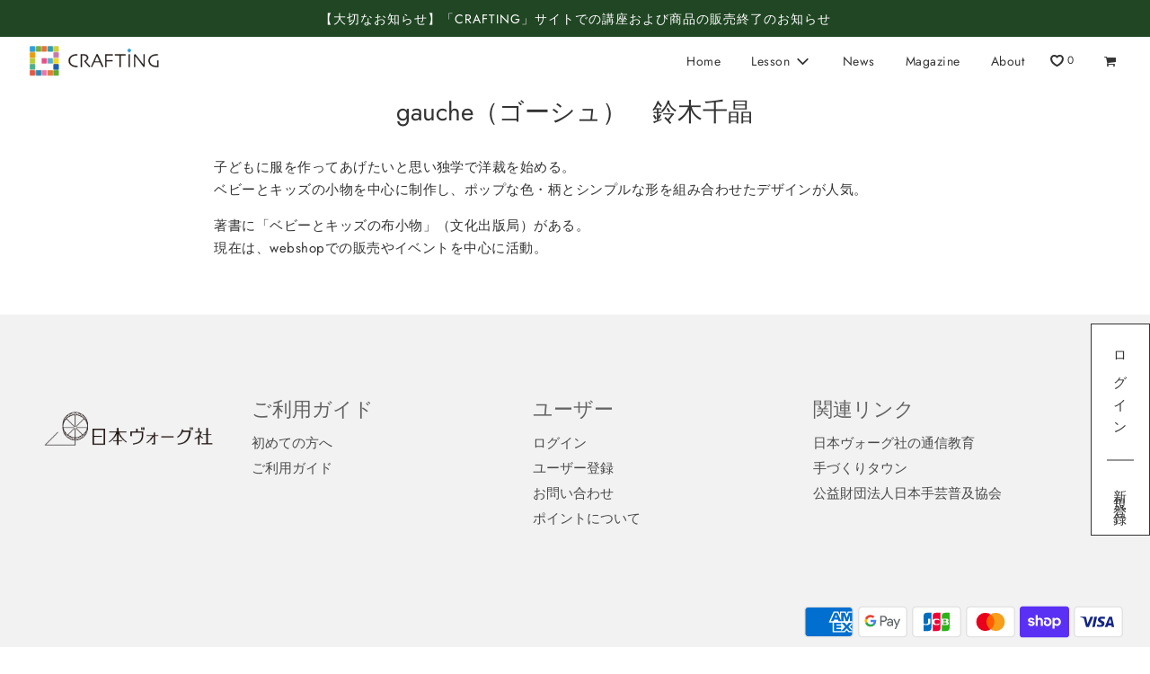

--- FILE ---
content_type: text/html; charset=utf-8
request_url: https://crafting.jp/pages/gauche-%E3%82%B4%E3%83%BC%E3%82%B7%E3%83%A5-%E9%88%B4%E6%9C%A8%E5%8D%83%E6%99%B6
body_size: 29624
content:
<!doctype html>
<html class="no-js" lang="ja">
<head>


  <!-- Basic page needs ================================================== -->
  <meta charset="utf-8"><meta http-equiv="X-UA-Compatible" content="IE=edge">

  <link rel="preconnect" href="https://cdn.shopify.com" crossorigin><link rel="preconnect" href="https://fonts.shopifycdn.com" crossorigin><!-- Google Tag Manager -->
  <script>(function(w,d,s,l,i){w[l]=w[l]||[];w[l].push({'gtm.start':
  new Date().getTime(),event:'gtm.js'});var f=d.getElementsByTagName(s)[0],
  j=d.createElement(s),dl=l!='dataLayer'?'&l='+l:'';j.async=true;j.src=
  'https://www.googletagmanager.com/gtm.js?id='+i+dl;f.parentNode.insertBefore(j,f);
  })(window,document,'script','dataLayer','GTM-MJ42RBT');</script>
  <!-- End Google Tag Manager -->

  <!-- Google Tag Manager -->
  <script>(function(w,d,s,l,i){w[l]=w[l]||[];w[l].push({'gtm.start':
  new Date().getTime(),event:'gtm.js'});var f=d.getElementsByTagName(s)[0],
  j=d.createElement(s),dl=l!='dataLayer'?'&l='+l:'';j.async=true;j.src=
  'https://www.googletagmanager.com/gtm.js?id='+i+dl;f.parentNode.insertBefore(j,f);
  })(window,document,'script','dataLayer','GTM-WNT5VH5');</script>
  <!-- End Google Tag Manager -->

  <meta name="facebook-domain-verification" content="e2cnixpdn2nbeux2rb0kaydy7xtk3n" />
  <link rel="preload" href="//crafting.jp/cdn/shop/t/24/assets/theme.min.css?v=114881023262755763771715584701" as="style" />
  <link rel="preload" href="//crafting.jp/cdn/shop/t/24/assets/font-awesome.min.css?v=87929708119009462151656417245" as="style" onload="this.onload=null;this.rel='stylesheet'"/>
  <link rel="preload" href="//crafting.jp/cdn/shop/t/24/assets/swiper.min.css?v=88091268259482038431656417250" as="style" onload="this.onload=null;this.rel='stylesheet'"/>
  <link rel="preload" href="//crafting.jp/cdn/shop/t/24/assets/custom.css?v=11413425192540098551672108883" as="style" onload="this.onload=null;this.rel='stylesheet'"/>
<link rel="preload" href="//crafting.jp/cdn/shop/t/24/assets/custom-sec.css?v=38208851290678824241688953668" as="style" onload="this.onload=null;this.rel='stylesheet'"/>
  
    <link rel="preload" href="//crafting.jp/cdn/shop/t/24/assets/animate.min.css?v=68297775102622399721656417251" as="style" onload="this.onload=null;this.rel='stylesheet'"/>
  

  

  
    <link rel="shortcut icon" href="//crafting.jp/cdn/shop/files/CleanShot_2022-06-26_at_23.58.18_180x180_crop_center.jpg?v=1656255532" type="image/png">
    <link rel="apple-touch-icon" sizes="180x180" href="//crafting.jp/cdn/shop/files/CleanShot_2022-06-26_at_23.58.18_180x180_crop_center.jpg?v=1656255532">
    <link rel="apple-touch-icon-precomposed" sizes="180x180" href="//crafting.jp/cdn/shop/files/CleanShot_2022-06-26_at_23.58.18_180x180_crop_center.jpg?v=1656255532">
    <link rel="icon" type="image/png" sizes="32x32" href="//crafting.jp/cdn/shop/files/CleanShot_2022-06-26_at_23.58.18_32x32_crop_center.jpg?v=1656255532">
    <link rel="icon" type="image/png" sizes="194x194" href="//crafting.jp/cdn/shop/files/CleanShot_2022-06-26_at_23.58.18_194x194_crop_center.jpg?v=1656255532">
    <link rel="icon" type="image/png" sizes="192x192" href="//crafting.jp/cdn/shop/files/CleanShot_2022-06-26_at_23.58.18_192x192_crop_center.jpg?v=1656255532">
    <link rel="icon" type="image/png" sizes="16x16" href="//crafting.jp/cdn/shop/files/CleanShot_2022-06-26_at_23.58.18_16x16_crop_center.jpg?v=1656255532">
  
<link rel="preload" as="font" href="//crafting.jp/cdn/fonts/jost/jost_n4.d47a1b6347ce4a4c9f437608011273009d91f2b7.woff2" type="font/woff2" crossorigin><link rel="preload" as="font" href="//crafting.jp/cdn/fonts/jost/jost_n4.d47a1b6347ce4a4c9f437608011273009d91f2b7.woff2" type="font/woff2" crossorigin><link rel="preload" as="font" href="//crafting.jp/cdn/fonts/jost/jost_n4.d47a1b6347ce4a4c9f437608011273009d91f2b7.woff2" type="font/woff2" crossorigin><!-- Title and description ================================================== -->
  <title>
    CRAFTING | 
    
      gauche（ゴーシュ）　鈴木千晶
    
  </title>

  
    <meta name="description" content="子どもに服を作ってあげたいと思い独学で洋裁を始める。ベビーとキッズの小物を中心に制作し、ポップな色・柄とシンプルな形を組み合わせたデザインが人気。 著書に「ベビーとキッズの布小物」（文化出版局）がある。現在は、webshopでの販売やイベントを中心に活動。">
  

  <!-- Helpers ================================================== -->
  <!-- /snippets/social-meta-tags.liquid -->


<meta property="og:site_name" content="CRAFTING">
<meta property="og:url" content="https://crafting.jp/pages/gauche-%e3%82%b4%e3%83%bc%e3%82%b7%e3%83%a5-%e9%88%b4%e6%9c%a8%e5%8d%83%e6%99%b6">
<meta property="og:title" content="gauche（ゴーシュ）　鈴木千晶">
<meta property="og:type" content="website">
<meta property="og:description" content="子どもに服を作ってあげたいと思い独学で洋裁を始める。ベビーとキッズの小物を中心に制作し、ポップな色・柄とシンプルな形を組み合わせたデザインが人気。 著書に「ベビーとキッズの布小物」（文化出版局）がある。現在は、webshopでの販売やイベントを中心に活動。">

<meta property="og:image" content="http://crafting.jp/cdn/shop/files/logo_5757f1bc-a767-48d9-95fd-eef23e4d6cd7_1200x1200.png?v=1653888302">
<meta property="og:image:alt" content="CRAFTING">
<meta property="og:image:secure_url" content="https://crafting.jp/cdn/shop/files/logo_5757f1bc-a767-48d9-95fd-eef23e4d6cd7_1200x1200.png?v=1653888302">


  <meta name="twitter:site" content="@">

<meta name="twitter:card" content="summary_large_image">
<meta name="twitter:title" content="gauche（ゴーシュ）　鈴木千晶">
<meta name="twitter:description" content="子どもに服を作ってあげたいと思い独学で洋裁を始める。ベビーとキッズの小物を中心に制作し、ポップな色・柄とシンプルな形を組み合わせたデザインが人気。 著書に「ベビーとキッズの布小物」（文化出版局）がある。現在は、webshopでの販売やイベントを中心に活動。">

  <link rel="canonical" href="https://crafting.jp/pages/gauche-%e3%82%b4%e3%83%bc%e3%82%b7%e3%83%a5-%e9%88%b4%e6%9c%a8%e5%8d%83%e6%99%b6"/>
  <meta name="viewport" content="width=device-width, initial-scale=1, shrink-to-fit=no">
  <meta name="theme-color" content="#333">

  <!-- CSS ================================================== -->
  <style>
/*============================================================================
  #Typography
==============================================================================*/





@font-face {
  font-family: Jost;
  font-weight: 400;
  font-style: normal;
  font-display: swap;
  src: url("//crafting.jp/cdn/fonts/jost/jost_n4.d47a1b6347ce4a4c9f437608011273009d91f2b7.woff2") format("woff2"),
       url("//crafting.jp/cdn/fonts/jost/jost_n4.791c46290e672b3f85c3d1c651ef2efa3819eadd.woff") format("woff");
}

@font-face {
  font-family: Jost;
  font-weight: 400;
  font-style: normal;
  font-display: swap;
  src: url("//crafting.jp/cdn/fonts/jost/jost_n4.d47a1b6347ce4a4c9f437608011273009d91f2b7.woff2") format("woff2"),
       url("//crafting.jp/cdn/fonts/jost/jost_n4.791c46290e672b3f85c3d1c651ef2efa3819eadd.woff") format("woff");
}

@font-face {
  font-family: Jost;
  font-weight: 400;
  font-style: normal;
  font-display: swap;
  src: url("//crafting.jp/cdn/fonts/jost/jost_n4.d47a1b6347ce4a4c9f437608011273009d91f2b7.woff2") format("woff2"),
       url("//crafting.jp/cdn/fonts/jost/jost_n4.791c46290e672b3f85c3d1c651ef2efa3819eadd.woff") format("woff");
}


  @font-face {
  font-family: Jost;
  font-weight: 700;
  font-style: normal;
  font-display: swap;
  src: url("//crafting.jp/cdn/fonts/jost/jost_n7.921dc18c13fa0b0c94c5e2517ffe06139c3615a3.woff2") format("woff2"),
       url("//crafting.jp/cdn/fonts/jost/jost_n7.cbfc16c98c1e195f46c536e775e4e959c5f2f22b.woff") format("woff");
}




  @font-face {
  font-family: Jost;
  font-weight: 700;
  font-style: normal;
  font-display: swap;
  src: url("//crafting.jp/cdn/fonts/jost/jost_n7.921dc18c13fa0b0c94c5e2517ffe06139c3615a3.woff2") format("woff2"),
       url("//crafting.jp/cdn/fonts/jost/jost_n7.cbfc16c98c1e195f46c536e775e4e959c5f2f22b.woff") format("woff");
}




  @font-face {
  font-family: Jost;
  font-weight: 400;
  font-style: italic;
  font-display: swap;
  src: url("//crafting.jp/cdn/fonts/jost/jost_i4.b690098389649750ada222b9763d55796c5283a5.woff2") format("woff2"),
       url("//crafting.jp/cdn/fonts/jost/jost_i4.fd766415a47e50b9e391ae7ec04e2ae25e7e28b0.woff") format("woff");
}




  @font-face {
  font-family: Jost;
  font-weight: 700;
  font-style: italic;
  font-display: swap;
  src: url("//crafting.jp/cdn/fonts/jost/jost_i7.d8201b854e41e19d7ed9b1a31fe4fe71deea6d3f.woff2") format("woff2"),
       url("//crafting.jp/cdn/fonts/jost/jost_i7.eae515c34e26b6c853efddc3fc0c552e0de63757.woff") format("woff");
}



/*============================================================================
  #General Variables
==============================================================================*/

:root {

  --font-weight-normal: 400;
  --font-weight-bold: 700;
  --font-weight-header-bold: 700;

  --header-font-stack: Jost, sans-serif;
  --header-font-weight: 400;
  --header-font-style: normal;
  --header-text-size: 28;
  --header-text-size-px: 28px;

  --header-font-case: normal;
  --header-font-size: 14;
  --header-font-size-px: 14px;

  --heading-spacing: 0px;
  --heading-font-case: normal;
  --heading-font-stack: FontDrop;

  --body-font-stack: Jost, sans-serif;
  --body-font-weight: 400;
  --body-font-style: normal;

  --navigation-font-stack: Jost, sans-serif;
  --navigation-font-weight: 400;
  --navigation-font-style: normal;

  --base-font-size-int: 15;
  --base-font-size: 15px;

  --body-font-size-12-to-em: 0.8em;
  --body-font-size-14-to-em: 0.93em;
  --body-font-size-16-to-em: 1.07em;
  --body-font-size-18-to-em: 1.2em;
  --body-font-size-20-to-em: 1.33em;
  --body-font-size-22-to-em: 1.47em;
  --body-font-size-24-to-em: 1.6em;
  --body-font-size-28-to-em: 1.87em;
  --body-font-size-36-to-em: 2.4em;

  --sale-badge-color: #373737;
  --sold-out-badge-color: #000;
  --badge-font-color: #fff;

  --primary-btn-text-color: #fff;
  --primary-btn-bg-color: #6a6a6a;
  --primary-btn-bg-color-lighten50: #eaeaea;
  --primary-btn-bg-color-opacity50: rgba(106, 106, 106, 0.5);
  --primary-btn-bg-hover-color: #4e4e4e;
  --primary-btn-text-hover-color: #eeeeee;

  --button-text-case: none;
  --button-font-size: 12;
  --button-font-size-px: 12px;

  --secondary-btn-text-color: #fff;
  --secondary-btn-bg-color: #818181;
  --secondary-btn-bg-color-lighten: #b4b4b4;
  --secondary-btn-bg-hover-color: #4e4e4e;
  --secondary-btn-bg-text-hover-color: #fff;

  

  
    --alt-btn-font-style: normal;
    --alt-btn-font-weight: 400;
    

  --text-color: #333;
  --text-color-lighten5: #404040;
  --text-color-lighten70: #e6e6e6;
  --text-color-transparent05: rgba(51, 51, 51, 0.05);
  --text-color-transparent15: rgba(51, 51, 51, 0.15);
  --text-color-transparent5: rgba(51, 51, 51, 0.5);
  --text-color-transparent6: rgba(51, 51, 51, 0.6);
  --text-color-transparent7: rgba(51, 51, 51, 0.7);
  --text-color-transparent8: rgba(51, 51, 51, 0.8);

  --product-page-font-size: 24;
  --product-page-font-size-px: 24px;
  --product-page-font-case: normal;

  
  --product-page-font-weight: 500;
  

  --link-color: #333;
  --on-sale-color: #373737;

  --body-color: #fff;
  --body-color-darken10: #e6e6e6;
  --body-color-transparent00: rgba(255, 255, 255, 0);
  --body-color-transparent90: rgba(255, 255, 255, 0.9);

  --body-secondary-color: #f8f8f8;
  --body-secondary-color-transparent00: rgba(248, 248, 248, 0);
  --body-secondary-color-darken05: #ebebeb;

  --color-primary-background: #fff;
  --color-primary-background-rgb: 255, 255, 255;
  --color-secondary-background: #f8f8f8;

  --cart-background-color: #919191;

  --border-color: rgba(51, 51, 51, 0.5);
  --border-color-darken10: #1a1a1a;

  --header-color: #fff;
  --header-color-darken5: #f2f2f2;
  --header-color-lighten5: #ffffff;

  --header-border-color: rgba(0,0,0,0);

  --announcement-text-size: 14px;
  --announcement-text-spacing: 1px;
  --announcement-text-case: none;

  
      --announcement-font-style: normal;
      --announcement-font-weight: 400;
    

  --logo-font-size: 18px;

  --overlay-header-text-color: #fff;
  --nav-text-color: #333;
  --nav-text-hover: #BEBEBE;

  --color-scheme-light-background: #f1f2f3;
  --color-scheme-light-background-lighten5: #ffffff;
  --color-scheme-light-text: #414141;
  --color-scheme-light-text-transparent60: rgba(65, 65, 65, 0.6);

  --color-scheme-feature-background: #5e5e5e;
  --color-scheme-feature-background-lighten5: #6b6b6b;
  --color-scheme-feature-text: #fff;
  --color-scheme-feature-text-transparent60: rgba(255, 255, 255, 0.6);

  --homepage-sections-accent-secondary-color-transparent60: rgba(255, 255, 255, 0.6);

  --color-scheme-dark-background: #333;
  --color-scheme-dark-text: #fff;
  --color-scheme-dark-text-transparent60: rgba(255, 255, 255, 0.6);

  --filter-bg-color: rgba(51, 51, 51, 0.1);

  --color-footer-bg: #f2f2f2;
  --color-footer-bg-darken5: #e5e5e5;
  --color-footer-text: #636363;
  --color-footer-text-darken10: #4a4a4a;
  --color-footer-border: rgba(99, 99, 99, 0.1);

  --popup-text-color: #000;
  --popup-text-color-lighten10: #1a1a1a;
  --popup-bg-color: #fff;

  --menu-drawer-color: #fff;
  --menu-drawer-color-darken5: #f2f2f2;
  --menu-drawer-text-color: #333;
  --menu-drawer-border-color: rgba(51, 51, 51, 0.1);
  --menu-drawer-text-hover-color: #9F9F9F;

  --cart-drawer-color: #fff;
  --cart-drawer-text-color: #333;
  --cart-drawer-text-color-lighten10: #4d4d4d;
  --cart-drawer-border-color: rgba(51, 51, 51, 0.5);

  --fancybox-overlay: url('//crafting.jp/cdn/shop/t/24/assets/fancybox_overlay.png?v=61793926319831825281656417251');

  /* Shop Pay Installments variables */
  --color-body: #f8f8f8;
  --color-bg: #f8f8f8;
}
</style>

  <style data-shopify>
    *,
    *::before,
    *::after {
      box-sizing: inherit;
    }

    html {
      box-sizing: border-box;
      background-color: var(--body-color);
      height: 100%;
      margin: 0;
    }

    body {
      background-color: var(--body-color);
      min-height: 100%;
      margin: 0;
      display: grid;
      grid-template-rows: auto auto 1fr auto;
      grid-template-columns: 100%;
    }

    .sr-only {
      position: absolute;
      width: 1px;
      height: 1px;
      padding: 0;
      margin: -1px;
      overflow: hidden;
      clip: rect(0, 0, 0, 0);
      border: 0;
    }

    .sr-only-focusable:active, .sr-only-focusable:focus {
      position: static;
      width: auto;
      height: auto;
      margin: 0;
      overflow: visible;
      clip: auto;
    }
  </style>

  <!-- Header hook for plugins ================================================== -->
  <script>window.performance && window.performance.mark && window.performance.mark('shopify.content_for_header.start');</script><meta name="google-site-verification" content="hqOp-zJ0ybpy1rwpx0mg-k8b35yAD1RJDblJpovx9YQ">
<meta id="shopify-digital-wallet" name="shopify-digital-wallet" content="/63857295589/digital_wallets/dialog">
<meta name="shopify-checkout-api-token" content="959c4fda5b8c1f3e3094ff5a7b65a512">
<script async="async" src="/checkouts/internal/preloads.js?locale=ja-JP"></script>
<link rel="preconnect" href="https://shop.app" crossorigin="anonymous">
<script async="async" src="https://shop.app/checkouts/internal/preloads.js?locale=ja-JP&shop_id=63857295589" crossorigin="anonymous"></script>
<script id="shopify-features" type="application/json">{"accessToken":"959c4fda5b8c1f3e3094ff5a7b65a512","betas":["rich-media-storefront-analytics"],"domain":"crafting.jp","predictiveSearch":false,"shopId":63857295589,"locale":"ja"}</script>
<script>var Shopify = Shopify || {};
Shopify.shop = "crafting8.myshopify.com";
Shopify.locale = "ja";
Shopify.currency = {"active":"JPY","rate":"1.0"};
Shopify.country = "JP";
Shopify.theme = {"name":"Production","id":133793906917,"schema_name":"Flow","schema_version":"31.0.4","theme_store_id":null,"role":"main"};
Shopify.theme.handle = "null";
Shopify.theme.style = {"id":null,"handle":null};
Shopify.cdnHost = "crafting.jp/cdn";
Shopify.routes = Shopify.routes || {};
Shopify.routes.root = "/";</script>
<script type="module">!function(o){(o.Shopify=o.Shopify||{}).modules=!0}(window);</script>
<script>!function(o){function n(){var o=[];function n(){o.push(Array.prototype.slice.apply(arguments))}return n.q=o,n}var t=o.Shopify=o.Shopify||{};t.loadFeatures=n(),t.autoloadFeatures=n()}(window);</script>
<script>
  window.ShopifyPay = window.ShopifyPay || {};
  window.ShopifyPay.apiHost = "shop.app\/pay";
  window.ShopifyPay.redirectState = null;
</script>
<script id="shop-js-analytics" type="application/json">{"pageType":"page"}</script>
<script defer="defer" async type="module" src="//crafting.jp/cdn/shopifycloud/shop-js/modules/v2/client.init-shop-cart-sync_CRO8OuKI.ja.esm.js"></script>
<script defer="defer" async type="module" src="//crafting.jp/cdn/shopifycloud/shop-js/modules/v2/chunk.common_A56sv42F.esm.js"></script>
<script type="module">
  await import("//crafting.jp/cdn/shopifycloud/shop-js/modules/v2/client.init-shop-cart-sync_CRO8OuKI.ja.esm.js");
await import("//crafting.jp/cdn/shopifycloud/shop-js/modules/v2/chunk.common_A56sv42F.esm.js");

  window.Shopify.SignInWithShop?.initShopCartSync?.({"fedCMEnabled":true,"windoidEnabled":true});

</script>
<script>
  window.Shopify = window.Shopify || {};
  if (!window.Shopify.featureAssets) window.Shopify.featureAssets = {};
  window.Shopify.featureAssets['shop-js'] = {"shop-cart-sync":["modules/v2/client.shop-cart-sync_Rbupk0-S.ja.esm.js","modules/v2/chunk.common_A56sv42F.esm.js"],"init-fed-cm":["modules/v2/client.init-fed-cm_Brlme73P.ja.esm.js","modules/v2/chunk.common_A56sv42F.esm.js"],"shop-button":["modules/v2/client.shop-button_CAOYMen2.ja.esm.js","modules/v2/chunk.common_A56sv42F.esm.js"],"shop-cash-offers":["modules/v2/client.shop-cash-offers_ivvZeP39.ja.esm.js","modules/v2/chunk.common_A56sv42F.esm.js","modules/v2/chunk.modal_ILhUGby7.esm.js"],"init-windoid":["modules/v2/client.init-windoid_BLzf7E_S.ja.esm.js","modules/v2/chunk.common_A56sv42F.esm.js"],"init-shop-email-lookup-coordinator":["modules/v2/client.init-shop-email-lookup-coordinator_Dz-pgYZI.ja.esm.js","modules/v2/chunk.common_A56sv42F.esm.js"],"shop-toast-manager":["modules/v2/client.shop-toast-manager_BRuj-JEc.ja.esm.js","modules/v2/chunk.common_A56sv42F.esm.js"],"shop-login-button":["modules/v2/client.shop-login-button_DgSCIKnN.ja.esm.js","modules/v2/chunk.common_A56sv42F.esm.js","modules/v2/chunk.modal_ILhUGby7.esm.js"],"avatar":["modules/v2/client.avatar_BTnouDA3.ja.esm.js"],"pay-button":["modules/v2/client.pay-button_CxybczQF.ja.esm.js","modules/v2/chunk.common_A56sv42F.esm.js"],"init-shop-cart-sync":["modules/v2/client.init-shop-cart-sync_CRO8OuKI.ja.esm.js","modules/v2/chunk.common_A56sv42F.esm.js"],"init-customer-accounts":["modules/v2/client.init-customer-accounts_B7JfRd7a.ja.esm.js","modules/v2/client.shop-login-button_DgSCIKnN.ja.esm.js","modules/v2/chunk.common_A56sv42F.esm.js","modules/v2/chunk.modal_ILhUGby7.esm.js"],"init-shop-for-new-customer-accounts":["modules/v2/client.init-shop-for-new-customer-accounts_DuVdZwgs.ja.esm.js","modules/v2/client.shop-login-button_DgSCIKnN.ja.esm.js","modules/v2/chunk.common_A56sv42F.esm.js","modules/v2/chunk.modal_ILhUGby7.esm.js"],"init-customer-accounts-sign-up":["modules/v2/client.init-customer-accounts-sign-up_Bo1CzG-w.ja.esm.js","modules/v2/client.shop-login-button_DgSCIKnN.ja.esm.js","modules/v2/chunk.common_A56sv42F.esm.js","modules/v2/chunk.modal_ILhUGby7.esm.js"],"checkout-modal":["modules/v2/client.checkout-modal_B2T2_lCJ.ja.esm.js","modules/v2/chunk.common_A56sv42F.esm.js","modules/v2/chunk.modal_ILhUGby7.esm.js"],"shop-follow-button":["modules/v2/client.shop-follow-button_Bkz4TQZn.ja.esm.js","modules/v2/chunk.common_A56sv42F.esm.js","modules/v2/chunk.modal_ILhUGby7.esm.js"],"lead-capture":["modules/v2/client.lead-capture_C6eAi-6_.ja.esm.js","modules/v2/chunk.common_A56sv42F.esm.js","modules/v2/chunk.modal_ILhUGby7.esm.js"],"shop-login":["modules/v2/client.shop-login_QcPsljo4.ja.esm.js","modules/v2/chunk.common_A56sv42F.esm.js","modules/v2/chunk.modal_ILhUGby7.esm.js"],"payment-terms":["modules/v2/client.payment-terms_Dt9LCeZF.ja.esm.js","modules/v2/chunk.common_A56sv42F.esm.js","modules/v2/chunk.modal_ILhUGby7.esm.js"]};
</script>
<script>(function() {
  var isLoaded = false;
  function asyncLoad() {
    if (isLoaded) return;
    isLoaded = true;
    var urls = ["https:\/\/dokopoi-js.s3.ap-northeast-1.amazonaws.com\/dokopoi-cart.js?shop=crafting8.myshopify.com","https:\/\/dokopoi-js.s3.ap-northeast-1.amazonaws.com\/dokopoi-customer.js?shop=crafting8.myshopify.com","https:\/\/giftbox.ds-cdn.com\/static\/main.js?shop=crafting8.myshopify.com"];
    for (var i = 0; i < urls.length; i++) {
      var s = document.createElement('script');
      s.type = 'text/javascript';
      s.async = true;
      s.src = urls[i];
      var x = document.getElementsByTagName('script')[0];
      x.parentNode.insertBefore(s, x);
    }
  };
  if(window.attachEvent) {
    window.attachEvent('onload', asyncLoad);
  } else {
    window.addEventListener('load', asyncLoad, false);
  }
})();</script>
<script id="__st">var __st={"a":63857295589,"offset":32400,"reqid":"b5fcd63a-93dd-4196-805c-e83a56faccdf-1768363991","pageurl":"crafting.jp\/pages\/gauche-%E3%82%B4%E3%83%BC%E3%82%B7%E3%83%A5-%E9%88%B4%E6%9C%A8%E5%8D%83%E6%99%B6","s":"pages-101239062757","u":"3166242cab42","p":"page","rtyp":"page","rid":101239062757};</script>
<script>window.ShopifyPaypalV4VisibilityTracking = true;</script>
<script id="captcha-bootstrap">!function(){'use strict';const t='contact',e='account',n='new_comment',o=[[t,t],['blogs',n],['comments',n],[t,'customer']],c=[[e,'customer_login'],[e,'guest_login'],[e,'recover_customer_password'],[e,'create_customer']],r=t=>t.map((([t,e])=>`form[action*='/${t}']:not([data-nocaptcha='true']) input[name='form_type'][value='${e}']`)).join(','),a=t=>()=>t?[...document.querySelectorAll(t)].map((t=>t.form)):[];function s(){const t=[...o],e=r(t);return a(e)}const i='password',u='form_key',d=['recaptcha-v3-token','g-recaptcha-response','h-captcha-response',i],f=()=>{try{return window.sessionStorage}catch{return}},m='__shopify_v',_=t=>t.elements[u];function p(t,e,n=!1){try{const o=window.sessionStorage,c=JSON.parse(o.getItem(e)),{data:r}=function(t){const{data:e,action:n}=t;return t[m]||n?{data:e,action:n}:{data:t,action:n}}(c);for(const[e,n]of Object.entries(r))t.elements[e]&&(t.elements[e].value=n);n&&o.removeItem(e)}catch(o){console.error('form repopulation failed',{error:o})}}const l='form_type',E='cptcha';function T(t){t.dataset[E]=!0}const w=window,h=w.document,L='Shopify',v='ce_forms',y='captcha';let A=!1;((t,e)=>{const n=(g='f06e6c50-85a8-45c8-87d0-21a2b65856fe',I='https://cdn.shopify.com/shopifycloud/storefront-forms-hcaptcha/ce_storefront_forms_captcha_hcaptcha.v1.5.2.iife.js',D={infoText:'hCaptchaによる保護',privacyText:'プライバシー',termsText:'利用規約'},(t,e,n)=>{const o=w[L][v],c=o.bindForm;if(c)return c(t,g,e,D).then(n);var r;o.q.push([[t,g,e,D],n]),r=I,A||(h.body.append(Object.assign(h.createElement('script'),{id:'captcha-provider',async:!0,src:r})),A=!0)});var g,I,D;w[L]=w[L]||{},w[L][v]=w[L][v]||{},w[L][v].q=[],w[L][y]=w[L][y]||{},w[L][y].protect=function(t,e){n(t,void 0,e),T(t)},Object.freeze(w[L][y]),function(t,e,n,w,h,L){const[v,y,A,g]=function(t,e,n){const i=e?o:[],u=t?c:[],d=[...i,...u],f=r(d),m=r(i),_=r(d.filter((([t,e])=>n.includes(e))));return[a(f),a(m),a(_),s()]}(w,h,L),I=t=>{const e=t.target;return e instanceof HTMLFormElement?e:e&&e.form},D=t=>v().includes(t);t.addEventListener('submit',(t=>{const e=I(t);if(!e)return;const n=D(e)&&!e.dataset.hcaptchaBound&&!e.dataset.recaptchaBound,o=_(e),c=g().includes(e)&&(!o||!o.value);(n||c)&&t.preventDefault(),c&&!n&&(function(t){try{if(!f())return;!function(t){const e=f();if(!e)return;const n=_(t);if(!n)return;const o=n.value;o&&e.removeItem(o)}(t);const e=Array.from(Array(32),(()=>Math.random().toString(36)[2])).join('');!function(t,e){_(t)||t.append(Object.assign(document.createElement('input'),{type:'hidden',name:u})),t.elements[u].value=e}(t,e),function(t,e){const n=f();if(!n)return;const o=[...t.querySelectorAll(`input[type='${i}']`)].map((({name:t})=>t)),c=[...d,...o],r={};for(const[a,s]of new FormData(t).entries())c.includes(a)||(r[a]=s);n.setItem(e,JSON.stringify({[m]:1,action:t.action,data:r}))}(t,e)}catch(e){console.error('failed to persist form',e)}}(e),e.submit())}));const S=(t,e)=>{t&&!t.dataset[E]&&(n(t,e.some((e=>e===t))),T(t))};for(const o of['focusin','change'])t.addEventListener(o,(t=>{const e=I(t);D(e)&&S(e,y())}));const B=e.get('form_key'),M=e.get(l),P=B&&M;t.addEventListener('DOMContentLoaded',(()=>{const t=y();if(P)for(const e of t)e.elements[l].value===M&&p(e,B);[...new Set([...A(),...v().filter((t=>'true'===t.dataset.shopifyCaptcha))])].forEach((e=>S(e,t)))}))}(h,new URLSearchParams(w.location.search),n,t,e,['guest_login'])})(!0,!0)}();</script>
<script integrity="sha256-4kQ18oKyAcykRKYeNunJcIwy7WH5gtpwJnB7kiuLZ1E=" data-source-attribution="shopify.loadfeatures" defer="defer" src="//crafting.jp/cdn/shopifycloud/storefront/assets/storefront/load_feature-a0a9edcb.js" crossorigin="anonymous"></script>
<script crossorigin="anonymous" defer="defer" src="//crafting.jp/cdn/shopifycloud/storefront/assets/shopify_pay/storefront-65b4c6d7.js?v=20250812"></script>
<script data-source-attribution="shopify.dynamic_checkout.dynamic.init">var Shopify=Shopify||{};Shopify.PaymentButton=Shopify.PaymentButton||{isStorefrontPortableWallets:!0,init:function(){window.Shopify.PaymentButton.init=function(){};var t=document.createElement("script");t.src="https://crafting.jp/cdn/shopifycloud/portable-wallets/latest/portable-wallets.ja.js",t.type="module",document.head.appendChild(t)}};
</script>
<script data-source-attribution="shopify.dynamic_checkout.buyer_consent">
  function portableWalletsHideBuyerConsent(e){var t=document.getElementById("shopify-buyer-consent"),n=document.getElementById("shopify-subscription-policy-button");t&&n&&(t.classList.add("hidden"),t.setAttribute("aria-hidden","true"),n.removeEventListener("click",e))}function portableWalletsShowBuyerConsent(e){var t=document.getElementById("shopify-buyer-consent"),n=document.getElementById("shopify-subscription-policy-button");t&&n&&(t.classList.remove("hidden"),t.removeAttribute("aria-hidden"),n.addEventListener("click",e))}window.Shopify?.PaymentButton&&(window.Shopify.PaymentButton.hideBuyerConsent=portableWalletsHideBuyerConsent,window.Shopify.PaymentButton.showBuyerConsent=portableWalletsShowBuyerConsent);
</script>
<script data-source-attribution="shopify.dynamic_checkout.cart.bootstrap">document.addEventListener("DOMContentLoaded",(function(){function t(){return document.querySelector("shopify-accelerated-checkout-cart, shopify-accelerated-checkout")}if(t())Shopify.PaymentButton.init();else{new MutationObserver((function(e,n){t()&&(Shopify.PaymentButton.init(),n.disconnect())})).observe(document.body,{childList:!0,subtree:!0})}}));
</script>
<link id="shopify-accelerated-checkout-styles" rel="stylesheet" media="screen" href="https://crafting.jp/cdn/shopifycloud/portable-wallets/latest/accelerated-checkout-backwards-compat.css" crossorigin="anonymous">
<style id="shopify-accelerated-checkout-cart">
        #shopify-buyer-consent {
  margin-top: 1em;
  display: inline-block;
  width: 100%;
}

#shopify-buyer-consent.hidden {
  display: none;
}

#shopify-subscription-policy-button {
  background: none;
  border: none;
  padding: 0;
  text-decoration: underline;
  font-size: inherit;
  cursor: pointer;
}

#shopify-subscription-policy-button::before {
  box-shadow: none;
}

      </style>

<script>window.performance && window.performance.mark && window.performance.mark('shopify.content_for_header.end');</script>

  

  

  <script>document.documentElement.className = document.documentElement.className.replace('no-js', 'js');</script>

  <!-- b-dash tag manager -->
  <script type="text/javascript" src="//cdn.activity.smart-bdash.com/tag-manager/bd-yx6lur/btm.js" charset="UTF-8"></script>
  <!-- end b-dash tag manager -->
<!-- BEGIN app block: shopify://apps/epa-easy-product-addons/blocks/speedup_link/0099190e-a0cb-49e7-8d26-026c9d26f337 -->

  <script>
    window["sg_addons_coll_ids"] = {
      ids:""
    };
    window["items_with_ids"] = false || {}
  </script>


<!-- BEGIN app snippet: sg-globals -->
<script type="text/javascript">
  (function(){
    const convertLang = (locale) => {
      let t = locale.toUpperCase();
      return "PT-BR" === t || "PT-PT" === t || "ZH-CN" === t || "ZH-TW" === t ? t.replace("-", "_") : t.match(/^[a-zA-Z]{2}-[a-zA-Z]{2}$/) ? t.substring(0, 2) : t
    }

    const sg_addon_setGlobalVariables = () => {
      try{
        let locale = "ja";
        window["sg_addon_currentLanguage"] = convertLang(locale);
        window["sg_addon_defaultLanguage"] ="ja";
        window["sg_addon_defaultRootUrl"] ="/";
        window["sg_addon_currentRootUrl"] ="/";
        window["sg_addon_shopLocales"] = sgAddonGetAllLocales();
      }catch(err){
        console.log("Language Config:- ",err);
      }
    }

    const sgAddonGetAllLocales = () => {
      let shopLocales = {};
      try{shopLocales["ja"] = {
            endonymName : "日本語",
            isoCode : "ja",
            name : "日本語",
            primary : true,
            rootUrl : "\/"
          };}catch(err){
        console.log("getAllLocales Config:- ",err);
      }
      return shopLocales;
    }

    sg_addon_setGlobalVariables();
    
    window["sg_addon_sfApiVersion"]='2025-04';
    window["sgAddon_moneyFormats"] = {
      "money": "¥{{amount_no_decimals}}",
      "moneyCurrency": "¥{{amount_no_decimals}}"
    };
    window["sg_addon_groupsData"] = {};
    try {
      let customSGAddonMeta = {};
      if (customSGAddonMeta.sg_addon_custom_js) {
        Function(customSGAddonMeta.sg_addon_custom_js)();
      }
    } catch (error) {
      console.warn("Error In SG Addon Custom Code", error);
    }
  })();
</script>
<!-- END app snippet -->
<!-- BEGIN app snippet: sg_speedup -->


<script>
  try{
    window["sgAddon_all_translated"] = {}
    window["sg_addon_settings_config"] =  {"host":"https://spa.spicegems.com","shopName":"crafting8.myshopify.com","hasSetting":1,"sgCookieHash":"sdofValZ0K","hasMaster":1,"handleId":{"mastersToReq":[],"collectionsToReq":"[]","hasProMaster":true,"hasCollMaster":false},"settings":{"is_active":"1","max_addons":"5","quick_view":"0","quick_view_desc":"0","ajax_cart":"0","bro_stack":"0","quantity_selector":"1","image_viewer":"1","addons_heading":"オプション","cart_heading":"Cart Addons Box","addaddon_cart":"ADD ADDON","variant":"Variant","quantity":"Quantity","view_full_details":"View full details","less_details":"Less details...","add_to_cart":"ADD TO CART","message":"Product added to cart.","custom_css":"no","sold_pro":"1","image_link":"0","compare_at":"0","unlink_title":"1","image_click_checkbox":"0","cart_max_addons":"5","cart_quantity_selector":"1","cart_sold_pro":"0","cart_image_link":"0","compare_at_cart":"0","sg_currency":"default","qv_label":"Quick View","sold_out":"売り切れ","qv_sold_out":"SOLD OUT","way_to_prevent":"none","soldout_master":"1","cart_qv":"0","cartqv_desc":"0","plusminus_qty":"0","plusminus_cart":"0","line_prop":"0","label_show":"1","label_text":"Additional Info","addon_mandatory":"0","mandatory_text":"Please select atleast an addon!","line_placeholder":"Text Message","sell_master":"0","atc_btn_selector":"no","theme_data":"","applied_discount":"0","is_discount":"0","layout":{"name":"layout_default","isBundle":false},"group_layout":"layout-01","product_snippet":"1","cart_snippet":"0","product_form_selector":"no","atc_product_selector":"no","cart_form_selector":"no","checkout_btn_selector":"no","subtotal":"0","subtotal_label":"SubTotal","subtotal_position":"beforebegin","jQVersion":"1","collection_discount":"0","inventoryOnProduct":"0","inventoryOnCart":"0","inStock":"0","lowStock":"0","inStockLabel":"<span>[inventory_qty] In Stock</span>","lowStockLabel":"<span>only [inventory_qty] Left</span>","thresholdQty":"5","bl_atc_label":"ADD TO CART","bl_unselect_label":"PLEASE SELECT ATLEAST ONE ADDON","bl_master_label":"THIS ITEM","bl_heading":"Frequently Bought Together","addon_slider":"0","individual_atc":"0","individual_atc_label":"ADD ADDON","search_active":"1","liquid_install":"0","mt_addon_hash":"Sa6d8TsEw2","stop_undefined":"0","money_format":"¥{{amount_no_decimals}}","admin_discount":"1"},"allow_asset_script":false} ;
    window["sgAddon_translated_locale"] =  "" ;
    window["sg_addon_all_group_translations"] = {};
    window["sgAddon_group_translated_locale"] =  "" ;
  } catch(error){
    console.warn("Error in getting settings or translate", error);
  }
</script>



<!-- ADDONS SCRIPT FROM SPEEDUP CDN -->
	<script type="text/javascript" src='https://cdnbspa.spicegems.com/js/serve/shop/crafting8.myshopify.com/index_d1b324e49ee893b1a2da858219984b8b4fa9e747.js?v=infytonow815&shop=crafting8.myshopify.com' type="text/javascript" async></script>

<!-- END app snippet -->



<!-- END app block --><link href="https://monorail-edge.shopifysvc.com" rel="dns-prefetch">
<script>(function(){if ("sendBeacon" in navigator && "performance" in window) {try {var session_token_from_headers = performance.getEntriesByType('navigation')[0].serverTiming.find(x => x.name == '_s').description;} catch {var session_token_from_headers = undefined;}var session_cookie_matches = document.cookie.match(/_shopify_s=([^;]*)/);var session_token_from_cookie = session_cookie_matches && session_cookie_matches.length === 2 ? session_cookie_matches[1] : "";var session_token = session_token_from_headers || session_token_from_cookie || "";function handle_abandonment_event(e) {var entries = performance.getEntries().filter(function(entry) {return /monorail-edge.shopifysvc.com/.test(entry.name);});if (!window.abandonment_tracked && entries.length === 0) {window.abandonment_tracked = true;var currentMs = Date.now();var navigation_start = performance.timing.navigationStart;var payload = {shop_id: 63857295589,url: window.location.href,navigation_start,duration: currentMs - navigation_start,session_token,page_type: "page"};window.navigator.sendBeacon("https://monorail-edge.shopifysvc.com/v1/produce", JSON.stringify({schema_id: "online_store_buyer_site_abandonment/1.1",payload: payload,metadata: {event_created_at_ms: currentMs,event_sent_at_ms: currentMs}}));}}window.addEventListener('pagehide', handle_abandonment_event);}}());</script>
<script id="web-pixels-manager-setup">(function e(e,d,r,n,o){if(void 0===o&&(o={}),!Boolean(null===(a=null===(i=window.Shopify)||void 0===i?void 0:i.analytics)||void 0===a?void 0:a.replayQueue)){var i,a;window.Shopify=window.Shopify||{};var t=window.Shopify;t.analytics=t.analytics||{};var s=t.analytics;s.replayQueue=[],s.publish=function(e,d,r){return s.replayQueue.push([e,d,r]),!0};try{self.performance.mark("wpm:start")}catch(e){}var l=function(){var e={modern:/Edge?\/(1{2}[4-9]|1[2-9]\d|[2-9]\d{2}|\d{4,})\.\d+(\.\d+|)|Firefox\/(1{2}[4-9]|1[2-9]\d|[2-9]\d{2}|\d{4,})\.\d+(\.\d+|)|Chrom(ium|e)\/(9{2}|\d{3,})\.\d+(\.\d+|)|(Maci|X1{2}).+ Version\/(15\.\d+|(1[6-9]|[2-9]\d|\d{3,})\.\d+)([,.]\d+|)( \(\w+\)|)( Mobile\/\w+|) Safari\/|Chrome.+OPR\/(9{2}|\d{3,})\.\d+\.\d+|(CPU[ +]OS|iPhone[ +]OS|CPU[ +]iPhone|CPU IPhone OS|CPU iPad OS)[ +]+(15[._]\d+|(1[6-9]|[2-9]\d|\d{3,})[._]\d+)([._]\d+|)|Android:?[ /-](13[3-9]|1[4-9]\d|[2-9]\d{2}|\d{4,})(\.\d+|)(\.\d+|)|Android.+Firefox\/(13[5-9]|1[4-9]\d|[2-9]\d{2}|\d{4,})\.\d+(\.\d+|)|Android.+Chrom(ium|e)\/(13[3-9]|1[4-9]\d|[2-9]\d{2}|\d{4,})\.\d+(\.\d+|)|SamsungBrowser\/([2-9]\d|\d{3,})\.\d+/,legacy:/Edge?\/(1[6-9]|[2-9]\d|\d{3,})\.\d+(\.\d+|)|Firefox\/(5[4-9]|[6-9]\d|\d{3,})\.\d+(\.\d+|)|Chrom(ium|e)\/(5[1-9]|[6-9]\d|\d{3,})\.\d+(\.\d+|)([\d.]+$|.*Safari\/(?![\d.]+ Edge\/[\d.]+$))|(Maci|X1{2}).+ Version\/(10\.\d+|(1[1-9]|[2-9]\d|\d{3,})\.\d+)([,.]\d+|)( \(\w+\)|)( Mobile\/\w+|) Safari\/|Chrome.+OPR\/(3[89]|[4-9]\d|\d{3,})\.\d+\.\d+|(CPU[ +]OS|iPhone[ +]OS|CPU[ +]iPhone|CPU IPhone OS|CPU iPad OS)[ +]+(10[._]\d+|(1[1-9]|[2-9]\d|\d{3,})[._]\d+)([._]\d+|)|Android:?[ /-](13[3-9]|1[4-9]\d|[2-9]\d{2}|\d{4,})(\.\d+|)(\.\d+|)|Mobile Safari.+OPR\/([89]\d|\d{3,})\.\d+\.\d+|Android.+Firefox\/(13[5-9]|1[4-9]\d|[2-9]\d{2}|\d{4,})\.\d+(\.\d+|)|Android.+Chrom(ium|e)\/(13[3-9]|1[4-9]\d|[2-9]\d{2}|\d{4,})\.\d+(\.\d+|)|Android.+(UC? ?Browser|UCWEB|U3)[ /]?(15\.([5-9]|\d{2,})|(1[6-9]|[2-9]\d|\d{3,})\.\d+)\.\d+|SamsungBrowser\/(5\.\d+|([6-9]|\d{2,})\.\d+)|Android.+MQ{2}Browser\/(14(\.(9|\d{2,})|)|(1[5-9]|[2-9]\d|\d{3,})(\.\d+|))(\.\d+|)|K[Aa][Ii]OS\/(3\.\d+|([4-9]|\d{2,})\.\d+)(\.\d+|)/},d=e.modern,r=e.legacy,n=navigator.userAgent;return n.match(d)?"modern":n.match(r)?"legacy":"unknown"}(),u="modern"===l?"modern":"legacy",c=(null!=n?n:{modern:"",legacy:""})[u],f=function(e){return[e.baseUrl,"/wpm","/b",e.hashVersion,"modern"===e.buildTarget?"m":"l",".js"].join("")}({baseUrl:d,hashVersion:r,buildTarget:u}),m=function(e){var d=e.version,r=e.bundleTarget,n=e.surface,o=e.pageUrl,i=e.monorailEndpoint;return{emit:function(e){var a=e.status,t=e.errorMsg,s=(new Date).getTime(),l=JSON.stringify({metadata:{event_sent_at_ms:s},events:[{schema_id:"web_pixels_manager_load/3.1",payload:{version:d,bundle_target:r,page_url:o,status:a,surface:n,error_msg:t},metadata:{event_created_at_ms:s}}]});if(!i)return console&&console.warn&&console.warn("[Web Pixels Manager] No Monorail endpoint provided, skipping logging."),!1;try{return self.navigator.sendBeacon.bind(self.navigator)(i,l)}catch(e){}var u=new XMLHttpRequest;try{return u.open("POST",i,!0),u.setRequestHeader("Content-Type","text/plain"),u.send(l),!0}catch(e){return console&&console.warn&&console.warn("[Web Pixels Manager] Got an unhandled error while logging to Monorail."),!1}}}}({version:r,bundleTarget:l,surface:e.surface,pageUrl:self.location.href,monorailEndpoint:e.monorailEndpoint});try{o.browserTarget=l,function(e){var d=e.src,r=e.async,n=void 0===r||r,o=e.onload,i=e.onerror,a=e.sri,t=e.scriptDataAttributes,s=void 0===t?{}:t,l=document.createElement("script"),u=document.querySelector("head"),c=document.querySelector("body");if(l.async=n,l.src=d,a&&(l.integrity=a,l.crossOrigin="anonymous"),s)for(var f in s)if(Object.prototype.hasOwnProperty.call(s,f))try{l.dataset[f]=s[f]}catch(e){}if(o&&l.addEventListener("load",o),i&&l.addEventListener("error",i),u)u.appendChild(l);else{if(!c)throw new Error("Did not find a head or body element to append the script");c.appendChild(l)}}({src:f,async:!0,onload:function(){if(!function(){var e,d;return Boolean(null===(d=null===(e=window.Shopify)||void 0===e?void 0:e.analytics)||void 0===d?void 0:d.initialized)}()){var d=window.webPixelsManager.init(e)||void 0;if(d){var r=window.Shopify.analytics;r.replayQueue.forEach((function(e){var r=e[0],n=e[1],o=e[2];d.publishCustomEvent(r,n,o)})),r.replayQueue=[],r.publish=d.publishCustomEvent,r.visitor=d.visitor,r.initialized=!0}}},onerror:function(){return m.emit({status:"failed",errorMsg:"".concat(f," has failed to load")})},sri:function(e){var d=/^sha384-[A-Za-z0-9+/=]+$/;return"string"==typeof e&&d.test(e)}(c)?c:"",scriptDataAttributes:o}),m.emit({status:"loading"})}catch(e){m.emit({status:"failed",errorMsg:(null==e?void 0:e.message)||"Unknown error"})}}})({shopId: 63857295589,storefrontBaseUrl: "https://crafting.jp",extensionsBaseUrl: "https://extensions.shopifycdn.com/cdn/shopifycloud/web-pixels-manager",monorailEndpoint: "https://monorail-edge.shopifysvc.com/unstable/produce_batch",surface: "storefront-renderer",enabledBetaFlags: ["2dca8a86","a0d5f9d2"],webPixelsConfigList: [{"id":"438272229","configuration":"{\"config\":\"{\\\"pixel_id\\\":\\\"G-ZT6PRNLF0P\\\",\\\"target_country\\\":\\\"JP\\\",\\\"gtag_events\\\":[{\\\"type\\\":\\\"begin_checkout\\\",\\\"action_label\\\":\\\"G-ZT6PRNLF0P\\\"},{\\\"type\\\":\\\"search\\\",\\\"action_label\\\":\\\"G-ZT6PRNLF0P\\\"},{\\\"type\\\":\\\"view_item\\\",\\\"action_label\\\":[\\\"G-ZT6PRNLF0P\\\",\\\"MC-D6TX20FV17\\\"]},{\\\"type\\\":\\\"purchase\\\",\\\"action_label\\\":[\\\"G-ZT6PRNLF0P\\\",\\\"MC-D6TX20FV17\\\"]},{\\\"type\\\":\\\"page_view\\\",\\\"action_label\\\":[\\\"G-ZT6PRNLF0P\\\",\\\"MC-D6TX20FV17\\\"]},{\\\"type\\\":\\\"add_payment_info\\\",\\\"action_label\\\":\\\"G-ZT6PRNLF0P\\\"},{\\\"type\\\":\\\"add_to_cart\\\",\\\"action_label\\\":\\\"G-ZT6PRNLF0P\\\"}],\\\"enable_monitoring_mode\\\":false}\"}","eventPayloadVersion":"v1","runtimeContext":"OPEN","scriptVersion":"b2a88bafab3e21179ed38636efcd8a93","type":"APP","apiClientId":1780363,"privacyPurposes":[],"dataSharingAdjustments":{"protectedCustomerApprovalScopes":["read_customer_address","read_customer_email","read_customer_name","read_customer_personal_data","read_customer_phone"]}},{"id":"81395941","eventPayloadVersion":"v1","runtimeContext":"LAX","scriptVersion":"1","type":"CUSTOM","privacyPurposes":["ANALYTICS"],"name":"Google Analytics tag (migrated)"},{"id":"shopify-app-pixel","configuration":"{}","eventPayloadVersion":"v1","runtimeContext":"STRICT","scriptVersion":"0450","apiClientId":"shopify-pixel","type":"APP","privacyPurposes":["ANALYTICS","MARKETING"]},{"id":"shopify-custom-pixel","eventPayloadVersion":"v1","runtimeContext":"LAX","scriptVersion":"0450","apiClientId":"shopify-pixel","type":"CUSTOM","privacyPurposes":["ANALYTICS","MARKETING"]}],isMerchantRequest: false,initData: {"shop":{"name":"CRAFTING","paymentSettings":{"currencyCode":"JPY"},"myshopifyDomain":"crafting8.myshopify.com","countryCode":"JP","storefrontUrl":"https:\/\/crafting.jp"},"customer":null,"cart":null,"checkout":null,"productVariants":[],"purchasingCompany":null},},"https://crafting.jp/cdn","7cecd0b6w90c54c6cpe92089d5m57a67346",{"modern":"","legacy":""},{"shopId":"63857295589","storefrontBaseUrl":"https:\/\/crafting.jp","extensionBaseUrl":"https:\/\/extensions.shopifycdn.com\/cdn\/shopifycloud\/web-pixels-manager","surface":"storefront-renderer","enabledBetaFlags":"[\"2dca8a86\", \"a0d5f9d2\"]","isMerchantRequest":"false","hashVersion":"7cecd0b6w90c54c6cpe92089d5m57a67346","publish":"custom","events":"[[\"page_viewed\",{}]]"});</script><script>
  window.ShopifyAnalytics = window.ShopifyAnalytics || {};
  window.ShopifyAnalytics.meta = window.ShopifyAnalytics.meta || {};
  window.ShopifyAnalytics.meta.currency = 'JPY';
  var meta = {"page":{"pageType":"page","resourceType":"page","resourceId":101239062757,"requestId":"b5fcd63a-93dd-4196-805c-e83a56faccdf-1768363991"}};
  for (var attr in meta) {
    window.ShopifyAnalytics.meta[attr] = meta[attr];
  }
</script>
<script class="analytics">
  (function () {
    var customDocumentWrite = function(content) {
      var jquery = null;

      if (window.jQuery) {
        jquery = window.jQuery;
      } else if (window.Checkout && window.Checkout.$) {
        jquery = window.Checkout.$;
      }

      if (jquery) {
        jquery('body').append(content);
      }
    };

    var hasLoggedConversion = function(token) {
      if (token) {
        return document.cookie.indexOf('loggedConversion=' + token) !== -1;
      }
      return false;
    }

    var setCookieIfConversion = function(token) {
      if (token) {
        var twoMonthsFromNow = new Date(Date.now());
        twoMonthsFromNow.setMonth(twoMonthsFromNow.getMonth() + 2);

        document.cookie = 'loggedConversion=' + token + '; expires=' + twoMonthsFromNow;
      }
    }

    var trekkie = window.ShopifyAnalytics.lib = window.trekkie = window.trekkie || [];
    if (trekkie.integrations) {
      return;
    }
    trekkie.methods = [
      'identify',
      'page',
      'ready',
      'track',
      'trackForm',
      'trackLink'
    ];
    trekkie.factory = function(method) {
      return function() {
        var args = Array.prototype.slice.call(arguments);
        args.unshift(method);
        trekkie.push(args);
        return trekkie;
      };
    };
    for (var i = 0; i < trekkie.methods.length; i++) {
      var key = trekkie.methods[i];
      trekkie[key] = trekkie.factory(key);
    }
    trekkie.load = function(config) {
      trekkie.config = config || {};
      trekkie.config.initialDocumentCookie = document.cookie;
      var first = document.getElementsByTagName('script')[0];
      var script = document.createElement('script');
      script.type = 'text/javascript';
      script.onerror = function(e) {
        var scriptFallback = document.createElement('script');
        scriptFallback.type = 'text/javascript';
        scriptFallback.onerror = function(error) {
                var Monorail = {
      produce: function produce(monorailDomain, schemaId, payload) {
        var currentMs = new Date().getTime();
        var event = {
          schema_id: schemaId,
          payload: payload,
          metadata: {
            event_created_at_ms: currentMs,
            event_sent_at_ms: currentMs
          }
        };
        return Monorail.sendRequest("https://" + monorailDomain + "/v1/produce", JSON.stringify(event));
      },
      sendRequest: function sendRequest(endpointUrl, payload) {
        // Try the sendBeacon API
        if (window && window.navigator && typeof window.navigator.sendBeacon === 'function' && typeof window.Blob === 'function' && !Monorail.isIos12()) {
          var blobData = new window.Blob([payload], {
            type: 'text/plain'
          });

          if (window.navigator.sendBeacon(endpointUrl, blobData)) {
            return true;
          } // sendBeacon was not successful

        } // XHR beacon

        var xhr = new XMLHttpRequest();

        try {
          xhr.open('POST', endpointUrl);
          xhr.setRequestHeader('Content-Type', 'text/plain');
          xhr.send(payload);
        } catch (e) {
          console.log(e);
        }

        return false;
      },
      isIos12: function isIos12() {
        return window.navigator.userAgent.lastIndexOf('iPhone; CPU iPhone OS 12_') !== -1 || window.navigator.userAgent.lastIndexOf('iPad; CPU OS 12_') !== -1;
      }
    };
    Monorail.produce('monorail-edge.shopifysvc.com',
      'trekkie_storefront_load_errors/1.1',
      {shop_id: 63857295589,
      theme_id: 133793906917,
      app_name: "storefront",
      context_url: window.location.href,
      source_url: "//crafting.jp/cdn/s/trekkie.storefront.55c6279c31a6628627b2ba1c5ff367020da294e2.min.js"});

        };
        scriptFallback.async = true;
        scriptFallback.src = '//crafting.jp/cdn/s/trekkie.storefront.55c6279c31a6628627b2ba1c5ff367020da294e2.min.js';
        first.parentNode.insertBefore(scriptFallback, first);
      };
      script.async = true;
      script.src = '//crafting.jp/cdn/s/trekkie.storefront.55c6279c31a6628627b2ba1c5ff367020da294e2.min.js';
      first.parentNode.insertBefore(script, first);
    };
    trekkie.load(
      {"Trekkie":{"appName":"storefront","development":false,"defaultAttributes":{"shopId":63857295589,"isMerchantRequest":null,"themeId":133793906917,"themeCityHash":"1321777042289371557","contentLanguage":"ja","currency":"JPY","eventMetadataId":"6c844e20-ae04-4374-a964-52bdea3d1385"},"isServerSideCookieWritingEnabled":true,"monorailRegion":"shop_domain","enabledBetaFlags":["65f19447"]},"Session Attribution":{},"S2S":{"facebookCapiEnabled":false,"source":"trekkie-storefront-renderer","apiClientId":580111}}
    );

    var loaded = false;
    trekkie.ready(function() {
      if (loaded) return;
      loaded = true;

      window.ShopifyAnalytics.lib = window.trekkie;

      var originalDocumentWrite = document.write;
      document.write = customDocumentWrite;
      try { window.ShopifyAnalytics.merchantGoogleAnalytics.call(this); } catch(error) {};
      document.write = originalDocumentWrite;

      window.ShopifyAnalytics.lib.page(null,{"pageType":"page","resourceType":"page","resourceId":101239062757,"requestId":"b5fcd63a-93dd-4196-805c-e83a56faccdf-1768363991","shopifyEmitted":true});

      var match = window.location.pathname.match(/checkouts\/(.+)\/(thank_you|post_purchase)/)
      var token = match? match[1]: undefined;
      if (!hasLoggedConversion(token)) {
        setCookieIfConversion(token);
        
      }
    });


        var eventsListenerScript = document.createElement('script');
        eventsListenerScript.async = true;
        eventsListenerScript.src = "//crafting.jp/cdn/shopifycloud/storefront/assets/shop_events_listener-3da45d37.js";
        document.getElementsByTagName('head')[0].appendChild(eventsListenerScript);

})();</script>
  <script>
  if (!window.ga || (window.ga && typeof window.ga !== 'function')) {
    window.ga = function ga() {
      (window.ga.q = window.ga.q || []).push(arguments);
      if (window.Shopify && window.Shopify.analytics && typeof window.Shopify.analytics.publish === 'function') {
        window.Shopify.analytics.publish("ga_stub_called", {}, {sendTo: "google_osp_migration"});
      }
      console.error("Shopify's Google Analytics stub called with:", Array.from(arguments), "\nSee https://help.shopify.com/manual/promoting-marketing/pixels/pixel-migration#google for more information.");
    };
    if (window.Shopify && window.Shopify.analytics && typeof window.Shopify.analytics.publish === 'function') {
      window.Shopify.analytics.publish("ga_stub_initialized", {}, {sendTo: "google_osp_migration"});
    }
  }
</script>
<script
  defer
  src="https://crafting.jp/cdn/shopifycloud/perf-kit/shopify-perf-kit-3.0.3.min.js"
  data-application="storefront-renderer"
  data-shop-id="63857295589"
  data-render-region="gcp-us-central1"
  data-page-type="page"
  data-theme-instance-id="133793906917"
  data-theme-name="Flow"
  data-theme-version="31.0.4"
  data-monorail-region="shop_domain"
  data-resource-timing-sampling-rate="10"
  data-shs="true"
  data-shs-beacon="true"
  data-shs-export-with-fetch="true"
  data-shs-logs-sample-rate="1"
  data-shs-beacon-endpoint="https://crafting.jp/api/collect"
></script>
</head>


<body id="gauche-ゴーシュ-鈴木千晶" class="template-page page-fade white--match images-aspect-ratio ">

  <!-- Google Tag Manager (noscript) -->
  <noscript><iframe src="https://www.googletagmanager.com/ns.html?id=GTM-WNT5VH5"
  height="0" width="0" style="display:none;visibility:hidden"></iframe></noscript>
  <!-- End Google Tag Manager (noscript) -->

  <!-- Google Tag Manager (noscript) -->
  <noscript><iframe src="https://www.googletagmanager.com/ns.html?id=GTM-MJ42RBT"
  height="0" width="0" style="display:none;visibility:hidden"></iframe></noscript>
  <!-- End Google Tag Manager (noscript) -->


  <link href="//crafting.jp/cdn/shop/t/24/assets/shame.css?v=111603181540343972631656417250" rel="stylesheet" type="text/css" media="all" />
  <link href="//crafting.jp/cdn/shop/t/24/assets/product-faq.css?v=26549444780321779051661939511" rel="stylesheet" type="text/css" media="all" />
  <link href="//crafting.jp/cdn/shop/t/24/assets/theme.min.css?v=114881023262755763771715584701" rel="stylesheet" type="text/css" media="all" />

  <!-- TODO あとで直す -->
  

  <noscript><link href="//crafting.jp/cdn/shop/t/24/assets/font-awesome.min.css?v=87929708119009462151656417245" rel="stylesheet" type="text/css" media="all" /></noscript>
  <noscript><link href="//crafting.jp/cdn/shop/t/24/assets/swiper.min.css?v=88091268259482038431656417250" rel="stylesheet" type="text/css" media="all" /></noscript>
  
    <noscript><link href="//crafting.jp/cdn/shop/t/24/assets/animate.min.css?v=68297775102622399721656417251" rel="stylesheet" type="text/css" media="all" /></noscript>
  
  
  <script
  src="https://code.jquery.com/jquery-3.6.0.min.js"
  integrity="sha256-/xUj+3OJU5yExlq6GSYGSHk7tPXikynS7ogEvDej/m4="
  crossorigin="anonymous"></script>
  <script
  src="https://code.jquery.com/jquery-migrate-3.4.0.min.js"
  integrity="sha256-mBCu5+bVfYzOqpYyK4jm30ZxAZRomuErKEFJFIyrwvM="
  crossorigin="anonymous"></script>
  <link rel="stylesheet" href="https://unpkg.com/swiper@8/swiper-bundle.min.css"/>
  <link rel="stylesheet" type="text/css" href="//cdn.jsdelivr.net/npm/slick-carousel@1.8.1/slick/slick.css"/>
  <noscript><link href="//crafting.jp/cdn/shop/t/24/assets/slick-theme.css?v=111566387709569418871656417251" rel="stylesheet" type="text/css" media="all" /></noscript>
  <noscript><link href="//crafting.jp/cdn/shop/t/24/assets/slick.css?v=100350355651954208701656417252" rel="stylesheet" type="text/css" media="all" /></noscript>
  <noscript><link href="//crafting.jp/cdn/shop/t/24/assets/custom.css?v=11413425192540098551672108883" rel="stylesheet" type="text/css" media="all" /></noscript>
<noscript><link href="//crafting.jp/cdn/shop/t/24/assets/custom-sec.css?v=38208851290678824241688953668" rel="stylesheet" type="text/css" media="all" /></noscript>
  
  <div class="right-drawer-vue">
  
  <wetheme-right-drawer
    search-url="/search/suggest.json"
    login-url="/account/login"
    is-predictive="true"
    search-products="true"
    search-pages="false"
    search-articles="false"
    search-collections="false"
    language-url="/"
  >
  </wetheme-right-drawer>
</div>
<script type="text/x-template" id="wetheme-right-drawer-template">
  <div>
    <transition name="drawer-right">
      <div class="drawer drawer--right drawer--cart" v-if="isOpen" ref="drawerRight">
        <div class="drawer__header sitewide--title-wrapper">
          <div class="drawer__close js-drawer-close">
            <button type="button" class="icon-fallback-text" ref="drawerClose" v-on:click="close">
              <span class="fallback-text">カートを閉じる</span>
            </button>
          </div>
          <input ref="drawerFocus" tabindex="-1" aria-hidden="true" class="sr-only" />
          <div class="drawer__title h2 page--title">
            <span v-if="type === 'cart'"">カート</span>
            <span class="sr-only" v-if="type === 'shop-now'">Quick view</span>
            <span v-if="type === 'login'">ログイン</span>
            <span v-if="type === 'search'">検索する</span>
          </div>
        </div>

        <div id="CartContainer" v-if="type === 'cart'">
          <form action="/cart" method="post" novalidate class="cart ajaxcart" v-if="cart">
            <p class="empty-cart" v-if="cart.item_count === 0">カートには商品が入っていません</p>

            <div class="ajaxcart__inner" v-if="cart.item_count > 0">
              <span v-if="cart.total_discount > 0" class="hide auto-discount--active"></span>
              <div class="ajaxcart__product" v-for="(item, index) in cart.items" :key="index + item.id">
                <div class="ajaxcart__row" v-bind:data-line="index + 1"
                  v-bind:class="{ 'is-loading': index + 1 === lineQuantityUpdating }"
                >
                  <div class="grid display-table">
                    <div class="grid__item small--one-whole medium--one-quarter large--one-quarter medium--display-table-cell">
                      <a v-bind:href="item.url" class="ajaxcart__product-image">
                        <img
                          src="#"
                          alt=""
                          v-responsive="item.image"
                          v-bind:alt="item.featured_image_alt"
                          v-if="item.image"
                        />
                        <img v-if="!item.image" src="//cdn.shopify.com/s/assets/admin/no-image-medium-cc9732cb976dd349a0df1d39816fbcc7.gif" alt="" v-bind:alt="item.product_title" loading="lazy" />
                      </a>
                    </div>
                    <div class="grid__item small--one-whole medium--two-quarters large--two-quarters medium--display-table-cell">
                      <p>
                        <a v-bind:href="item.url" class="ajaxcart__product-name" v-text="item.product_title"></a>
                        <span class="ajaxcart__product-meta" v-if="item.variant_title != 'Default Title'" v-text="item.variant_title"></span>
                        <span class="ajaxcart__product-meta" v-if="item.selling_plan_allocation" v-text="item.selling_plan_allocation.selling_plan.name"></span>
                        <span class="ajaxcart__product-meta" v-for="(item, key, index) in item.properties " :key="index">
                          <span v-html="key"></span>: <span v-html="item"></span>
                        </span>
                        
                      </p>
                      <div class="text-center">
                        <s>
                          <span class="ajaxcart-item__price-strikethrough"
                            v-if="item.compare_at_price > 0 && item.original_price < item.compare_at_price"
                            v-money="item.compare_at_price"
                          >

                          </span>
                        </s>

                        <span v-if="item.compare_at_price > 0 && item.original_price < item.compare_at_price" class="hide line-item__compare-at-price" v-text="item.compare_at_price * item.quantity"></span>
                        <span class="has--discount hide" v-text="item.original_price" v-if="item.compare_at_price > 0 && item.original_price < item.compare_at_price"></span>
                        <span class="price-no--discount hide" v-text="item.original_price * item.quantity" v-if="!item.compare_at_price"></span>

                        <span class="ajaxcart-item__price" v-money="item.original_price"></span><div class="unit-price" v-if="item.unit_price_measurement_price">
                          (<span class="unit-price__price" v-money="item.unit_price_measurement_price"></span>
                          <span> / </span>
                          <span class="unit-price__ref-value" v-text="item.unit_price_measurement_value"></span>
                          <span class="unit-price__ref-unit" v-text="item.unit_price_measurement_unit"></span>)
                        </div>
                      </div>

                      <ul class="ajaxcart-item__discounts" aria-label="割引">
                        <li class="ajaxcart-item__discount" v-if="item.line_level_discount_allocations.amount > 0">
                          <span class="hide auto-discount--price" v-text="item.line_level_discount_allocations.amount"></span>
                          <span class="ajaxcart-item__discount_title" v-text="item.line_level_discount_allocations.title"></span>
                          <span class="ajaxcart-item__discount_money">- <span v-money="item.line_level_discount_allocations.amount"></span></span>
                        </li>
                      </ul>

                      <div class="grid--full text-center ajaxcart__quantity-wrapper">
                        <div class="grid__item">
                          <div class="ajaxcart__qty">
                            <button
                              type="button"
                              class="ajaxcart__qty-adjust ajaxcart__qty--minus icon-fallback-text"
                              v-on:click="setQuantity(index + 1, item.quantity - 1); setSubtotal();"
                              v-if="!isGiftwrapProduct(item)"
                            >
                              <i class="fa fa-minus" aria-hidden="true"></i>
                              <span class="fallback-text">&minus;</span>
                            </button>
                            <input
                              type="text"
                              name="updates[]"
                              class="ajaxcart__qty-num"
                              v-bind:value="item.quantity"
                              min="0"
                              aria-label="quantity"
                              pattern="[0-9]*"
                              v-on:change="setQuantity(index + 1, parseInt($event.target.value, 10)); setSubtotal();"
                              :disabled="isGiftwrapProduct(item)"
                            />
                            <button
                              type="button"
                              class="ajaxcart__qty-adjust ajaxcart__qty--plus icon-fallback-text"
                              v-on:click="setQuantity(index + 1, item.quantity + 1); setSubtotal();"
                              v-if="!isGiftwrapProduct(item)"
                            >
                              <i class="fa fa-plus" aria-hidden="true"></i>
                              <span class="fallback-text">+</span>
                            </button>
                          </div>
                        </div>
                      </div>

                      <button
                        type="button"
                        class="ajaxcart__qty-remove"
                        v-on:click="setQuantity(index + 1, 0); setSubtotal();"
                        v-if="!isGiftwrapProduct(item)"
                      >
                        カートから削除
                      </button>

                    </div>
                  </div>
                </div>
              </div>

              <div class="ajaxcart__footer-wrapper">
                
                

                <div class="ajaxcart__footer">
                  <div class="grid--full">

                    <div class="grid__item ajaxcart__subtotal_header">
                      <p>小計</p>
                    </div>

                    <span v-for="(item, index) in cart.items" v-if="item.compare_at_price > 0" class="cart__compare-total hide"></span>
                    <s><span v-for="(item, index) in cart.items" v-if="item.compare_at_price > 0" class="line__compare_price ajaxcart__price-strikeout text-center"></span></s><ul class="grid__item ajaxcart-item__discounts" style="margin: 0" v-for="cartItem in cart.items">
                      <li class="ajaxcart-item__discount" v-if="cartItem.line_level_discount_allocations.amount > 0">
                        <span class="ajaxcart-item__discount_title" v-text="cartItem.line_level_discount_allocations.title"></span>
                        <span class="ajaxcart-item__discount_money">- <span v-money="cartItem.line_level_discount_allocations.amount"></span></span>
                      </li>
                    </ul>

                    <p class="hide cart__total" v-text="cart.total_price"></p>
                    <div class="grid__item ajaxcart__subtotal">
                      <p v-money="cart.total_price"></p>
                    </div>
                  </div>

                  <div class="cart__shipping rte"><p class="text-center">決済時に配送料は計算されます。
</p>
                  </div>

                  <button type="submit" class="cart__checkout" name="checkout">
                    決済する
                  </button>

                  
                </div>
              </div>
            </div>
          </form>
        </div>

        <div id="ShopNowContainer" v-if="type === 'shop-now'">
          <div ref="shopNowContent"></div>
        </div>

        <div id="SearchContainer" v-if="type === 'search'">
          <div class="search-drawer">
            <div class="input-group">
              <span class="input-group-btn">
                <button type="submit" class="btn icon-fallback-text" v-on:click="onSearchSubmit" tabindex="0">
                  <i class="fa fa-search"></i>
                  <span class="fallback-text">検索する</span>
                </button>
              </span>
              <div class="search-input-group">
                <input
                  type="search" name="q" id="search-input" placeholder="ストアで検索する"
                  class="input-group-field" aria-label="ストアで検索する" autocomplete="off" autocorrect="off" spellcheck="false" ref="searchText"
                  v-model="searchQuery" @keydown.enter="onSearchSubmit"
                />
                <div class="search-drawer--clear" v-if="searchQuery.length > 0" v-on:click="clearSearchInput" tabindex="0">
                  <span class="search-drawer--clear-icon"></span>
                </div>
              </div>
            </div>
            <div class="wrapper-padded">
              <div id="search-results" class="grid-uniform">
                <div v-if="searching" class="search-loading">
                  <i class="fa fa-circle-o-notch fa-spin fa-fw"></i><span class="sr-only">loading...</span>
                </div>
                <div v-text="searchSummary" v-if="!searching"></div>
                <div class="search-results__meta top" v-if="searchHasResults">
                  <div class="search-results__meta-view-all"><a id="search-show-more" v-bind:href="searchPageUrlWithQuery" class="btn">全ての結果を表示する</a></div>
                </div>
                <div class="" v-for="group in searchGroups" v-if="!searching">
                  <h2 v-text="group.name" v-if="group.results.length"></h2>
                  <div class="indiv-search-listing-grid" v-for="result in group.results">
                    <div class="grid">
                      <div class="grid__item large--one-fifth live-search--image" v-if="result.featured_image">
                        <a v-bind:href="result.url" v-bind:title="result.title">
                          <span v-if="result.featured_image.url">
                            <img
                              loading="lazy"
                              v-bind:src="result.featured_image.url"
                              v-bind:alt="result.featured_image.alt"
                            />
                          </span>
                        </a>
                      </div>
                      <div class="grid__item line-search-content" :class="(result.image || result.featured_image) ? 'large--four-fifths' : 'large--one-whole'">
                        
                        <h5>
                          <a v-bind:href="result.url" v-text="result.title"></a>
                        </h5>
                        <div v-if="!result.available && group.name == 'Products'">売り切れ</div>
                        
                      </div>
                    </div>
                    <span class="search-drawer-separator" v-if="group.results.length"><hr /></span>
                  </div>
                </div>
                <div class="search-results__meta bottom" v-if="searchHasResults">
                  <div class="search-results__meta-view-all"><a id="search-show-more" v-bind:href="searchPageUrlWithQuery" class="btn">全ての結果を表示する</a></div>
                </div>
              </div>
            </div>
          </div>
        </div>

        <div id="LogInContainer" v-if="type === 'login'">
          <div ref="loginContent"></div>
        </div>
      </div>
    </transition>
  </div>
</script>


  <div id="DrawerOverlay" class="drawer-overlay"></div>

  <div id="PageContainer" data-editor-open="false" data-cart-action="added" data-language-url="/">
    <div class="no-js disclaimer">
      <p>This store requires javascript to be enabled for some features to work correctly.</p>
    </div>

    <div id="shopify-section-announcement-bar" class="shopify-section"><link rel="preload" href="//crafting.jp/cdn/shop/t/24/assets/section-announcement-bar.min.css?v=156030701650545103361656417250" as="style" onload="this.onload=null;this.rel='stylesheet'"/>
<noscript><link href="//crafting.jp/cdn/shop/t/24/assets/section-announcement-bar.min.css?v=156030701650545103361656417250" rel="stylesheet" type="text/css" media="all" /></noscript>




  

  <style>

    .announcement-bar {
      background-color: #204623;
      color: #ffffff;
    }

    .announcement-bar a,
    .announcement-bar
    .social-sharing.is-clean a{
      color: #ffffff;
    }

    .announcement-bar li a svg {
      fill: #ffffff;
    }

    .announcement-bar .announcement-bar__message {
      font: normal 14px Jost;
      letter-spacing: 1px;
      text-transform: none;
    }

  </style>

  <div
    class="announcement-bar no-icons"
    data-wetheme-section-type="announcement-bar" data-wetheme-section-id="announcement-bar"
  >

    

    
    <div class="announcement-bar__message">
        
          <a href="https://crafting.jp/blogs/news/20250512" class="message__link">
            【大切なお知らせ】「CRAFTING」サイトでの講座および商品の販売終了のお知らせ
          </a>
        
    </div>
    

  </div>



</div>
    <div id="shopify-section-header" class="shopify-section header-section">




























<noscript>
  
  <ul class="no-js-mobile-menu">
  
    
      <li>
        <a href="/">Home</a>
      </li>
    
  
    
      
      <li>
        <a href="/search">Lesson</a>
        <ul>
          
            
              <li>
                <a href="/">レッスンのタイプで探す</a>
                <ul>
                  
                    <li>
                      <a href="/collections/%E3%83%97%E3%83%A9%E3%82%A4%E3%83%99%E3%83%BC%E3%83%88%E3%83%AC%E3%83%83%E3%82%B9%E3%83%B31-%E5%8B%95%E7%94%BB-%E8%B3%AA%E5%95%8For%E6%B7%BB%E5%89%8A%E5%AF%BE%E5%BF%9C-%E6%9D%90%E6%96%99%E3%82%BB%E3%83%83%E3%83%88">プライベートレッスン1（動画+質問or添削対応+材料セット）</a>
                    </li>
                  
                    <li>
                      <a href="/collections/privatelesson-2">プライベートレッスン2（動画+質問or添削対応）</a>
                    </li>
                  
                    <li>
                      <a href="/collections/ondemand">オンデマンドレッスン</a>
                    </li>
                  
                    <li>
                      <a href="/collections/kit">キット</a>
                    </li>
                  
                </ul>
              </li>
            
          
            
              <li>
                <a href="/collections">レッスンのカテゴリーで探す</a>
                <ul>
                  
                    <li>
                      <a href="/collections/embroidery">刺しゅう</a>
                    </li>
                  
                    <li>
                      <a href="/collections/sewing">ソーイング</a>
                    </li>
                  
                    <li>
                      <a href="/collections/knitting">編み物</a>
                    </li>
                  
                    <li>
                      <a href="/collections/tolepaint">トールペイント</a>
                    </li>
                  
                    <li>
                      <a href="/collections/cartonnage">カルトナージュ</a>
                    </li>
                  
                    <li>
                      <a href="/collections/flower">フラワー</a>
                    </li>
                  
                    <li>
                      <a href="/collections/porcelainart-kilnart">ポーセラーツ&amp;キルンアート</a>
                    </li>
                  
                    <li>
                      <a href="https://crafting.jp/collections/master-craftsmanship">匠の仕事　Master craftsmanship</a>
                    </li>
                  
                    <li>
                      <a href="/collections/basketweaving">かご編み</a>
                    </li>
                  
                    <li>
                      <a href="/collections/woolfelt">羊毛フェルト</a>
                    </li>
                  
                    <li>
                      <a href="/collections/others">いろいろなクラフト</a>
                    </li>
                  
                </ul>
              </li>
            
          
            
              <li>
                <a href="https://crafting.jp/collections/%E8%B3%87%E6%A0%BC%E5%8F%96%E5%BE%97%E8%AC%9B%E5%BA%A7">資格取得ができるレッスンで探す</a>
                <ul>
                  
                    <li>
                      <a href="https://crafting.jp/collections/fmd-prroductlist">フレンチメゾンデコール　ディプロマ認定講座</a>
                    </li>
                  
                    <li>
                      <a href="/products/cf9576">折紙講師 資格取得講座</a>
                    </li>
                  
                </ul>
              </li>
            
          
            
              <li>
                <a href="/collections">レベルで探す</a>
                <ul>
                  
                    <li>
                      <a href="/collections/beginners">初心者向け</a>
                    </li>
                  
                    <li>
                      <a href="/collections/%E4%B8%AD%E7%B4%9A%E8%80%85%E5%90%91%E3%81%91">中級者向け</a>
                    </li>
                  
                    <li>
                      <a href="/collections/%E4%B8%8A%E7%B4%9A%E8%80%85%E5%90%91%E3%81%91">上級者向け</a>
                    </li>
                  
                </ul>
              </li>
            
          
            
              <li>
                <a href="/">修了証が取得できるレッスンで探す</a>
                <ul>
                  
                    <li>
                      <a href="/products/cf9607">オートクチュール刺繍レッスン</a>
                    </li>
                  
                    <li>
                      <a href="/products/cf9591">はじめてのソーイングレッスン</a>
                    </li>
                  
                    <li>
                      <a href="https://crafting.jp/products/cf9608">刺し子レッスン</a>
                    </li>
                  
                    <li>
                      <a href="https://crafting.jp/products/cf9609">おいしい水彩画レッスン</a>
                    </li>
                  
                    <li>
                      <a href="https://crafting.jp/products/cf5629">沖 昭子「Floribunda～ストロークブーケ」</a>
                    </li>
                  
                </ul>
              </li>
            
          
            
              <li>
                <a href="/">レッスン価格で探す</a>
                <ul>
                  
                    <li>
                      <a href="https://crafting.jp/collections/all?filter.v.price.gte=&filter.v.price.lte=5000&sort_by=price-descending">〜5,000円未満</a>
                    </li>
                  
                    <li>
                      <a href="https://crafting.jp/collections/all?filter.v.price.gte=&filter.v.price.lte=10000&sort_by=price-descending">〜10,000円未満</a>
                    </li>
                  
                    <li>
                      <a href="https://crafting.jp/collections/all?filter.v.price.gte=&filter.v.price.lte=15000&sort_by=price-descending">〜15,000円未満</a>
                    </li>
                  
                    <li>
                      <a href="https://crafting.jp/collections/all?filter.v.price.gte=&filter.v.price.lte=30000&sort_by=price-descending">〜30,000円未満</a>
                    </li>
                  
                    <li>
                      <a href="https://crafting.jp/collections/all?filter.v.price.gte=&filter.v.price.lte=50000&sort_by=price-descending">〜50,000円未満</a>
                    </li>
                  
                    <li>
                      <a href="https://crafting.jp/collections/all?filter.v.price.gte=&filter.v.price.lte=100000&sort_by=price-descending">〜100,000円未満</a>
                    </li>
                  
                    <li>
                      <a href="https://crafting.jp/collections/all?filter.v.price.gte=100000&filter.v.price.lte=&sort_by=price-descending">100,000円以上〜</a>
                    </li>
                  
                </ul>
              </li>
            
          
            
              <li>
                <a href="/">特集で探す</a>
                <ul>
                  
                    <li>
                      <a href="/collections/moomin-productlist">「ムーミン」の世界を楽しむ刺しゅう</a>
                    </li>
                  
                    <li>
                      <a href="/collections/peanuts-productlist">「PEANUTS」の世界を 刺しゅうレッスンで楽しむ</a>
                    </li>
                  
                </ul>
              </li>
            
          
            
              <li>
                <a href="/">作家で探す</a>
                <ul>
                  
                    <li>
                      <a href="https://crafting.jp/collections/aokikazuko">青木和子さん</a>
                    </li>
                  
                    <li>
                      <a href="https://crafting.jp/collections/atelier-de-nora">atelier de noraさん</a>
                    </li>
                  
                    <li>
                      <a href="/collections/maruokakyoko">Gera! 丸岡京子さん</a>
                    </li>
                  
                    <li>
                      <a href="/collections/makabealice">マカベアリスさん</a>
                    </li>
                  
                </ul>
              </li>
            
          
        </ul>
      </li>
    
  
    
      <li>
        <a href="/blogs/news">News</a>
      </li>
    
  
    
      <li>
        <a href="/blogs/magazine">Magazine</a>
      </li>
    
  
    
      <li>
        <a href="/pages/about">About</a>
      </li>
    
  
</ul>
</noscript>

<div
  class="header-section--wrapper"
  data-wetheme-section-type="header"
  data-wetheme-section-id="header"
  data-header-sticky="true"
>
  <div id="NavDrawerOverlay" class="drawer-overlay"></div>
  <div id="NavDrawer" class="drawer drawer--left">

    <div class="mobile-nav__logo-title">
      <div class="mobile-nav__grow">
        
          
            
            
            <a href="/" itemprop="url">
              






<div class="responsive-image-wrapper" style="">

<noscript aria-hidden="true">
  <img
    class=""
    src="//crafting.jp/cdn/shop/files/logo_5757f1bc-a767-48d9-95fd-eef23e4d6cd7_1000x1000.png?v=1653888302"
    
      alt="CRAFTING"
    
    itemprop="logo"
    loading="lazy"
  />
</noscript>

<img
  loading="lazy"
  class=" js"
  style="max-width: 245px; max-height: 59px; width: 150px; max-width: 100%;"
  
    alt="CRAFTING"
  
  itemprop="logo"
  width="245"
  height="59"
  srcset="//crafting.jp/cdn/shop/files/logo_5757f1bc-a767-48d9-95fd-eef23e4d6cd7.png?v=1653888302 245w"
  sizes="(min-width: 2000px) 1000px, (min-width: 1445px) calc(100vw / 2), (min-width: 1200px) calc(100vw / 1.75), (min-width: 1000px) calc(100vw / 1.5), (min-width: 750px) calc(100vw / 3), 100vw"
  src="//crafting.jp/cdn/shop/files/logo_5757f1bc-a767-48d9-95fd-eef23e4d6cd7_1445x.png?v=1653888302"
/>

</div>

            </a>
          
        
      </div>
      <a class="mobile-menu--close-btn" aria-label="メニューを閉じる" role="button"></a>
    </div>

    <!-- begin mobile-nav -->
    <div class="mobile-nav__search">
      <!-- /snippets/search-bar.liquid -->


<form action="/search" method="get" class="input-group search-bar" role="search">
  <span class="nav-list-search__text">Search</span>
  <div class="search-bar-input-group">
    <input type="hidden" name="type" value="product">
    <input type="search" name="q" value="" placeholder="ストアで検索する" class="input-group-field" aria-label="ストアで検索する">
    <div tabindex="0" class="search-drawer--clear">
      <span class="search-drawer--clear-icon"></span>
    </div>
  </div>
  <span class="input-group-btn">
    <button type="submit" class="btn icon-fallback-text">
      <i class="fa fa-search"></i>
      <span class="fallback-text">検索する</span>
    </button>
  </span>
</form>

    </div>
    <ul class="mobile-nav">
      
      
        
          <li class="mobile-nav__item">
            <a href="/" class="mobile-nav__link">Home</a>
          </li>
        
      
        
          <li class="mobile-nav__item" aria-haspopup="true">
            <div class="mobile-nav__has-sublist">
              <a class="mobile-nav__link js-mobile-nav-toggle">Lesson</a>
              <div class="mobile-nav__toggle">
                <button type="button" class="icon-fallback-text mobile-nav__toggle-open" aria-label="もっと見る">
                  <i class="icon-arrow-right" aria-hidden="true"></i>
                </button>
                <button type="button" class="icon-fallback-text mobile-nav__toggle-close" aria-label="メニューを閉じる">
                  <i class="icon-arrow-down" aria-hidden="true"></i>
                </button>
              </div>
            </div>
            <ul class="mobile-nav__sublist">
              
                
                  <li class="mobile-nav__item ">
                    <div class="mobile-nav__has-sublist">
                      <a class="mobile-nav__link js-mobile-nav-toggle">レッスンのタイプで探す</a>
                      <div class="mobile-nav__toggle">
                        <button type="button" class="icon-fallback-text mobile-nav__toggle-open" name="もっと見る">
                          <i class="icon-arrow-right" aria-hidden="true"></i>
                          <span class="fallback-text">もっと見る</span>
                        </button>
                        <button type="button" class="icon-fallback-text mobile-nav__toggle-close" name="メニューを閉じる">
                          <i class="icon-arrow-down" aria-hidden="true"></i>
                          <span class="fallback-text">メニューを閉じる</span>
                        </button>
                      </div>
                    </div>
                    <ul class="mobile-nav__sublist">
                      
                        <li class="mobile-nav__item">
                          <a href="/collections/%E3%83%97%E3%83%A9%E3%82%A4%E3%83%99%E3%83%BC%E3%83%88%E3%83%AC%E3%83%83%E3%82%B9%E3%83%B31-%E5%8B%95%E7%94%BB-%E8%B3%AA%E5%95%8For%E6%B7%BB%E5%89%8A%E5%AF%BE%E5%BF%9C-%E6%9D%90%E6%96%99%E3%82%BB%E3%83%83%E3%83%88" class="mobile-nav__link">プライベートレッスン1（動画+質問or添削対応+材料セット）</a>
                        </li>
                      
                        <li class="mobile-nav__item">
                          <a href="/collections/privatelesson-2" class="mobile-nav__link">プライベートレッスン2（動画+質問or添削対応）</a>
                        </li>
                      
                        <li class="mobile-nav__item">
                          <a href="/collections/ondemand" class="mobile-nav__link">オンデマンドレッスン</a>
                        </li>
                      
                        <li class="mobile-nav__item">
                          <a href="/collections/kit" class="mobile-nav__link">キット</a>
                        </li>
                      
                    </ul>
                  </li>
                
              
                
                  <li class="mobile-nav__item ">
                    <div class="mobile-nav__has-sublist">
                      <a class="mobile-nav__link js-mobile-nav-toggle">レッスンのカテゴリーで探す</a>
                      <div class="mobile-nav__toggle">
                        <button type="button" class="icon-fallback-text mobile-nav__toggle-open" name="もっと見る">
                          <i class="icon-arrow-right" aria-hidden="true"></i>
                          <span class="fallback-text">もっと見る</span>
                        </button>
                        <button type="button" class="icon-fallback-text mobile-nav__toggle-close" name="メニューを閉じる">
                          <i class="icon-arrow-down" aria-hidden="true"></i>
                          <span class="fallback-text">メニューを閉じる</span>
                        </button>
                      </div>
                    </div>
                    <ul class="mobile-nav__sublist">
                      
                        <li class="mobile-nav__item">
                          <a href="/collections/embroidery" class="mobile-nav__link">刺しゅう</a>
                        </li>
                      
                        <li class="mobile-nav__item">
                          <a href="/collections/sewing" class="mobile-nav__link">ソーイング</a>
                        </li>
                      
                        <li class="mobile-nav__item">
                          <a href="/collections/knitting" class="mobile-nav__link">編み物</a>
                        </li>
                      
                        <li class="mobile-nav__item">
                          <a href="/collections/tolepaint" class="mobile-nav__link">トールペイント</a>
                        </li>
                      
                        <li class="mobile-nav__item">
                          <a href="/collections/cartonnage" class="mobile-nav__link">カルトナージュ</a>
                        </li>
                      
                        <li class="mobile-nav__item">
                          <a href="/collections/flower" class="mobile-nav__link">フラワー</a>
                        </li>
                      
                        <li class="mobile-nav__item">
                          <a href="/collections/porcelainart-kilnart" class="mobile-nav__link">ポーセラーツ&amp;キルンアート</a>
                        </li>
                      
                        <li class="mobile-nav__item">
                          <a href="https://crafting.jp/collections/master-craftsmanship" class="mobile-nav__link">匠の仕事　Master craftsmanship</a>
                        </li>
                      
                        <li class="mobile-nav__item">
                          <a href="/collections/basketweaving" class="mobile-nav__link">かご編み</a>
                        </li>
                      
                        <li class="mobile-nav__item">
                          <a href="/collections/woolfelt" class="mobile-nav__link">羊毛フェルト</a>
                        </li>
                      
                        <li class="mobile-nav__item">
                          <a href="/collections/others" class="mobile-nav__link">いろいろなクラフト</a>
                        </li>
                      
                    </ul>
                  </li>
                
              
                
                  <li class="mobile-nav__item ">
                    <div class="mobile-nav__has-sublist">
                      <a class="mobile-nav__link js-mobile-nav-toggle">資格取得ができるレッスンで探す</a>
                      <div class="mobile-nav__toggle">
                        <button type="button" class="icon-fallback-text mobile-nav__toggle-open" name="もっと見る">
                          <i class="icon-arrow-right" aria-hidden="true"></i>
                          <span class="fallback-text">もっと見る</span>
                        </button>
                        <button type="button" class="icon-fallback-text mobile-nav__toggle-close" name="メニューを閉じる">
                          <i class="icon-arrow-down" aria-hidden="true"></i>
                          <span class="fallback-text">メニューを閉じる</span>
                        </button>
                      </div>
                    </div>
                    <ul class="mobile-nav__sublist">
                      
                        <li class="mobile-nav__item">
                          <a href="https://crafting.jp/collections/fmd-prroductlist" class="mobile-nav__link">フレンチメゾンデコール　ディプロマ認定講座</a>
                        </li>
                      
                        <li class="mobile-nav__item">
                          <a href="/products/cf9576" class="mobile-nav__link">折紙講師 資格取得講座</a>
                        </li>
                      
                    </ul>
                  </li>
                
              
                
                  <li class="mobile-nav__item ">
                    <div class="mobile-nav__has-sublist">
                      <a class="mobile-nav__link js-mobile-nav-toggle">レベルで探す</a>
                      <div class="mobile-nav__toggle">
                        <button type="button" class="icon-fallback-text mobile-nav__toggle-open" name="もっと見る">
                          <i class="icon-arrow-right" aria-hidden="true"></i>
                          <span class="fallback-text">もっと見る</span>
                        </button>
                        <button type="button" class="icon-fallback-text mobile-nav__toggle-close" name="メニューを閉じる">
                          <i class="icon-arrow-down" aria-hidden="true"></i>
                          <span class="fallback-text">メニューを閉じる</span>
                        </button>
                      </div>
                    </div>
                    <ul class="mobile-nav__sublist">
                      
                        <li class="mobile-nav__item">
                          <a href="/collections/beginners" class="mobile-nav__link">初心者向け</a>
                        </li>
                      
                        <li class="mobile-nav__item">
                          <a href="/collections/%E4%B8%AD%E7%B4%9A%E8%80%85%E5%90%91%E3%81%91" class="mobile-nav__link">中級者向け</a>
                        </li>
                      
                        <li class="mobile-nav__item">
                          <a href="/collections/%E4%B8%8A%E7%B4%9A%E8%80%85%E5%90%91%E3%81%91" class="mobile-nav__link">上級者向け</a>
                        </li>
                      
                    </ul>
                  </li>
                
              
                
                  <li class="mobile-nav__item ">
                    <div class="mobile-nav__has-sublist">
                      <a class="mobile-nav__link js-mobile-nav-toggle">修了証が取得できるレッスンで探す</a>
                      <div class="mobile-nav__toggle">
                        <button type="button" class="icon-fallback-text mobile-nav__toggle-open" name="もっと見る">
                          <i class="icon-arrow-right" aria-hidden="true"></i>
                          <span class="fallback-text">もっと見る</span>
                        </button>
                        <button type="button" class="icon-fallback-text mobile-nav__toggle-close" name="メニューを閉じる">
                          <i class="icon-arrow-down" aria-hidden="true"></i>
                          <span class="fallback-text">メニューを閉じる</span>
                        </button>
                      </div>
                    </div>
                    <ul class="mobile-nav__sublist">
                      
                        <li class="mobile-nav__item">
                          <a href="/products/cf9607" class="mobile-nav__link">オートクチュール刺繍レッスン</a>
                        </li>
                      
                        <li class="mobile-nav__item">
                          <a href="/products/cf9591" class="mobile-nav__link">はじめてのソーイングレッスン</a>
                        </li>
                      
                        <li class="mobile-nav__item">
                          <a href="https://crafting.jp/products/cf9608" class="mobile-nav__link">刺し子レッスン</a>
                        </li>
                      
                        <li class="mobile-nav__item">
                          <a href="https://crafting.jp/products/cf9609" class="mobile-nav__link">おいしい水彩画レッスン</a>
                        </li>
                      
                        <li class="mobile-nav__item">
                          <a href="https://crafting.jp/products/cf5629" class="mobile-nav__link">沖 昭子「Floribunda～ストロークブーケ」</a>
                        </li>
                      
                    </ul>
                  </li>
                
              
                
                  <li class="mobile-nav__item ">
                    <div class="mobile-nav__has-sublist">
                      <a class="mobile-nav__link js-mobile-nav-toggle">レッスン価格で探す</a>
                      <div class="mobile-nav__toggle">
                        <button type="button" class="icon-fallback-text mobile-nav__toggle-open" name="もっと見る">
                          <i class="icon-arrow-right" aria-hidden="true"></i>
                          <span class="fallback-text">もっと見る</span>
                        </button>
                        <button type="button" class="icon-fallback-text mobile-nav__toggle-close" name="メニューを閉じる">
                          <i class="icon-arrow-down" aria-hidden="true"></i>
                          <span class="fallback-text">メニューを閉じる</span>
                        </button>
                      </div>
                    </div>
                    <ul class="mobile-nav__sublist">
                      
                        <li class="mobile-nav__item">
                          <a href="https://crafting.jp/collections/all?filter.v.price.gte=&filter.v.price.lte=5000&sort_by=price-descending" class="mobile-nav__link">〜5,000円未満</a>
                        </li>
                      
                        <li class="mobile-nav__item">
                          <a href="https://crafting.jp/collections/all?filter.v.price.gte=&filter.v.price.lte=10000&sort_by=price-descending" class="mobile-nav__link">〜10,000円未満</a>
                        </li>
                      
                        <li class="mobile-nav__item">
                          <a href="https://crafting.jp/collections/all?filter.v.price.gte=&filter.v.price.lte=15000&sort_by=price-descending" class="mobile-nav__link">〜15,000円未満</a>
                        </li>
                      
                        <li class="mobile-nav__item">
                          <a href="https://crafting.jp/collections/all?filter.v.price.gte=&filter.v.price.lte=30000&sort_by=price-descending" class="mobile-nav__link">〜30,000円未満</a>
                        </li>
                      
                        <li class="mobile-nav__item">
                          <a href="https://crafting.jp/collections/all?filter.v.price.gte=&filter.v.price.lte=50000&sort_by=price-descending" class="mobile-nav__link">〜50,000円未満</a>
                        </li>
                      
                        <li class="mobile-nav__item">
                          <a href="https://crafting.jp/collections/all?filter.v.price.gte=&filter.v.price.lte=100000&sort_by=price-descending" class="mobile-nav__link">〜100,000円未満</a>
                        </li>
                      
                        <li class="mobile-nav__item">
                          <a href="https://crafting.jp/collections/all?filter.v.price.gte=100000&filter.v.price.lte=&sort_by=price-descending" class="mobile-nav__link">100,000円以上〜</a>
                        </li>
                      
                    </ul>
                  </li>
                
              
                
                  <li class="mobile-nav__item ">
                    <div class="mobile-nav__has-sublist">
                      <a class="mobile-nav__link js-mobile-nav-toggle">特集で探す</a>
                      <div class="mobile-nav__toggle">
                        <button type="button" class="icon-fallback-text mobile-nav__toggle-open" name="もっと見る">
                          <i class="icon-arrow-right" aria-hidden="true"></i>
                          <span class="fallback-text">もっと見る</span>
                        </button>
                        <button type="button" class="icon-fallback-text mobile-nav__toggle-close" name="メニューを閉じる">
                          <i class="icon-arrow-down" aria-hidden="true"></i>
                          <span class="fallback-text">メニューを閉じる</span>
                        </button>
                      </div>
                    </div>
                    <ul class="mobile-nav__sublist">
                      
                        <li class="mobile-nav__item">
                          <a href="/collections/moomin-productlist" class="mobile-nav__link">「ムーミン」の世界を楽しむ刺しゅう</a>
                        </li>
                      
                        <li class="mobile-nav__item">
                          <a href="/collections/peanuts-productlist" class="mobile-nav__link">「PEANUTS」の世界を 刺しゅうレッスンで楽しむ</a>
                        </li>
                      
                    </ul>
                  </li>
                
              
                
                  <li class="mobile-nav__item ">
                    <div class="mobile-nav__has-sublist">
                      <a class="mobile-nav__link js-mobile-nav-toggle">作家で探す</a>
                      <div class="mobile-nav__toggle">
                        <button type="button" class="icon-fallback-text mobile-nav__toggle-open" name="もっと見る">
                          <i class="icon-arrow-right" aria-hidden="true"></i>
                          <span class="fallback-text">もっと見る</span>
                        </button>
                        <button type="button" class="icon-fallback-text mobile-nav__toggle-close" name="メニューを閉じる">
                          <i class="icon-arrow-down" aria-hidden="true"></i>
                          <span class="fallback-text">メニューを閉じる</span>
                        </button>
                      </div>
                    </div>
                    <ul class="mobile-nav__sublist">
                      
                        <li class="mobile-nav__item">
                          <a href="https://crafting.jp/collections/aokikazuko" class="mobile-nav__link">青木和子さん</a>
                        </li>
                      
                        <li class="mobile-nav__item">
                          <a href="https://crafting.jp/collections/atelier-de-nora" class="mobile-nav__link">atelier de noraさん</a>
                        </li>
                      
                        <li class="mobile-nav__item">
                          <a href="/collections/maruokakyoko" class="mobile-nav__link">Gera! 丸岡京子さん</a>
                        </li>
                      
                        <li class="mobile-nav__item">
                          <a href="/collections/makabealice" class="mobile-nav__link">マカベアリスさん</a>
                        </li>
                      
                    </ul>
                  </li>
                
              
            </ul>
          </li>
        
      
        
          <li class="mobile-nav__item">
            <a href="/blogs/news" class="mobile-nav__link">News</a>
          </li>
        
      
        
          <li class="mobile-nav__item">
            <a href="/blogs/magazine" class="mobile-nav__link">Magazine</a>
          </li>
        
      
        
          <li class="mobile-nav__item">
            <a href="/pages/about" class="mobile-nav__link">About</a>
          </li>
        
      
    </ul>

    
    
      <span class="mobile-nav-header">アカウント</span>
      <ul class="mobile-nav">
        
          <li class="mobile-nav__item">
            <a href="/account/login" id="customer_login_link">ログイン</a>
          </li>
          <li class="mobile-nav__item">
            <a href="/account/register" id="customer_register_link">アカウントを作成する</a>
          </li>
        
      </ul>
    
    <!-- //mobile-nav -->
  </div>

  

  

  

  

  <header class="site-header medium--hide small--hide">
    <div class="site-header__wrapper site-header__wrapper--logo-left site-header__wrapper--with-menu">
      <div class="site-header__wrapper__left">
        
          
    <div class="site-header__logowrapper">
      
        <div class="site-header__logo h1 site-title" itemscope itemtype="http://schema.org/Organization">
      

        
    
      <a href="/" itemprop="url" class="site-header__logo-image">
        
        
        






<div class="responsive-image-wrapper" style="">

<noscript aria-hidden="true">
  <img
    class=""
    src="//crafting.jp/cdn/shop/files/logo_5757f1bc-a767-48d9-95fd-eef23e4d6cd7_1000x1000.png?v=1653888302"
    
      alt="CRAFTING"
    
    itemprop="logo"
    loading="lazy"
  />
</noscript>

<img
  loading="lazy"
  class=" js"
  style="max-width: 245px; max-height: 59px; width: 160px"
  
    alt="CRAFTING"
  
  itemprop="logo"
  width="245"
  height="59"
  srcset="//crafting.jp/cdn/shop/files/logo_5757f1bc-a767-48d9-95fd-eef23e4d6cd7.png?v=1653888302 245w"
  sizes="(min-width: 2000px) 1000px, (min-width: 1445px) calc(100vw / 2), (min-width: 1200px) calc(100vw / 1.75), (min-width: 1000px) calc(100vw / 1.5), (min-width: 750px) calc(100vw / 3), 100vw"
  src="//crafting.jp/cdn/shop/files/logo_5757f1bc-a767-48d9-95fd-eef23e4d6cd7_1445x.png?v=1653888302"
/>

</div>

      </a>
    
  

        
    
  

      
        </div>
      
    </div>
  
        
      </div>

      <div class="site-header__wrapper__center">
        
      </div>

      <div class="site-header__wrapper__right top-links">
        
          
    <div class="js site-header__nav top-links" id="top_links_wrapper">
      <ul class="site-nav  mega-menu-wrapper" id="AccessibleNav" role="navigation">
        




  
    <li>
      <a href="/" class="site-nav__link site-nav__link--first">Home</a>
    </li>
  


  
    
    

    

    <li class="site-nav--has-dropdown " aria-haspopup="true">
      <div class="site-nav__link">
        <div class="site-nav--link-wrapper">
          <span class="site-nav--link-text">
            Lesson
          </span>
          <span class="icon-dropdown">
            <svg xmlns="http://www.w3.org/2000/svg" width="21.0" height="21.0" viewBox="0 0 24 24" fill="none" stroke="currentColor" stroke-width="2" stroke-linecap="round" stroke-linejoin="round" class="feather feather-chevron-down"><polyline points="6 9 12 15 18 9"></polyline></svg>
          </span>
        </div>
      </div>

      <ul class="nav-list site-nav__dropdown standard-dropdown">

        <div class="nav-list__search">
          <!-- /snippets/search-bar.liquid -->


<form action="/search" method="get" class="input-group search-bar" role="search">
  <span class="nav-list-search__text">Search</span>
  <div class="search-bar-input-group">
    <input type="hidden" name="type" value="product">
    <input type="search" name="q" value="" placeholder="ストアで検索する" class="input-group-field" aria-label="ストアで検索する">
    <div tabindex="0" class="search-drawer--clear">
      <span class="search-drawer--clear-icon"></span>
    </div>
  </div>
  <span class="input-group-btn">
    <button type="submit" class="btn icon-fallback-text">
      <i class="fa fa-search"></i>
      <span class="fallback-text">検索する</span>
    </button>
  </span>
</form>

        </div>

        <div class="nav-list__wrapper">

          
            
            
                <li class="site-nav--has-dropdown site-nav--has-dropdown--second" aria-haspopup="true">
                  <div class="site-nav__link">
                    <div class="site-nav--link-wrapper icon-right">
                      <span class="site-nav--link-text site-nav--link-text--second">
                        レッスンのタイプで探す
                      </span>
                    </div>
                  </div>
                  <ul class="site-nav__subdropdown">
                    
                      <li>
                        <a href="/collections/%E3%83%97%E3%83%A9%E3%82%A4%E3%83%99%E3%83%BC%E3%83%88%E3%83%AC%E3%83%83%E3%82%B9%E3%83%B31-%E5%8B%95%E7%94%BB-%E8%B3%AA%E5%95%8For%E6%B7%BB%E5%89%8A%E5%AF%BE%E5%BF%9C-%E6%9D%90%E6%96%99%E3%82%BB%E3%83%83%E3%83%88" class="site-nav__link site-nav__link--third">プライベートレッスン1（動画+質問or添削対応+材料セット）</a>
                      </li>
                    
                      <li>
                        <a href="/collections/privatelesson-2" class="site-nav__link site-nav__link--third">プライベートレッスン2（動画+質問or添削対応）</a>
                      </li>
                    
                      <li>
                        <a href="/collections/ondemand" class="site-nav__link site-nav__link--third">オンデマンドレッスン</a>
                      </li>
                    
                      <li>
                        <a href="/collections/kit" class="site-nav__link site-nav__link--third">キット</a>
                      </li>
                    
                  </ul>
                </li>
              
            
            
                <li class="site-nav--has-dropdown site-nav--has-dropdown--second" aria-haspopup="true">
                  <div class="site-nav__link">
                    <div class="site-nav--link-wrapper icon-right">
                      <span class="site-nav--link-text site-nav--link-text--second">
                        レッスンのカテゴリーで探す
                      </span>
                    </div>
                  </div>
                  <ul class="site-nav__subdropdown">
                    
                      <li>
                        <a href="/collections/embroidery" class="site-nav__link site-nav__link--third">刺しゅう</a>
                      </li>
                    
                      <li>
                        <a href="/collections/sewing" class="site-nav__link site-nav__link--third">ソーイング</a>
                      </li>
                    
                      <li>
                        <a href="/collections/knitting" class="site-nav__link site-nav__link--third">編み物</a>
                      </li>
                    
                      <li>
                        <a href="/collections/tolepaint" class="site-nav__link site-nav__link--third">トールペイント</a>
                      </li>
                    
                      <li>
                        <a href="/collections/cartonnage" class="site-nav__link site-nav__link--third">カルトナージュ</a>
                      </li>
                    
                      <li>
                        <a href="/collections/flower" class="site-nav__link site-nav__link--third">フラワー</a>
                      </li>
                    
                      <li>
                        <a href="/collections/porcelainart-kilnart" class="site-nav__link site-nav__link--third">ポーセラーツ&amp;キルンアート</a>
                      </li>
                    
                      <li>
                        <a href="https://crafting.jp/collections/master-craftsmanship" class="site-nav__link site-nav__link--third">匠の仕事　Master craftsmanship</a>
                      </li>
                    
                      <li>
                        <a href="/collections/basketweaving" class="site-nav__link site-nav__link--third">かご編み</a>
                      </li>
                    
                      <li>
                        <a href="/collections/woolfelt" class="site-nav__link site-nav__link--third">羊毛フェルト</a>
                      </li>
                    
                      <li>
                        <a href="/collections/others" class="site-nav__link site-nav__link--third">いろいろなクラフト</a>
                      </li>
                    
                  </ul>
                </li>
              
            
            
                <li class="site-nav--has-dropdown site-nav--has-dropdown--second" aria-haspopup="true">
                  <div class="site-nav__link">
                    <div class="site-nav--link-wrapper icon-right">
                      <span class="site-nav--link-text site-nav--link-text--second">
                        資格取得ができるレッスンで探す
                      </span>
                    </div>
                  </div>
                  <ul class="site-nav__subdropdown">
                    
                      <li>
                        <a href="https://crafting.jp/collections/fmd-prroductlist" class="site-nav__link site-nav__link--third">フレンチメゾンデコール　ディプロマ認定講座</a>
                      </li>
                    
                      <li>
                        <a href="/products/cf9576" class="site-nav__link site-nav__link--third">折紙講師 資格取得講座</a>
                      </li>
                    
                  </ul>
                </li>
              
            
            
                <li class="site-nav--has-dropdown site-nav--has-dropdown--second" aria-haspopup="true">
                  <div class="site-nav__link">
                    <div class="site-nav--link-wrapper icon-right">
                      <span class="site-nav--link-text site-nav--link-text--second">
                        レベルで探す
                      </span>
                    </div>
                  </div>
                  <ul class="site-nav__subdropdown">
                    
                      <li>
                        <a href="/collections/beginners" class="site-nav__link site-nav__link--third">初心者向け</a>
                      </li>
                    
                      <li>
                        <a href="/collections/%E4%B8%AD%E7%B4%9A%E8%80%85%E5%90%91%E3%81%91" class="site-nav__link site-nav__link--third">中級者向け</a>
                      </li>
                    
                      <li>
                        <a href="/collections/%E4%B8%8A%E7%B4%9A%E8%80%85%E5%90%91%E3%81%91" class="site-nav__link site-nav__link--third">上級者向け</a>
                      </li>
                    
                  </ul>
                </li>
              
            
            
                <li class="site-nav--has-dropdown site-nav--has-dropdown--second" aria-haspopup="true">
                  <div class="site-nav__link">
                    <div class="site-nav--link-wrapper icon-right">
                      <span class="site-nav--link-text site-nav--link-text--second">
                        修了証が取得できるレッスンで探す
                      </span>
                    </div>
                  </div>
                  <ul class="site-nav__subdropdown">
                    
                      <li>
                        <a href="/products/cf9607" class="site-nav__link site-nav__link--third">オートクチュール刺繍レッスン</a>
                      </li>
                    
                      <li>
                        <a href="/products/cf9591" class="site-nav__link site-nav__link--third">はじめてのソーイングレッスン</a>
                      </li>
                    
                      <li>
                        <a href="https://crafting.jp/products/cf9608" class="site-nav__link site-nav__link--third">刺し子レッスン</a>
                      </li>
                    
                      <li>
                        <a href="https://crafting.jp/products/cf9609" class="site-nav__link site-nav__link--third">おいしい水彩画レッスン</a>
                      </li>
                    
                      <li>
                        <a href="https://crafting.jp/products/cf5629" class="site-nav__link site-nav__link--third">沖 昭子「Floribunda～ストロークブーケ」</a>
                      </li>
                    
                  </ul>
                </li>
              
            
            
                <li class="site-nav--has-dropdown site-nav--has-dropdown--second" aria-haspopup="true">
                  <div class="site-nav__link">
                    <div class="site-nav--link-wrapper icon-right">
                      <span class="site-nav--link-text site-nav--link-text--second">
                        レッスン価格で探す
                      </span>
                    </div>
                  </div>
                  <ul class="site-nav__subdropdown">
                    
                      <li>
                        <a href="https://crafting.jp/collections/all?filter.v.price.gte=&filter.v.price.lte=5000&sort_by=price-descending" class="site-nav__link site-nav__link--third">〜5,000円未満</a>
                      </li>
                    
                      <li>
                        <a href="https://crafting.jp/collections/all?filter.v.price.gte=&filter.v.price.lte=10000&sort_by=price-descending" class="site-nav__link site-nav__link--third">〜10,000円未満</a>
                      </li>
                    
                      <li>
                        <a href="https://crafting.jp/collections/all?filter.v.price.gte=&filter.v.price.lte=15000&sort_by=price-descending" class="site-nav__link site-nav__link--third">〜15,000円未満</a>
                      </li>
                    
                      <li>
                        <a href="https://crafting.jp/collections/all?filter.v.price.gte=&filter.v.price.lte=30000&sort_by=price-descending" class="site-nav__link site-nav__link--third">〜30,000円未満</a>
                      </li>
                    
                      <li>
                        <a href="https://crafting.jp/collections/all?filter.v.price.gte=&filter.v.price.lte=50000&sort_by=price-descending" class="site-nav__link site-nav__link--third">〜50,000円未満</a>
                      </li>
                    
                      <li>
                        <a href="https://crafting.jp/collections/all?filter.v.price.gte=&filter.v.price.lte=100000&sort_by=price-descending" class="site-nav__link site-nav__link--third">〜100,000円未満</a>
                      </li>
                    
                      <li>
                        <a href="https://crafting.jp/collections/all?filter.v.price.gte=100000&filter.v.price.lte=&sort_by=price-descending" class="site-nav__link site-nav__link--third">100,000円以上〜</a>
                      </li>
                    
                  </ul>
                </li>
              
            
            
                <li class="site-nav--has-dropdown site-nav--has-dropdown--second" aria-haspopup="true">
                  <div class="site-nav__link">
                    <div class="site-nav--link-wrapper icon-right">
                      <span class="site-nav--link-text site-nav--link-text--second">
                        特集で探す
                      </span>
                    </div>
                  </div>
                  <ul class="site-nav__subdropdown">
                    
                      <li>
                        <a href="/collections/moomin-productlist" class="site-nav__link site-nav__link--third">「ムーミン」の世界を楽しむ刺しゅう</a>
                      </li>
                    
                      <li>
                        <a href="/collections/peanuts-productlist" class="site-nav__link site-nav__link--third">「PEANUTS」の世界を 刺しゅうレッスンで楽しむ</a>
                      </li>
                    
                  </ul>
                </li>
              
            
            
                <li class="site-nav--has-dropdown site-nav--has-dropdown--second" aria-haspopup="true">
                  <div class="site-nav__link">
                    <div class="site-nav--link-wrapper icon-right">
                      <span class="site-nav--link-text site-nav--link-text--second">
                        作家で探す
                      </span>
                    </div>
                  </div>
                  <ul class="site-nav__subdropdown">
                    
                      <li>
                        <a href="https://crafting.jp/collections/aokikazuko" class="site-nav__link site-nav__link--third">青木和子さん</a>
                      </li>
                    
                      <li>
                        <a href="https://crafting.jp/collections/atelier-de-nora" class="site-nav__link site-nav__link--third">atelier de noraさん</a>
                      </li>
                    
                      <li>
                        <a href="/collections/maruokakyoko" class="site-nav__link site-nav__link--third">Gera! 丸岡京子さん</a>
                      </li>
                    
                      <li>
                        <a href="/collections/makabealice" class="site-nav__link site-nav__link--third">マカベアリスさん</a>
                      </li>
                    
                  </ul>
                </li>
              
            
            
        </div>
      </ul>
    </li>

  


  
    <li>
      <a href="/blogs/news" class="site-nav__link site-nav__link--first">News</a>
    </li>
  


  
    <li>
      <a href="/blogs/magazine" class="site-nav__link site-nav__link--first">Magazine</a>
    </li>
  


  
    <li>
      <a href="/pages/about" class="site-nav__link site-nav__link--first">About</a>
    </li>
  


      </ul>
    </div>
    <noscript>
      
      <ul>
  
    
      <li>
        <a href="/">Home</a>
      </li>
    
  
    
      
      <li>
        <a href="/search">Lesson</a>
        <ul>
          
            
              <li>
                <a href="/">レッスンのタイプで探す</a>
                <ul>
                  
                    <li>
                      <a href="/collections/%E3%83%97%E3%83%A9%E3%82%A4%E3%83%99%E3%83%BC%E3%83%88%E3%83%AC%E3%83%83%E3%82%B9%E3%83%B31-%E5%8B%95%E7%94%BB-%E8%B3%AA%E5%95%8For%E6%B7%BB%E5%89%8A%E5%AF%BE%E5%BF%9C-%E6%9D%90%E6%96%99%E3%82%BB%E3%83%83%E3%83%88">プライベートレッスン1（動画+質問or添削対応+材料セット）</a>
                    </li>
                  
                    <li>
                      <a href="/collections/privatelesson-2">プライベートレッスン2（動画+質問or添削対応）</a>
                    </li>
                  
                    <li>
                      <a href="/collections/ondemand">オンデマンドレッスン</a>
                    </li>
                  
                    <li>
                      <a href="/collections/kit">キット</a>
                    </li>
                  
                </ul>
              </li>
            
          
            
              <li>
                <a href="/collections">レッスンのカテゴリーで探す</a>
                <ul>
                  
                    <li>
                      <a href="/collections/embroidery">刺しゅう</a>
                    </li>
                  
                    <li>
                      <a href="/collections/sewing">ソーイング</a>
                    </li>
                  
                    <li>
                      <a href="/collections/knitting">編み物</a>
                    </li>
                  
                    <li>
                      <a href="/collections/tolepaint">トールペイント</a>
                    </li>
                  
                    <li>
                      <a href="/collections/cartonnage">カルトナージュ</a>
                    </li>
                  
                    <li>
                      <a href="/collections/flower">フラワー</a>
                    </li>
                  
                    <li>
                      <a href="/collections/porcelainart-kilnart">ポーセラーツ&amp;キルンアート</a>
                    </li>
                  
                    <li>
                      <a href="https://crafting.jp/collections/master-craftsmanship">匠の仕事　Master craftsmanship</a>
                    </li>
                  
                    <li>
                      <a href="/collections/basketweaving">かご編み</a>
                    </li>
                  
                    <li>
                      <a href="/collections/woolfelt">羊毛フェルト</a>
                    </li>
                  
                    <li>
                      <a href="/collections/others">いろいろなクラフト</a>
                    </li>
                  
                </ul>
              </li>
            
          
            
              <li>
                <a href="https://crafting.jp/collections/%E8%B3%87%E6%A0%BC%E5%8F%96%E5%BE%97%E8%AC%9B%E5%BA%A7">資格取得ができるレッスンで探す</a>
                <ul>
                  
                    <li>
                      <a href="https://crafting.jp/collections/fmd-prroductlist">フレンチメゾンデコール　ディプロマ認定講座</a>
                    </li>
                  
                    <li>
                      <a href="/products/cf9576">折紙講師 資格取得講座</a>
                    </li>
                  
                </ul>
              </li>
            
          
            
              <li>
                <a href="/collections">レベルで探す</a>
                <ul>
                  
                    <li>
                      <a href="/collections/beginners">初心者向け</a>
                    </li>
                  
                    <li>
                      <a href="/collections/%E4%B8%AD%E7%B4%9A%E8%80%85%E5%90%91%E3%81%91">中級者向け</a>
                    </li>
                  
                    <li>
                      <a href="/collections/%E4%B8%8A%E7%B4%9A%E8%80%85%E5%90%91%E3%81%91">上級者向け</a>
                    </li>
                  
                </ul>
              </li>
            
          
            
              <li>
                <a href="/">修了証が取得できるレッスンで探す</a>
                <ul>
                  
                    <li>
                      <a href="/products/cf9607">オートクチュール刺繍レッスン</a>
                    </li>
                  
                    <li>
                      <a href="/products/cf9591">はじめてのソーイングレッスン</a>
                    </li>
                  
                    <li>
                      <a href="https://crafting.jp/products/cf9608">刺し子レッスン</a>
                    </li>
                  
                    <li>
                      <a href="https://crafting.jp/products/cf9609">おいしい水彩画レッスン</a>
                    </li>
                  
                    <li>
                      <a href="https://crafting.jp/products/cf5629">沖 昭子「Floribunda～ストロークブーケ」</a>
                    </li>
                  
                </ul>
              </li>
            
          
            
              <li>
                <a href="/">レッスン価格で探す</a>
                <ul>
                  
                    <li>
                      <a href="https://crafting.jp/collections/all?filter.v.price.gte=&filter.v.price.lte=5000&sort_by=price-descending">〜5,000円未満</a>
                    </li>
                  
                    <li>
                      <a href="https://crafting.jp/collections/all?filter.v.price.gte=&filter.v.price.lte=10000&sort_by=price-descending">〜10,000円未満</a>
                    </li>
                  
                    <li>
                      <a href="https://crafting.jp/collections/all?filter.v.price.gte=&filter.v.price.lte=15000&sort_by=price-descending">〜15,000円未満</a>
                    </li>
                  
                    <li>
                      <a href="https://crafting.jp/collections/all?filter.v.price.gte=&filter.v.price.lte=30000&sort_by=price-descending">〜30,000円未満</a>
                    </li>
                  
                    <li>
                      <a href="https://crafting.jp/collections/all?filter.v.price.gte=&filter.v.price.lte=50000&sort_by=price-descending">〜50,000円未満</a>
                    </li>
                  
                    <li>
                      <a href="https://crafting.jp/collections/all?filter.v.price.gte=&filter.v.price.lte=100000&sort_by=price-descending">〜100,000円未満</a>
                    </li>
                  
                    <li>
                      <a href="https://crafting.jp/collections/all?filter.v.price.gte=100000&filter.v.price.lte=&sort_by=price-descending">100,000円以上〜</a>
                    </li>
                  
                </ul>
              </li>
            
          
            
              <li>
                <a href="/">特集で探す</a>
                <ul>
                  
                    <li>
                      <a href="/collections/moomin-productlist">「ムーミン」の世界を楽しむ刺しゅう</a>
                    </li>
                  
                    <li>
                      <a href="/collections/peanuts-productlist">「PEANUTS」の世界を 刺しゅうレッスンで楽しむ</a>
                    </li>
                  
                </ul>
              </li>
            
          
            
              <li>
                <a href="/">作家で探す</a>
                <ul>
                  
                    <li>
                      <a href="https://crafting.jp/collections/aokikazuko">青木和子さん</a>
                    </li>
                  
                    <li>
                      <a href="https://crafting.jp/collections/atelier-de-nora">atelier de noraさん</a>
                    </li>
                  
                    <li>
                      <a href="/collections/maruokakyoko">Gera! 丸岡京子さん</a>
                    </li>
                  
                    <li>
                      <a href="/collections/makabealice">マカベアリスさん</a>
                    </li>
                  
                </ul>
              </li>
            
          
        </ul>
      </li>
    
  
    
      <li>
        <a href="/blogs/news">News</a>
      </li>
    
  
    
      <li>
        <a href="/blogs/magazine">Magazine</a>
      </li>
    
  
    
      <li>
        <a href="/pages/about">About</a>
      </li>
    
  
</ul>
    </noscript>
  
          
  <script src="//crafting.jp/cdn/shop/t/24/assets/component-localization-form.js?v=98135572717432498681656417251" defer="defer" type="module"></script>


        

        
  <ul class="site-header__links top-links--icon-links">
    
    <li>
      <a href="/cart" class="site-header__cart-toggle" aria-controls="CartDrawer" aria-expanded="false" aria-label="カート">
        <i class="fa fa-shopping-cart fa-lg"></i>
        
          
              <span class="header--supporting-text"><span class="cart-item-count-header cart-item-count-header--quantity hide">0</span></span>
            
        
      </a>
    </li>
  </ul>

      </div>
    </div>

    
  </header>

  <nav class="nav-bar mobile-nav-bar-wrapper large--hide medium-down--show">
    <div class="wrapper-padded">
      <div class="large--hide medium-down--show">
        <div class="mobile-grid--table">

          <div class="grid__item fifth-twelfths">
            
    <div class="site-header__logowrapper">
      <div class="site-header__logo h1 site-title" itemscope itemtype="http://schema.org/Organization">

        
    
      <a href="/" itemprop="url" class="site-header__logo-image">
        
        
        






<div class="responsive-image-wrapper" style="">

<noscript aria-hidden="true">
  <img
    class=""
    src="//crafting.jp/cdn/shop/files/logo_5757f1bc-a767-48d9-95fd-eef23e4d6cd7_1000x1000.png?v=1653888302"
    
      alt="CRAFTING"
    
    itemprop="logo"
    loading="lazy"
  />
</noscript>

<img
  loading="lazy"
  class=" js"
  style="max-width: 245px; max-height: 59px; width: 160px"
  
    alt="CRAFTING"
  
  itemprop="logo"
  width="245"
  height="59"
  srcset="//crafting.jp/cdn/shop/files/logo_5757f1bc-a767-48d9-95fd-eef23e4d6cd7.png?v=1653888302 245w"
  sizes="(min-width: 2000px) 1000px, (min-width: 1445px) calc(100vw / 2), (min-width: 1200px) calc(100vw / 1.75), (min-width: 1000px) calc(100vw / 1.5), (min-width: 750px) calc(100vw / 3), 100vw"
  src="//crafting.jp/cdn/shop/files/logo_5757f1bc-a767-48d9-95fd-eef23e4d6cd7_1445x.png?v=1653888302"
/>

</div>

      </a>
    
  

        
    
  

      </div>
    </div>
  
          </div>

          <div class="grid__item seven-twelfths  text-right">
            <div class="site-nav--mobile">

              

              <a href="/cart" aria-label="カート" class="site-nav__link" aria-controls="CartDrawer" aria-expanded="false">
                <span class="icon-fallback-text">
                  <i class="fa fa-shopping-cart fa-2x"></i>
                  
                      <span class="cart-item-count-header--quantity site-header__cart-indicator hide">0</span>
                  
                  <span class="fallback-text">カート</span>
                </span>
                
              </a>

              <button type="button" aria-label="ナビゲーション" class="icon-fallback-text site-nav__link js-drawer-open-left-link" aria-controls="NavDrawer" aria-expanded="false">
                <i class="fa fa-bars fa-2x"></i>
                <span class="fallback-text">ナビゲーション</span>
              </button>

            </div>
          </div>
        </div>
      </div>
    </div>
  </nav>
</div>

<style>

  :root {
    --logo-max-width: 160px;
  }

  .site-title{
  	padding: 5px 0;
  }

  .site-header .site-header__wrapper .site-header__wrapper__left {
    flex-basis: 160px;
  }

  .site-nav__dropdown li, .inner .h4, .inner .h5 {
    text-align: left;
  }

  .template-index .header-section.sticky-header:not(.sticked) .overlay-header,
  .template-index .header-section:not(.sticky-header) .overlay-header,
  
  .template-list-collections .header-section.sticky-header:not(.sticked) .overlay-header,
  .template-list-collections .header-section:not(.sticky-header) .overlay-header,
  .contact-page .header-section.sticky-header:not(.sticked) .overlay-header,
  .contact-page .header-section:not(.sticky-header) .overlay-header
  {
    background-color: rgba(0, 0, 0, 0.0);
  }

  .overlay-header .grid--full {
    padding-left: 30px;
    padding-right: 30px;
  }

  @media only screen and (min-width: 768px) and (max-width: 1200px) {
    .overlay-header .grid--full {
      padding-left: 15px;
      padding-right: 15px;
    }
  }

  .template-index .overlay-header-wrapper,
  
  .template-list-collections .overlay-header-wrapper,
  .contact-page .overlay-header-wrapper
  {
    max-height: 0px !important;
    min-height: 0px !important;
  }

  .template-index .overlay-header.force-hover,
  
  .template-list-collections .overlay-header.force-hover
  .contact-page .overlay-header.force-hover
   {
    background-color: #fff;
  }

  

  @media screen and (max-width: 768px) {
    .site-header__logo-image img,
    .site-header__logo-overlay-image img {
      width: 150px!important;
    }
  }
</style>


</div>

    
      
    

    
      <div class="wrapper main-content page-main--wrapper">
    

        <div id="shopify-section-template--16196569137381__main" class="shopify-section"><!-- /sections/page-template.liquid -->



<div class=" wrapper-padded main-page-container">
  <div class="grid clearfix">
    <div class="grid__item large--two-thirds push--large--one-sixth">
      <div class="sitewide--title-wrapper">
        <h1 class="page--title">gauche（ゴーシュ）　鈴木千晶</h1>
      </div>

      <div class="grid">
        <div class="rte grid__item">
          <p>子どもに服を作ってあげたいと思い独学で洋裁を始める。<br>ベビーとキッズの小物を中心に制作し、ポップな色・柄とシンプルな形を組み合わせたデザインが人気。</p>
<p>著書に「ベビーとキッズの布小物」（文化出版局）がある。<br>現在は、webshopでの販売やイベントを中心に活動。</p>
        </div>

        <div class="page-sidebar grid__item large--one-third">

            

        </div>
      </div>
    </div>
  </div>
</div>


</div>
      </div>
  </div>

  <div class="footer-wrapper">
      <div id="shopify-section-footer-banner" class="shopify-section footer-banner"><div class="site-footer footer-banner__inner">
	<div class="wrapper-padded">
		<div class="footer-banner__contents">
			
    </div>
  </div>
</div>


</div>
      <div id="shopify-section-footer" class="shopify-section">


<footer
  class="site-footer footer-alignment--left"
  data-wetheme-section-type="footer" data-wetheme-section-id="footer"
>
	<div class="wrapper-padded">
		<div class="grid">

			

				

					<div class="grid__item large--one-quarter medium--one-half small--one-whole image-footer"
          style="width: 250px;"
          >
                    
				    
				      <div class="image-bar__item">
				    
				    <div class="image-bar__content">
				      
						






<div class="responsive-image-wrapper" style="">

<noscript aria-hidden="true">
  <img
    class=""
    src="//crafting.jp/cdn/shop/files/01_1000x1000.png?v=1655199665"
    
      alt=""
    
    
    loading="lazy"
  />
</noscript>

<img
  loading="lazy"
  class=" js"
  style="max-width: 595px; max-height: 191px; "
  
    alt=""
  
  
  width="595"
  height="191"
  srcset="//crafting.jp/cdn/shop/files/01_550x.png?v=1655199665 550w,//crafting.jp/cdn/shop/files/01.png?v=1655199665 595w"
  sizes="(min-width: 2000px) 1000px, (min-width: 1445px) calc(100vw / 2), (min-width: 1200px) calc(100vw / 1.75), (min-width: 1000px) calc(100vw / 1.5), (min-width: 750px) calc(100vw / 3), 100vw"
  src="//crafting.jp/cdn/shop/files/01_1445x.png?v=1655199665"
/>

</div>

				      
				    </div>
				    
				      </div>
				    

				    
				      <h3 class="image-bar--title"></h3>
				    
					</div>

				
	

				

				
				<div class="grid__item large--one-quarter medium--one-half small--one-whole links-footer">
					
						<div class="h3 footer-header">ご利用ガイド</div>
					
					<ul class="footer-content">
						
							
								<li>
									<a href="/pages/lesson-guide">初めての方へ</a>
								</li>
							
						
							
								<li>
									<a href="/pages/guide">ご利用ガイド</a>
								</li>
							
						
					</ul>
				</div>

				
	

				

				
				<div class="grid__item large--one-quarter medium--one-half small--one-whole links-footer">
					
						<div class="h3 footer-header">ユーザー</div>
					
					<ul class="footer-content">
						
							
								<li>
									<a href="/account/login">ログイン</a>
								</li>
							
						
							
								<li>
									<a href="/account/register">ユーザー登録</a>
								</li>
							
						
							
								<li>
									<a href="/pages/contact">お問い合わせ</a>
								</li>
							
						
							
								<li>
									<a href="/pages/about-point-page">ポイントについて</a>
								</li>
							
						
					</ul>
				</div>

				
	

				

				
				<div class="grid__item large--one-quarter medium--one-half small--one-whole links-footer">
					
						<div class="h3 footer-header">関連リンク</div>
					
					<ul class="footer-content">
						
							
								<li>
									<a href="https://school.nihonvogue.co.jp/">日本ヴォーグ社の通信教育</a>
								</li>
							
						
							
								<li>
									<a href="https://www.tezukuritown.com/nv/">手づくりタウン</a>
								</li>
							
						
							
								<li>
									<a href="https://www.jhia.org/">公益財団法人日本手芸普及協会</a>
								</li>
							
						
					</ul>
				</div>

				
	

</div>
    <div class="bottom--footer">

      
        <div class="footer-description footer-description--left">
          
        </div>
      

      <div class="bottom--footer-row bottom--footer--payment-methods">
        
            <div class="localization-form-wrapper">
                <script src="//crafting.jp/cdn/shop/t/24/assets/component-localization-form.js?v=98135572717432498681656417251" defer="defer" type="module"></script>

            </div>
        

        


            
              <ul class="inline-list payment-icons">
                
                  <svg class="payment-icon" xmlns="http://www.w3.org/2000/svg" role="img" aria-labelledby="pi-american_express" viewBox="0 0 38 24" width="38" height="24"><title id="pi-american_express">American Express</title><path fill="#000" d="M35 0H3C1.3 0 0 1.3 0 3v18c0 1.7 1.4 3 3 3h32c1.7 0 3-1.3 3-3V3c0-1.7-1.4-3-3-3Z" opacity=".07"/><path fill="#006FCF" d="M35 1c1.1 0 2 .9 2 2v18c0 1.1-.9 2-2 2H3c-1.1 0-2-.9-2-2V3c0-1.1.9-2 2-2h32Z"/><path fill="#FFF" d="M22.012 19.936v-8.421L37 11.528v2.326l-1.732 1.852L37 17.573v2.375h-2.766l-1.47-1.622-1.46 1.628-9.292-.02Z"/><path fill="#006FCF" d="M23.013 19.012v-6.57h5.572v1.513h-3.768v1.028h3.678v1.488h-3.678v1.01h3.768v1.531h-5.572Z"/><path fill="#006FCF" d="m28.557 19.012 3.083-3.289-3.083-3.282h2.386l1.884 2.083 1.89-2.082H37v.051l-3.017 3.23L37 18.92v.093h-2.307l-1.917-2.103-1.898 2.104h-2.321Z"/><path fill="#FFF" d="M22.71 4.04h3.614l1.269 2.881V4.04h4.46l.77 2.159.771-2.159H37v8.421H19l3.71-8.421Z"/><path fill="#006FCF" d="m23.395 4.955-2.916 6.566h2l.55-1.315h2.98l.55 1.315h2.05l-2.904-6.566h-2.31Zm.25 3.777.875-2.09.873 2.09h-1.748Z"/><path fill="#006FCF" d="M28.581 11.52V4.953l2.811.01L32.84 9l1.456-4.046H37v6.565l-1.74.016v-4.51l-1.644 4.494h-1.59L30.35 7.01v4.51h-1.768Z"/></svg>

                
                  <svg class="payment-icon" xmlns="http://www.w3.org/2000/svg" role="img" viewBox="0 0 38 24" width="38" height="24" aria-labelledby="pi-google_pay"><title id="pi-google_pay">Google Pay</title><path d="M35 0H3C1.3 0 0 1.3 0 3v18c0 1.7 1.4 3 3 3h32c1.7 0 3-1.3 3-3V3c0-1.7-1.4-3-3-3z" fill="#000" opacity=".07"/><path d="M35 1c1.1 0 2 .9 2 2v18c0 1.1-.9 2-2 2H3c-1.1 0-2-.9-2-2V3c0-1.1.9-2 2-2h32" fill="#FFF"/><path d="M18.093 11.976v3.2h-1.018v-7.9h2.691a2.447 2.447 0 0 1 1.747.692 2.28 2.28 0 0 1 .11 3.224l-.11.116c-.47.447-1.098.69-1.747.674l-1.673-.006zm0-3.732v2.788h1.698c.377.012.741-.135 1.005-.404a1.391 1.391 0 0 0-1.005-2.354l-1.698-.03zm6.484 1.348c.65-.03 1.286.188 1.778.613.445.43.682 1.03.65 1.649v3.334h-.969v-.766h-.049a1.93 1.93 0 0 1-1.673.931 2.17 2.17 0 0 1-1.496-.533 1.667 1.667 0 0 1-.613-1.324 1.606 1.606 0 0 1 .613-1.336 2.746 2.746 0 0 1 1.698-.515c.517-.02 1.03.093 1.49.331v-.208a1.134 1.134 0 0 0-.417-.901 1.416 1.416 0 0 0-.98-.368 1.545 1.545 0 0 0-1.319.717l-.895-.564a2.488 2.488 0 0 1 2.182-1.06zM23.29 13.52a.79.79 0 0 0 .337.662c.223.176.5.269.785.263.429-.001.84-.17 1.146-.472.305-.286.478-.685.478-1.103a2.047 2.047 0 0 0-1.324-.374 1.716 1.716 0 0 0-1.03.294.883.883 0 0 0-.392.73zm9.286-3.75l-3.39 7.79h-1.048l1.281-2.728-2.224-5.062h1.103l1.612 3.885 1.569-3.885h1.097z" fill="#5F6368"/><path d="M13.986 11.284c0-.308-.024-.616-.073-.92h-4.29v1.747h2.451a2.096 2.096 0 0 1-.9 1.373v1.134h1.464a4.433 4.433 0 0 0 1.348-3.334z" fill="#4285F4"/><path d="M9.629 15.721a4.352 4.352 0 0 0 3.01-1.097l-1.466-1.14a2.752 2.752 0 0 1-4.094-1.44H5.577v1.17a4.53 4.53 0 0 0 4.052 2.507z" fill="#34A853"/><path d="M7.079 12.05a2.709 2.709 0 0 1 0-1.735v-1.17H5.577a4.505 4.505 0 0 0 0 4.075l1.502-1.17z" fill="#FBBC04"/><path d="M9.629 8.44a2.452 2.452 0 0 1 1.74.68l1.3-1.293a4.37 4.37 0 0 0-3.065-1.183 4.53 4.53 0 0 0-4.027 2.5l1.502 1.171a2.715 2.715 0 0 1 2.55-1.875z" fill="#EA4335"/></svg>

                
                  <svg class="payment-icon" width="38" height="24" role="img" aria-labelledby="pi-jcb" viewBox="0 0 38 24" xmlns="http://www.w3.org/2000/svg"><title id="pi-jcb">JCB</title><g fill="none" fill-rule="evenodd"><g fill-rule="nonzero"><path d="M35 0H3C1.3 0 0 1.3 0 3v18c0 1.7 1.4 3 3 3h32c1.7 0 3-1.3 3-3V3c0-1.7-1.4-3-3-3z" fill="#000" opacity=".07"/><path d="M35 1c1.1 0 2 .9 2 2v18c0 1.1-.9 2-2 2H3c-1.1 0-2-.9-2-2V3c0-1.1.9-2 2-2h32" fill="#FFF"/></g><path d="M11.5 5H15v11.5a2.5 2.5 0 0 1-2.5 2.5H9V7.5A2.5 2.5 0 0 1 11.5 5z" fill="#006EBC"/><path d="M18.5 5H22v11.5a2.5 2.5 0 0 1-2.5 2.5H16V7.5A2.5 2.5 0 0 1 18.5 5z" fill="#F00036"/><path d="M25.5 5H29v11.5a2.5 2.5 0 0 1-2.5 2.5H23V7.5A2.5 2.5 0 0 1 25.5 5z" fill="#2AB419"/><path d="M10.755 14.5c-1.06 0-2.122-.304-2.656-.987l.78-.676c.068 1.133 3.545 1.24 3.545-.19V9.5h1.802v3.147c0 .728-.574 1.322-1.573 1.632-.466.144-1.365.221-1.898.221zm8.116 0c-.674 0-1.388-.107-1.965-.366-.948-.425-1.312-1.206-1.3-2.199.012-1.014.436-1.782 1.468-2.165 1.319-.49 3.343-.261 3.926.27v.972c-.572-.521-1.958-.898-2.919-.46-.494.226-.737.917-.744 1.448-.006.56.245 1.252.744 1.497.953.467 2.39.04 2.919-.441v1.01c-.358.255-1.253.434-2.129.434zm8.679-2.587c.37-.235.582-.567.582-1.005 0-.438-.116-.687-.348-.939-.206-.207-.58-.469-1.238-.469H23v5h3.546c.696 0 1.097-.23 1.315-.415.283-.25.426-.53.426-.96 0-.431-.155-.908-.737-1.212zm-1.906-.281h-1.428v-1.444h1.495c.956 0 .944 1.444-.067 1.444zm.288 2.157h-1.716v-1.513h1.716c.986 0 1.083 1.513 0 1.513z" fill="#FFF" fill-rule="nonzero"/></g></svg>
                
                  <svg class="payment-icon" viewBox="0 0 38 24" xmlns="http://www.w3.org/2000/svg" role="img" width="38" height="24" aria-labelledby="pi-master"><title id="pi-master">Mastercard</title><path opacity=".07" d="M35 0H3C1.3 0 0 1.3 0 3v18c0 1.7 1.4 3 3 3h32c1.7 0 3-1.3 3-3V3c0-1.7-1.4-3-3-3z"/><path fill="#fff" d="M35 1c1.1 0 2 .9 2 2v18c0 1.1-.9 2-2 2H3c-1.1 0-2-.9-2-2V3c0-1.1.9-2 2-2h32"/><circle fill="#EB001B" cx="15" cy="12" r="7"/><circle fill="#F79E1B" cx="23" cy="12" r="7"/><path fill="#FF5F00" d="M22 12c0-2.4-1.2-4.5-3-5.7-1.8 1.3-3 3.4-3 5.7s1.2 4.5 3 5.7c1.8-1.2 3-3.3 3-5.7z"/></svg>
                
                  <svg class="payment-icon" xmlns="http://www.w3.org/2000/svg" role="img" viewBox="0 0 38 24" width="38" height="24" aria-labelledby="pi-shopify_pay"><title id="pi-shopify_pay">Shop Pay</title><path opacity=".07" d="M35 0H3C1.3 0 0 1.3 0 3v18c0 1.7 1.4 3 3 3h32c1.7 0 3-1.3 3-3V3c0-1.7-1.4-3-3-3z" fill="#000"/><path d="M35.889 0C37.05 0 38 .982 38 2.182v19.636c0 1.2-.95 2.182-2.111 2.182H2.11C.95 24 0 23.018 0 21.818V2.182C0 .982.95 0 2.111 0H35.89z" fill="#5A31F4"/><path d="M9.35 11.368c-1.017-.223-1.47-.31-1.47-.705 0-.372.306-.558.92-.558.54 0 .934.238 1.225.704a.079.079 0 00.104.03l1.146-.584a.082.082 0 00.032-.114c-.475-.831-1.353-1.286-2.51-1.286-1.52 0-2.464.755-2.464 1.956 0 1.275 1.15 1.597 2.17 1.82 1.02.222 1.474.31 1.474.705 0 .396-.332.582-.993.582-.612 0-1.065-.282-1.34-.83a.08.08 0 00-.107-.035l-1.143.57a.083.083 0 00-.036.111c.454.92 1.384 1.437 2.627 1.437 1.583 0 2.539-.742 2.539-1.98s-1.155-1.598-2.173-1.82v-.003zM15.49 8.855c-.65 0-1.224.232-1.636.646a.04.04 0 01-.069-.03v-2.64a.08.08 0 00-.08-.081H12.27a.08.08 0 00-.08.082v8.194a.08.08 0 00.08.082h1.433a.08.08 0 00.081-.082v-3.594c0-.695.528-1.227 1.239-1.227.71 0 1.226.521 1.226 1.227v3.594a.08.08 0 00.081.082h1.433a.08.08 0 00.081-.082v-3.594c0-1.51-.981-2.577-2.355-2.577zM20.753 8.62c-.778 0-1.507.24-2.03.588a.082.082 0 00-.027.109l.632 1.088a.08.08 0 00.11.03 2.5 2.5 0 011.318-.366c1.25 0 2.17.891 2.17 2.068 0 1.003-.736 1.745-1.669 1.745-.76 0-1.288-.446-1.288-1.077 0-.361.152-.657.548-.866a.08.08 0 00.032-.113l-.596-1.018a.08.08 0 00-.098-.035c-.799.299-1.359 1.018-1.359 1.984 0 1.46 1.152 2.55 2.76 2.55 1.877 0 3.227-1.313 3.227-3.195 0-2.018-1.57-3.492-3.73-3.492zM28.675 8.843c-.724 0-1.373.27-1.845.746-.026.027-.069.007-.069-.029v-.572a.08.08 0 00-.08-.082h-1.397a.08.08 0 00-.08.082v8.182a.08.08 0 00.08.081h1.433a.08.08 0 00.081-.081v-2.683c0-.036.043-.054.069-.03a2.6 2.6 0 001.808.7c1.682 0 2.993-1.373 2.993-3.157s-1.313-3.157-2.993-3.157zm-.271 4.929c-.956 0-1.681-.768-1.681-1.783s.723-1.783 1.681-1.783c.958 0 1.68.755 1.68 1.783 0 1.027-.713 1.783-1.681 1.783h.001z" fill="#fff"/></svg>

                
                  <svg class="payment-icon" viewBox="0 0 38 24" xmlns="http://www.w3.org/2000/svg" role="img" width="38" height="24" aria-labelledby="pi-visa"><title id="pi-visa">Visa</title><path opacity=".07" d="M35 0H3C1.3 0 0 1.3 0 3v18c0 1.7 1.4 3 3 3h32c1.7 0 3-1.3 3-3V3c0-1.7-1.4-3-3-3z"/><path fill="#fff" d="M35 1c1.1 0 2 .9 2 2v18c0 1.1-.9 2-2 2H3c-1.1 0-2-.9-2-2V3c0-1.1.9-2 2-2h32"/><path d="M28.3 10.1H28c-.4 1-.7 1.5-1 3h1.9c-.3-1.5-.3-2.2-.6-3zm2.9 5.9h-1.7c-.1 0-.1 0-.2-.1l-.2-.9-.1-.2h-2.4c-.1 0-.2 0-.2.2l-.3.9c0 .1-.1.1-.1.1h-2.1l.2-.5L27 8.7c0-.5.3-.7.8-.7h1.5c.1 0 .2 0 .2.2l1.4 6.5c.1.4.2.7.2 1.1.1.1.1.1.1.2zm-13.4-.3l.4-1.8c.1 0 .2.1.2.1.7.3 1.4.5 2.1.4.2 0 .5-.1.7-.2.5-.2.5-.7.1-1.1-.2-.2-.5-.3-.8-.5-.4-.2-.8-.4-1.1-.7-1.2-1-.8-2.4-.1-3.1.6-.4.9-.8 1.7-.8 1.2 0 2.5 0 3.1.2h.1c-.1.6-.2 1.1-.4 1.7-.5-.2-1-.4-1.5-.4-.3 0-.6 0-.9.1-.2 0-.3.1-.4.2-.2.2-.2.5 0 .7l.5.4c.4.2.8.4 1.1.6.5.3 1 .8 1.1 1.4.2.9-.1 1.7-.9 2.3-.5.4-.7.6-1.4.6-1.4 0-2.5.1-3.4-.2-.1.2-.1.2-.2.1zm-3.5.3c.1-.7.1-.7.2-1 .5-2.2 1-4.5 1.4-6.7.1-.2.1-.3.3-.3H18c-.2 1.2-.4 2.1-.7 3.2-.3 1.5-.6 3-1 4.5 0 .2-.1.2-.3.2M5 8.2c0-.1.2-.2.3-.2h3.4c.5 0 .9.3 1 .8l.9 4.4c0 .1 0 .1.1.2 0-.1.1-.1.1-.1l2.1-5.1c-.1-.1 0-.2.1-.2h2.1c0 .1 0 .1-.1.2l-3.1 7.3c-.1.2-.1.3-.2.4-.1.1-.3 0-.5 0H9.7c-.1 0-.2 0-.2-.2L7.9 9.5c-.2-.2-.5-.5-.9-.6-.6-.3-1.7-.5-1.9-.5L5 8.2z" fill="#142688"/></svg>
                
              </ul>
            
        

        <div class="social-media-footer">
          

<ul id="sm-icons" class="clearfix">

  
    <li id="sm-facebook"><a href="https://www.facebook.com/crafting.info/" target="_blank"><i class="fa fa-facebook fa-2x"></i></a></li>
  

  
    <li id="sm-twitter"><a href="https://twitter.com/crafting_info" target="_blank"><i class="fa fa-twitter fa-2x"></i></a></li>
  

  
    <li id="sm-instagram"><a href="https://www.instagram.com/crafting.people/?hl=ja" target="_blank"><i class="fa fa-instagram fa-2x"></i></a></li>
  

  

  

  
    <li id="sm-youtube"><a href="https://www.youtube.com/channel/UCszxVChyH0IZtmDacKV-V0g" target="_blank"><i class="fa fa-youtube fa-2x"></i></a></li>
  

  

  

  

  

  

  

</ul>



        </div>

        <ul class="bottom-footer-info">
          <li><a href="https://www.nihonvogue.co.jp/ja/" target="_blank" rel="noopener noreferrer" class="bottom-footer-info__link">運営会社</a></li>
          <li><a href="/policies/legal-notice" class="bottom-footer-info__link">特定商取引法に基づく表記</a></li>
          <li><a href="https://www.nihonvogue.co.jp/ja/privacy/" class="bottom-footer-info__link">プライバシーポリシー</a></li>
          <li><a href="/pages/cookie-policy" class="bottom-footer-info__link">外部送信ポリシー</a></li>
          <li><a href="/policies/terms-of-service" class="bottom-footer-info__link">ご利用規約</a></li>
        </ul>

        <ul class="bottom--footer---links">
          <li>当ホームページに掲載されているあらゆる内容の無許可転載・転用を禁止します。<br>
            Copyright © NIHON VOGUE-SHA Co., Ltd. All Rights Reserved.</a></li>
        </ul>

      </div>
    </div>
  </div>
</footer>


</div>

    <script src="//cdn.codeblackbelt.com/js/modules/also-bought/main.min.js?shop=crafting8.myshopify.com" defer></script>
  </div>
  
    <div class="side-actions">
  
  <div class="side-actions__item"><a href="/account/login" class="side-actions__link">ログイン</a></div>
  <div class="side-actions__item"><a href="/account/register" class="side-actions__link">新規登録</a></div>
  
</div>

    <div class="footer-actions">
  
  <div class="footer-actions__item"><a href="/account/login" class="footer-actions__link">ログイン</a></div>
  <div class="footer-actions__item"><a href="/account/register" class="footer-actions__link">新規登録</a></div>
  
</div>

  

<!--   <script defer type="module" src="//crafting.jp/cdn/shop/t/24/assets/jquery.js?v=8324501383853434791656417247"></script> -->
  
  <script defer type="module" src="//crafting.jp/cdn/shop/t/24/assets/scroolTop.js?v=39142372692488681401660101553"></script>
  
  <script src="https://unpkg.com/swiper@8/swiper-bundle.min.js"></script>
  <script defer type="module" src="//crafting.jp/cdn/shop/t/24/assets/slick.js?v=109409688106157564161656417251"></script>
  <script defer type="module" src="//crafting.jp/cdn/shop/t/24/assets/inview.js?v=110789823065905365711661939509"></script>
  <script defer type="module" src="//crafting.jp/cdn/shop/t/24/assets/custom.js?v=133629157267606556991661939508"></script>
  <script defer type="module" src="//crafting.jp/cdn/shop/t/24/assets/theme.min.js?v=63263440914475642111656895630"></script>
  <script defer nomodule src="//crafting.jp/cdn/shop/t/24/assets/theme.legacy.min.js?v=183722624632925176011656417251"></script>
  <script defer type="module" src="//crafting.jp/cdn/shop/t/24/assets/product-option.js?v=150718902247333736661665640441"></script>
  <script src="https://cdnjs.cloudflare.com/ajax/libs/moment.js/2.23.0/moment.min.js"></script>
  <script defer type="module" src="//crafting.jp/cdn/shop/t/24/assets/hidden-option.js?v=122806812254320645501656417252"></script>
  <script defer type="module" src="//crafting.jp/cdn/shop/t/24/assets/time-sum.js?v=154792931957974487711656897773"></script>

  

  

  <script type="application/json" id="wetheme-global">
    {
      
      "translations": {
        "addToCart": "カートに追加する",
        "added": "追加されました",
        "soldOut": "売り切れ",
        "unavailable": "売り切れ",
        "no_results_html": "{{ terms }}の検索に一致する結果が見つかりません",
        "results_for_html": "{{ terms }}の検索結果を表示します",
        "products": "商品",
        "pages": "ページ",
        "collections": "コレクション",
        "articles": "記事",
        "quick_shop": "Quick view",
        "view_options": "オプションを選択する",
        "read_more_html": "もっと見る",
        "read_less_html": "閉じる",
        "youve_viewed": "{{ x }} \/ {{ y }}",
        "load_more": "Load more",
        "productAdded": "追加されました",
        "loading": "loading...",
        "giftwrap_label": "ギフトラッピング",
        "yes": "Yest"
      },
      "moneyFormat": "¥{{amount_no_decimals}}",
      "giftwrapProduct": null
    }
  </script>

  <link rel="stylesheet" href="//crafting.jp/cdn/shop/t/24/assets/app_wishlist-king_templates.css?v=158674577659516086191656417250" />

<style>
  .right-side.has-search-icon .site-nav--mobile {
  justify-content: flex-end;
  vertical-align: middle;
  align-items: baseline;
}

  .wk-link {
    --wk-icon--stroke-width: 2px;
    --wk-link__icon--size: 13px;
  }

  .wk-link.wk-link--filled {
/*     --wk-link--color: #b77253; */
  }

  .wk-link__icon {
    margin-right: 0;
  }

  .wk-link__label {
    display: none;
  }

  .wk-link__count {
    font-size: 12px;
    padding-left: 5px;
  }

    .site-nav--mobile .wk-link {
      --wk-link__icon--size: 16px;
      }

      .site-nav--mobile a:last-child {
        margin-right: -32px;
      }

      .site-nav--mobile a {
  padding: 20px 5px;
}

  .site-nav--mobile .wk-link__count {
    display: none;
  }

  .wk-button {}

  .wk-button.wk-button--remove {
    --wk-button__icon--color: #b77253;
  }

  .wk-button__icon {}

  .wk-button__label {}

  .wk-button.wk-button--floating {
    z-index: 5;
  }

  .wk-product-form__submit {
    border: none;
    min-height: 44px;
    text-transform: uppercase;
    letter-spacing: 1px;
    font-size: 18px;
  }

  #shopify-section-template--product {
    position: relative;
  }

  #shopify-section-template--product .wk-button.wk-button--floating {
    right: 30px;
    top: 30px;
  }

  .wk-page .wk-button.wk-button--remove {
    --wk-button__icon--color: inherit;
  }

  @media (max-width: 600px) {
    .wk-grid {
      grid-template-columns: repeat(1,1fr);
    }
  }

  :root {
    --wk-icon--stroke-width: 1.25px;

    --wk-link--color: currentColor;
    --wk-link__icon--size: 20px;

    --wk-button--color: currentColor;
    --wk-button__icon--color: currentColor;
    --wk-button__icon--size: 18px;

    --wk-product-form__submit--background: #000;
    --wk-product-form__submit--color: white;

    --wk-share-button--color: white;
    --wk-share-button--background: #000;
    --wk-share-button--size: 26px;

    --wk-page__image--aspect-ratio: 1 / 1;
    --wk-page__grid--max-columns: 3;
  }
</style>

<script type="module">
  import WishlistKing from "//crafting.jp/cdn/shop/t/24/assets/app_wishlist-king_sdk.js?v=101305064901657200011656417245";
  import templates from "//crafting.jp/cdn/shop/t/24/assets/app_wishlist-king_templates.js?v=111467031437306512291656417250";
  import settings from "//crafting.jp/cdn/shop/t/24/assets/app_wishlist-king_settings.js?v=49758215844480889681656417250";

  // Uncomment this line to use WishlistKing in third party scripts
  // window.WishlistKing = WishlistKing;

  WishlistKing.toolkit.init({
    templates,
    settings,
    events: {
      ready() {
        // App is ready and WishlistKing.toolkit can be used
      },
      addedToCart(cart) {
        // This is a good place to trigger AJAX cart update
        window.scrollTo(0, 0);
        location.reload();
      },
      loginRequired(intent) {
        window.location = [
          "/account/login?wk-redirect=",
          encodeURIComponent(
            JSON.stringify({
              path: window.location.pathname,
              intent: intent,
            })
          ),
        ].join("");
      },
    },
    shop: {
      name: "CRAFTING",
      domain: "crafting.jp",
      permanent_domain: "crafting8.myshopify.com",
      currency: "JPY",
      money_format: "¥{{amount_no_decimals}}",
      root_url: "",
    },
    session: {
      customer: null,
      customer_email: null,
    },
    wishlist: {
      filter: function (product) {
        return !product.hidden;
      },
      share: {
        title: "お気に入り",
        description: "Check out some of my favorite things from CRAFTING",
      },
      fallbackImage: "https://cdn.shopify.com/s/images/themes/product-1.png",
    },
    theme: {
      locale: {
        wishlist: "お気に入り",
        wishlist_empty_note: "お気に入りは空です",
        add_to_wishlist: "お気に入りに追加する",
        remove_from_wishlist: "お気に入りから取り除く",
        clear_wishlist: "お気に入りを削除する",
        in_wishlist: "お気に入り",
        share_wishlist: "お気に入りをシェアする",
        copy_share_link: "リンクをコピーする",
        share_link_copied: "リンクはコピーされました",
        share_by_email_body: "リストのリンクです",
        login_or_signup_note: "お気に入りを保存するために\u003ca href=\"\/account\/login\"\u003eログイン\u003c\/a\u003e、もしくは\u003ca href=\"register_url\"\u003e会員登録\u003c\/a\u003eをしてください。",
        add_to_cart: "カートに追加する",
        sold_out: "売り切り",
        quantity: "数量",
        view_product: "商品を見る",
        view_wishlist: "お気に入りを見る",
        share_on_facebook: "Facebookで共有する",
        share_on_twitter: "Twitterで共有する",
        share_on_pinterest: "Pinterestで共有する",
        share_with_whatsapp: "WhatsAppで共有する",
        share_by_email: "メールで共有する",
        get_link: "リンクを取得",
        send_to_customer_service: "カスタマーサービスに送る",
        add_all_to_cart: "お気に入り商品をカートに追加する",
      },
      customer: null,
      customer_accounts_enabled: true,
    },
  });

  // Header link
  WishlistKing.observe(
    {
      selector: ".top-links--icon-links li:last-of-type",
    },
    (target) => {
      target.insertBefore(
        WishlistKing.createElement("li", {}, WishlistKing.createComponent("wishlist-link"))
      );
    }
  );

  WishlistKing.observe(
    {
      selector: ".site-nav--mobile a:last-of-type",
    },
    (target) => {
      target.insertBefore(
        WishlistKing.createComponent("wishlist-link")
      );
    }
  );

  // Wishlist button on product page
  WishlistKing.observe(
    {
      selector: "#shopify-section-template--product",
      template: "product",
    },
    (target) => {
      target.append(
        WishlistKing.createComponent("wishlist-button-floating", {
          id: "",
        })
      );
    }
  );

  // Wishlist button on collection page
  WishlistKing.observe(
    {
      selector: ".grid-view-item[data-wk-product-id]",
    },
    (target) => {
      target.append(
        WishlistKing.createComponent("wishlist-button-floating", {
          id: target.container.getAttribute("data-wk-product-id"),
        })
      );
    }
  );

  // Wishlist page
  WishlistKing.observe(
    {
      selector: ".rte.grid__item",
      template: "page",
      handle: WishlistKing.toolkit.settings.wishlistPageHandle,
    },
    (target) => {
      target.replace(WishlistKing.createComponent("wishlist-page"));
    }
  );

  // Shared wishlist page
  WishlistKing.observe(
    {
      selector: ".rte.grid__item",
      template: "page",
      handle: WishlistKing.toolkit.settings.sharedWishlistPageHandle,
    },
    (target) => {
      target.replace(WishlistKing.createComponent("wishlist-page-shared"));
    }
  );
</script>


  <script src="//reginapps.com/limitsify/javascripts/limitsify.min.js" type="text/javascript"></script>

<script>
  if (typeof limitsifyTheme === 'undefined') {
    var limitsifyTheme = new Limitsify.DefaultAdapter();

    var limitsifyClient = new Limitsify({
      apiToken: 'ad5ae1bd23cfdd7319c167408d1206',
      cart: {"note":null,"attributes":{},"original_total_price":0,"total_price":0,"total_discount":0,"total_weight":0.0,"item_count":0,"items":[],"requires_shipping":false,"currency":"JPY","items_subtotal_price":0,"cart_level_discount_applications":[],"checkout_charge_amount":0},
      theme: limitsifyTheme,
      rememberButtonLabels: false,
      settings: 'color=black&dots=yes&extended=0&space=0'
    });
  }
</script>


  
	</body>
</html>


--- FILE ---
content_type: text/css
request_url: https://crafting.jp/cdn/shop/t/24/assets/custom-sec.css?v=38208851290678824241688953668
body_size: -366
content:
body .product-section__box{background-color:#eeeeef;padding:2rem}body .product-section__box h3{text-align:center}body .product-section__box ul{margin:0 0 0 24px;list-style-type:none}body .product-section__box ul li{text-indent:-1rem}body .product-section__box ul li:not(:last-child){margin-bottom:.8rem}body .product-section__box ul li:before{content:"";background:#ff9400;height:5px;width:5px;display:inline-block;border-radius:18px;margin-right:10px;margin-bottom:3px}@media screen and (max-width: 749px){body .product-section__box{padding:1.2rem 1rem;margin-top:2.4rem}body .product-section__box h3{font-size:19px;margin:0 0 .7em}body .product-section__box ul li{font-size:14px}}
/*# sourceMappingURL=/cdn/shop/t/24/assets/custom-sec.css.map?v=38208851290678824241688953668 */


--- FILE ---
content_type: text/javascript
request_url: https://crafting.jp/cdn/shop/t/24/assets/time-sum.js?v=154792931957974487711656897773
body_size: -497
content:
const videoTimeElm=document.getElementsByClassName("c-accordion-body__time"),timeArray=Array.from(videoTimeElm).map(time=>time.innerHTML),totalDurations=timeArray.slice(1).reduce((prev,cur)=>moment.duration(cur).add(prev),moment.duration(timeArray[0])),totalTime=moment.utc(totalDurations.asMilliseconds()).format("HH\u6642\u9593mm\u5206"),firstOneLetter=totalTime.slice(0,1),firstTwoLetter=totalTime.slice(0,2),totalTimeElm=document.getElementById("js-total-time"),totalTimeElm2=document.getElementById("js-course-time");videoTimeElm[0]!=null&&(firstTwoLetter=="00"?(totalTimeElm.innerHTML=totalTime.slice(-3),totalTimeElm2.innerHTML=totalTime.slice(-3)):firstOneLetter=="0"?(totalTimeElm.innerHTML=totalTime.slice(1,7),totalTimeElm2.innerHTML=totalTime.slice(1,7)):(totalTimeElm.innerHTML=totalTime,totalTimeElm2.innerHTML=totalTime));
//# sourceMappingURL=/cdn/shop/t/24/assets/time-sum.js.map?v=154792931957974487711656897773


--- FILE ---
content_type: text/javascript
request_url: https://crafting.jp/cdn/shop/t/24/assets/theme.min.js?v=63263440914475642111656895630
body_size: 250468
content:
(() => {
	var e = {
			741: (e, t, n) => {
				var r, i;
				!(function (o, a) {
					"use strict";
					void 0 ===
						(i = "function" == typeof (r = a) ? r.call(t, n, t, e) : r) ||
						(e.exports = i);
				})(window, function () {
					"use strict";
					var e = (function () {
						var e = window.Element.prototype;
						if (e.matches) return "matches";
						if (e.matchesSelector) return "matchesSelector";
						for (
							var t = ["webkit", "moz", "ms", "o"], n = 0;
							n < t.length;
							n++
						) {
							var r = t[n] + "MatchesSelector";
							if (e[r]) return r;
						}
					})();
					return function (t, n) {
						return t[e](n);
					};
				});
			},
			158: function (e, t, n) {
				var r, i;
				"undefined" != typeof window && window,
					void 0 ===
						(i =
							"function" ==
							typeof (r = function () {
								"use strict";
								function e() {}
								var t = e.prototype;
								return (
									(t.on = function (e, t) {
										if (e && t) {
											var n = (this._events = this._events || {}),
												r = (n[e] = n[e] || []);
											return -1 == r.indexOf(t) && r.push(t), this;
										}
									}),
									(t.once = function (e, t) {
										if (e && t) {
											this.on(e, t);
											var n = (this._onceEvents = this._onceEvents || {});
											return ((n[e] = n[e] || {})[t] = !0), this;
										}
									}),
									(t.off = function (e, t) {
										var n = this._events && this._events[e];
										if (n && n.length) {
											var r = n.indexOf(t);
											return -1 != r && n.splice(r, 1), this;
										}
									}),
									(t.emitEvent = function (e, t) {
										var n = this._events && this._events[e];
										if (n && n.length) {
											(n = n.slice(0)), (t = t || []);
											for (
												var r = this._onceEvents && this._onceEvents[e], i = 0;
												i < n.length;
												i++
											) {
												var o = n[i];
												r && r[o] && (this.off(e, o), delete r[o]),
													o.apply(this, t);
											}
											return this;
										}
									}),
									(t.allOff = function () {
										delete this._events, delete this._onceEvents;
									}),
									e
								);
							})
								? r.call(t, n, t, e)
								: r) || (e.exports = i);
			},
			506: (e, t, n) => {
				var r = n(755);
				!(function (e, t, n, r) {
					"use strict";
					var i = n("html"),
						o = n(e),
						a = n(t),
						s = (n.fancybox = function () {
							s.open.apply(this, arguments);
						}),
						l = navigator.userAgent.match(/msie/i),
						c = null,
						u = t.createTouch !== r,
						d = function (e) {
							return e && e.hasOwnProperty && e instanceof n;
						},
						p = function (e) {
							return e && "string" === n.type(e);
						},
						h = function (e) {
							return p(e) && e.indexOf("%") > 0;
						},
						f = function (e, t) {
							var n = parseInt(e, 10) || 0;
							return (
								t && h(e) && (n = (s.getViewport()[t] / 100) * n), Math.ceil(n)
							);
						},
						m = function (e, t) {
							return f(e, t) + "px";
						};
					n.extend(s, {
						version: "2.1.5",
						defaults: {
							padding: 15,
							margin: 20,
							width: 800,
							height: 600,
							minWidth: 100,
							minHeight: 100,
							maxWidth: 9999,
							maxHeight: 9999,
							pixelRatio: 1,
							autoSize: !0,
							autoHeight: !1,
							autoWidth: !1,
							autoResize: !0,
							autoCenter: !u,
							fitToView: !0,
							aspectRatio: !1,
							topRatio: 0.5,
							leftRatio: 0.5,
							scrolling: "auto",
							wrapCSS: "",
							arrows: !0,
							closeBtn: !0,
							closeClick: !1,
							nextClick: !1,
							mouseWheel: !0,
							autoPlay: !1,
							playSpeed: 3e3,
							preload: 3,
							modal: !1,
							loop: !0,
							ajax: { dataType: "html", headers: { "X-fancyBox": !0 } },
							iframe: { scrolling: "auto", preload: !0 },
							swf: {
								wmode: "transparent",
								allowfullscreen: "true",
								allowscriptaccess: "always",
							},
							keys: {
								next: { 13: "left", 34: "up", 39: "left", 40: "up" },
								prev: { 8: "right", 33: "down", 37: "right", 38: "down" },
								close: [27],
								play: [32],
								toggle: [70],
							},
							direction: { next: "left", prev: "right" },
							scrollOutside: !0,
							index: 0,
							type: null,
							href: null,
							content: null,
							title: null,
							tpl: {
								wrap: '<div class="fancybox-wrap" tabIndex="-1"><div class="fancybox-skin"><div class="fancybox-outer"><div class="fancybox-inner"></div></div></div></div>',
								image: '<img class="fancybox-image" src="{href}" alt="" />',
								iframe:
									'<iframe id="fancybox-frame{rnd}" name="fancybox-frame{rnd}" class="fancybox-iframe" frameborder="0" vspace="0" hspace="0" webkitAllowFullScreen mozallowfullscreen allowFullScreen' +
									(l ? ' allowtransparency="true"' : "") +
									"></iframe>",
								error:
									'<p class="fancybox-error">The requested content cannot be loaded.<br/>Please try again later.</p>',
								closeBtn:
									'<a title="Close" class="fancybox-item fancybox-close" href="javascript:;"></a>',
								next: '<a title="Next" class="fancybox-nav fancybox-next" href="javascript:;"><span></span></a>',
								prev: '<a title="Previous" class="fancybox-nav fancybox-prev" href="javascript:;"><span></span></a>',
								loading: '<div id="fancybox-loading"><div></div></div>',
							},
							openEffect: "fade",
							openSpeed: 250,
							openEasing: "swing",
							openOpacity: !0,
							openMethod: "zoomIn",
							closeEffect: "fade",
							closeSpeed: 250,
							closeEasing: "swing",
							closeOpacity: !0,
							closeMethod: "zoomOut",
							nextEffect: "elastic",
							nextSpeed: 250,
							nextEasing: "swing",
							nextMethod: "changeIn",
							prevEffect: "elastic",
							prevSpeed: 250,
							prevEasing: "swing",
							prevMethod: "changeOut",
							helpers: { overlay: !0, title: !0 },
							onCancel: n.noop,
							beforeLoad: n.noop,
							afterLoad: n.noop,
							beforeShow: n.noop,
							afterShow: n.noop,
							beforeChange: n.noop,
							beforeClose: n.noop,
							afterClose: n.noop,
						},
						group: {},
						opts: {},
						previous: null,
						coming: null,
						current: null,
						isActive: !1,
						isOpen: !1,
						isOpened: !1,
						wrap: null,
						skin: null,
						outer: null,
						inner: null,
						player: { timer: null, isActive: !1 },
						ajaxLoad: null,
						imgPreload: null,
						transitions: {},
						helpers: {},
						open: function (e, t) {
							if (e && (n.isPlainObject(t) || (t = {}), !1 !== s.close(!0)))
								return (
									n.isArray(e) || (e = d(e) ? n(e).get() : [e]),
									n.each(e, function (i, o) {
										var a,
											l,
											c,
											u,
											h,
											f,
											m,
											g = {};
										"object" === n.type(o) &&
											(o.nodeType && (o = n(o)),
											d(o)
												? ((g = {
														href: o.data("fancybox-href") || o.attr("href"),
														title: n("<div/>")
															.text(
																o.data("fancybox-title") ||
																	o.attr("title") ||
																	""
															)
															.html(),
														isDom: !0,
														element: o,
												  }),
												  n.metadata && n.extend(!0, g, o.metadata()))
												: (g = o)),
											(a = t.href || g.href || (p(o) ? o : null)),
											(l = t.title !== r ? t.title : g.title || ""),
											!(u = (c = t.content || g.content)
												? "html"
												: t.type || g.type) &&
												g.isDom &&
												((u = o.data("fancybox-type")) ||
													(u = (h = o.prop("class").match(/fancybox\.(\w+)/))
														? h[1]
														: null)),
											p(a) &&
												(u ||
													(s.isImage(a)
														? (u = "image")
														: s.isSWF(a)
														? (u = "swf")
														: "#" === a.charAt(0)
														? (u = "inline")
														: p(o) && ((u = "html"), (c = o))),
												"ajax" === u &&
													((f = a.split(/\s+/, 2)),
													(a = f.shift()),
													(m = f.shift()))),
											c ||
												("inline" === u
													? a
														? (c = n(
																p(a) ? a.replace(/.*(?=#[^\s]+$)/, "") : a
														  ))
														: g.isDom && (c = o)
													: "html" === u
													? (c = a)
													: u || a || !g.isDom || ((u = "inline"), (c = o))),
											n.extend(g, {
												href: a,
												type: u,
												content: c,
												title: l,
												selector: m,
											}),
											(e[i] = g);
									}),
									(s.opts = n.extend(!0, {}, s.defaults, t)),
									t.keys !== r &&
										(s.opts.keys =
											!!t.keys && n.extend({}, s.defaults.keys, t.keys)),
									(s.group = e),
									s._start(s.opts.index)
								);
						},
						cancel: function () {
							var e = s.coming;
							(e && !1 === s.trigger("onCancel")) ||
								(s.hideLoading(),
								e &&
									(s.ajaxLoad && s.ajaxLoad.abort(),
									(s.ajaxLoad = null),
									s.imgPreload &&
										(s.imgPreload.onload = s.imgPreload.onerror = null),
									e.wrap && e.wrap.stop(!0, !0).trigger("onReset").remove(),
									(s.coming = null),
									s.current || s._afterZoomOut(e)));
						},
						close: function (e) {
							s.cancel(),
								!1 !== s.trigger("beforeClose") &&
									(s.unbindEvents(),
									s.isActive &&
										(s.isOpen && !0 !== e
											? ((s.isOpen = s.isOpened = !1),
											  (s.isClosing = !0),
											  n(".fancybox-item, .fancybox-nav").remove(),
											  s.wrap.stop(!0, !0).removeClass("fancybox-opened"),
											  s.transitions[s.current.closeMethod]())
											: (n(".fancybox-wrap")
													.stop(!0)
													.trigger("onReset")
													.remove(),
											  s._afterZoomOut())));
						},
						play: function (e) {
							var t = function () {
									clearTimeout(s.player.timer);
								},
								n = function () {
									t(),
										s.current &&
											s.player.isActive &&
											(s.player.timer = setTimeout(
												s.next,
												s.current.playSpeed
											));
								},
								r = function () {
									t(),
										a.unbind(".player"),
										(s.player.isActive = !1),
										s.trigger("onPlayEnd");
								};
							!0 === e || (!s.player.isActive && !1 !== e)
								? s.current &&
								  (s.current.loop || s.current.index < s.group.length - 1) &&
								  ((s.player.isActive = !0),
								  a.bind({
										"onCancel.player beforeClose.player": r,
										"onUpdate.player": n,
										"beforeLoad.player": t,
								  }),
								  n(),
								  s.trigger("onPlayStart"))
								: r();
						},
						next: function (e) {
							var t = s.current;
							t &&
								(p(e) || (e = t.direction.next),
								s.jumpto(t.index + 1, e, "next"));
						},
						prev: function (e) {
							var t = s.current;
							t &&
								(p(e) || (e = t.direction.prev),
								s.jumpto(t.index - 1, e, "prev"));
						},
						jumpto: function (e, t, n) {
							var i = s.current;
							i &&
								((e = f(e)),
								(s.direction =
									t || i.direction[e >= i.index ? "next" : "prev"]),
								(s.router = n || "jumpto"),
								i.loop &&
									(e < 0 && (e = i.group.length + (e % i.group.length)),
									(e %= i.group.length)),
								i.group[e] !== r && (s.cancel(), s._start(e)));
						},
						reposition: function (e, t) {
							var r,
								i = s.current,
								o = i ? i.wrap : null;
							o &&
								((r = s._getPosition(t)),
								e && "scroll" === e.type
									? (delete r.position, o.stop(!0, !0).animate(r, 200))
									: (o.css(r), (i.pos = n.extend({}, i.dim, r))));
						},
						update: function (e) {
							var t = e && e.originalEvent && e.originalEvent.type,
								n = !t || "orientationchange" === t;
							n && (clearTimeout(c), (c = null)),
								s.isOpen &&
									!c &&
									(c = setTimeout(
										function () {
											var r = s.current;
											r &&
												!s.isClosing &&
												(s.wrap.removeClass("fancybox-tmp"),
												(n ||
													"load" === t ||
													("resize" === t && r.autoResize)) &&
													s._setDimension(),
												("scroll" === t && r.canShrink) || s.reposition(e),
												s.trigger("onUpdate"),
												(c = null));
										},
										n && !u ? 0 : 300
									));
						},
						toggle: function (e) {
							s.isOpen &&
								((s.current.fitToView =
									"boolean" === n.type(e) ? e : !s.current.fitToView),
								u &&
									(s.wrap.removeAttr("style").addClass("fancybox-tmp"),
									s.trigger("onUpdate")),
								s.update());
						},
						hideLoading: function () {
							a.unbind(".loading"), n("#fancybox-loading").remove();
						},
						showLoading: function () {
							var e, t;
							s.hideLoading(),
								(e = n(s.opts.tpl.loading).click(s.cancel).appendTo("body")),
								a.bind("keydown.loading", function (e) {
									27 === (e.which || e.keyCode) &&
										(e.preventDefault(), s.cancel());
								}),
								s.defaults.fixed ||
									((t = s.getViewport()),
									e.css({
										position: "absolute",
										top: 0.5 * t.h + t.y,
										left: 0.5 * t.w + t.x,
									})),
								s.trigger("onLoading");
						},
						getViewport: function () {
							var t = (s.current && s.current.locked) || !1,
								n = { x: o.scrollLeft(), y: o.scrollTop() };
							return (
								t && t.length
									? ((n.w = t[0].clientWidth), (n.h = t[0].clientHeight))
									: ((n.w = u && e.innerWidth ? e.innerWidth : o.width()),
									  (n.h = u && e.innerHeight ? e.innerHeight : o.height())),
								n
							);
						},
						unbindEvents: function () {
							s.wrap && d(s.wrap) && s.wrap.unbind(".fb"),
								a.unbind(".fb"),
								o.unbind(".fb");
						},
						bindEvents: function () {
							var e,
								t = s.current;
							t &&
								(o.bind(
									"orientationchange.fb" +
										(u ? "" : " resize.fb") +
										(t.autoCenter && !t.locked ? " scroll.fb" : ""),
									s.update
								),
								(e = t.keys) &&
									a.bind("keydown.fb", function (i) {
										var o = i.which || i.keyCode,
											a = i.target || i.srcElement;
										if (27 === o && s.coming) return !1;
										i.ctrlKey ||
											i.altKey ||
											i.shiftKey ||
											i.metaKey ||
											(a && (a.type || n(a).is("[contenteditable]"))) ||
											n.each(e, function (e, a) {
												return t.group.length > 1 && a[o] !== r
													? (s[e](a[o]), i.preventDefault(), !1)
													: n.inArray(o, a) > -1
													? (s[e](), i.preventDefault(), !1)
													: void 0;
											});
									}),
								n.fn.mousewheel &&
									t.mouseWheel &&
									s.wrap.bind("mousewheel.fb", function (e, r, i, o) {
										for (
											var a, l = e.target || null, c = n(l), u = !1;
											c.length &&
											!(u || c.is(".fancybox-skin") || c.is(".fancybox-wrap"));

										)
											(u =
												(a = c[0]) &&
												!(a.style.overflow && "hidden" === a.style.overflow) &&
												((a.clientWidth && a.scrollWidth > a.clientWidth) ||
													(a.clientHeight && a.scrollHeight > a.clientHeight))),
												(c = n(c).parent());
										0 === r ||
											u ||
											(s.group.length > 1 &&
												!t.canShrink &&
												(o > 0 || i > 0
													? s.prev(o > 0 ? "down" : "left")
													: (o < 0 || i < 0) && s.next(o < 0 ? "up" : "right"),
												e.preventDefault()));
									}));
						},
						trigger: function (e, t) {
							var r,
								i = t || s.coming || s.current;
							if (i) {
								if (
									(n.isFunction(i[e]) &&
										(r = i[e].apply(
											i,
											Array.prototype.slice.call(arguments, 1)
										)),
									!1 === r)
								)
									return !1;
								i.helpers &&
									n.each(i.helpers, function (t, r) {
										r &&
											s.helpers[t] &&
											n.isFunction(s.helpers[t][e]) &&
											s.helpers[t][e](
												n.extend(!0, {}, s.helpers[t].defaults, r),
												i
											);
									});
							}
							a.trigger(e);
						},
						isImage: function (e) {
							return (
								p(e) &&
								e.match(
									/(^data:image\/.*,)|(\.(jp(e|g|eg)|gif|png|bmp|webp|svg)((\?|#).*)?$)/i
								)
							);
						},
						isSWF: function (e) {
							return p(e) && e.match(/\.(swf)((\?|#).*)?$/i);
						},
						_start: function (e) {
							var t,
								r,
								i,
								o,
								a,
								l = {};
							if (((e = f(e)), !(t = s.group[e] || null))) return !1;
							if (
								((o = (l = n.extend(!0, {}, s.opts, t)).margin),
								(a = l.padding),
								"number" === n.type(o) && (l.margin = [o, o, o, o]),
								"number" === n.type(a) && (l.padding = [a, a, a, a]),
								l.modal &&
									n.extend(!0, l, {
										closeBtn: !1,
										closeClick: !1,
										nextClick: !1,
										arrows: !1,
										mouseWheel: !1,
										keys: null,
										helpers: { overlay: { closeClick: !1 } },
									}),
								l.autoSize && (l.autoWidth = l.autoHeight = !0),
								"auto" === l.width && (l.autoWidth = !0),
								"auto" === l.height && (l.autoHeight = !0),
								(l.group = s.group),
								(l.index = e),
								(s.coming = l),
								!1 !== s.trigger("beforeLoad"))
							) {
								if (((i = l.type), (r = l.href), !i))
									return (
										(s.coming = null),
										!(!s.current || !s.router || "jumpto" === s.router) &&
											((s.current.index = e), s[s.router](s.direction))
									);
								if (
									((s.isActive = !0),
									("image" !== i && "swf" !== i) ||
										((l.autoHeight = l.autoWidth = !1),
										(l.scrolling = "visible")),
									"image" === i && (l.aspectRatio = !0),
									"iframe" === i && u && (l.scrolling = "scroll"),
									(l.wrap = n(l.tpl.wrap)
										.addClass(
											"fancybox-" +
												(u ? "mobile" : "desktop") +
												" fancybox-type-" +
												i +
												" fancybox-tmp " +
												l.wrapCSS
										)
										.appendTo(l.parent || "body")),
									n.extend(l, {
										skin: n(".fancybox-skin", l.wrap),
										outer: n(".fancybox-outer", l.wrap),
										inner: n(".fancybox-inner", l.wrap),
									}),
									n.each(["Top", "Right", "Bottom", "Left"], function (e, t) {
										l.skin.css("padding" + t, m(l.padding[e]));
									}),
									s.trigger("onReady"),
									"inline" === i || "html" === i)
								) {
									if (!l.content || !l.content.length)
										return s._error("content");
								} else if (!r) return s._error("href");
								"image" === i
									? s._loadImage()
									: "ajax" === i
									? s._loadAjax()
									: "iframe" === i
									? s._loadIframe()
									: s._afterLoad();
							} else s.coming = null;
						},
						_error: function (e) {
							n.extend(s.coming, {
								type: "html",
								autoWidth: !0,
								autoHeight: !0,
								minWidth: 0,
								minHeight: 0,
								scrolling: "no",
								hasError: e,
								content: s.coming.tpl.error,
							}),
								s._afterLoad();
						},
						_loadImage: function () {
							var e = (s.imgPreload = new Image());
							(e.onload = function () {
								(this.onload = this.onerror = null),
									(s.coming.width = this.width / s.opts.pixelRatio),
									(s.coming.height = this.height / s.opts.pixelRatio),
									s._afterLoad();
							}),
								(e.onerror = function () {
									(this.onload = this.onerror = null), s._error("image");
								}),
								(e.src = s.coming.href),
								!0 !== e.complete && s.showLoading();
						},
						_loadAjax: function () {
							var e = s.coming;
							s.showLoading(),
								(s.ajaxLoad = n.ajax(
									n.extend({}, e.ajax, {
										url: e.href,
										error: function (e, t) {
											s.coming && "abort" !== t
												? s._error("ajax", e)
												: s.hideLoading();
										},
										success: function (t, n) {
											"success" === n && ((e.content = t), s._afterLoad());
										},
									})
								));
						},
						_loadIframe: function () {
							var e = s.coming,
								t = n(e.tpl.iframe.replace(/\{rnd\}/g, new Date().getTime()))
									.attr("scrolling", u ? "auto" : e.iframe.scrolling)
									.attr("src", e.href);
							n(e.wrap).bind("onReset", function () {
								try {
									n(this)
										.find("iframe")
										.hide()
										.attr("src", "//about:blank")
										.end()
										.empty();
								} catch (e) {}
							}),
								e.iframe.preload &&
									(s.showLoading(),
									t.one("load", function () {
										n(this).data("ready", 1),
											u || n(this).bind("load.fb", s.update),
											n(this)
												.parents(".fancybox-wrap")
												.width("100%")
												.removeClass("fancybox-tmp")
												.show(),
											s._afterLoad();
									})),
								(e.content = t.appendTo(e.inner)),
								e.iframe.preload || s._afterLoad();
						},
						_preloadImages: function () {
							var e,
								t,
								n = s.group,
								r = s.current,
								i = n.length,
								o = r.preload ? Math.min(r.preload, i - 1) : 0;
							for (t = 1; t <= o; t += 1)
								"image" === (e = n[(r.index + t) % i]).type &&
									e.href &&
									(new Image().src = e.href);
						},
						_afterLoad: function () {
							var e,
								t,
								r,
								i,
								o,
								a,
								l = s.coming,
								c = s.current,
								u = "fancybox-placeholder";
							if ((s.hideLoading(), l && !1 !== s.isActive)) {
								if (!1 === s.trigger("afterLoad", l, c))
									return (
										l.wrap.stop(!0).trigger("onReset").remove(),
										void (s.coming = null)
									);
								switch (
									(c &&
										(s.trigger("beforeChange", c),
										c.wrap
											.stop(!0)
											.removeClass("fancybox-opened")
											.find(".fancybox-item, .fancybox-nav")
											.remove()),
									s.unbindEvents(),
									(e = l),
									(t = l.content),
									(r = l.type),
									(i = l.scrolling),
									n.extend(s, {
										wrap: e.wrap,
										skin: e.skin,
										outer: e.outer,
										inner: e.inner,
										current: e,
										previous: c,
									}),
									(o = e.href),
									r)
								) {
									case "inline":
									case "ajax":
									case "html":
										e.selector
											? (t = n("<div>").html(t).find(e.selector))
											: d(t) &&
											  (t.data(u) ||
													t.data(
														u,
														n('<div class="' + u + '"></div>')
															.insertAfter(t)
															.hide()
													),
											  (t = t.show().detach()),
											  e.wrap.bind("onReset", function () {
													n(this).find(t).length &&
														t.hide().replaceAll(t.data(u)).data(u, !1);
											  }));
										break;
									case "image":
										t = e.tpl.image.replace(/\{href\}/g, o);
										break;
									case "swf":
										(t =
											'<object id="fancybox-swf" classid="clsid:D27CDB6E-AE6D-11cf-96B8-444553540000" width="100%" height="100%"><param name="movie" value="' +
											o +
											'"></param>'),
											(a = ""),
											n.each(e.swf, function (e, n) {
												(t +=
													'<param name="' + e + '" value="' + n + '"></param>'),
													(a += " " + e + '="' + n + '"');
											}),
											(t +=
												'<embed src="' +
												o +
												'" type="application/x-shockwave-flash" width="100%" height="100%"' +
												a +
												"></embed></object>");
								}
								(d(t) && t.parent().is(e.inner)) || e.inner.append(t),
									s.trigger("beforeShow"),
									e.inner.css(
										"overflow",
										"yes" === i ? "scroll" : "no" === i ? "hidden" : i
									),
									s._setDimension(),
									s.reposition(),
									(s.isOpen = !1),
									(s.coming = null),
									s.bindEvents(),
									s.isOpened
										? c.prevMethod && s.transitions[c.prevMethod]()
										: n(".fancybox-wrap")
												.not(e.wrap)
												.stop(!0)
												.trigger("onReset")
												.remove(),
									s.transitions[s.isOpened ? e.nextMethod : e.openMethod](),
									s._preloadImages();
							}
						},
						_setDimension: function () {
							var e,
								t,
								r,
								i,
								o,
								a,
								l,
								c,
								u,
								d,
								p,
								g,
								v,
								y,
								b,
								w,
								x,
								S = s.getViewport(),
								E = 0,
								C = s.wrap,
								T = s.skin,
								k = s.inner,
								A = s.current,
								L = A.width,
								_ = A.height,
								$ = A.minWidth,
								D = A.minHeight,
								O = A.maxWidth,
								q = A.maxHeight,
								M = A.scrolling,
								P = A.scrollOutside ? A.scrollbarWidth : 0,
								I = A.margin,
								N = f(I[1] + I[3]),
								R = f(I[0] + I[2]);
							if (
								(C.add(T)
									.add(k)
									.width("auto")
									.height("auto")
									.removeClass("fancybox-tmp"),
								(o = N + (r = f(T.outerWidth(!0) - T.width()))),
								(a = R + (i = f(T.outerHeight(!0) - T.height()))),
								(l = h(L) ? ((S.w - o) * f(L)) / 100 : L),
								(c = h(_) ? ((S.h - a) * f(_)) / 100 : _),
								"iframe" === A.type)
							) {
								if (((w = A.content), A.autoHeight && 1 === w.data("ready")))
									try {
										w[0].contentWindow.document.location &&
											(k.width(l).height(9999),
											(x = w.contents().find("body")),
											P && x.css("overflow-x", "hidden"),
											(c = x.outerHeight(!0)));
									} catch (e) {}
							} else
								(A.autoWidth || A.autoHeight) &&
									(k.addClass("fancybox-tmp"),
									A.autoWidth || k.width(l),
									A.autoHeight || k.height(c),
									A.autoWidth && (l = k.width()),
									A.autoHeight && (c = k.height()),
									k.removeClass("fancybox-tmp"));
							if (
								((L = f(l)),
								(_ = f(c)),
								(p = l / c),
								($ = f(h($) ? f($, "w") - o : $)),
								(O = f(h(O) ? f(O, "w") - o : O)),
								(D = f(h(D) ? f(D, "h") - a : D)),
								(u = O),
								(d = q = f(h(q) ? f(q, "h") - a : q)),
								A.fitToView &&
									((O = Math.min(S.w - o, O)), (q = Math.min(S.h - a, q))),
								(y = S.w - N),
								(b = S.h - R),
								A.aspectRatio
									? (L > O && (_ = f((L = O) / p)),
									  _ > q && (L = f((_ = q) * p)),
									  L < $ && (_ = f((L = $) / p)),
									  _ < D && (L = f((_ = D) * p)))
									: ((L = Math.max($, Math.min(L, O))),
									  A.autoHeight &&
											"iframe" !== A.type &&
											(k.width(L), (_ = k.height())),
									  (_ = Math.max(D, Math.min(_, q)))),
								A.fitToView)
							)
								if (
									(k.width(L).height(_),
									C.width(L + r),
									(g = C.width()),
									(v = C.height()),
									A.aspectRatio)
								)
									for (; (g > y || v > b) && L > $ && _ > D && !(E++ > 19); )
										(_ = Math.max(D, Math.min(q, _ - 10))),
											(L = f(_ * p)) < $ && (_ = f((L = $) / p)),
											L > O && (_ = f((L = O) / p)),
											k.width(L).height(_),
											C.width(L + r),
											(g = C.width()),
											(v = C.height());
								else
									(L = Math.max($, Math.min(L, L - (g - y)))),
										(_ = Math.max(D, Math.min(_, _ - (v - b))));
							P && "auto" === M && _ < c && L + r + P < y && (L += P),
								k.width(L).height(_),
								C.width(L + r),
								(g = C.width()),
								(v = C.height()),
								(e = (g > y || v > b) && L > $ && _ > D),
								(t = A.aspectRatio
									? L < u && _ < d && L < l && _ < c
									: (L < u || _ < d) && (L < l || _ < c)),
								n.extend(A, {
									dim: { width: m(g), height: m(v) },
									origWidth: l,
									origHeight: c,
									canShrink: e,
									canExpand: t,
									wPadding: r,
									hPadding: i,
									wrapSpace: v - T.outerHeight(!0),
									skinSpace: T.height() - _,
								}),
								!w && A.autoHeight && _ > D && _ < q && !t && k.height("auto");
						},
						_getPosition: function (e) {
							var t = s.current,
								n = s.getViewport(),
								r = t.margin,
								i = s.wrap.width() + r[1] + r[3],
								o = s.wrap.height() + r[0] + r[2],
								a = { position: "absolute", top: r[0], left: r[3] };
							return (
								t.autoCenter && t.fixed && !e && o <= n.h && i <= n.w
									? (a.position = "fixed")
									: t.locked || ((a.top += n.y), (a.left += n.x)),
								(a.top = m(Math.max(a.top, a.top + (n.h - o) * t.topRatio))),
								(a.left = m(
									Math.max(a.left, a.left + (n.w - i) * t.leftRatio)
								)),
								a
							);
						},
						_afterZoomIn: function () {
							var e = s.current;
							e &&
								((s.isOpen = s.isOpened = !0),
								s.wrap
									.css("overflow", "visible")
									.addClass("fancybox-opened")
									.hide()
									.show(0),
								s.update(),
								(e.closeClick || (e.nextClick && s.group.length > 1)) &&
									s.inner
										.css("cursor", "pointer")
										.bind("click.fb", function (t) {
											n(t.target).is("a") ||
												n(t.target).parent().is("a") ||
												(t.preventDefault(),
												s[e.closeClick ? "close" : "next"]());
										}),
								e.closeBtn &&
									n(e.tpl.closeBtn)
										.appendTo(s.skin)
										.bind("click.fb", function (e) {
											e.preventDefault(), s.close();
										}),
								e.arrows &&
									s.group.length > 1 &&
									((e.loop || e.index > 0) &&
										n(e.tpl.prev).appendTo(s.outer).bind("click.fb", s.prev),
									(e.loop || e.index < s.group.length - 1) &&
										n(e.tpl.next).appendTo(s.outer).bind("click.fb", s.next)),
								s.trigger("afterShow"),
								e.loop || e.index !== e.group.length - 1
									? s.opts.autoPlay &&
									  !s.player.isActive &&
									  ((s.opts.autoPlay = !1), s.play(!0))
									: s.play(!1));
						},
						_afterZoomOut: function (e) {
							(e = e || s.current),
								n(".fancybox-wrap").trigger("onReset").remove(),
								n.extend(s, {
									group: {},
									opts: {},
									router: !1,
									current: null,
									isActive: !1,
									isOpened: !1,
									isOpen: !1,
									isClosing: !1,
									wrap: null,
									skin: null,
									outer: null,
									inner: null,
								}),
								s.trigger("afterClose", e);
						},
					}),
						(s.transitions = {
							getOrigPosition: function () {
								var e = s.current,
									t = e.element,
									n = e.orig,
									r = {},
									i = 50,
									o = 50,
									a = e.hPadding,
									l = e.wPadding,
									c = s.getViewport();
								return (
									!n &&
										e.isDom &&
										t.is(":visible") &&
										((n = t.find("img:first")).length || (n = t)),
									d(n)
										? ((r = n.offset()),
										  n.is("img") &&
												((i = n.outerWidth()), (o = n.outerHeight())))
										: ((r.top = c.y + (c.h - o) * e.topRatio),
										  (r.left = c.x + (c.w - i) * e.leftRatio)),
									("fixed" === s.wrap.css("position") || e.locked) &&
										((r.top -= c.y), (r.left -= c.x)),
									(r = {
										top: m(r.top - a * e.topRatio),
										left: m(r.left - l * e.leftRatio),
										width: m(i + l),
										height: m(o + a),
									})
								);
							},
							step: function (e, t) {
								var n,
									r,
									i = t.prop,
									o = s.current,
									a = o.wrapSpace,
									l = o.skinSpace;
								("width" !== i && "height" !== i) ||
									((n =
										t.end === t.start ? 1 : (e - t.start) / (t.end - t.start)),
									s.isClosing && (n = 1 - n),
									(r = e - ("width" === i ? o.wPadding : o.hPadding)),
									s.skin[i](f("width" === i ? r : r - a * n)),
									s.inner[i](f("width" === i ? r : r - a * n - l * n)));
							},
							zoomIn: function () {
								var e = s.current,
									t = e.pos,
									r = e.openEffect,
									i = "elastic" === r,
									o = n.extend({ opacity: 1 }, t);
								delete o.position,
									i
										? ((t = this.getOrigPosition()),
										  e.openOpacity && (t.opacity = 0.1))
										: "fade" === r && (t.opacity = 0.1),
									s.wrap
										.css(t)
										.animate(o, {
											duration: "none" === r ? 0 : e.openSpeed,
											easing: e.openEasing,
											step: i ? this.step : null,
											complete: s._afterZoomIn,
										});
							},
							zoomOut: function () {
								var e = s.current,
									t = e.closeEffect,
									n = "elastic" === t,
									r = { opacity: 0.1 };
								n &&
									((r = this.getOrigPosition()),
									e.closeOpacity && (r.opacity = 0.1)),
									s.wrap.animate(r, {
										duration: "none" === t ? 0 : e.closeSpeed,
										easing: e.closeEasing,
										step: n ? this.step : null,
										complete: s._afterZoomOut,
									});
							},
							changeIn: function () {
								var e,
									t = s.current,
									n = t.nextEffect,
									r = t.pos,
									i = { opacity: 1 },
									o = s.direction,
									a = 200;
								(r.opacity = 0.1),
									"elastic" === n &&
										((e = "down" === o || "up" === o ? "top" : "left"),
										"down" === o || "right" === o
											? ((r[e] = m(f(r[e]) - a)), (i[e] = "+=200px"))
											: ((r[e] = m(f(r[e]) + a)), (i[e] = "-=200px"))),
									"none" === n
										? s._afterZoomIn()
										: s.wrap
												.css(r)
												.animate(i, {
													duration: t.nextSpeed,
													easing: t.nextEasing,
													complete: s._afterZoomIn,
												});
							},
							changeOut: function () {
								var e = s.previous,
									t = e.prevEffect,
									r = { opacity: 0.1 },
									i = s.direction;
								"elastic" === t &&
									(r["down" === i || "up" === i ? "top" : "left"] =
										("up" === i || "left" === i ? "-" : "+") + "=200px"),
									e.wrap.animate(r, {
										duration: "none" === t ? 0 : e.prevSpeed,
										easing: e.prevEasing,
										complete: function () {
											n(this).trigger("onReset").remove();
										},
									});
							},
						}),
						(s.helpers.overlay = {
							defaults: {
								closeClick: !0,
								speedOut: 200,
								showEarly: !0,
								css: {},
								locked: !u,
								fixed: !0,
							},
							overlay: null,
							fixed: !1,
							el: n("html"),
							create: function (e) {
								var t;
								(e = n.extend({}, this.defaults, e)),
									this.overlay && this.close(),
									(t = s.coming ? s.coming.parent : e.parent),
									(this.overlay = n(
										'<div class="fancybox-overlay"></div>'
									).appendTo(t && t.length ? t : "body")),
									(this.fixed = !1),
									e.fixed &&
										s.defaults.fixed &&
										(this.overlay.addClass("fancybox-overlay-fixed"),
										(this.fixed = !0));
							},
							open: function (e) {
								var t = this;
								(e = n.extend({}, this.defaults, e)),
									this.overlay
										? this.overlay
												.unbind(".overlay")
												.width("auto")
												.height("auto")
										: this.create(e),
									this.fixed ||
										(o.bind("resize.overlay", n.proxy(this.update, this)),
										this.update()),
									e.closeClick &&
										this.overlay.bind("click.overlay", function (e) {
											if (n(e.target).hasClass("fancybox-overlay"))
												return s.isActive ? s.close() : t.close(), !1;
										}),
									this.overlay.css(e.css).show();
							},
							close: function () {
								o.unbind("resize.overlay"),
									this.el.hasClass("fancybox-lock") &&
										(n(".fancybox-margin").removeClass("fancybox-margin"),
										this.el.removeClass("fancybox-lock"),
										o.scrollTop(this.scrollV).scrollLeft(this.scrollH)),
									n(".fancybox-overlay").remove().hide(),
									n.extend(this, { overlay: null, fixed: !1 });
							},
							update: function () {
								var e,
									n = "100%";
								this.overlay.width(n).height("100%"),
									l
										? ((e = Math.max(
												t.documentElement.offsetWidth,
												t.body.offsetWidth
										  )),
										  a.width() > e && (n = a.width()))
										: a.width() > o.width() && (n = a.width()),
									this.overlay.width(n).height(a.height());
							},
							onReady: function (e, t) {
								var r = this.overlay;
								n(".fancybox-overlay").stop(!0, !0),
									r || this.create(e),
									e.locked &&
										this.fixed &&
										t.fixed &&
										((t.locked = this.overlay.append(t.wrap)), (t.fixed = !1)),
									!0 === e.showEarly && this.beforeShow.apply(this, arguments);
							},
							beforeShow: function (e, t) {
								t.locked &&
									!this.el.hasClass("fancybox-lock") &&
									(!1 !== this.fixPosition &&
										n("*")
											.filter(function () {
												return (
													"fixed" === n(this).css("position") &&
													!n(this).hasClass("fancybox-overlay") &&
													!n(this).hasClass("fancybox-wrap")
												);
											})
											.addClass("fancybox-margin"),
									this.el.addClass("fancybox-margin"),
									(this.scrollV = o.scrollTop()),
									(this.scrollH = o.scrollLeft()),
									this.el.addClass("fancybox-lock"),
									o.scrollTop(this.scrollV).scrollLeft(this.scrollH)),
									this.open(e);
							},
							onUpdate: function () {
								this.fixed || this.update();
							},
							afterClose: function (e) {
								this.overlay &&
									!s.coming &&
									this.overlay.fadeOut(e.speedOut, n.proxy(this.close, this));
							},
						}),
						(s.helpers.title = {
							defaults: { type: "float", position: "bottom" },
							beforeShow: function (e) {
								var t,
									r,
									i = s.current,
									o = i.title,
									a = e.type;
								if (
									(n.isFunction(o) && (o = o.call(i.element, i)),
									p(o) && "" !== n.trim(o))
								) {
									switch (
										((t = n(
											'<div class="fancybox-title fancybox-title-' +
												a +
												'-wrap">' +
												o +
												"</div>"
										)),
										a)
									) {
										case "inside":
											r = s.skin;
											break;
										case "outside":
											r = s.wrap;
											break;
										case "over":
											r = s.inner;
											break;
										default:
											(r = s.skin),
												t.appendTo("body"),
												l && t.width(t.width()),
												t.wrapInner('<span class="child"></span>'),
												(s.current.margin[2] += Math.abs(
													f(t.css("margin-bottom"))
												));
									}
									t["top" === e.position ? "prependTo" : "appendTo"](r);
								}
							},
						}),
						(n.fn.fancybox = function (e) {
							var t,
								r = n(this),
								i = this.selector || "",
								o = function (o) {
									var a,
										l,
										c = n(this).blur(),
										u = t;
									o.ctrlKey ||
										o.altKey ||
										o.shiftKey ||
										o.metaKey ||
										c.is(".fancybox-wrap") ||
										((a = e.groupAttr || "data-fancybox-group"),
										(l = c.attr(a)) || ((a = "rel"), (l = c.get(0)[a])),
										l &&
											"" !== l &&
											"nofollow" !== l &&
											(u = (c = (c = i.length ? n(i) : r).filter(
												"[" + a + '="' + l + '"]'
											)).index(this)),
										(e.index = u),
										!1 !== s.open(c, e) && o.preventDefault());
								};
							return (
								(t = (e = e || {}).index || 0),
								i && !1 !== e.live
									? a
											.undelegate(i, "click.fb-start")
											.delegate(
												i + ":not('.fancybox-item, .fancybox-nav')",
												"click.fb-start",
												o
											)
									: r.unbind("click.fb-start").bind("click.fb-start", o),
								this.filter("[data-fancybox-start=1]").trigger("click"),
								this
							);
						}),
						a.ready(function () {
							var t, o, a, l;
							n.scrollbarWidth === r &&
								(n.scrollbarWidth = function () {
									var e = n(
											'<div style="width:50px;height:50px;overflow:auto"><div/></div>'
										).appendTo("body"),
										t = e.children(),
										r = t.innerWidth() - t.height(99).innerWidth();
									return e.remove(), r;
								}),
								n.support.fixedPosition === r &&
									(n.support.fixedPosition =
										((a = n(
											'<div style="position:fixed;top:20px;"></div>'
										).appendTo("body")),
										(l = 20 === a[0].offsetTop || 15 === a[0].offsetTop),
										a.remove(),
										l)),
								n.extend(s.defaults, {
									scrollbarWidth: n.scrollbarWidth(),
									fixed: n.support.fixedPosition,
									parent: n("body"),
								}),
								(t = n(e).width()),
								i.addClass("fancybox-lock-test"),
								(o = n(e).width()),
								i.removeClass("fancybox-lock-test"),
								n(
									"<style type='text/css'>.fancybox-margin{margin-right:" +
										(o - t) +
										"px;}</style>"
								).appendTo("head");
						});
				})(window, document, r);
			},
			47: (e, t, n) => {
				var r, i;
				!(function (o, a) {
					(r = [n(741)]),
						(i = function (e) {
							return (function (e, t) {
								"use strict";
								var n = {
										extend: function (e, t) {
											for (var n in t) e[n] = t[n];
											return e;
										},
										modulo: function (e, t) {
											return ((e % t) + t) % t;
										},
									},
									r = Array.prototype.slice;
								(n.makeArray = function (e) {
									return Array.isArray(e)
										? e
										: null == e
										? []
										: "object" == typeof e && "number" == typeof e.length
										? r.call(e)
										: [e];
								}),
									(n.removeFrom = function (e, t) {
										var n = e.indexOf(t);
										-1 != n && e.splice(n, 1);
									}),
									(n.getParent = function (e, n) {
										for (; e.parentNode && e != document.body; )
											if (((e = e.parentNode), t(e, n))) return e;
									}),
									(n.getQueryElement = function (e) {
										return "string" == typeof e ? document.querySelector(e) : e;
									}),
									(n.handleEvent = function (e) {
										var t = "on" + e.type;
										this[t] && this[t](e);
									}),
									(n.filterFindElements = function (e, r) {
										e = n.makeArray(e);
										var i = [];
										return (
											e.forEach(function (e) {
												if (e instanceof HTMLElement)
													if (r) {
														t(e, r) && i.push(e);
														for (
															var n = e.querySelectorAll(r), o = 0;
															o < n.length;
															o++
														)
															i.push(n[o]);
													} else i.push(e);
											}),
											i
										);
									}),
									(n.debounceMethod = function (e, t, n) {
										n = n || 100;
										var r = e.prototype[t],
											i = t + "Timeout";
										e.prototype[t] = function () {
											var e = this[i];
											clearTimeout(e);
											var t = arguments,
												o = this;
											this[i] = setTimeout(function () {
												r.apply(o, t), delete o[i];
											}, n);
										};
									}),
									(n.docReady = function (e) {
										var t = document.readyState;
										"complete" == t || "interactive" == t
											? setTimeout(e)
											: document.addEventListener("DOMContentLoaded", e);
									}),
									(n.toDashed = function (e) {
										return e
											.replace(/(.)([A-Z])/g, function (e, t, n) {
												return t + "-" + n;
											})
											.toLowerCase();
									});
								var i = e.console;
								return (
									(n.htmlInit = function (t, r) {
										n.docReady(function () {
											var o = n.toDashed(r),
												a = "data-" + o,
												s = document.querySelectorAll("[" + a + "]"),
												l = document.querySelectorAll(".js-" + o),
												c = n.makeArray(s).concat(n.makeArray(l)),
												u = a + "-options",
												d = e.jQuery;
											c.forEach(function (e) {
												var n,
													o = e.getAttribute(a) || e.getAttribute(u);
												try {
													n = o && JSON.parse(o);
												} catch (t) {
													return void (
														i &&
														i.error(
															"Error parsing " +
																a +
																" on " +
																e.className +
																": " +
																t
														)
													);
												}
												var s = new t(e, n);
												d && d.data(e, r, s);
											});
										});
									}),
									n
								);
							})(o, e);
						}.apply(t, r)),
						void 0 === i || (e.exports = i);
				})(window);
			},
			131: (e, t, n) => {
				var r, i;
				window,
					void 0 ===
						(i =
							"function" ==
							typeof (r = function () {
								"use strict";
								function e(e) {
									var t = parseFloat(e);
									return -1 == e.indexOf("%") && !isNaN(t) && t;
								}
								function t() {}
								var n =
										"undefined" == typeof console
											? t
											: function (e) {
													console.error(e);
											  },
									r = [
										"paddingLeft",
										"paddingRight",
										"paddingTop",
										"paddingBottom",
										"marginLeft",
										"marginRight",
										"marginTop",
										"marginBottom",
										"borderLeftWidth",
										"borderRightWidth",
										"borderTopWidth",
										"borderBottomWidth",
									],
									i = r.length;
								function o() {
									for (
										var e = {
												width: 0,
												height: 0,
												innerWidth: 0,
												innerHeight: 0,
												outerWidth: 0,
												outerHeight: 0,
											},
											t = 0;
										t < i;
										t++
									)
										e[r[t]] = 0;
									return e;
								}
								function a(e) {
									var t = getComputedStyle(e);
									return (
										t ||
											n(
												"Style returned " +
													t +
													". Are you running this code in a hidden iframe on Firefox? See https://bit.ly/getsizebug1"
											),
										t
									);
								}
								var s,
									l = !1;
								function c() {
									if (!l) {
										l = !0;
										var t = document.createElement("div");
										(t.style.width = "200px"),
											(t.style.padding = "1px 2px 3px 4px"),
											(t.style.borderStyle = "solid"),
											(t.style.borderWidth = "1px 2px 3px 4px"),
											(t.style.boxSizing = "border-box");
										var n = document.body || document.documentElement;
										n.appendChild(t);
										var r = a(t);
										(s = 200 == Math.round(e(r.width))),
											(u.isBoxSizeOuter = s),
											n.removeChild(t);
									}
								}
								function u(t) {
									if (
										(c(),
										"string" == typeof t && (t = document.querySelector(t)),
										t && "object" == typeof t && t.nodeType)
									) {
										var n = a(t);
										if ("none" == n.display) return o();
										var l = {};
										(l.width = t.offsetWidth), (l.height = t.offsetHeight);
										for (
											var u = (l.isBorderBox = "border-box" == n.boxSizing),
												d = 0;
											d < i;
											d++
										) {
											var p = r[d],
												h = n[p],
												f = parseFloat(h);
											l[p] = isNaN(f) ? 0 : f;
										}
										var m = l.paddingLeft + l.paddingRight,
											g = l.paddingTop + l.paddingBottom,
											v = l.marginLeft + l.marginRight,
											y = l.marginTop + l.marginBottom,
											b = l.borderLeftWidth + l.borderRightWidth,
											w = l.borderTopWidth + l.borderBottomWidth,
											x = u && s,
											S = e(n.width);
										!1 !== S && (l.width = S + (x ? 0 : m + b));
										var E = e(n.height);
										return (
											!1 !== E && (l.height = E + (x ? 0 : g + w)),
											(l.innerWidth = l.width - (m + b)),
											(l.innerHeight = l.height - (g + w)),
											(l.outerWidth = l.width + v),
											(l.outerHeight = l.height + y),
											l
										);
									}
								}
								return u;
							})
								? r.call(t, n, t, e)
								: r) || (e.exports = i);
			},
			876: (e) => {
				"use strict";
				e.exports = function (e, t, n) {
					var r,
						i,
						o,
						a,
						s = !1,
						l = !1,
						c = {},
						u = 0,
						d = 0,
						p = { sensitivity: 7, interval: 100, timeout: 0, handleFocus: !1 };
					function h(e) {
						(r = e.clientX), (i = e.clientY);
					}
					function f(e, n) {
						if (
							(d && (d = clearTimeout(d)),
							Math.abs(o - r) + Math.abs(a - i) < p.sensitivity)
						)
							return (u = 1), l ? void 0 : t.call(e, n);
						(o = r),
							(a = i),
							(d = setTimeout(function () {
								f(e, n);
							}, p.interval));
					}
					function m(t) {
						return (
							(s = !0),
							d && (d = clearTimeout(d)),
							e.removeEventListener("mousemove", h, !1),
							1 !== u &&
								((o = t.clientX),
								(a = t.clientY),
								e.addEventListener("mousemove", h, !1),
								(d = setTimeout(function () {
									f(e, t);
								}, p.interval))),
							this
						);
					}
					function g(t) {
						return (
							(s = !1),
							d && (d = clearTimeout(d)),
							e.removeEventListener("mousemove", h, !1),
							1 === u &&
								(d = setTimeout(function () {
									!(function (e, t) {
										d && (d = clearTimeout(d)), (u = 0), l || n.call(e, t);
									})(e, t);
								}, p.timeout)),
							this
						);
					}
					function v(n) {
						s || ((l = !0), t.call(e, n));
					}
					function y(t) {
						!s && l && ((l = !1), n.call(e, t));
					}
					function b() {
						e.removeEventListener("focus", v, !1),
							e.removeEventListener("blur", y, !1);
					}
					return (
						(c.options = function (t) {
							var n = t.handleFocus !== p.handleFocus;
							return (
								(p = Object.assign({}, p, t)),
								n &&
									(p.handleFocus
										? (e.addEventListener("focus", v, !1),
										  e.addEventListener("blur", y, !1))
										: b()),
								c
							);
						}),
						(c.remove = function () {
							e &&
								(e.removeEventListener("mouseover", m, !1),
								e.removeEventListener("mouseout", g, !1),
								b());
						}),
						e &&
							(e.addEventListener("mouseover", m, !1),
							e.addEventListener("mouseout", g, !1)),
						c
					);
				};
			},
			564: function (e, t, n) {
				var r, i;
				!(function (o, a) {
					"use strict";
					(r = [n(158)]),
						(i = function (e) {
							return (function (e, t) {
								var n = e.jQuery,
									r = e.console;
								function i(e, t) {
									for (var n in t) e[n] = t[n];
									return e;
								}
								var o = Array.prototype.slice;
								function a(e) {
									return Array.isArray(e)
										? e
										: "object" == typeof e && "number" == typeof e.length
										? o.call(e)
										: [e];
								}
								function s(e, t, o) {
									if (!(this instanceof s)) return new s(e, t, o);
									var l = e;
									"string" == typeof e && (l = document.querySelectorAll(e)),
										l
											? ((this.elements = a(l)),
											  (this.options = i({}, this.options)),
											  "function" == typeof t ? (o = t) : i(this.options, t),
											  o && this.on("always", o),
											  this.getImages(),
											  n && (this.jqDeferred = new n.Deferred()),
											  setTimeout(this.check.bind(this)))
											: r.error("Bad element for imagesLoaded " + (l || e));
								}
								(s.prototype = Object.create(t.prototype)),
									(s.prototype.options = {}),
									(s.prototype.getImages = function () {
										(this.images = []),
											this.elements.forEach(this.addElementImages, this);
									}),
									(s.prototype.addElementImages = function (e) {
										"IMG" == e.nodeName && this.addImage(e),
											!0 === this.options.background &&
												this.addElementBackgroundImages(e);
										var t = e.nodeType;
										if (t && l[t]) {
											for (
												var n = e.querySelectorAll("img"), r = 0;
												r < n.length;
												r++
											) {
												var i = n[r];
												this.addImage(i);
											}
											if ("string" == typeof this.options.background) {
												var o = e.querySelectorAll(this.options.background);
												for (r = 0; r < o.length; r++) {
													var a = o[r];
													this.addElementBackgroundImages(a);
												}
											}
										}
									});
								var l = { 1: !0, 9: !0, 11: !0 };
								function c(e) {
									this.img = e;
								}
								function u(e, t) {
									(this.url = e), (this.element = t), (this.img = new Image());
								}
								return (
									(s.prototype.addElementBackgroundImages = function (e) {
										var t = getComputedStyle(e);
										if (t)
											for (
												var n = /url\((['"])?(.*?)\1\)/gi,
													r = n.exec(t.backgroundImage);
												null !== r;

											) {
												var i = r && r[2];
												i && this.addBackground(i, e),
													(r = n.exec(t.backgroundImage));
											}
									}),
									(s.prototype.addImage = function (e) {
										var t = new c(e);
										this.images.push(t);
									}),
									(s.prototype.addBackground = function (e, t) {
										var n = new u(e, t);
										this.images.push(n);
									}),
									(s.prototype.check = function () {
										var e = this;
										function t(t, n, r) {
											setTimeout(function () {
												e.progress(t, n, r);
											});
										}
										(this.progressedCount = 0),
											(this.hasAnyBroken = !1),
											this.images.length
												? this.images.forEach(function (e) {
														e.once("progress", t), e.check();
												  })
												: this.complete();
									}),
									(s.prototype.progress = function (e, t, n) {
										this.progressedCount++,
											(this.hasAnyBroken = this.hasAnyBroken || !e.isLoaded),
											this.emitEvent("progress", [this, e, t]),
											this.jqDeferred &&
												this.jqDeferred.notify &&
												this.jqDeferred.notify(this, e),
											this.progressedCount == this.images.length &&
												this.complete(),
											this.options.debug && r && r.log("progress: " + n, e, t);
									}),
									(s.prototype.complete = function () {
										var e = this.hasAnyBroken ? "fail" : "done";
										if (
											((this.isComplete = !0),
											this.emitEvent(e, [this]),
											this.emitEvent("always", [this]),
											this.jqDeferred)
										) {
											var t = this.hasAnyBroken ? "reject" : "resolve";
											this.jqDeferred[t](this);
										}
									}),
									(c.prototype = Object.create(t.prototype)),
									(c.prototype.check = function () {
										this.getIsImageComplete()
											? this.confirm(
													0 !== this.img.naturalWidth,
													"naturalWidth"
											  )
											: ((this.proxyImage = new Image()),
											  this.proxyImage.addEventListener("load", this),
											  this.proxyImage.addEventListener("error", this),
											  this.img.addEventListener("load", this),
											  this.img.addEventListener("error", this),
											  (this.proxyImage.src = this.img.src));
									}),
									(c.prototype.getIsImageComplete = function () {
										return this.img.complete && this.img.naturalWidth;
									}),
									(c.prototype.confirm = function (e, t) {
										(this.isLoaded = e),
											this.emitEvent("progress", [this, this.img, t]);
									}),
									(c.prototype.handleEvent = function (e) {
										var t = "on" + e.type;
										this[t] && this[t](e);
									}),
									(c.prototype.onload = function () {
										this.confirm(!0, "onload"), this.unbindEvents();
									}),
									(c.prototype.onerror = function () {
										this.confirm(!1, "onerror"), this.unbindEvents();
									}),
									(c.prototype.unbindEvents = function () {
										this.proxyImage.removeEventListener("load", this),
											this.proxyImage.removeEventListener("error", this),
											this.img.removeEventListener("load", this),
											this.img.removeEventListener("error", this);
									}),
									(u.prototype = Object.create(c.prototype)),
									(u.prototype.check = function () {
										this.img.addEventListener("load", this),
											this.img.addEventListener("error", this),
											(this.img.src = this.url),
											this.getIsImageComplete() &&
												(this.confirm(
													0 !== this.img.naturalWidth,
													"naturalWidth"
												),
												this.unbindEvents());
									}),
									(u.prototype.unbindEvents = function () {
										this.img.removeEventListener("load", this),
											this.img.removeEventListener("error", this);
									}),
									(u.prototype.confirm = function (e, t) {
										(this.isLoaded = e),
											this.emitEvent("progress", [this, this.element, t]);
									}),
									(s.makeJQueryPlugin = function (t) {
										(t = t || e.jQuery) &&
											((n = t).fn.imagesLoaded = function (e, t) {
												return new s(this, e, t).jqDeferred.promise(n(this));
											});
									}),
									s.makeJQueryPlugin(),
									s
								);
							})(o, e);
						}.apply(t, r)),
						void 0 === i || (e.exports = i);
				})("undefined" != typeof window ? window : this);
			},
			357: (e, t, n) => {
				var r,
					i,
					o = n(755);
				(i = {
					url: !1,
					callback: !1,
					target: !1,
					duration: 120,
					on: "mouseover",
					touch: !0,
					onZoomIn: !1,
					onZoomOut: !1,
					magnify: 1,
				}),
					((r = o).zoom = function (e, t, n, i) {
						var o,
							a,
							s,
							l,
							c,
							u,
							d,
							p = r(e),
							h = p.css("position"),
							f = r(t);
						return (
							(e.style.position = /(absolute|fixed)/.test(h) ? h : "relative"),
							(e.style.overflow = "hidden"),
							(n.style.width = n.style.height = ""),
							r(n)
								.addClass("zoomImg")
								.css({
									position: "absolute",
									top: 0,
									left: 0,
									opacity: 0,
									width: n.width * i,
									height: n.height * i,
									border: "none",
									maxWidth: "none",
									maxHeight: "none",
								})
								.appendTo(e),
							{
								init: function () {
									(a = p.outerWidth()),
										(o = p.outerHeight()),
										t === e
											? ((l = a), (s = o))
											: ((l = f.outerWidth()), (s = f.outerHeight())),
										(c = (n.width - a) / l),
										(u = (n.height - o) / s),
										(d = f.offset());
								},
								move: function (e) {
									var t = e.pageX - d.left,
										r = e.pageY - d.top;
									(r = Math.max(Math.min(r, s), 0)),
										(t = Math.max(Math.min(t, l), 0)),
										(n.style.left = t * -c + "px"),
										(n.style.top = r * -u + "px");
								},
							}
						);
					}),
					(r.fn.zoom = function (e) {
						return this.each(function () {
							var t = r.extend({}, i, e || {}),
								n = (t.target && r(t.target)[0]) || this,
								o = this,
								a = r(o),
								s = document.createElement("img"),
								l = r(s),
								c = "mousemove.zoom",
								u = !1,
								d = !1;
							if (!t.url) {
								var p = o.querySelector("img");
								if (
									(p &&
										(t.url =
											p.getAttribute("data-src") || p.currentSrc || p.src),
									!t.url)
								)
									return;
							}
							a.one(
								"zoom.destroy",
								function (e, t) {
									a.off(".zoom"),
										(n.style.position = e),
										(n.style.overflow = t),
										(s.onload = null),
										l.remove();
								}.bind(this, n.style.position, n.style.overflow)
							),
								(s.onload = function () {
									var e = r.zoom(n, o, s, t.magnify);
									function i(n) {
										e.init(),
											e.move(n),
											l
												.stop()
												.fadeTo(
													r.support.opacity ? t.duration : 0,
													1,
													!!r.isFunction(t.onZoomIn) && t.onZoomIn.call(s)
												);
									}
									function p() {
										l.stop().fadeTo(
											t.duration,
											0,
											!!r.isFunction(t.onZoomOut) && t.onZoomOut.call(s)
										);
									}
									"grab" === t.on
										? a.on("mousedown.zoom", function (t) {
												1 === t.which &&
													(r(document).one("mouseup.zoom", function () {
														p(), r(document).off(c, e.move);
													}),
													i(t),
													r(document).on(c, e.move),
													t.preventDefault());
										  })
										: "click" === t.on
										? a.on("click.zoom", function (t) {
												return u
													? void 0
													: ((u = !0),
													  i(t),
													  r(document).on(c, e.move),
													  r(document).one("click.zoom", function () {
															p(), (u = !1), r(document).off(c, e.move);
													  }),
													  !1);
										  })
										: "toggle" === t.on
										? a.on("click.zoom", function (e) {
												u ? p() : i(e), (u = !u);
										  })
										: "mouseover" === t.on &&
										  (e.init(),
										  a
												.on("mouseenter.zoom", i)
												.on("mouseleave.zoom", p)
												.on(c, e.move)),
										t.touch &&
											a
												.on("touchstart.zoom", function (e) {
													e.preventDefault(),
														d
															? ((d = !1), p())
															: ((d = !0),
															  i(
																	e.originalEvent.touches[0] ||
																		e.originalEvent.changedTouches[0]
															  ));
												})
												.on("touchmove.zoom", function (t) {
													t.preventDefault(),
														e.move(
															t.originalEvent.touches[0] ||
																t.originalEvent.changedTouches[0]
														);
												})
												.on("touchend.zoom", function (e) {
													e.preventDefault(), d && ((d = !1), p());
												}),
										r.isFunction(t.callback) && t.callback.call(s);
								}),
								s.setAttribute("role", "presentation"),
								(s.alt = ""),
								(s.src = t.url);
						});
					}),
					(r.fn.zoom.defaults = i);
			},
			755: function (e, t) {
				var n;
				!(function (t, n) {
					"use strict";
					"object" == typeof e.exports
						? (e.exports = t.document
								? n(t, !0)
								: function (e) {
										if (!e.document)
											throw new Error(
												"jQuery requires a window with a document"
											);
										return n(e);
								  })
						: n(t);
				})("undefined" != typeof window ? window : this, function (r, i) {
					"use strict";
					var o = [],
						a = Object.getPrototypeOf,
						s = o.slice,
						l = o.flat
							? function (e) {
									return o.flat.call(e);
							  }
							: function (e) {
									return o.concat.apply([], e);
							  },
						c = o.push,
						u = o.indexOf,
						d = {},
						p = d.toString,
						h = d.hasOwnProperty,
						f = h.toString,
						m = f.call(Object),
						g = {},
						v = function (e) {
							return (
								"function" == typeof e &&
								"number" != typeof e.nodeType &&
								"function" != typeof e.item
							);
						},
						y = function (e) {
							return null != e && e === e.window;
						},
						b = r.document,
						w = { type: !0, src: !0, nonce: !0, noModule: !0 };
					function x(e, t, n) {
						var r,
							i,
							o = (n = n || b).createElement("script");
						if (((o.text = e), t))
							for (r in w)
								(i = t[r] || (t.getAttribute && t.getAttribute(r))) &&
									o.setAttribute(r, i);
						n.head.appendChild(o).parentNode.removeChild(o);
					}
					function S(e) {
						return null == e
							? e + ""
							: "object" == typeof e || "function" == typeof e
							? d[p.call(e)] || "object"
							: typeof e;
					}
					var E = "3.6.0",
						C = function (e, t) {
							return new C.fn.init(e, t);
						};
					function T(e) {
						var t = !!e && "length" in e && e.length,
							n = S(e);
						return (
							!v(e) &&
							!y(e) &&
							("array" === n ||
								0 === t ||
								("number" == typeof t && t > 0 && t - 1 in e))
						);
					}
					(C.fn = C.prototype =
						{
							jquery: E,
							constructor: C,
							length: 0,
							toArray: function () {
								return s.call(this);
							},
							get: function (e) {
								return null == e
									? s.call(this)
									: e < 0
									? this[e + this.length]
									: this[e];
							},
							pushStack: function (e) {
								var t = C.merge(this.constructor(), e);
								return (t.prevObject = this), t;
							},
							each: function (e) {
								return C.each(this, e);
							},
							map: function (e) {
								return this.pushStack(
									C.map(this, function (t, n) {
										return e.call(t, n, t);
									})
								);
							},
							slice: function () {
								return this.pushStack(s.apply(this, arguments));
							},
							first: function () {
								return this.eq(0);
							},
							last: function () {
								return this.eq(-1);
							},
							even: function () {
								return this.pushStack(
									C.grep(this, function (e, t) {
										return (t + 1) % 2;
									})
								);
							},
							odd: function () {
								return this.pushStack(
									C.grep(this, function (e, t) {
										return t % 2;
									})
								);
							},
							eq: function (e) {
								var t = this.length,
									n = +e + (e < 0 ? t : 0);
								return this.pushStack(n >= 0 && n < t ? [this[n]] : []);
							},
							end: function () {
								return this.prevObject || this.constructor();
							},
							push: c,
							sort: o.sort,
							splice: o.splice,
						}),
						(C.extend = C.fn.extend =
							function () {
								var e,
									t,
									n,
									r,
									i,
									o,
									a = arguments[0] || {},
									s = 1,
									l = arguments.length,
									c = !1;
								for (
									"boolean" == typeof a &&
										((c = a), (a = arguments[s] || {}), s++),
										"object" == typeof a || v(a) || (a = {}),
										s === l && ((a = this), s--);
									s < l;
									s++
								)
									if (null != (e = arguments[s]))
										for (t in e)
											(r = e[t]),
												"__proto__" !== t &&
													a !== r &&
													(c &&
													r &&
													(C.isPlainObject(r) || (i = Array.isArray(r)))
														? ((n = a[t]),
														  (o =
																i && !Array.isArray(n)
																	? []
																	: i || C.isPlainObject(n)
																	? n
																	: {}),
														  (i = !1),
														  (a[t] = C.extend(c, o, r)))
														: void 0 !== r && (a[t] = r));
								return a;
							}),
						C.extend({
							expando: "jQuery" + (E + Math.random()).replace(/\D/g, ""),
							isReady: !0,
							error: function (e) {
								throw new Error(e);
							},
							noop: function () {},
							isPlainObject: function (e) {
								var t, n;
								return (
									!(!e || "[object Object]" !== p.call(e)) &&
									(!(t = a(e)) ||
										("function" ==
											typeof (n = h.call(t, "constructor") && t.constructor) &&
											f.call(n) === m))
								);
							},
							isEmptyObject: function (e) {
								var t;
								for (t in e) return !1;
								return !0;
							},
							globalEval: function (e, t, n) {
								x(e, { nonce: t && t.nonce }, n);
							},
							each: function (e, t) {
								var n,
									r = 0;
								if (T(e))
									for (
										n = e.length;
										r < n && !1 !== t.call(e[r], r, e[r]);
										r++
									);
								else for (r in e) if (!1 === t.call(e[r], r, e[r])) break;
								return e;
							},
							makeArray: function (e, t) {
								var n = t || [];
								return (
									null != e &&
										(T(Object(e))
											? C.merge(n, "string" == typeof e ? [e] : e)
											: c.call(n, e)),
									n
								);
							},
							inArray: function (e, t, n) {
								return null == t ? -1 : u.call(t, e, n);
							},
							merge: function (e, t) {
								for (var n = +t.length, r = 0, i = e.length; r < n; r++)
									e[i++] = t[r];
								return (e.length = i), e;
							},
							grep: function (e, t, n) {
								for (var r = [], i = 0, o = e.length, a = !n; i < o; i++)
									!t(e[i], i) !== a && r.push(e[i]);
								return r;
							},
							map: function (e, t, n) {
								var r,
									i,
									o = 0,
									a = [];
								if (T(e))
									for (r = e.length; o < r; o++)
										null != (i = t(e[o], o, n)) && a.push(i);
								else for (o in e) null != (i = t(e[o], o, n)) && a.push(i);
								return l(a);
							},
							guid: 1,
							support: g,
						}),
						"function" == typeof Symbol &&
							(C.fn[Symbol.iterator] = o[Symbol.iterator]),
						C.each(
							"Boolean Number String Function Array Date RegExp Object Error Symbol".split(
								" "
							),
							function (e, t) {
								d["[object " + t + "]"] = t.toLowerCase();
							}
						);
					var k = (function (e) {
						var t,
							n,
							r,
							i,
							o,
							a,
							s,
							l,
							c,
							u,
							d,
							p,
							h,
							f,
							m,
							g,
							v,
							y,
							b,
							w = "sizzle" + 1 * new Date(),
							x = e.document,
							S = 0,
							E = 0,
							C = le(),
							T = le(),
							k = le(),
							A = le(),
							L = function (e, t) {
								return e === t && (d = !0), 0;
							},
							_ = {}.hasOwnProperty,
							$ = [],
							D = $.pop,
							O = $.push,
							q = $.push,
							M = $.slice,
							P = function (e, t) {
								for (var n = 0, r = e.length; n < r; n++)
									if (e[n] === t) return n;
								return -1;
							},
							I =
								"checked|selected|async|autofocus|autoplay|controls|defer|disabled|hidden|ismap|loop|multiple|open|readonly|required|scoped",
							N = "[\\x20\\t\\r\\n\\f]",
							R =
								"(?:\\\\[\\da-fA-F]{1,6}[\\x20\\t\\r\\n\\f]?|\\\\[^\\r\\n\\f]|[\\w-]|[^\0-\\x7f])+",
							z =
								"\\[[\\x20\\t\\r\\n\\f]*(" +
								R +
								")(?:" +
								N +
								"*([*^$|!~]?=)" +
								N +
								"*(?:'((?:\\\\.|[^\\\\'])*)'|\"((?:\\\\.|[^\\\\\"])*)\"|(" +
								R +
								"))|)" +
								N +
								"*\\]",
							F =
								":(" +
								R +
								")(?:\\((('((?:\\\\.|[^\\\\'])*)'|\"((?:\\\\.|[^\\\\\"])*)\")|((?:\\\\.|[^\\\\()[\\]]|" +
								z +
								")*)|.*)\\)|)",
							B = new RegExp(N + "+", "g"),
							H = new RegExp(
								"^[\\x20\\t\\r\\n\\f]+|((?:^|[^\\\\])(?:\\\\.)*)[\\x20\\t\\r\\n\\f]+$",
								"g"
							),
							j = new RegExp("^[\\x20\\t\\r\\n\\f]*,[\\x20\\t\\r\\n\\f]*"),
							V = new RegExp(
								"^[\\x20\\t\\r\\n\\f]*([>+~]|[\\x20\\t\\r\\n\\f])[\\x20\\t\\r\\n\\f]*"
							),
							W = new RegExp(N + "|>"),
							U = new RegExp(F),
							G = new RegExp("^" + R + "$"),
							Y = {
								ID: new RegExp("^#(" + R + ")"),
								CLASS: new RegExp("^\\.(" + R + ")"),
								TAG: new RegExp("^(" + R + "|[*])"),
								ATTR: new RegExp("^" + z),
								PSEUDO: new RegExp("^" + F),
								CHILD: new RegExp(
									"^:(only|first|last|nth|nth-last)-(child|of-type)(?:\\([\\x20\\t\\r\\n\\f]*(even|odd|(([+-]|)(\\d*)n|)[\\x20\\t\\r\\n\\f]*(?:([+-]|)[\\x20\\t\\r\\n\\f]*(\\d+)|))[\\x20\\t\\r\\n\\f]*\\)|)",
									"i"
								),
								bool: new RegExp("^(?:" + I + ")$", "i"),
								needsContext: new RegExp(
									"^[\\x20\\t\\r\\n\\f]*[>+~]|:(even|odd|eq|gt|lt|nth|first|last)(?:\\([\\x20\\t\\r\\n\\f]*((?:-\\d)?\\d*)[\\x20\\t\\r\\n\\f]*\\)|)(?=[^-]|$)",
									"i"
								),
							},
							X = /HTML$/i,
							K = /^(?:input|select|textarea|button)$/i,
							J = /^h\d$/i,
							Z = /^[^{]+\{\s*\[native \w/,
							Q = /^(?:#([\w-]+)|(\w+)|\.([\w-]+))$/,
							ee = /[+~]/,
							te = new RegExp(
								"\\\\[\\da-fA-F]{1,6}[\\x20\\t\\r\\n\\f]?|\\\\([^\\r\\n\\f])",
								"g"
							),
							ne = function (e, t) {
								var n = "0x" + e.slice(1) - 65536;
								return (
									t ||
									(n < 0
										? String.fromCharCode(n + 65536)
										: String.fromCharCode(
												(n >> 10) | 55296,
												(1023 & n) | 56320
										  ))
								);
							},
							re = /([\0-\x1f\x7f]|^-?\d)|^-$|[^\0-\x1f\x7f-\uFFFF\w-]/g,
							ie = function (e, t) {
								return t
									? "\0" === e
										? "�"
										: e.slice(0, -1) +
										  "\\" +
										  e.charCodeAt(e.length - 1).toString(16) +
										  " "
									: "\\" + e;
							},
							oe = function () {
								p();
							},
							ae = we(
								function (e) {
									return (
										!0 === e.disabled && "fieldset" === e.nodeName.toLowerCase()
									);
								},
								{ dir: "parentNode", next: "legend" }
							);
						try {
							q.apply(($ = M.call(x.childNodes)), x.childNodes),
								$[x.childNodes.length].nodeType;
						} catch (e) {
							q = {
								apply: $.length
									? function (e, t) {
											O.apply(e, M.call(t));
									  }
									: function (e, t) {
											for (var n = e.length, r = 0; (e[n++] = t[r++]); );
											e.length = n - 1;
									  },
							};
						}
						function se(e, t, r, i) {
							var o,
								s,
								c,
								u,
								d,
								f,
								v,
								y = t && t.ownerDocument,
								x = t ? t.nodeType : 9;
							if (
								((r = r || []),
								"string" != typeof e || !e || (1 !== x && 9 !== x && 11 !== x))
							)
								return r;
							if (!i && (p(t), (t = t || h), m)) {
								if (11 !== x && (d = Q.exec(e)))
									if ((o = d[1])) {
										if (9 === x) {
											if (!(c = t.getElementById(o))) return r;
											if (c.id === o) return r.push(c), r;
										} else if (
											y &&
											(c = y.getElementById(o)) &&
											b(t, c) &&
											c.id === o
										)
											return r.push(c), r;
									} else {
										if (d[2]) return q.apply(r, t.getElementsByTagName(e)), r;
										if (
											(o = d[3]) &&
											n.getElementsByClassName &&
											t.getElementsByClassName
										)
											return q.apply(r, t.getElementsByClassName(o)), r;
									}
								if (
									n.qsa &&
									!A[e + " "] &&
									(!g || !g.test(e)) &&
									(1 !== x || "object" !== t.nodeName.toLowerCase())
								) {
									if (((v = e), (y = t), 1 === x && (W.test(e) || V.test(e)))) {
										for (
											((y = (ee.test(e) && ve(t.parentNode)) || t) === t &&
												n.scope) ||
												((u = t.getAttribute("id"))
													? (u = u.replace(re, ie))
													: t.setAttribute("id", (u = w))),
												s = (f = a(e)).length;
											s--;

										)
											f[s] = (u ? "#" + u : ":scope") + " " + be(f[s]);
										v = f.join(",");
									}
									try {
										return q.apply(r, y.querySelectorAll(v)), r;
									} catch (t) {
										A(e, !0);
									} finally {
										u === w && t.removeAttribute("id");
									}
								}
							}
							return l(e.replace(H, "$1"), t, r, i);
						}
						function le() {
							var e = [];
							return function t(n, i) {
								return (
									e.push(n + " ") > r.cacheLength && delete t[e.shift()],
									(t[n + " "] = i)
								);
							};
						}
						function ce(e) {
							return (e[w] = !0), e;
						}
						function ue(e) {
							var t = h.createElement("fieldset");
							try {
								return !!e(t);
							} catch (e) {
								return !1;
							} finally {
								t.parentNode && t.parentNode.removeChild(t), (t = null);
							}
						}
						function de(e, t) {
							for (var n = e.split("|"), i = n.length; i--; )
								r.attrHandle[n[i]] = t;
						}
						function pe(e, t) {
							var n = t && e,
								r =
									n &&
									1 === e.nodeType &&
									1 === t.nodeType &&
									e.sourceIndex - t.sourceIndex;
							if (r) return r;
							if (n) for (; (n = n.nextSibling); ) if (n === t) return -1;
							return e ? 1 : -1;
						}
						function he(e) {
							return function (t) {
								return "input" === t.nodeName.toLowerCase() && t.type === e;
							};
						}
						function fe(e) {
							return function (t) {
								var n = t.nodeName.toLowerCase();
								return ("input" === n || "button" === n) && t.type === e;
							};
						}
						function me(e) {
							return function (t) {
								return "form" in t
									? t.parentNode && !1 === t.disabled
										? "label" in t
											? "label" in t.parentNode
												? t.parentNode.disabled === e
												: t.disabled === e
											: t.isDisabled === e ||
											  (t.isDisabled !== !e && ae(t) === e)
										: t.disabled === e
									: "label" in t && t.disabled === e;
							};
						}
						function ge(e) {
							return ce(function (t) {
								return (
									(t = +t),
									ce(function (n, r) {
										for (var i, o = e([], n.length, t), a = o.length; a--; )
											n[(i = o[a])] && (n[i] = !(r[i] = n[i]));
									})
								);
							});
						}
						function ve(e) {
							return e && void 0 !== e.getElementsByTagName && e;
						}
						for (t in ((n = se.support = {}),
						(o = se.isXML =
							function (e) {
								var t = e && e.namespaceURI,
									n = e && (e.ownerDocument || e).documentElement;
								return !X.test(t || (n && n.nodeName) || "HTML");
							}),
						(p = se.setDocument =
							function (e) {
								var t,
									i,
									a = e ? e.ownerDocument || e : x;
								return a != h && 9 === a.nodeType && a.documentElement
									? ((f = (h = a).documentElement),
									  (m = !o(h)),
									  x != h &&
											(i = h.defaultView) &&
											i.top !== i &&
											(i.addEventListener
												? i.addEventListener("unload", oe, !1)
												: i.attachEvent && i.attachEvent("onunload", oe)),
									  (n.scope = ue(function (e) {
											return (
												f.appendChild(e).appendChild(h.createElement("div")),
												void 0 !== e.querySelectorAll &&
													!e.querySelectorAll(":scope fieldset div").length
											);
									  })),
									  (n.attributes = ue(function (e) {
											return (e.className = "i"), !e.getAttribute("className");
									  })),
									  (n.getElementsByTagName = ue(function (e) {
											return (
												e.appendChild(h.createComment("")),
												!e.getElementsByTagName("*").length
											);
									  })),
									  (n.getElementsByClassName = Z.test(
											h.getElementsByClassName
									  )),
									  (n.getById = ue(function (e) {
											return (
												(f.appendChild(e).id = w),
												!h.getElementsByName || !h.getElementsByName(w).length
											);
									  })),
									  n.getById
											? ((r.filter.ID = function (e) {
													var t = e.replace(te, ne);
													return function (e) {
														return e.getAttribute("id") === t;
													};
											  }),
											  (r.find.ID = function (e, t) {
													if (void 0 !== t.getElementById && m) {
														var n = t.getElementById(e);
														return n ? [n] : [];
													}
											  }))
											: ((r.filter.ID = function (e) {
													var t = e.replace(te, ne);
													return function (e) {
														var n =
															void 0 !== e.getAttributeNode &&
															e.getAttributeNode("id");
														return n && n.value === t;
													};
											  }),
											  (r.find.ID = function (e, t) {
													if (void 0 !== t.getElementById && m) {
														var n,
															r,
															i,
															o = t.getElementById(e);
														if (o) {
															if (
																(n = o.getAttributeNode("id")) &&
																n.value === e
															)
																return [o];
															for (
																i = t.getElementsByName(e), r = 0;
																(o = i[r++]);

															)
																if (
																	(n = o.getAttributeNode("id")) &&
																	n.value === e
																)
																	return [o];
														}
														return [];
													}
											  })),
									  (r.find.TAG = n.getElementsByTagName
											? function (e, t) {
													return void 0 !== t.getElementsByTagName
														? t.getElementsByTagName(e)
														: n.qsa
														? t.querySelectorAll(e)
														: void 0;
											  }
											: function (e, t) {
													var n,
														r = [],
														i = 0,
														o = t.getElementsByTagName(e);
													if ("*" === e) {
														for (; (n = o[i++]); )
															1 === n.nodeType && r.push(n);
														return r;
													}
													return o;
											  }),
									  (r.find.CLASS =
											n.getElementsByClassName &&
											function (e, t) {
												if (void 0 !== t.getElementsByClassName && m)
													return t.getElementsByClassName(e);
											}),
									  (v = []),
									  (g = []),
									  (n.qsa = Z.test(h.querySelectorAll)) &&
											(ue(function (e) {
												var t;
												(f.appendChild(e).innerHTML =
													"<a id='" +
													w +
													"'></a><select id='" +
													w +
													"-\r\\' msallowcapture=''><option selected=''></option></select>"),
													e.querySelectorAll("[msallowcapture^='']").length &&
														g.push("[*^$]=[\\x20\\t\\r\\n\\f]*(?:''|\"\")"),
													e.querySelectorAll("[selected]").length ||
														g.push(
															"\\[[\\x20\\t\\r\\n\\f]*(?:value|" + I + ")"
														),
													e.querySelectorAll("[id~=" + w + "-]").length ||
														g.push("~="),
													(t = h.createElement("input")).setAttribute(
														"name",
														""
													),
													e.appendChild(t),
													e.querySelectorAll("[name='']").length ||
														g.push(
															"\\[[\\x20\\t\\r\\n\\f]*name[\\x20\\t\\r\\n\\f]*=[\\x20\\t\\r\\n\\f]*(?:''|\"\")"
														),
													e.querySelectorAll(":checked").length ||
														g.push(":checked"),
													e.querySelectorAll("a#" + w + "+*").length ||
														g.push(".#.+[+~]"),
													e.querySelectorAll("\\\f"),
													g.push("[\\r\\n\\f]");
											}),
											ue(function (e) {
												e.innerHTML =
													"<a href='' disabled='disabled'></a><select disabled='disabled'><option/></select>";
												var t = h.createElement("input");
												t.setAttribute("type", "hidden"),
													e.appendChild(t).setAttribute("name", "D"),
													e.querySelectorAll("[name=d]").length &&
														g.push("name[\\x20\\t\\r\\n\\f]*[*^$|!~]?="),
													2 !== e.querySelectorAll(":enabled").length &&
														g.push(":enabled", ":disabled"),
													(f.appendChild(e).disabled = !0),
													2 !== e.querySelectorAll(":disabled").length &&
														g.push(":enabled", ":disabled"),
													e.querySelectorAll("*,:x"),
													g.push(",.*:");
											})),
									  (n.matchesSelector = Z.test(
											(y =
												f.matches ||
												f.webkitMatchesSelector ||
												f.mozMatchesSelector ||
												f.oMatchesSelector ||
												f.msMatchesSelector)
									  )) &&
											ue(function (e) {
												(n.disconnectedMatch = y.call(e, "*")),
													y.call(e, "[s!='']:x"),
													v.push("!=", F);
											}),
									  (g = g.length && new RegExp(g.join("|"))),
									  (v = v.length && new RegExp(v.join("|"))),
									  (t = Z.test(f.compareDocumentPosition)),
									  (b =
											t || Z.test(f.contains)
												? function (e, t) {
														var n = 9 === e.nodeType ? e.documentElement : e,
															r = t && t.parentNode;
														return (
															e === r ||
															!(
																!r ||
																1 !== r.nodeType ||
																!(n.contains
																	? n.contains(r)
																	: e.compareDocumentPosition &&
																	  16 & e.compareDocumentPosition(r))
															)
														);
												  }
												: function (e, t) {
														if (t)
															for (; (t = t.parentNode); )
																if (t === e) return !0;
														return !1;
												  }),
									  (L = t
											? function (e, t) {
													if (e === t) return (d = !0), 0;
													var r =
														!e.compareDocumentPosition -
														!t.compareDocumentPosition;
													return (
														r ||
														(1 &
															(r =
																(e.ownerDocument || e) == (t.ownerDocument || t)
																	? e.compareDocumentPosition(t)
																	: 1) ||
														(!n.sortDetached &&
															t.compareDocumentPosition(e) === r)
															? e == h || (e.ownerDocument == x && b(x, e))
																? -1
																: t == h || (t.ownerDocument == x && b(x, t))
																? 1
																: u
																? P(u, e) - P(u, t)
																: 0
															: 4 & r
															? -1
															: 1)
													);
											  }
											: function (e, t) {
													if (e === t) return (d = !0), 0;
													var n,
														r = 0,
														i = e.parentNode,
														o = t.parentNode,
														a = [e],
														s = [t];
													if (!i || !o)
														return e == h
															? -1
															: t == h
															? 1
															: i
															? -1
															: o
															? 1
															: u
															? P(u, e) - P(u, t)
															: 0;
													if (i === o) return pe(e, t);
													for (n = e; (n = n.parentNode); ) a.unshift(n);
													for (n = t; (n = n.parentNode); ) s.unshift(n);
													for (; a[r] === s[r]; ) r++;
													return r
														? pe(a[r], s[r])
														: a[r] == x
														? -1
														: s[r] == x
														? 1
														: 0;
											  }),
									  h)
									: h;
							}),
						(se.matches = function (e, t) {
							return se(e, null, null, t);
						}),
						(se.matchesSelector = function (e, t) {
							if (
								(p(e),
								n.matchesSelector &&
									m &&
									!A[t + " "] &&
									(!v || !v.test(t)) &&
									(!g || !g.test(t)))
							)
								try {
									var r = y.call(e, t);
									if (
										r ||
										n.disconnectedMatch ||
										(e.document && 11 !== e.document.nodeType)
									)
										return r;
								} catch (e) {
									A(t, !0);
								}
							return se(t, h, null, [e]).length > 0;
						}),
						(se.contains = function (e, t) {
							return (e.ownerDocument || e) != h && p(e), b(e, t);
						}),
						(se.attr = function (e, t) {
							(e.ownerDocument || e) != h && p(e);
							var i = r.attrHandle[t.toLowerCase()],
								o =
									i && _.call(r.attrHandle, t.toLowerCase())
										? i(e, t, !m)
										: void 0;
							return void 0 !== o
								? o
								: n.attributes || !m
								? e.getAttribute(t)
								: (o = e.getAttributeNode(t)) && o.specified
								? o.value
								: null;
						}),
						(se.escape = function (e) {
							return (e + "").replace(re, ie);
						}),
						(se.error = function (e) {
							throw new Error("Syntax error, unrecognized expression: " + e);
						}),
						(se.uniqueSort = function (e) {
							var t,
								r = [],
								i = 0,
								o = 0;
							if (
								((d = !n.detectDuplicates),
								(u = !n.sortStable && e.slice(0)),
								e.sort(L),
								d)
							) {
								for (; (t = e[o++]); ) t === e[o] && (i = r.push(o));
								for (; i--; ) e.splice(r[i], 1);
							}
							return (u = null), e;
						}),
						(i = se.getText =
							function (e) {
								var t,
									n = "",
									r = 0,
									o = e.nodeType;
								if (o) {
									if (1 === o || 9 === o || 11 === o) {
										if ("string" == typeof e.textContent) return e.textContent;
										for (e = e.firstChild; e; e = e.nextSibling) n += i(e);
									} else if (3 === o || 4 === o) return e.nodeValue;
								} else for (; (t = e[r++]); ) n += i(t);
								return n;
							}),
						(r = se.selectors =
							{
								cacheLength: 50,
								createPseudo: ce,
								match: Y,
								attrHandle: {},
								find: {},
								relative: {
									">": { dir: "parentNode", first: !0 },
									" ": { dir: "parentNode" },
									"+": { dir: "previousSibling", first: !0 },
									"~": { dir: "previousSibling" },
								},
								preFilter: {
									ATTR: function (e) {
										return (
											(e[1] = e[1].replace(te, ne)),
											(e[3] = (e[3] || e[4] || e[5] || "").replace(te, ne)),
											"~=" === e[2] && (e[3] = " " + e[3] + " "),
											e.slice(0, 4)
										);
									},
									CHILD: function (e) {
										return (
											(e[1] = e[1].toLowerCase()),
											"nth" === e[1].slice(0, 3)
												? (e[3] || se.error(e[0]),
												  (e[4] = +(e[4]
														? e[5] + (e[6] || 1)
														: 2 * ("even" === e[3] || "odd" === e[3]))),
												  (e[5] = +(e[7] + e[8] || "odd" === e[3])))
												: e[3] && se.error(e[0]),
											e
										);
									},
									PSEUDO: function (e) {
										var t,
											n = !e[6] && e[2];
										return Y.CHILD.test(e[0])
											? null
											: (e[3]
													? (e[2] = e[4] || e[5] || "")
													: n &&
													  U.test(n) &&
													  (t = a(n, !0)) &&
													  (t = n.indexOf(")", n.length - t) - n.length) &&
													  ((e[0] = e[0].slice(0, t)), (e[2] = n.slice(0, t))),
											  e.slice(0, 3));
									},
								},
								filter: {
									TAG: function (e) {
										var t = e.replace(te, ne).toLowerCase();
										return "*" === e
											? function () {
													return !0;
											  }
											: function (e) {
													return e.nodeName && e.nodeName.toLowerCase() === t;
											  };
									},
									CLASS: function (e) {
										var t = C[e + " "];
										return (
											t ||
											((t = new RegExp(
												"(^|[\\x20\\t\\r\\n\\f])" + e + "(" + N + "|$)"
											)) &&
												C(e, function (e) {
													return t.test(
														("string" == typeof e.className && e.className) ||
															(void 0 !== e.getAttribute &&
																e.getAttribute("class")) ||
															""
													);
												}))
										);
									},
									ATTR: function (e, t, n) {
										return function (r) {
											var i = se.attr(r, e);
											return null == i
												? "!=" === t
												: !t ||
														((i += ""),
														"=" === t
															? i === n
															: "!=" === t
															? i !== n
															: "^=" === t
															? n && 0 === i.indexOf(n)
															: "*=" === t
															? n && i.indexOf(n) > -1
															: "$=" === t
															? n && i.slice(-n.length) === n
															: "~=" === t
															? (" " + i.replace(B, " ") + " ").indexOf(n) > -1
															: "|=" === t &&
															  (i === n ||
																	i.slice(0, n.length + 1) === n + "-"));
										};
									},
									CHILD: function (e, t, n, r, i) {
										var o = "nth" !== e.slice(0, 3),
											a = "last" !== e.slice(-4),
											s = "of-type" === t;
										return 1 === r && 0 === i
											? function (e) {
													return !!e.parentNode;
											  }
											: function (t, n, l) {
													var c,
														u,
														d,
														p,
														h,
														f,
														m = o !== a ? "nextSibling" : "previousSibling",
														g = t.parentNode,
														v = s && t.nodeName.toLowerCase(),
														y = !l && !s,
														b = !1;
													if (g) {
														if (o) {
															for (; m; ) {
																for (p = t; (p = p[m]); )
																	if (
																		s
																			? p.nodeName.toLowerCase() === v
																			: 1 === p.nodeType
																	)
																		return !1;
																f = m = "only" === e && !f && "nextSibling";
															}
															return !0;
														}
														if (
															((f = [a ? g.firstChild : g.lastChild]), a && y)
														) {
															for (
																b =
																	(h =
																		(c =
																			(u =
																				(d = (p = g)[w] || (p[w] = {}))[
																					p.uniqueID
																				] || (d[p.uniqueID] = {}))[e] ||
																			[])[0] === S && c[1]) && c[2],
																	p = h && g.childNodes[h];
																(p =
																	(++h && p && p[m]) || (b = h = 0) || f.pop());

															)
																if (1 === p.nodeType && ++b && p === t) {
																	u[e] = [S, h, b];
																	break;
																}
														} else if (
															(y &&
																(b = h =
																	(c =
																		(u =
																			(d = (p = t)[w] || (p[w] = {}))[
																				p.uniqueID
																			] || (d[p.uniqueID] = {}))[e] ||
																		[])[0] === S && c[1]),
															!1 === b)
														)
															for (
																;
																(p =
																	(++h && p && p[m]) ||
																	(b = h = 0) ||
																	f.pop()) &&
																((s
																	? p.nodeName.toLowerCase() !== v
																	: 1 !== p.nodeType) ||
																	!++b ||
																	(y &&
																		((u =
																			(d = p[w] || (p[w] = {}))[p.uniqueID] ||
																			(d[p.uniqueID] = {}))[e] = [S, b]),
																	p !== t));

															);
														return (b -= i) === r || (b % r == 0 && b / r >= 0);
													}
											  };
									},
									PSEUDO: function (e, t) {
										var n,
											i =
												r.pseudos[e] ||
												r.setFilters[e.toLowerCase()] ||
												se.error("unsupported pseudo: " + e);
										return i[w]
											? i(t)
											: i.length > 1
											? ((n = [e, e, "", t]),
											  r.setFilters.hasOwnProperty(e.toLowerCase())
													? ce(function (e, n) {
															for (var r, o = i(e, t), a = o.length; a--; )
																e[(r = P(e, o[a]))] = !(n[r] = o[a]);
													  })
													: function (e) {
															return i(e, 0, n);
													  })
											: i;
									},
								},
								pseudos: {
									not: ce(function (e) {
										var t = [],
											n = [],
											r = s(e.replace(H, "$1"));
										return r[w]
											? ce(function (e, t, n, i) {
													for (
														var o, a = r(e, null, i, []), s = e.length;
														s--;

													)
														(o = a[s]) && (e[s] = !(t[s] = o));
											  })
											: function (e, i, o) {
													return (
														(t[0] = e),
														r(t, null, o, n),
														(t[0] = null),
														!n.pop()
													);
											  };
									}),
									has: ce(function (e) {
										return function (t) {
											return se(e, t).length > 0;
										};
									}),
									contains: ce(function (e) {
										return (
											(e = e.replace(te, ne)),
											function (t) {
												return (t.textContent || i(t)).indexOf(e) > -1;
											}
										);
									}),
									lang: ce(function (e) {
										return (
											G.test(e || "") || se.error("unsupported lang: " + e),
											(e = e.replace(te, ne).toLowerCase()),
											function (t) {
												var n;
												do {
													if (
														(n = m
															? t.lang
															: t.getAttribute("xml:lang") ||
															  t.getAttribute("lang"))
													)
														return (
															(n = n.toLowerCase()) === e ||
															0 === n.indexOf(e + "-")
														);
												} while ((t = t.parentNode) && 1 === t.nodeType);
												return !1;
											}
										);
									}),
									target: function (t) {
										var n = e.location && e.location.hash;
										return n && n.slice(1) === t.id;
									},
									root: function (e) {
										return e === f;
									},
									focus: function (e) {
										return (
											e === h.activeElement &&
											(!h.hasFocus || h.hasFocus()) &&
											!!(e.type || e.href || ~e.tabIndex)
										);
									},
									enabled: me(!1),
									disabled: me(!0),
									checked: function (e) {
										var t = e.nodeName.toLowerCase();
										return (
											("input" === t && !!e.checked) ||
											("option" === t && !!e.selected)
										);
									},
									selected: function (e) {
										return (
											e.parentNode && e.parentNode.selectedIndex,
											!0 === e.selected
										);
									},
									empty: function (e) {
										for (e = e.firstChild; e; e = e.nextSibling)
											if (e.nodeType < 6) return !1;
										return !0;
									},
									parent: function (e) {
										return !r.pseudos.empty(e);
									},
									header: function (e) {
										return J.test(e.nodeName);
									},
									input: function (e) {
										return K.test(e.nodeName);
									},
									button: function (e) {
										var t = e.nodeName.toLowerCase();
										return (
											("input" === t && "button" === e.type) || "button" === t
										);
									},
									text: function (e) {
										var t;
										return (
											"input" === e.nodeName.toLowerCase() &&
											"text" === e.type &&
											(null == (t = e.getAttribute("type")) ||
												"text" === t.toLowerCase())
										);
									},
									first: ge(function () {
										return [0];
									}),
									last: ge(function (e, t) {
										return [t - 1];
									}),
									eq: ge(function (e, t, n) {
										return [n < 0 ? n + t : n];
									}),
									even: ge(function (e, t) {
										for (var n = 0; n < t; n += 2) e.push(n);
										return e;
									}),
									odd: ge(function (e, t) {
										for (var n = 1; n < t; n += 2) e.push(n);
										return e;
									}),
									lt: ge(function (e, t, n) {
										for (var r = n < 0 ? n + t : n > t ? t : n; --r >= 0; )
											e.push(r);
										return e;
									}),
									gt: ge(function (e, t, n) {
										for (var r = n < 0 ? n + t : n; ++r < t; ) e.push(r);
										return e;
									}),
								},
							}),
						(r.pseudos.nth = r.pseudos.eq),
						{ radio: !0, checkbox: !0, file: !0, password: !0, image: !0 }))
							r.pseudos[t] = he(t);
						for (t in { submit: !0, reset: !0 }) r.pseudos[t] = fe(t);
						function ye() {}
						function be(e) {
							for (var t = 0, n = e.length, r = ""; t < n; t++) r += e[t].value;
							return r;
						}
						function we(e, t, n) {
							var r = t.dir,
								i = t.next,
								o = i || r,
								a = n && "parentNode" === o,
								s = E++;
							return t.first
								? function (t, n, i) {
										for (; (t = t[r]); )
											if (1 === t.nodeType || a) return e(t, n, i);
										return !1;
								  }
								: function (t, n, l) {
										var c,
											u,
											d,
											p = [S, s];
										if (l) {
											for (; (t = t[r]); )
												if ((1 === t.nodeType || a) && e(t, n, l)) return !0;
										} else
											for (; (t = t[r]); )
												if (1 === t.nodeType || a)
													if (
														((u =
															(d = t[w] || (t[w] = {}))[t.uniqueID] ||
															(d[t.uniqueID] = {})),
														i && i === t.nodeName.toLowerCase())
													)
														t = t[r] || t;
													else {
														if ((c = u[o]) && c[0] === S && c[1] === s)
															return (p[2] = c[2]);
														if (((u[o] = p), (p[2] = e(t, n, l)))) return !0;
													}
										return !1;
								  };
						}
						function xe(e) {
							return e.length > 1
								? function (t, n, r) {
										for (var i = e.length; i--; ) if (!e[i](t, n, r)) return !1;
										return !0;
								  }
								: e[0];
						}
						function Se(e, t, n, r, i) {
							for (
								var o, a = [], s = 0, l = e.length, c = null != t;
								s < l;
								s++
							)
								(o = e[s]) &&
									((n && !n(o, r, i)) || (a.push(o), c && t.push(s)));
							return a;
						}
						function Ee(e, t, n, r, i, o) {
							return (
								r && !r[w] && (r = Ee(r)),
								i && !i[w] && (i = Ee(i, o)),
								ce(function (o, a, s, l) {
									var c,
										u,
										d,
										p = [],
										h = [],
										f = a.length,
										m =
											o ||
											(function (e, t, n) {
												for (var r = 0, i = t.length; r < i; r++)
													se(e, t[r], n);
												return n;
											})(t || "*", s.nodeType ? [s] : s, []),
										g = !e || (!o && t) ? m : Se(m, p, e, s, l),
										v = n ? (i || (o ? e : f || r) ? [] : a) : g;
									if ((n && n(g, v, s, l), r))
										for (c = Se(v, h), r(c, [], s, l), u = c.length; u--; )
											(d = c[u]) && (v[h[u]] = !(g[h[u]] = d));
									if (o) {
										if (i || e) {
											if (i) {
												for (c = [], u = v.length; u--; )
													(d = v[u]) && c.push((g[u] = d));
												i(null, (v = []), c, l);
											}
											for (u = v.length; u--; )
												(d = v[u]) &&
													(c = i ? P(o, d) : p[u]) > -1 &&
													(o[c] = !(a[c] = d));
										}
									} else (v = Se(v === a ? v.splice(f, v.length) : v)), i ? i(null, a, v, l) : q.apply(a, v);
								})
							);
						}
						function Ce(e) {
							for (
								var t,
									n,
									i,
									o = e.length,
									a = r.relative[e[0].type],
									s = a || r.relative[" "],
									l = a ? 1 : 0,
									u = we(
										function (e) {
											return e === t;
										},
										s,
										!0
									),
									d = we(
										function (e) {
											return P(t, e) > -1;
										},
										s,
										!0
									),
									p = [
										function (e, n, r) {
											var i =
												(!a && (r || n !== c)) ||
												((t = n).nodeType ? u(e, n, r) : d(e, n, r));
											return (t = null), i;
										},
									];
								l < o;
								l++
							)
								if ((n = r.relative[e[l].type])) p = [we(xe(p), n)];
								else {
									if ((n = r.filter[e[l].type].apply(null, e[l].matches))[w]) {
										for (i = ++l; i < o && !r.relative[e[i].type]; i++);
										return Ee(
											l > 1 && xe(p),
											l > 1 &&
												be(
													e
														.slice(0, l - 1)
														.concat({ value: " " === e[l - 2].type ? "*" : "" })
												).replace(H, "$1"),
											n,
											l < i && Ce(e.slice(l, i)),
											i < o && Ce((e = e.slice(i))),
											i < o && be(e)
										);
									}
									p.push(n);
								}
							return xe(p);
						}
						return (
							(ye.prototype = r.filters = r.pseudos),
							(r.setFilters = new ye()),
							(a = se.tokenize =
								function (e, t) {
									var n,
										i,
										o,
										a,
										s,
										l,
										c,
										u = T[e + " "];
									if (u) return t ? 0 : u.slice(0);
									for (s = e, l = [], c = r.preFilter; s; ) {
										for (a in ((n && !(i = j.exec(s))) ||
											(i && (s = s.slice(i[0].length) || s), l.push((o = []))),
										(n = !1),
										(i = V.exec(s)) &&
											((n = i.shift()),
											o.push({ value: n, type: i[0].replace(H, " ") }),
											(s = s.slice(n.length))),
										r.filter))
											!(i = Y[a].exec(s)) ||
												(c[a] && !(i = c[a](i))) ||
												((n = i.shift()),
												o.push({ value: n, type: a, matches: i }),
												(s = s.slice(n.length)));
										if (!n) break;
									}
									return t ? s.length : s ? se.error(e) : T(e, l).slice(0);
								}),
							(s = se.compile =
								function (e, t) {
									var n,
										i = [],
										o = [],
										s = k[e + " "];
									if (!s) {
										for (t || (t = a(e)), n = t.length; n--; )
											(s = Ce(t[n]))[w] ? i.push(s) : o.push(s);
										(s = k(
											e,
											(function (e, t) {
												var n = t.length > 0,
													i = e.length > 0,
													o = function (o, a, s, l, u) {
														var d,
															f,
															g,
															v = 0,
															y = "0",
															b = o && [],
															w = [],
															x = c,
															E = o || (i && r.find.TAG("*", u)),
															C = (S += null == x ? 1 : Math.random() || 0.1),
															T = E.length;
														for (
															u && (c = a == h || a || u);
															y !== T && null != (d = E[y]);
															y++
														) {
															if (i && d) {
																for (
																	f = 0,
																		a ||
																			d.ownerDocument == h ||
																			(p(d), (s = !m));
																	(g = e[f++]);

																)
																	if (g(d, a || h, s)) {
																		l.push(d);
																		break;
																	}
																u && (S = C);
															}
															n && ((d = !g && d) && v--, o && b.push(d));
														}
														if (((v += y), n && y !== v)) {
															for (f = 0; (g = t[f++]); ) g(b, w, a, s);
															if (o) {
																if (v > 0)
																	for (; y--; )
																		b[y] || w[y] || (w[y] = D.call(l));
																w = Se(w);
															}
															q.apply(l, w),
																u &&
																	!o &&
																	w.length > 0 &&
																	v + t.length > 1 &&
																	se.uniqueSort(l);
														}
														return u && ((S = C), (c = x)), b;
													};
												return n ? ce(o) : o;
											})(o, i)
										)),
											(s.selector = e);
									}
									return s;
								}),
							(l = se.select =
								function (e, t, n, i) {
									var o,
										l,
										c,
										u,
										d,
										p = "function" == typeof e && e,
										h = !i && a((e = p.selector || e));
									if (((n = n || []), 1 === h.length)) {
										if (
											(l = h[0] = h[0].slice(0)).length > 2 &&
											"ID" === (c = l[0]).type &&
											9 === t.nodeType &&
											m &&
											r.relative[l[1].type]
										) {
											if (
												!(t = (r.find.ID(c.matches[0].replace(te, ne), t) ||
													[])[0])
											)
												return n;
											p && (t = t.parentNode),
												(e = e.slice(l.shift().value.length));
										}
										for (
											o = Y.needsContext.test(e) ? 0 : l.length;
											o-- && ((c = l[o]), !r.relative[(u = c.type)]);

										)
											if (
												(d = r.find[u]) &&
												(i = d(
													c.matches[0].replace(te, ne),
													(ee.test(l[0].type) && ve(t.parentNode)) || t
												))
											) {
												if ((l.splice(o, 1), !(e = i.length && be(l))))
													return q.apply(n, i), n;
												break;
											}
									}
									return (
										(p || s(e, h))(
											i,
											t,
											!m,
											n,
											!t || (ee.test(e) && ve(t.parentNode)) || t
										),
										n
									);
								}),
							(n.sortStable = w.split("").sort(L).join("") === w),
							(n.detectDuplicates = !!d),
							p(),
							(n.sortDetached = ue(function (e) {
								return (
									1 & e.compareDocumentPosition(h.createElement("fieldset"))
								);
							})),
							ue(function (e) {
								return (
									(e.innerHTML = "<a href='#'></a>"),
									"#" === e.firstChild.getAttribute("href")
								);
							}) ||
								de("type|href|height|width", function (e, t, n) {
									if (!n)
										return e.getAttribute(
											t,
											"type" === t.toLowerCase() ? 1 : 2
										);
								}),
							(n.attributes &&
								ue(function (e) {
									return (
										(e.innerHTML = "<input/>"),
										e.firstChild.setAttribute("value", ""),
										"" === e.firstChild.getAttribute("value")
									);
								})) ||
								de("value", function (e, t, n) {
									if (!n && "input" === e.nodeName.toLowerCase())
										return e.defaultValue;
								}),
							ue(function (e) {
								return null == e.getAttribute("disabled");
							}) ||
								de(I, function (e, t, n) {
									var r;
									if (!n)
										return !0 === e[t]
											? t.toLowerCase()
											: (r = e.getAttributeNode(t)) && r.specified
											? r.value
											: null;
								}),
							se
						);
					})(r);
					(C.find = k),
						(C.expr = k.selectors),
						(C.expr[":"] = C.expr.pseudos),
						(C.uniqueSort = C.unique = k.uniqueSort),
						(C.text = k.getText),
						(C.isXMLDoc = k.isXML),
						(C.contains = k.contains),
						(C.escapeSelector = k.escape);
					var A = function (e, t, n) {
							for (
								var r = [], i = void 0 !== n;
								(e = e[t]) && 9 !== e.nodeType;

							)
								if (1 === e.nodeType) {
									if (i && C(e).is(n)) break;
									r.push(e);
								}
							return r;
						},
						L = function (e, t) {
							for (var n = []; e; e = e.nextSibling)
								1 === e.nodeType && e !== t && n.push(e);
							return n;
						},
						_ = C.expr.match.needsContext;
					function $(e, t) {
						return e.nodeName && e.nodeName.toLowerCase() === t.toLowerCase();
					}
					var D =
						/^<([a-z][^\/\0>:\x20\t\r\n\f]*)[\x20\t\r\n\f]*\/?>(?:<\/\1>|)$/i;
					function O(e, t, n) {
						return v(t)
							? C.grep(e, function (e, r) {
									return !!t.call(e, r, e) !== n;
							  })
							: t.nodeType
							? C.grep(e, function (e) {
									return (e === t) !== n;
							  })
							: "string" != typeof t
							? C.grep(e, function (e) {
									return u.call(t, e) > -1 !== n;
							  })
							: C.filter(t, e, n);
					}
					(C.filter = function (e, t, n) {
						var r = t[0];
						return (
							n && (e = ":not(" + e + ")"),
							1 === t.length && 1 === r.nodeType
								? C.find.matchesSelector(r, e)
									? [r]
									: []
								: C.find.matches(
										e,
										C.grep(t, function (e) {
											return 1 === e.nodeType;
										})
								  )
						);
					}),
						C.fn.extend({
							find: function (e) {
								var t,
									n,
									r = this.length,
									i = this;
								if ("string" != typeof e)
									return this.pushStack(
										C(e).filter(function () {
											for (t = 0; t < r; t++)
												if (C.contains(i[t], this)) return !0;
										})
									);
								for (n = this.pushStack([]), t = 0; t < r; t++)
									C.find(e, i[t], n);
								return r > 1 ? C.uniqueSort(n) : n;
							},
							filter: function (e) {
								return this.pushStack(O(this, e || [], !1));
							},
							not: function (e) {
								return this.pushStack(O(this, e || [], !0));
							},
							is: function (e) {
								return !!O(
									this,
									"string" == typeof e && _.test(e) ? C(e) : e || [],
									!1
								).length;
							},
						});
					var q,
						M = /^(?:\s*(<[\w\W]+>)[^>]*|#([\w-]+))$/;
					((C.fn.init = function (e, t, n) {
						var r, i;
						if (!e) return this;
						if (((n = n || q), "string" == typeof e)) {
							if (
								!(r =
									"<" === e[0] && ">" === e[e.length - 1] && e.length >= 3
										? [null, e, null]
										: M.exec(e)) ||
								(!r[1] && t)
							)
								return !t || t.jquery
									? (t || n).find(e)
									: this.constructor(t).find(e);
							if (r[1]) {
								if (
									((t = t instanceof C ? t[0] : t),
									C.merge(
										this,
										C.parseHTML(
											r[1],
											t && t.nodeType ? t.ownerDocument || t : b,
											!0
										)
									),
									D.test(r[1]) && C.isPlainObject(t))
								)
									for (r in t) v(this[r]) ? this[r](t[r]) : this.attr(r, t[r]);
								return this;
							}
							return (
								(i = b.getElementById(r[2])) &&
									((this[0] = i), (this.length = 1)),
								this
							);
						}
						return e.nodeType
							? ((this[0] = e), (this.length = 1), this)
							: v(e)
							? void 0 !== n.ready
								? n.ready(e)
								: e(C)
							: C.makeArray(e, this);
					}).prototype = C.fn),
						(q = C(b));
					var P = /^(?:parents|prev(?:Until|All))/,
						I = { children: !0, contents: !0, next: !0, prev: !0 };
					function N(e, t) {
						for (; (e = e[t]) && 1 !== e.nodeType; );
						return e;
					}
					C.fn.extend({
						has: function (e) {
							var t = C(e, this),
								n = t.length;
							return this.filter(function () {
								for (var e = 0; e < n; e++)
									if (C.contains(this, t[e])) return !0;
							});
						},
						closest: function (e, t) {
							var n,
								r = 0,
								i = this.length,
								o = [],
								a = "string" != typeof e && C(e);
							if (!_.test(e))
								for (; r < i; r++)
									for (n = this[r]; n && n !== t; n = n.parentNode)
										if (
											n.nodeType < 11 &&
											(a
												? a.index(n) > -1
												: 1 === n.nodeType && C.find.matchesSelector(n, e))
										) {
											o.push(n);
											break;
										}
							return this.pushStack(o.length > 1 ? C.uniqueSort(o) : o);
						},
						index: function (e) {
							return e
								? "string" == typeof e
									? u.call(C(e), this[0])
									: u.call(this, e.jquery ? e[0] : e)
								: this[0] && this[0].parentNode
								? this.first().prevAll().length
								: -1;
						},
						add: function (e, t) {
							return this.pushStack(C.uniqueSort(C.merge(this.get(), C(e, t))));
						},
						addBack: function (e) {
							return this.add(
								null == e ? this.prevObject : this.prevObject.filter(e)
							);
						},
					}),
						C.each(
							{
								parent: function (e) {
									var t = e.parentNode;
									return t && 11 !== t.nodeType ? t : null;
								},
								parents: function (e) {
									return A(e, "parentNode");
								},
								parentsUntil: function (e, t, n) {
									return A(e, "parentNode", n);
								},
								next: function (e) {
									return N(e, "nextSibling");
								},
								prev: function (e) {
									return N(e, "previousSibling");
								},
								nextAll: function (e) {
									return A(e, "nextSibling");
								},
								prevAll: function (e) {
									return A(e, "previousSibling");
								},
								nextUntil: function (e, t, n) {
									return A(e, "nextSibling", n);
								},
								prevUntil: function (e, t, n) {
									return A(e, "previousSibling", n);
								},
								siblings: function (e) {
									return L((e.parentNode || {}).firstChild, e);
								},
								children: function (e) {
									return L(e.firstChild);
								},
								contents: function (e) {
									return null != e.contentDocument && a(e.contentDocument)
										? e.contentDocument
										: ($(e, "template") && (e = e.content || e),
										  C.merge([], e.childNodes));
								},
							},
							function (e, t) {
								C.fn[e] = function (n, r) {
									var i = C.map(this, t, n);
									return (
										"Until" !== e.slice(-5) && (r = n),
										r && "string" == typeof r && (i = C.filter(r, i)),
										this.length > 1 &&
											(I[e] || C.uniqueSort(i), P.test(e) && i.reverse()),
										this.pushStack(i)
									);
								};
							}
						);
					var R = /[^\x20\t\r\n\f]+/g;
					function z(e) {
						return e;
					}
					function F(e) {
						throw e;
					}
					function B(e, t, n, r) {
						var i;
						try {
							e && v((i = e.promise))
								? i.call(e).done(t).fail(n)
								: e && v((i = e.then))
								? i.call(e, t, n)
								: t.apply(void 0, [e].slice(r));
						} catch (e) {
							n.apply(void 0, [e]);
						}
					}
					(C.Callbacks = function (e) {
						e =
							"string" == typeof e
								? (function (e) {
										var t = {};
										return (
											C.each(e.match(R) || [], function (e, n) {
												t[n] = !0;
											}),
											t
										);
								  })(e)
								: C.extend({}, e);
						var t,
							n,
							r,
							i,
							o = [],
							a = [],
							s = -1,
							l = function () {
								for (i = i || e.once, r = t = !0; a.length; s = -1)
									for (n = a.shift(); ++s < o.length; )
										!1 === o[s].apply(n[0], n[1]) &&
											e.stopOnFalse &&
											((s = o.length), (n = !1));
								e.memory || (n = !1), (t = !1), i && (o = n ? [] : "");
							},
							c = {
								add: function () {
									return (
										o &&
											(n && !t && ((s = o.length - 1), a.push(n)),
											(function t(n) {
												C.each(n, function (n, r) {
													v(r)
														? (e.unique && c.has(r)) || o.push(r)
														: r && r.length && "string" !== S(r) && t(r);
												});
											})(arguments),
											n && !t && l()),
										this
									);
								},
								remove: function () {
									return (
										C.each(arguments, function (e, t) {
											for (var n; (n = C.inArray(t, o, n)) > -1; )
												o.splice(n, 1), n <= s && s--;
										}),
										this
									);
								},
								has: function (e) {
									return e ? C.inArray(e, o) > -1 : o.length > 0;
								},
								empty: function () {
									return o && (o = []), this;
								},
								disable: function () {
									return (i = a = []), (o = n = ""), this;
								},
								disabled: function () {
									return !o;
								},
								lock: function () {
									return (i = a = []), n || t || (o = n = ""), this;
								},
								locked: function () {
									return !!i;
								},
								fireWith: function (e, n) {
									return (
										i ||
											((n = [e, (n = n || []).slice ? n.slice() : n]),
											a.push(n),
											t || l()),
										this
									);
								},
								fire: function () {
									return c.fireWith(this, arguments), this;
								},
								fired: function () {
									return !!r;
								},
							};
						return c;
					}),
						C.extend({
							Deferred: function (e) {
								var t = [
										[
											"notify",
											"progress",
											C.Callbacks("memory"),
											C.Callbacks("memory"),
											2,
										],
										[
											"resolve",
											"done",
											C.Callbacks("once memory"),
											C.Callbacks("once memory"),
											0,
											"resolved",
										],
										[
											"reject",
											"fail",
											C.Callbacks("once memory"),
											C.Callbacks("once memory"),
											1,
											"rejected",
										],
									],
									n = "pending",
									i = {
										state: function () {
											return n;
										},
										always: function () {
											return o.done(arguments).fail(arguments), this;
										},
										catch: function (e) {
											return i.then(null, e);
										},
										pipe: function () {
											var e = arguments;
											return C.Deferred(function (n) {
												C.each(t, function (t, r) {
													var i = v(e[r[4]]) && e[r[4]];
													o[r[1]](function () {
														var e = i && i.apply(this, arguments);
														e && v(e.promise)
															? e
																	.promise()
																	.progress(n.notify)
																	.done(n.resolve)
																	.fail(n.reject)
															: n[r[0] + "With"](this, i ? [e] : arguments);
													});
												}),
													(e = null);
											}).promise();
										},
										then: function (e, n, i) {
											var o = 0;
											function a(e, t, n, i) {
												return function () {
													var s = this,
														l = arguments,
														c = function () {
															var r, c;
															if (!(e < o)) {
																if ((r = n.apply(s, l)) === t.promise())
																	throw new TypeError(
																		"Thenable self-resolution"
																	);
																(c =
																	r &&
																	("object" == typeof r ||
																		"function" == typeof r) &&
																	r.then),
																	v(c)
																		? i
																			? c.call(r, a(o, t, z, i), a(o, t, F, i))
																			: (o++,
																			  c.call(
																					r,
																					a(o, t, z, i),
																					a(o, t, F, i),
																					a(o, t, z, t.notifyWith)
																			  ))
																		: (n !== z && ((s = void 0), (l = [r])),
																		  (i || t.resolveWith)(s, l));
															}
														},
														u = i
															? c
															: function () {
																	try {
																		c();
																	} catch (r) {
																		C.Deferred.exceptionHook &&
																			C.Deferred.exceptionHook(r, u.stackTrace),
																			e + 1 >= o &&
																				(n !== F && ((s = void 0), (l = [r])),
																				t.rejectWith(s, l));
																	}
															  };
													e
														? u()
														: (C.Deferred.getStackHook &&
																(u.stackTrace = C.Deferred.getStackHook()),
														  r.setTimeout(u));
												};
											}
											return C.Deferred(function (r) {
												t[0][3].add(a(0, r, v(i) ? i : z, r.notifyWith)),
													t[1][3].add(a(0, r, v(e) ? e : z)),
													t[2][3].add(a(0, r, v(n) ? n : F));
											}).promise();
										},
										promise: function (e) {
											return null != e ? C.extend(e, i) : i;
										},
									},
									o = {};
								return (
									C.each(t, function (e, r) {
										var a = r[2],
											s = r[5];
										(i[r[1]] = a.add),
											s &&
												a.add(
													function () {
														n = s;
													},
													t[3 - e][2].disable,
													t[3 - e][3].disable,
													t[0][2].lock,
													t[0][3].lock
												),
											a.add(r[3].fire),
											(o[r[0]] = function () {
												return (
													o[r[0] + "With"](
														this === o ? void 0 : this,
														arguments
													),
													this
												);
											}),
											(o[r[0] + "With"] = a.fireWith);
									}),
									i.promise(o),
									e && e.call(o, o),
									o
								);
							},
							when: function (e) {
								var t = arguments.length,
									n = t,
									r = Array(n),
									i = s.call(arguments),
									o = C.Deferred(),
									a = function (e) {
										return function (n) {
											(r[e] = this),
												(i[e] = arguments.length > 1 ? s.call(arguments) : n),
												--t || o.resolveWith(r, i);
										};
									};
								if (
									t <= 1 &&
									(B(e, o.done(a(n)).resolve, o.reject, !t),
									"pending" === o.state() || v(i[n] && i[n].then))
								)
									return o.then();
								for (; n--; ) B(i[n], a(n), o.reject);
								return o.promise();
							},
						});
					var H = /^(Eval|Internal|Range|Reference|Syntax|Type|URI)Error$/;
					(C.Deferred.exceptionHook = function (e, t) {
						r.console &&
							r.console.warn &&
							e &&
							H.test(e.name) &&
							r.console.warn(
								"jQuery.Deferred exception: " + e.message,
								e.stack,
								t
							);
					}),
						(C.readyException = function (e) {
							r.setTimeout(function () {
								throw e;
							});
						});
					var j = C.Deferred();
					function V() {
						b.removeEventListener("DOMContentLoaded", V),
							r.removeEventListener("load", V),
							C.ready();
					}
					(C.fn.ready = function (e) {
						return (
							j.then(e).catch(function (e) {
								C.readyException(e);
							}),
							this
						);
					}),
						C.extend({
							isReady: !1,
							readyWait: 1,
							ready: function (e) {
								(!0 === e ? --C.readyWait : C.isReady) ||
									((C.isReady = !0),
									(!0 !== e && --C.readyWait > 0) || j.resolveWith(b, [C]));
							},
						}),
						(C.ready.then = j.then),
						"complete" === b.readyState ||
						("loading" !== b.readyState && !b.documentElement.doScroll)
							? r.setTimeout(C.ready)
							: (b.addEventListener("DOMContentLoaded", V),
							  r.addEventListener("load", V));
					var W = function (e, t, n, r, i, o, a) {
							var s = 0,
								l = e.length,
								c = null == n;
							if ("object" === S(n))
								for (s in ((i = !0), n)) W(e, t, s, n[s], !0, o, a);
							else if (
								void 0 !== r &&
								((i = !0),
								v(r) || (a = !0),
								c &&
									(a
										? (t.call(e, r), (t = null))
										: ((c = t),
										  (t = function (e, t, n) {
												return c.call(C(e), n);
										  }))),
								t)
							)
								for (; s < l; s++)
									t(e[s], n, a ? r : r.call(e[s], s, t(e[s], n)));
							return i ? e : c ? t.call(e) : l ? t(e[0], n) : o;
						},
						U = /^-ms-/,
						G = /-([a-z])/g;
					function Y(e, t) {
						return t.toUpperCase();
					}
					function X(e) {
						return e.replace(U, "ms-").replace(G, Y);
					}
					var K = function (e) {
						return 1 === e.nodeType || 9 === e.nodeType || !+e.nodeType;
					};
					function J() {
						this.expando = C.expando + J.uid++;
					}
					(J.uid = 1),
						(J.prototype = {
							cache: function (e) {
								var t = e[this.expando];
								return (
									t ||
										((t = {}),
										K(e) &&
											(e.nodeType
												? (e[this.expando] = t)
												: Object.defineProperty(e, this.expando, {
														value: t,
														configurable: !0,
												  }))),
									t
								);
							},
							set: function (e, t, n) {
								var r,
									i = this.cache(e);
								if ("string" == typeof t) i[X(t)] = n;
								else for (r in t) i[X(r)] = t[r];
								return i;
							},
							get: function (e, t) {
								return void 0 === t
									? this.cache(e)
									: e[this.expando] && e[this.expando][X(t)];
							},
							access: function (e, t, n) {
								return void 0 === t ||
									(t && "string" == typeof t && void 0 === n)
									? this.get(e, t)
									: (this.set(e, t, n), void 0 !== n ? n : t);
							},
							remove: function (e, t) {
								var n,
									r = e[this.expando];
								if (void 0 !== r) {
									if (void 0 !== t) {
										n = (t = Array.isArray(t)
											? t.map(X)
											: (t = X(t)) in r
											? [t]
											: t.match(R) || []).length;
										for (; n--; ) delete r[t[n]];
									}
									(void 0 === t || C.isEmptyObject(r)) &&
										(e.nodeType
											? (e[this.expando] = void 0)
											: delete e[this.expando]);
								}
							},
							hasData: function (e) {
								var t = e[this.expando];
								return void 0 !== t && !C.isEmptyObject(t);
							},
						});
					var Z = new J(),
						Q = new J(),
						ee = /^(?:\{[\w\W]*\}|\[[\w\W]*\])$/,
						te = /[A-Z]/g;
					function ne(e, t, n) {
						var r;
						if (void 0 === n && 1 === e.nodeType)
							if (
								((r = "data-" + t.replace(te, "-$&").toLowerCase()),
								"string" == typeof (n = e.getAttribute(r)))
							) {
								try {
									n = (function (e) {
										return (
											"true" === e ||
											("false" !== e &&
												("null" === e
													? null
													: e === +e + ""
													? +e
													: ee.test(e)
													? JSON.parse(e)
													: e))
										);
									})(n);
								} catch (e) {}
								Q.set(e, t, n);
							} else n = void 0;
						return n;
					}
					C.extend({
						hasData: function (e) {
							return Q.hasData(e) || Z.hasData(e);
						},
						data: function (e, t, n) {
							return Q.access(e, t, n);
						},
						removeData: function (e, t) {
							Q.remove(e, t);
						},
						_data: function (e, t, n) {
							return Z.access(e, t, n);
						},
						_removeData: function (e, t) {
							Z.remove(e, t);
						},
					}),
						C.fn.extend({
							data: function (e, t) {
								var n,
									r,
									i,
									o = this[0],
									a = o && o.attributes;
								if (void 0 === e) {
									if (
										this.length &&
										((i = Q.get(o)),
										1 === o.nodeType && !Z.get(o, "hasDataAttrs"))
									) {
										for (n = a.length; n--; )
											a[n] &&
												0 === (r = a[n].name).indexOf("data-") &&
												((r = X(r.slice(5))), ne(o, r, i[r]));
										Z.set(o, "hasDataAttrs", !0);
									}
									return i;
								}
								return "object" == typeof e
									? this.each(function () {
											Q.set(this, e);
									  })
									: W(
											this,
											function (t) {
												var n;
												if (o && void 0 === t)
													return void 0 !== (n = Q.get(o, e)) ||
														void 0 !== (n = ne(o, e))
														? n
														: void 0;
												this.each(function () {
													Q.set(this, e, t);
												});
											},
											null,
											t,
											arguments.length > 1,
											null,
											!0
									  );
							},
							removeData: function (e) {
								return this.each(function () {
									Q.remove(this, e);
								});
							},
						}),
						C.extend({
							queue: function (e, t, n) {
								var r;
								if (e)
									return (
										(t = (t || "fx") + "queue"),
										(r = Z.get(e, t)),
										n &&
											(!r || Array.isArray(n)
												? (r = Z.access(e, t, C.makeArray(n)))
												: r.push(n)),
										r || []
									);
							},
							dequeue: function (e, t) {
								t = t || "fx";
								var n = C.queue(e, t),
									r = n.length,
									i = n.shift(),
									o = C._queueHooks(e, t);
								"inprogress" === i && ((i = n.shift()), r--),
									i &&
										("fx" === t && n.unshift("inprogress"),
										delete o.stop,
										i.call(
											e,
											function () {
												C.dequeue(e, t);
											},
											o
										)),
									!r && o && o.empty.fire();
							},
							_queueHooks: function (e, t) {
								var n = t + "queueHooks";
								return (
									Z.get(e, n) ||
									Z.access(e, n, {
										empty: C.Callbacks("once memory").add(function () {
											Z.remove(e, [t + "queue", n]);
										}),
									})
								);
							},
						}),
						C.fn.extend({
							queue: function (e, t) {
								var n = 2;
								return (
									"string" != typeof e && ((t = e), (e = "fx"), n--),
									arguments.length < n
										? C.queue(this[0], e)
										: void 0 === t
										? this
										: this.each(function () {
												var n = C.queue(this, e, t);
												C._queueHooks(this, e),
													"fx" === e &&
														"inprogress" !== n[0] &&
														C.dequeue(this, e);
										  })
								);
							},
							dequeue: function (e) {
								return this.each(function () {
									C.dequeue(this, e);
								});
							},
							clearQueue: function (e) {
								return this.queue(e || "fx", []);
							},
							promise: function (e, t) {
								var n,
									r = 1,
									i = C.Deferred(),
									o = this,
									a = this.length,
									s = function () {
										--r || i.resolveWith(o, [o]);
									};
								for (
									"string" != typeof e && ((t = e), (e = void 0)),
										e = e || "fx";
									a--;

								)
									(n = Z.get(o[a], e + "queueHooks")) &&
										n.empty &&
										(r++, n.empty.add(s));
								return s(), i.promise(t);
							},
						});
					var re = /[+-]?(?:\d*\.|)\d+(?:[eE][+-]?\d+|)/.source,
						ie = new RegExp("^(?:([+-])=|)(" + re + ")([a-z%]*)$", "i"),
						oe = ["Top", "Right", "Bottom", "Left"],
						ae = b.documentElement,
						se = function (e) {
							return C.contains(e.ownerDocument, e);
						},
						le = { composed: !0 };
					ae.getRootNode &&
						(se = function (e) {
							return (
								C.contains(e.ownerDocument, e) ||
								e.getRootNode(le) === e.ownerDocument
							);
						});
					var ce = function (e, t) {
						return (
							"none" === (e = t || e).style.display ||
							("" === e.style.display &&
								se(e) &&
								"none" === C.css(e, "display"))
						);
					};
					function ue(e, t, n, r) {
						var i,
							o,
							a = 20,
							s = r
								? function () {
										return r.cur();
								  }
								: function () {
										return C.css(e, t, "");
								  },
							l = s(),
							c = (n && n[3]) || (C.cssNumber[t] ? "" : "px"),
							u =
								e.nodeType &&
								(C.cssNumber[t] || ("px" !== c && +l)) &&
								ie.exec(C.css(e, t));
						if (u && u[3] !== c) {
							for (l /= 2, c = c || u[3], u = +l || 1; a--; )
								C.style(e, t, u + c),
									(1 - o) * (1 - (o = s() / l || 0.5)) <= 0 && (a = 0),
									(u /= o);
							(u *= 2), C.style(e, t, u + c), (n = n || []);
						}
						return (
							n &&
								((u = +u || +l || 0),
								(i = n[1] ? u + (n[1] + 1) * n[2] : +n[2]),
								r && ((r.unit = c), (r.start = u), (r.end = i))),
							i
						);
					}
					var de = {};
					function pe(e) {
						var t,
							n = e.ownerDocument,
							r = e.nodeName,
							i = de[r];
						return (
							i ||
							((t = n.body.appendChild(n.createElement(r))),
							(i = C.css(t, "display")),
							t.parentNode.removeChild(t),
							"none" === i && (i = "block"),
							(de[r] = i),
							i)
						);
					}
					function he(e, t) {
						for (var n, r, i = [], o = 0, a = e.length; o < a; o++)
							(r = e[o]).style &&
								((n = r.style.display),
								t
									? ("none" === n &&
											((i[o] = Z.get(r, "display") || null),
											i[o] || (r.style.display = "")),
									  "" === r.style.display && ce(r) && (i[o] = pe(r)))
									: "none" !== n && ((i[o] = "none"), Z.set(r, "display", n)));
						for (o = 0; o < a; o++) null != i[o] && (e[o].style.display = i[o]);
						return e;
					}
					C.fn.extend({
						show: function () {
							return he(this, !0);
						},
						hide: function () {
							return he(this);
						},
						toggle: function (e) {
							return "boolean" == typeof e
								? e
									? this.show()
									: this.hide()
								: this.each(function () {
										ce(this) ? C(this).show() : C(this).hide();
								  });
						},
					});
					var fe,
						me,
						ge = /^(?:checkbox|radio)$/i,
						ve = /<([a-z][^\/\0>\x20\t\r\n\f]*)/i,
						ye = /^$|^module$|\/(?:java|ecma)script/i;
					(fe = b.createDocumentFragment().appendChild(b.createElement("div"))),
						(me = b.createElement("input")).setAttribute("type", "radio"),
						me.setAttribute("checked", "checked"),
						me.setAttribute("name", "t"),
						fe.appendChild(me),
						(g.checkClone = fe.cloneNode(!0).cloneNode(!0).lastChild.checked),
						(fe.innerHTML = "<textarea>x</textarea>"),
						(g.noCloneChecked = !!fe.cloneNode(!0).lastChild.defaultValue),
						(fe.innerHTML = "<option></option>"),
						(g.option = !!fe.lastChild);
					var be = {
						thead: [1, "<table>", "</table>"],
						col: [2, "<table><colgroup>", "</colgroup></table>"],
						tr: [2, "<table><tbody>", "</tbody></table>"],
						td: [3, "<table><tbody><tr>", "</tr></tbody></table>"],
						_default: [0, "", ""],
					};
					function we(e, t) {
						var n;
						return (
							(n =
								void 0 !== e.getElementsByTagName
									? e.getElementsByTagName(t || "*")
									: void 0 !== e.querySelectorAll
									? e.querySelectorAll(t || "*")
									: []),
							void 0 === t || (t && $(e, t)) ? C.merge([e], n) : n
						);
					}
					function xe(e, t) {
						for (var n = 0, r = e.length; n < r; n++)
							Z.set(e[n], "globalEval", !t || Z.get(t[n], "globalEval"));
					}
					(be.tbody = be.tfoot = be.colgroup = be.caption = be.thead),
						(be.th = be.td),
						g.option ||
							(be.optgroup = be.option =
								[1, "<select multiple='multiple'>", "</select>"]);
					var Se = /<|&#?\w+;/;
					function Ee(e, t, n, r, i) {
						for (
							var o,
								a,
								s,
								l,
								c,
								u,
								d = t.createDocumentFragment(),
								p = [],
								h = 0,
								f = e.length;
							h < f;
							h++
						)
							if ((o = e[h]) || 0 === o)
								if ("object" === S(o)) C.merge(p, o.nodeType ? [o] : o);
								else if (Se.test(o)) {
									for (
										a = a || d.appendChild(t.createElement("div")),
											s = (ve.exec(o) || ["", ""])[1].toLowerCase(),
											l = be[s] || be._default,
											a.innerHTML = l[1] + C.htmlPrefilter(o) + l[2],
											u = l[0];
										u--;

									)
										a = a.lastChild;
									C.merge(p, a.childNodes),
										((a = d.firstChild).textContent = "");
								} else p.push(t.createTextNode(o));
						for (d.textContent = "", h = 0; (o = p[h++]); )
							if (r && C.inArray(o, r) > -1) i && i.push(o);
							else if (
								((c = se(o)),
								(a = we(d.appendChild(o), "script")),
								c && xe(a),
								n)
							)
								for (u = 0; (o = a[u++]); ) ye.test(o.type || "") && n.push(o);
						return d;
					}
					var Ce = /^([^.]*)(?:\.(.+)|)/;
					function Te() {
						return !0;
					}
					function ke() {
						return !1;
					}
					function Ae(e, t) {
						return (
							(e ===
								(function () {
									try {
										return b.activeElement;
									} catch (e) {}
								})()) ==
							("focus" === t)
						);
					}
					function Le(e, t, n, r, i, o) {
						var a, s;
						if ("object" == typeof t) {
							for (s in ("string" != typeof n && ((r = r || n), (n = void 0)),
							t))
								Le(e, s, n, r, t[s], o);
							return e;
						}
						if (
							(null == r && null == i
								? ((i = n), (r = n = void 0))
								: null == i &&
								  ("string" == typeof n
										? ((i = r), (r = void 0))
										: ((i = r), (r = n), (n = void 0))),
							!1 === i)
						)
							i = ke;
						else if (!i) return e;
						return (
							1 === o &&
								((a = i),
								(i = function (e) {
									return C().off(e), a.apply(this, arguments);
								}),
								(i.guid = a.guid || (a.guid = C.guid++))),
							e.each(function () {
								C.event.add(this, t, i, r, n);
							})
						);
					}
					function _e(e, t, n) {
						n
							? (Z.set(e, t, !1),
							  C.event.add(e, t, {
									namespace: !1,
									handler: function (e) {
										var r,
											i,
											o = Z.get(this, t);
										if (1 & e.isTrigger && this[t]) {
											if (o.length)
												(C.event.special[t] || {}).delegateType &&
													e.stopPropagation();
											else if (
												((o = s.call(arguments)),
												Z.set(this, t, o),
												(r = n(this, t)),
												this[t](),
												o !== (i = Z.get(this, t)) || r
													? Z.set(this, t, !1)
													: (i = {}),
												o !== i)
											)
												return (
													e.stopImmediatePropagation(),
													e.preventDefault(),
													i && i.value
												);
										} else
											o.length &&
												(Z.set(this, t, {
													value: C.event.trigger(
														C.extend(o[0], C.Event.prototype),
														o.slice(1),
														this
													),
												}),
												e.stopImmediatePropagation());
									},
							  }))
							: void 0 === Z.get(e, t) && C.event.add(e, t, Te);
					}
					(C.event = {
						global: {},
						add: function (e, t, n, r, i) {
							var o,
								a,
								s,
								l,
								c,
								u,
								d,
								p,
								h,
								f,
								m,
								g = Z.get(e);
							if (K(e))
								for (
									n.handler && ((n = (o = n).handler), (i = o.selector)),
										i && C.find.matchesSelector(ae, i),
										n.guid || (n.guid = C.guid++),
										(l = g.events) || (l = g.events = Object.create(null)),
										(a = g.handle) ||
											(a = g.handle =
												function (t) {
													return void 0 !== C && C.event.triggered !== t.type
														? C.event.dispatch.apply(e, arguments)
														: void 0;
												}),
										c = (t = (t || "").match(R) || [""]).length;
									c--;

								)
									(h = m = (s = Ce.exec(t[c]) || [])[1]),
										(f = (s[2] || "").split(".").sort()),
										h &&
											((d = C.event.special[h] || {}),
											(h = (i ? d.delegateType : d.bindType) || h),
											(d = C.event.special[h] || {}),
											(u = C.extend(
												{
													type: h,
													origType: m,
													data: r,
													handler: n,
													guid: n.guid,
													selector: i,
													needsContext: i && C.expr.match.needsContext.test(i),
													namespace: f.join("."),
												},
												o
											)),
											(p = l[h]) ||
												(((p = l[h] = []).delegateCount = 0),
												(d.setup && !1 !== d.setup.call(e, r, f, a)) ||
													(e.addEventListener && e.addEventListener(h, a))),
											d.add &&
												(d.add.call(e, u),
												u.handler.guid || (u.handler.guid = n.guid)),
											i ? p.splice(p.delegateCount++, 0, u) : p.push(u),
											(C.event.global[h] = !0));
						},
						remove: function (e, t, n, r, i) {
							var o,
								a,
								s,
								l,
								c,
								u,
								d,
								p,
								h,
								f,
								m,
								g = Z.hasData(e) && Z.get(e);
							if (g && (l = g.events)) {
								for (c = (t = (t || "").match(R) || [""]).length; c--; )
									if (
										((h = m = (s = Ce.exec(t[c]) || [])[1]),
										(f = (s[2] || "").split(".").sort()),
										h)
									) {
										for (
											d = C.event.special[h] || {},
												p =
													l[(h = (r ? d.delegateType : d.bindType) || h)] || [],
												s =
													s[2] &&
													new RegExp(
														"(^|\\.)" + f.join("\\.(?:.*\\.|)") + "(\\.|$)"
													),
												a = o = p.length;
											o--;

										)
											(u = p[o]),
												(!i && m !== u.origType) ||
													(n && n.guid !== u.guid) ||
													(s && !s.test(u.namespace)) ||
													(r &&
														r !== u.selector &&
														("**" !== r || !u.selector)) ||
													(p.splice(o, 1),
													u.selector && p.delegateCount--,
													d.remove && d.remove.call(e, u));
										a &&
											!p.length &&
											((d.teardown && !1 !== d.teardown.call(e, f, g.handle)) ||
												C.removeEvent(e, h, g.handle),
											delete l[h]);
									} else for (h in l) C.event.remove(e, h + t[c], n, r, !0);
								C.isEmptyObject(l) && Z.remove(e, "handle events");
							}
						},
						dispatch: function (e) {
							var t,
								n,
								r,
								i,
								o,
								a,
								s = new Array(arguments.length),
								l = C.event.fix(e),
								c =
									(Z.get(this, "events") || Object.create(null))[l.type] || [],
								u = C.event.special[l.type] || {};
							for (s[0] = l, t = 1; t < arguments.length; t++)
								s[t] = arguments[t];
							if (
								((l.delegateTarget = this),
								!u.preDispatch || !1 !== u.preDispatch.call(this, l))
							) {
								for (
									a = C.event.handlers.call(this, l, c), t = 0;
									(i = a[t++]) && !l.isPropagationStopped();

								)
									for (
										l.currentTarget = i.elem, n = 0;
										(o = i.handlers[n++]) && !l.isImmediatePropagationStopped();

									)
										(l.rnamespace &&
											!1 !== o.namespace &&
											!l.rnamespace.test(o.namespace)) ||
											((l.handleObj = o),
											(l.data = o.data),
											void 0 !==
												(r = (
													(C.event.special[o.origType] || {}).handle ||
													o.handler
												).apply(i.elem, s)) &&
												!1 === (l.result = r) &&
												(l.preventDefault(), l.stopPropagation()));
								return u.postDispatch && u.postDispatch.call(this, l), l.result;
							}
						},
						handlers: function (e, t) {
							var n,
								r,
								i,
								o,
								a,
								s = [],
								l = t.delegateCount,
								c = e.target;
							if (l && c.nodeType && !("click" === e.type && e.button >= 1))
								for (; c !== this; c = c.parentNode || this)
									if (
										1 === c.nodeType &&
										("click" !== e.type || !0 !== c.disabled)
									) {
										for (o = [], a = {}, n = 0; n < l; n++)
											void 0 === a[(i = (r = t[n]).selector + " ")] &&
												(a[i] = r.needsContext
													? C(i, this).index(c) > -1
													: C.find(i, this, null, [c]).length),
												a[i] && o.push(r);
										o.length && s.push({ elem: c, handlers: o });
									}
							return (
								(c = this),
								l < t.length && s.push({ elem: c, handlers: t.slice(l) }),
								s
							);
						},
						addProp: function (e, t) {
							Object.defineProperty(C.Event.prototype, e, {
								enumerable: !0,
								configurable: !0,
								get: v(t)
									? function () {
											if (this.originalEvent) return t(this.originalEvent);
									  }
									: function () {
											if (this.originalEvent) return this.originalEvent[e];
									  },
								set: function (t) {
									Object.defineProperty(this, e, {
										enumerable: !0,
										configurable: !0,
										writable: !0,
										value: t,
									});
								},
							});
						},
						fix: function (e) {
							return e[C.expando] ? e : new C.Event(e);
						},
						special: {
							load: { noBubble: !0 },
							click: {
								setup: function (e) {
									var t = this || e;
									return (
										ge.test(t.type) &&
											t.click &&
											$(t, "input") &&
											_e(t, "click", Te),
										!1
									);
								},
								trigger: function (e) {
									var t = this || e;
									return (
										ge.test(t.type) &&
											t.click &&
											$(t, "input") &&
											_e(t, "click"),
										!0
									);
								},
								_default: function (e) {
									var t = e.target;
									return (
										(ge.test(t.type) &&
											t.click &&
											$(t, "input") &&
											Z.get(t, "click")) ||
										$(t, "a")
									);
								},
							},
							beforeunload: {
								postDispatch: function (e) {
									void 0 !== e.result &&
										e.originalEvent &&
										(e.originalEvent.returnValue = e.result);
								},
							},
						},
					}),
						(C.removeEvent = function (e, t, n) {
							e.removeEventListener && e.removeEventListener(t, n);
						}),
						(C.Event = function (e, t) {
							if (!(this instanceof C.Event)) return new C.Event(e, t);
							e && e.type
								? ((this.originalEvent = e),
								  (this.type = e.type),
								  (this.isDefaultPrevented =
										e.defaultPrevented ||
										(void 0 === e.defaultPrevented && !1 === e.returnValue)
											? Te
											: ke),
								  (this.target =
										e.target && 3 === e.target.nodeType
											? e.target.parentNode
											: e.target),
								  (this.currentTarget = e.currentTarget),
								  (this.relatedTarget = e.relatedTarget))
								: (this.type = e),
								t && C.extend(this, t),
								(this.timeStamp = (e && e.timeStamp) || Date.now()),
								(this[C.expando] = !0);
						}),
						(C.Event.prototype = {
							constructor: C.Event,
							isDefaultPrevented: ke,
							isPropagationStopped: ke,
							isImmediatePropagationStopped: ke,
							isSimulated: !1,
							preventDefault: function () {
								var e = this.originalEvent;
								(this.isDefaultPrevented = Te),
									e && !this.isSimulated && e.preventDefault();
							},
							stopPropagation: function () {
								var e = this.originalEvent;
								(this.isPropagationStopped = Te),
									e && !this.isSimulated && e.stopPropagation();
							},
							stopImmediatePropagation: function () {
								var e = this.originalEvent;
								(this.isImmediatePropagationStopped = Te),
									e && !this.isSimulated && e.stopImmediatePropagation(),
									this.stopPropagation();
							},
						}),
						C.each(
							{
								altKey: !0,
								bubbles: !0,
								cancelable: !0,
								changedTouches: !0,
								ctrlKey: !0,
								detail: !0,
								eventPhase: !0,
								metaKey: !0,
								pageX: !0,
								pageY: !0,
								shiftKey: !0,
								view: !0,
								char: !0,
								code: !0,
								charCode: !0,
								key: !0,
								keyCode: !0,
								button: !0,
								buttons: !0,
								clientX: !0,
								clientY: !0,
								offsetX: !0,
								offsetY: !0,
								pointerId: !0,
								pointerType: !0,
								screenX: !0,
								screenY: !0,
								targetTouches: !0,
								toElement: !0,
								touches: !0,
								which: !0,
							},
							C.event.addProp
						),
						C.each({ focus: "focusin", blur: "focusout" }, function (e, t) {
							C.event.special[e] = {
								setup: function () {
									return _e(this, e, Ae), !1;
								},
								trigger: function () {
									return _e(this, e), !0;
								},
								_default: function () {
									return !0;
								},
								delegateType: t,
							};
						}),
						C.each(
							{
								mouseenter: "mouseover",
								mouseleave: "mouseout",
								pointerenter: "pointerover",
								pointerleave: "pointerout",
							},
							function (e, t) {
								C.event.special[e] = {
									delegateType: t,
									bindType: t,
									handle: function (e) {
										var n,
											r = this,
											i = e.relatedTarget,
											o = e.handleObj;
										return (
											(i && (i === r || C.contains(r, i))) ||
												((e.type = o.origType),
												(n = o.handler.apply(this, arguments)),
												(e.type = t)),
											n
										);
									},
								};
							}
						),
						C.fn.extend({
							on: function (e, t, n, r) {
								return Le(this, e, t, n, r);
							},
							one: function (e, t, n, r) {
								return Le(this, e, t, n, r, 1);
							},
							off: function (e, t, n) {
								var r, i;
								if (e && e.preventDefault && e.handleObj)
									return (
										(r = e.handleObj),
										C(e.delegateTarget).off(
											r.namespace ? r.origType + "." + r.namespace : r.origType,
											r.selector,
											r.handler
										),
										this
									);
								if ("object" == typeof e) {
									for (i in e) this.off(i, t, e[i]);
									return this;
								}
								return (
									(!1 !== t && "function" != typeof t) ||
										((n = t), (t = void 0)),
									!1 === n && (n = ke),
									this.each(function () {
										C.event.remove(this, e, n, t);
									})
								);
							},
						});
					var $e = /<script|<style|<link/i,
						De = /checked\s*(?:[^=]|=\s*.checked.)/i,
						Oe = /^\s*<!(?:\[CDATA\[|--)|(?:\]\]|--)>\s*$/g;
					function qe(e, t) {
						return (
							($(e, "table") &&
								$(11 !== t.nodeType ? t : t.firstChild, "tr") &&
								C(e).children("tbody")[0]) ||
							e
						);
					}
					function Me(e) {
						return (
							(e.type = (null !== e.getAttribute("type")) + "/" + e.type), e
						);
					}
					function Pe(e) {
						return (
							"true/" === (e.type || "").slice(0, 5)
								? (e.type = e.type.slice(5))
								: e.removeAttribute("type"),
							e
						);
					}
					function Ie(e, t) {
						var n, r, i, o, a, s;
						if (1 === t.nodeType) {
							if (Z.hasData(e) && (s = Z.get(e).events))
								for (i in (Z.remove(t, "handle events"), s))
									for (n = 0, r = s[i].length; n < r; n++)
										C.event.add(t, i, s[i][n]);
							Q.hasData(e) &&
								((o = Q.access(e)), (a = C.extend({}, o)), Q.set(t, a));
						}
					}
					function Ne(e, t) {
						var n = t.nodeName.toLowerCase();
						"input" === n && ge.test(e.type)
							? (t.checked = e.checked)
							: ("input" !== n && "textarea" !== n) ||
							  (t.defaultValue = e.defaultValue);
					}
					function Re(e, t, n, r) {
						t = l(t);
						var i,
							o,
							a,
							s,
							c,
							u,
							d = 0,
							p = e.length,
							h = p - 1,
							f = t[0],
							m = v(f);
						if (
							m ||
							(p > 1 && "string" == typeof f && !g.checkClone && De.test(f))
						)
							return e.each(function (i) {
								var o = e.eq(i);
								m && (t[0] = f.call(this, i, o.html())), Re(o, t, n, r);
							});
						if (
							p &&
							((o = (i = Ee(t, e[0].ownerDocument, !1, e, r)).firstChild),
							1 === i.childNodes.length && (i = o),
							o || r)
						) {
							for (s = (a = C.map(we(i, "script"), Me)).length; d < p; d++)
								(c = i),
									d !== h &&
										((c = C.clone(c, !0, !0)),
										s && C.merge(a, we(c, "script"))),
									n.call(e[d], c, d);
							if (s)
								for (
									u = a[a.length - 1].ownerDocument, C.map(a, Pe), d = 0;
									d < s;
									d++
								)
									(c = a[d]),
										ye.test(c.type || "") &&
											!Z.access(c, "globalEval") &&
											C.contains(u, c) &&
											(c.src && "module" !== (c.type || "").toLowerCase()
												? C._evalUrl &&
												  !c.noModule &&
												  C._evalUrl(
														c.src,
														{ nonce: c.nonce || c.getAttribute("nonce") },
														u
												  )
												: x(c.textContent.replace(Oe, ""), c, u));
						}
						return e;
					}
					function ze(e, t, n) {
						for (
							var r, i = t ? C.filter(t, e) : e, o = 0;
							null != (r = i[o]);
							o++
						)
							n || 1 !== r.nodeType || C.cleanData(we(r)),
								r.parentNode &&
									(n && se(r) && xe(we(r, "script")),
									r.parentNode.removeChild(r));
						return e;
					}
					C.extend({
						htmlPrefilter: function (e) {
							return e;
						},
						clone: function (e, t, n) {
							var r,
								i,
								o,
								a,
								s = e.cloneNode(!0),
								l = se(e);
							if (
								!(
									g.noCloneChecked ||
									(1 !== e.nodeType && 11 !== e.nodeType) ||
									C.isXMLDoc(e)
								)
							)
								for (a = we(s), r = 0, i = (o = we(e)).length; r < i; r++)
									Ne(o[r], a[r]);
							if (t)
								if (n)
									for (
										o = o || we(e), a = a || we(s), r = 0, i = o.length;
										r < i;
										r++
									)
										Ie(o[r], a[r]);
								else Ie(e, s);
							return (
								(a = we(s, "script")).length > 0 &&
									xe(a, !l && we(e, "script")),
								s
							);
						},
						cleanData: function (e) {
							for (
								var t, n, r, i = C.event.special, o = 0;
								void 0 !== (n = e[o]);
								o++
							)
								if (K(n)) {
									if ((t = n[Z.expando])) {
										if (t.events)
											for (r in t.events)
												i[r]
													? C.event.remove(n, r)
													: C.removeEvent(n, r, t.handle);
										n[Z.expando] = void 0;
									}
									n[Q.expando] && (n[Q.expando] = void 0);
								}
						},
					}),
						C.fn.extend({
							detach: function (e) {
								return ze(this, e, !0);
							},
							remove: function (e) {
								return ze(this, e);
							},
							text: function (e) {
								return W(
									this,
									function (e) {
										return void 0 === e
											? C.text(this)
											: this.empty().each(function () {
													(1 !== this.nodeType &&
														11 !== this.nodeType &&
														9 !== this.nodeType) ||
														(this.textContent = e);
											  });
									},
									null,
									e,
									arguments.length
								);
							},
							append: function () {
								return Re(this, arguments, function (e) {
									(1 !== this.nodeType &&
										11 !== this.nodeType &&
										9 !== this.nodeType) ||
										qe(this, e).appendChild(e);
								});
							},
							prepend: function () {
								return Re(this, arguments, function (e) {
									if (
										1 === this.nodeType ||
										11 === this.nodeType ||
										9 === this.nodeType
									) {
										var t = qe(this, e);
										t.insertBefore(e, t.firstChild);
									}
								});
							},
							before: function () {
								return Re(this, arguments, function (e) {
									this.parentNode && this.parentNode.insertBefore(e, this);
								});
							},
							after: function () {
								return Re(this, arguments, function (e) {
									this.parentNode &&
										this.parentNode.insertBefore(e, this.nextSibling);
								});
							},
							empty: function () {
								for (var e, t = 0; null != (e = this[t]); t++)
									1 === e.nodeType &&
										(C.cleanData(we(e, !1)), (e.textContent = ""));
								return this;
							},
							clone: function (e, t) {
								return (
									(e = null != e && e),
									(t = null == t ? e : t),
									this.map(function () {
										return C.clone(this, e, t);
									})
								);
							},
							html: function (e) {
								return W(
									this,
									function (e) {
										var t = this[0] || {},
											n = 0,
											r = this.length;
										if (void 0 === e && 1 === t.nodeType) return t.innerHTML;
										if (
											"string" == typeof e &&
											!$e.test(e) &&
											!be[(ve.exec(e) || ["", ""])[1].toLowerCase()]
										) {
											e = C.htmlPrefilter(e);
											try {
												for (; n < r; n++)
													1 === (t = this[n] || {}).nodeType &&
														(C.cleanData(we(t, !1)), (t.innerHTML = e));
												t = 0;
											} catch (e) {}
										}
										t && this.empty().append(e);
									},
									null,
									e,
									arguments.length
								);
							},
							replaceWith: function () {
								var e = [];
								return Re(
									this,
									arguments,
									function (t) {
										var n = this.parentNode;
										C.inArray(this, e) < 0 &&
											(C.cleanData(we(this)), n && n.replaceChild(t, this));
									},
									e
								);
							},
						}),
						C.each(
							{
								appendTo: "append",
								prependTo: "prepend",
								insertBefore: "before",
								insertAfter: "after",
								replaceAll: "replaceWith",
							},
							function (e, t) {
								C.fn[e] = function (e) {
									for (
										var n, r = [], i = C(e), o = i.length - 1, a = 0;
										a <= o;
										a++
									)
										(n = a === o ? this : this.clone(!0)),
											C(i[a])[t](n),
											c.apply(r, n.get());
									return this.pushStack(r);
								};
							}
						);
					var Fe = new RegExp("^(" + re + ")(?!px)[a-z%]+$", "i"),
						Be = function (e) {
							var t = e.ownerDocument.defaultView;
							return (t && t.opener) || (t = r), t.getComputedStyle(e);
						},
						He = function (e, t, n) {
							var r,
								i,
								o = {};
							for (i in t) (o[i] = e.style[i]), (e.style[i] = t[i]);
							for (i in ((r = n.call(e)), t)) e.style[i] = o[i];
							return r;
						},
						je = new RegExp(oe.join("|"), "i");
					function Ve(e, t, n) {
						var r,
							i,
							o,
							a,
							s = e.style;
						return (
							(n = n || Be(e)) &&
								("" !== (a = n.getPropertyValue(t) || n[t]) ||
									se(e) ||
									(a = C.style(e, t)),
								!g.pixelBoxStyles() &&
									Fe.test(a) &&
									je.test(t) &&
									((r = s.width),
									(i = s.minWidth),
									(o = s.maxWidth),
									(s.minWidth = s.maxWidth = s.width = a),
									(a = n.width),
									(s.width = r),
									(s.minWidth = i),
									(s.maxWidth = o))),
							void 0 !== a ? a + "" : a
						);
					}
					function We(e, t) {
						return {
							get: function () {
								if (!e()) return (this.get = t).apply(this, arguments);
								delete this.get;
							},
						};
					}
					!(function () {
						function e() {
							if (u) {
								(c.style.cssText =
									"position:absolute;left:-11111px;width:60px;margin-top:1px;padding:0;border:0"),
									(u.style.cssText =
										"position:relative;display:block;box-sizing:border-box;overflow:scroll;margin:auto;border:1px;padding:1px;width:60%;top:1%"),
									ae.appendChild(c).appendChild(u);
								var e = r.getComputedStyle(u);
								(n = "1%" !== e.top),
									(l = 12 === t(e.marginLeft)),
									(u.style.right = "60%"),
									(a = 36 === t(e.right)),
									(i = 36 === t(e.width)),
									(u.style.position = "absolute"),
									(o = 12 === t(u.offsetWidth / 3)),
									ae.removeChild(c),
									(u = null);
							}
						}
						function t(e) {
							return Math.round(parseFloat(e));
						}
						var n,
							i,
							o,
							a,
							s,
							l,
							c = b.createElement("div"),
							u = b.createElement("div");
						u.style &&
							((u.style.backgroundClip = "content-box"),
							(u.cloneNode(!0).style.backgroundClip = ""),
							(g.clearCloneStyle = "content-box" === u.style.backgroundClip),
							C.extend(g, {
								boxSizingReliable: function () {
									return e(), i;
								},
								pixelBoxStyles: function () {
									return e(), a;
								},
								pixelPosition: function () {
									return e(), n;
								},
								reliableMarginLeft: function () {
									return e(), l;
								},
								scrollboxSize: function () {
									return e(), o;
								},
								reliableTrDimensions: function () {
									var e, t, n, i;
									return (
										null == s &&
											((e = b.createElement("table")),
											(t = b.createElement("tr")),
											(n = b.createElement("div")),
											(e.style.cssText =
												"position:absolute;left:-11111px;border-collapse:separate"),
											(t.style.cssText = "border:1px solid"),
											(t.style.height = "1px"),
											(n.style.height = "9px"),
											(n.style.display = "block"),
											ae.appendChild(e).appendChild(t).appendChild(n),
											(i = r.getComputedStyle(t)),
											(s =
												parseInt(i.height, 10) +
													parseInt(i.borderTopWidth, 10) +
													parseInt(i.borderBottomWidth, 10) ===
												t.offsetHeight),
											ae.removeChild(e)),
										s
									);
								},
							}));
					})();
					var Ue = ["Webkit", "Moz", "ms"],
						Ge = b.createElement("div").style,
						Ye = {};
					function Xe(e) {
						var t = C.cssProps[e] || Ye[e];
						return (
							t ||
							(e in Ge
								? e
								: (Ye[e] =
										(function (e) {
											for (
												var t = e[0].toUpperCase() + e.slice(1), n = Ue.length;
												n--;

											)
												if ((e = Ue[n] + t) in Ge) return e;
										})(e) || e))
						);
					}
					var Ke = /^(none|table(?!-c[ea]).+)/,
						Je = /^--/,
						Ze = {
							position: "absolute",
							visibility: "hidden",
							display: "block",
						},
						Qe = { letterSpacing: "0", fontWeight: "400" };
					function et(e, t, n) {
						var r = ie.exec(t);
						return r ? Math.max(0, r[2] - (n || 0)) + (r[3] || "px") : t;
					}
					function tt(e, t, n, r, i, o) {
						var a = "width" === t ? 1 : 0,
							s = 0,
							l = 0;
						if (n === (r ? "border" : "content")) return 0;
						for (; a < 4; a += 2)
							"margin" === n && (l += C.css(e, n + oe[a], !0, i)),
								r
									? ("content" === n &&
											(l -= C.css(e, "padding" + oe[a], !0, i)),
									  "margin" !== n &&
											(l -= C.css(e, "border" + oe[a] + "Width", !0, i)))
									: ((l += C.css(e, "padding" + oe[a], !0, i)),
									  "padding" !== n
											? (l += C.css(e, "border" + oe[a] + "Width", !0, i))
											: (s += C.css(e, "border" + oe[a] + "Width", !0, i)));
						return (
							!r &&
								o >= 0 &&
								(l +=
									Math.max(
										0,
										Math.ceil(
											e["offset" + t[0].toUpperCase() + t.slice(1)] -
												o -
												l -
												s -
												0.5
										)
									) || 0),
							l
						);
					}
					function nt(e, t, n) {
						var r = Be(e),
							i =
								(!g.boxSizingReliable() || n) &&
								"border-box" === C.css(e, "boxSizing", !1, r),
							o = i,
							a = Ve(e, t, r),
							s = "offset" + t[0].toUpperCase() + t.slice(1);
						if (Fe.test(a)) {
							if (!n) return a;
							a = "auto";
						}
						return (
							((!g.boxSizingReliable() && i) ||
								(!g.reliableTrDimensions() && $(e, "tr")) ||
								"auto" === a ||
								(!parseFloat(a) && "inline" === C.css(e, "display", !1, r))) &&
								e.getClientRects().length &&
								((i = "border-box" === C.css(e, "boxSizing", !1, r)),
								(o = s in e) && (a = e[s])),
							(a = parseFloat(a) || 0) +
								tt(e, t, n || (i ? "border" : "content"), o, r, a) +
								"px"
						);
					}
					function rt(e, t, n, r, i) {
						return new rt.prototype.init(e, t, n, r, i);
					}
					C.extend({
						cssHooks: {
							opacity: {
								get: function (e, t) {
									if (t) {
										var n = Ve(e, "opacity");
										return "" === n ? "1" : n;
									}
								},
							},
						},
						cssNumber: {
							animationIterationCount: !0,
							columnCount: !0,
							fillOpacity: !0,
							flexGrow: !0,
							flexShrink: !0,
							fontWeight: !0,
							gridArea: !0,
							gridColumn: !0,
							gridColumnEnd: !0,
							gridColumnStart: !0,
							gridRow: !0,
							gridRowEnd: !0,
							gridRowStart: !0,
							lineHeight: !0,
							opacity: !0,
							order: !0,
							orphans: !0,
							widows: !0,
							zIndex: !0,
							zoom: !0,
						},
						cssProps: {},
						style: function (e, t, n, r) {
							if (e && 3 !== e.nodeType && 8 !== e.nodeType && e.style) {
								var i,
									o,
									a,
									s = X(t),
									l = Je.test(t),
									c = e.style;
								if (
									(l || (t = Xe(s)),
									(a = C.cssHooks[t] || C.cssHooks[s]),
									void 0 === n)
								)
									return a && "get" in a && void 0 !== (i = a.get(e, !1, r))
										? i
										: c[t];
								"string" === (o = typeof n) &&
									(i = ie.exec(n)) &&
									i[1] &&
									((n = ue(e, t, i)), (o = "number")),
									null != n &&
										n == n &&
										("number" !== o ||
											l ||
											(n += (i && i[3]) || (C.cssNumber[s] ? "" : "px")),
										g.clearCloneStyle ||
											"" !== n ||
											0 !== t.indexOf("background") ||
											(c[t] = "inherit"),
										(a && "set" in a && void 0 === (n = a.set(e, n, r))) ||
											(l ? c.setProperty(t, n) : (c[t] = n)));
							}
						},
						css: function (e, t, n, r) {
							var i,
								o,
								a,
								s = X(t);
							return (
								Je.test(t) || (t = Xe(s)),
								(a = C.cssHooks[t] || C.cssHooks[s]) &&
									"get" in a &&
									(i = a.get(e, !0, n)),
								void 0 === i && (i = Ve(e, t, r)),
								"normal" === i && t in Qe && (i = Qe[t]),
								"" === n || n
									? ((o = parseFloat(i)), !0 === n || isFinite(o) ? o || 0 : i)
									: i
							);
						},
					}),
						C.each(["height", "width"], function (e, t) {
							C.cssHooks[t] = {
								get: function (e, n, r) {
									if (n)
										return !Ke.test(C.css(e, "display")) ||
											(e.getClientRects().length &&
												e.getBoundingClientRect().width)
											? nt(e, t, r)
											: He(e, Ze, function () {
													return nt(e, t, r);
											  });
								},
								set: function (e, n, r) {
									var i,
										o = Be(e),
										a = !g.scrollboxSize() && "absolute" === o.position,
										s =
											(a || r) && "border-box" === C.css(e, "boxSizing", !1, o),
										l = r ? tt(e, t, r, s, o) : 0;
									return (
										s &&
											a &&
											(l -= Math.ceil(
												e["offset" + t[0].toUpperCase() + t.slice(1)] -
													parseFloat(o[t]) -
													tt(e, t, "border", !1, o) -
													0.5
											)),
										l &&
											(i = ie.exec(n)) &&
											"px" !== (i[3] || "px") &&
											((e.style[t] = n), (n = C.css(e, t))),
										et(0, n, l)
									);
								},
							};
						}),
						(C.cssHooks.marginLeft = We(g.reliableMarginLeft, function (e, t) {
							if (t)
								return (
									(parseFloat(Ve(e, "marginLeft")) ||
										e.getBoundingClientRect().left -
											He(e, { marginLeft: 0 }, function () {
												return e.getBoundingClientRect().left;
											})) + "px"
								);
						})),
						C.each(
							{ margin: "", padding: "", border: "Width" },
							function (e, t) {
								(C.cssHooks[e + t] = {
									expand: function (n) {
										for (
											var r = 0,
												i = {},
												o = "string" == typeof n ? n.split(" ") : [n];
											r < 4;
											r++
										)
											i[e + oe[r] + t] = o[r] || o[r - 2] || o[0];
										return i;
									},
								}),
									"margin" !== e && (C.cssHooks[e + t].set = et);
							}
						),
						C.fn.extend({
							css: function (e, t) {
								return W(
									this,
									function (e, t, n) {
										var r,
											i,
											o = {},
											a = 0;
										if (Array.isArray(t)) {
											for (r = Be(e), i = t.length; a < i; a++)
												o[t[a]] = C.css(e, t[a], !1, r);
											return o;
										}
										return void 0 !== n ? C.style(e, t, n) : C.css(e, t);
									},
									e,
									t,
									arguments.length > 1
								);
							},
						}),
						(C.Tween = rt),
						(rt.prototype = {
							constructor: rt,
							init: function (e, t, n, r, i, o) {
								(this.elem = e),
									(this.prop = n),
									(this.easing = i || C.easing._default),
									(this.options = t),
									(this.start = this.now = this.cur()),
									(this.end = r),
									(this.unit = o || (C.cssNumber[n] ? "" : "px"));
							},
							cur: function () {
								var e = rt.propHooks[this.prop];
								return e && e.get
									? e.get(this)
									: rt.propHooks._default.get(this);
							},
							run: function (e) {
								var t,
									n = rt.propHooks[this.prop];
								return (
									this.options.duration
										? (this.pos = t =
												C.easing[this.easing](
													e,
													this.options.duration * e,
													0,
													1,
													this.options.duration
												))
										: (this.pos = t = e),
									(this.now = (this.end - this.start) * t + this.start),
									this.options.step &&
										this.options.step.call(this.elem, this.now, this),
									n && n.set ? n.set(this) : rt.propHooks._default.set(this),
									this
								);
							},
						}),
						(rt.prototype.init.prototype = rt.prototype),
						(rt.propHooks = {
							_default: {
								get: function (e) {
									var t;
									return 1 !== e.elem.nodeType ||
										(null != e.elem[e.prop] && null == e.elem.style[e.prop])
										? e.elem[e.prop]
										: (t = C.css(e.elem, e.prop, "")) && "auto" !== t
										? t
										: 0;
								},
								set: function (e) {
									C.fx.step[e.prop]
										? C.fx.step[e.prop](e)
										: 1 !== e.elem.nodeType ||
										  (!C.cssHooks[e.prop] && null == e.elem.style[Xe(e.prop)])
										? (e.elem[e.prop] = e.now)
										: C.style(e.elem, e.prop, e.now + e.unit);
								},
							},
						}),
						(rt.propHooks.scrollTop = rt.propHooks.scrollLeft =
							{
								set: function (e) {
									e.elem.nodeType &&
										e.elem.parentNode &&
										(e.elem[e.prop] = e.now);
								},
							}),
						(C.easing = {
							linear: function (e) {
								return e;
							},
							swing: function (e) {
								return 0.5 - Math.cos(e * Math.PI) / 2;
							},
							_default: "swing",
						}),
						(C.fx = rt.prototype.init),
						(C.fx.step = {});
					var it,
						ot,
						at = /^(?:toggle|show|hide)$/,
						st = /queueHooks$/;
					function lt() {
						ot &&
							(!1 === b.hidden && r.requestAnimationFrame
								? r.requestAnimationFrame(lt)
								: r.setTimeout(lt, C.fx.interval),
							C.fx.tick());
					}
					function ct() {
						return (
							r.setTimeout(function () {
								it = void 0;
							}),
							(it = Date.now())
						);
					}
					function ut(e, t) {
						var n,
							r = 0,
							i = { height: e };
						for (t = t ? 1 : 0; r < 4; r += 2 - t)
							i["margin" + (n = oe[r])] = i["padding" + n] = e;
						return t && (i.opacity = i.width = e), i;
					}
					function dt(e, t, n) {
						for (
							var r,
								i = (pt.tweeners[t] || []).concat(pt.tweeners["*"]),
								o = 0,
								a = i.length;
							o < a;
							o++
						)
							if ((r = i[o].call(n, t, e))) return r;
					}
					function pt(e, t, n) {
						var r,
							i,
							o = 0,
							a = pt.prefilters.length,
							s = C.Deferred().always(function () {
								delete l.elem;
							}),
							l = function () {
								if (i) return !1;
								for (
									var t = it || ct(),
										n = Math.max(0, c.startTime + c.duration - t),
										r = 1 - (n / c.duration || 0),
										o = 0,
										a = c.tweens.length;
									o < a;
									o++
								)
									c.tweens[o].run(r);
								return (
									s.notifyWith(e, [c, r, n]),
									r < 1 && a
										? n
										: (a || s.notifyWith(e, [c, 1, 0]),
										  s.resolveWith(e, [c]),
										  !1)
								);
							},
							c = s.promise({
								elem: e,
								props: C.extend({}, t),
								opts: C.extend(
									!0,
									{ specialEasing: {}, easing: C.easing._default },
									n
								),
								originalProperties: t,
								originalOptions: n,
								startTime: it || ct(),
								duration: n.duration,
								tweens: [],
								createTween: function (t, n) {
									var r = C.Tween(
										e,
										c.opts,
										t,
										n,
										c.opts.specialEasing[t] || c.opts.easing
									);
									return c.tweens.push(r), r;
								},
								stop: function (t) {
									var n = 0,
										r = t ? c.tweens.length : 0;
									if (i) return this;
									for (i = !0; n < r; n++) c.tweens[n].run(1);
									return (
										t
											? (s.notifyWith(e, [c, 1, 0]), s.resolveWith(e, [c, t]))
											: s.rejectWith(e, [c, t]),
										this
									);
								},
							}),
							u = c.props;
						for (
							!(function (e, t) {
								var n, r, i, o, a;
								for (n in e)
									if (
										((i = t[(r = X(n))]),
										(o = e[n]),
										Array.isArray(o) && ((i = o[1]), (o = e[n] = o[0])),
										n !== r && ((e[r] = o), delete e[n]),
										(a = C.cssHooks[r]) && ("expand" in a))
									)
										for (n in ((o = a.expand(o)), delete e[r], o))
											(n in e) || ((e[n] = o[n]), (t[n] = i));
									else t[r] = i;
							})(u, c.opts.specialEasing);
							o < a;
							o++
						)
							if ((r = pt.prefilters[o].call(c, e, u, c.opts)))
								return (
									v(r.stop) &&
										(C._queueHooks(c.elem, c.opts.queue).stop = r.stop.bind(r)),
									r
								);
						return (
							C.map(u, dt, c),
							v(c.opts.start) && c.opts.start.call(e, c),
							c
								.progress(c.opts.progress)
								.done(c.opts.done, c.opts.complete)
								.fail(c.opts.fail)
								.always(c.opts.always),
							C.fx.timer(
								C.extend(l, { elem: e, anim: c, queue: c.opts.queue })
							),
							c
						);
					}
					(C.Animation = C.extend(pt, {
						tweeners: {
							"*": [
								function (e, t) {
									var n = this.createTween(e, t);
									return ue(n.elem, e, ie.exec(t), n), n;
								},
							],
						},
						tweener: function (e, t) {
							v(e) ? ((t = e), (e = ["*"])) : (e = e.match(R));
							for (var n, r = 0, i = e.length; r < i; r++)
								(n = e[r]),
									(pt.tweeners[n] = pt.tweeners[n] || []),
									pt.tweeners[n].unshift(t);
						},
						prefilters: [
							function (e, t, n) {
								var r,
									i,
									o,
									a,
									s,
									l,
									c,
									u,
									d = "width" in t || "height" in t,
									p = this,
									h = {},
									f = e.style,
									m = e.nodeType && ce(e),
									g = Z.get(e, "fxshow");
								for (r in (n.queue ||
									(null == (a = C._queueHooks(e, "fx")).unqueued &&
										((a.unqueued = 0),
										(s = a.empty.fire),
										(a.empty.fire = function () {
											a.unqueued || s();
										})),
									a.unqueued++,
									p.always(function () {
										p.always(function () {
											a.unqueued--, C.queue(e, "fx").length || a.empty.fire();
										});
									})),
								t))
									if (((i = t[r]), at.test(i))) {
										if (
											(delete t[r],
											(o = o || "toggle" === i),
											i === (m ? "hide" : "show"))
										) {
											if ("show" !== i || !g || void 0 === g[r]) continue;
											m = !0;
										}
										h[r] = (g && g[r]) || C.style(e, r);
									}
								if ((l = !C.isEmptyObject(t)) || !C.isEmptyObject(h))
									for (r in (d &&
										1 === e.nodeType &&
										((n.overflow = [f.overflow, f.overflowX, f.overflowY]),
										null == (c = g && g.display) && (c = Z.get(e, "display")),
										"none" === (u = C.css(e, "display")) &&
											(c
												? (u = c)
												: (he([e], !0),
												  (c = e.style.display || c),
												  (u = C.css(e, "display")),
												  he([e]))),
										("inline" === u || ("inline-block" === u && null != c)) &&
											"none" === C.css(e, "float") &&
											(l ||
												(p.done(function () {
													f.display = c;
												}),
												null == c &&
													((u = f.display), (c = "none" === u ? "" : u))),
											(f.display = "inline-block"))),
									n.overflow &&
										((f.overflow = "hidden"),
										p.always(function () {
											(f.overflow = n.overflow[0]),
												(f.overflowX = n.overflow[1]),
												(f.overflowY = n.overflow[2]);
										})),
									(l = !1),
									h))
										l ||
											(g
												? "hidden" in g && (m = g.hidden)
												: (g = Z.access(e, "fxshow", { display: c })),
											o && (g.hidden = !m),
											m && he([e], !0),
											p.done(function () {
												for (r in (m || he([e]), Z.remove(e, "fxshow"), h))
													C.style(e, r, h[r]);
											})),
											(l = dt(m ? g[r] : 0, r, p)),
											r in g ||
												((g[r] = l.start),
												m && ((l.end = l.start), (l.start = 0)));
							},
						],
						prefilter: function (e, t) {
							t ? pt.prefilters.unshift(e) : pt.prefilters.push(e);
						},
					})),
						(C.speed = function (e, t, n) {
							var r =
								e && "object" == typeof e
									? C.extend({}, e)
									: {
											complete: n || (!n && t) || (v(e) && e),
											duration: e,
											easing: (n && t) || (t && !v(t) && t),
									  };
							return (
								C.fx.off
									? (r.duration = 0)
									: "number" != typeof r.duration &&
									  (r.duration in C.fx.speeds
											? (r.duration = C.fx.speeds[r.duration])
											: (r.duration = C.fx.speeds._default)),
								(null != r.queue && !0 !== r.queue) || (r.queue = "fx"),
								(r.old = r.complete),
								(r.complete = function () {
									v(r.old) && r.old.call(this),
										r.queue && C.dequeue(this, r.queue);
								}),
								r
							);
						}),
						C.fn.extend({
							fadeTo: function (e, t, n, r) {
								return this.filter(ce)
									.css("opacity", 0)
									.show()
									.end()
									.animate({ opacity: t }, e, n, r);
							},
							animate: function (e, t, n, r) {
								var i = C.isEmptyObject(e),
									o = C.speed(t, n, r),
									a = function () {
										var t = pt(this, C.extend({}, e), o);
										(i || Z.get(this, "finish")) && t.stop(!0);
									};
								return (
									(a.finish = a),
									i || !1 === o.queue ? this.each(a) : this.queue(o.queue, a)
								);
							},
							stop: function (e, t, n) {
								var r = function (e) {
									var t = e.stop;
									delete e.stop, t(n);
								};
								return (
									"string" != typeof e && ((n = t), (t = e), (e = void 0)),
									t && this.queue(e || "fx", []),
									this.each(function () {
										var t = !0,
											i = null != e && e + "queueHooks",
											o = C.timers,
											a = Z.get(this);
										if (i) a[i] && a[i].stop && r(a[i]);
										else
											for (i in a) a[i] && a[i].stop && st.test(i) && r(a[i]);
										for (i = o.length; i--; )
											o[i].elem !== this ||
												(null != e && o[i].queue !== e) ||
												(o[i].anim.stop(n), (t = !1), o.splice(i, 1));
										(!t && n) || C.dequeue(this, e);
									})
								);
							},
							finish: function (e) {
								return (
									!1 !== e && (e = e || "fx"),
									this.each(function () {
										var t,
											n = Z.get(this),
											r = n[e + "queue"],
											i = n[e + "queueHooks"],
											o = C.timers,
											a = r ? r.length : 0;
										for (
											n.finish = !0,
												C.queue(this, e, []),
												i && i.stop && i.stop.call(this, !0),
												t = o.length;
											t--;

										)
											o[t].elem === this &&
												o[t].queue === e &&
												(o[t].anim.stop(!0), o.splice(t, 1));
										for (t = 0; t < a; t++)
											r[t] && r[t].finish && r[t].finish.call(this);
										delete n.finish;
									})
								);
							},
						}),
						C.each(["toggle", "show", "hide"], function (e, t) {
							var n = C.fn[t];
							C.fn[t] = function (e, r, i) {
								return null == e || "boolean" == typeof e
									? n.apply(this, arguments)
									: this.animate(ut(t, !0), e, r, i);
							};
						}),
						C.each(
							{
								slideDown: ut("show"),
								slideUp: ut("hide"),
								slideToggle: ut("toggle"),
								fadeIn: { opacity: "show" },
								fadeOut: { opacity: "hide" },
								fadeToggle: { opacity: "toggle" },
							},
							function (e, t) {
								C.fn[e] = function (e, n, r) {
									return this.animate(t, e, n, r);
								};
							}
						),
						(C.timers = []),
						(C.fx.tick = function () {
							var e,
								t = 0,
								n = C.timers;
							for (it = Date.now(); t < n.length; t++)
								(e = n[t])() || n[t] !== e || n.splice(t--, 1);
							n.length || C.fx.stop(), (it = void 0);
						}),
						(C.fx.timer = function (e) {
							C.timers.push(e), C.fx.start();
						}),
						(C.fx.interval = 13),
						(C.fx.start = function () {
							ot || ((ot = !0), lt());
						}),
						(C.fx.stop = function () {
							ot = null;
						}),
						(C.fx.speeds = { slow: 600, fast: 200, _default: 400 }),
						(C.fn.delay = function (e, t) {
							return (
								(e = (C.fx && C.fx.speeds[e]) || e),
								(t = t || "fx"),
								this.queue(t, function (t, n) {
									var i = r.setTimeout(t, e);
									n.stop = function () {
										r.clearTimeout(i);
									};
								})
							);
						}),
						(function () {
							var e = b.createElement("input"),
								t = b
									.createElement("select")
									.appendChild(b.createElement("option"));
							(e.type = "checkbox"),
								(g.checkOn = "" !== e.value),
								(g.optSelected = t.selected),
								((e = b.createElement("input")).value = "t"),
								(e.type = "radio"),
								(g.radioValue = "t" === e.value);
						})();
					var ht,
						ft = C.expr.attrHandle;
					C.fn.extend({
						attr: function (e, t) {
							return W(this, C.attr, e, t, arguments.length > 1);
						},
						removeAttr: function (e) {
							return this.each(function () {
								C.removeAttr(this, e);
							});
						},
					}),
						C.extend({
							attr: function (e, t, n) {
								var r,
									i,
									o = e.nodeType;
								if (3 !== o && 8 !== o && 2 !== o)
									return void 0 === e.getAttribute
										? C.prop(e, t, n)
										: ((1 === o && C.isXMLDoc(e)) ||
												(i =
													C.attrHooks[t.toLowerCase()] ||
													(C.expr.match.bool.test(t) ? ht : void 0)),
										  void 0 !== n
												? null === n
													? void C.removeAttr(e, t)
													: i && "set" in i && void 0 !== (r = i.set(e, n, t))
													? r
													: (e.setAttribute(t, n + ""), n)
												: i && "get" in i && null !== (r = i.get(e, t))
												? r
												: null == (r = C.find.attr(e, t))
												? void 0
												: r);
							},
							attrHooks: {
								type: {
									set: function (e, t) {
										if (!g.radioValue && "radio" === t && $(e, "input")) {
											var n = e.value;
											return e.setAttribute("type", t), n && (e.value = n), t;
										}
									},
								},
							},
							removeAttr: function (e, t) {
								var n,
									r = 0,
									i = t && t.match(R);
								if (i && 1 === e.nodeType)
									for (; (n = i[r++]); ) e.removeAttribute(n);
							},
						}),
						(ht = {
							set: function (e, t, n) {
								return !1 === t ? C.removeAttr(e, n) : e.setAttribute(n, n), n;
							},
						}),
						C.each(C.expr.match.bool.source.match(/\w+/g), function (e, t) {
							var n = ft[t] || C.find.attr;
							ft[t] = function (e, t, r) {
								var i,
									o,
									a = t.toLowerCase();
								return (
									r ||
										((o = ft[a]),
										(ft[a] = i),
										(i = null != n(e, t, r) ? a : null),
										(ft[a] = o)),
									i
								);
							};
						});
					var mt = /^(?:input|select|textarea|button)$/i,
						gt = /^(?:a|area)$/i;
					function vt(e) {
						return (e.match(R) || []).join(" ");
					}
					function yt(e) {
						return (e.getAttribute && e.getAttribute("class")) || "";
					}
					function bt(e) {
						return Array.isArray(e)
							? e
							: ("string" == typeof e && e.match(R)) || [];
					}
					C.fn.extend({
						prop: function (e, t) {
							return W(this, C.prop, e, t, arguments.length > 1);
						},
						removeProp: function (e) {
							return this.each(function () {
								delete this[C.propFix[e] || e];
							});
						},
					}),
						C.extend({
							prop: function (e, t, n) {
								var r,
									i,
									o = e.nodeType;
								if (3 !== o && 8 !== o && 2 !== o)
									return (
										(1 === o && C.isXMLDoc(e)) ||
											((t = C.propFix[t] || t), (i = C.propHooks[t])),
										void 0 !== n
											? i && "set" in i && void 0 !== (r = i.set(e, n, t))
												? r
												: (e[t] = n)
											: i && "get" in i && null !== (r = i.get(e, t))
											? r
											: e[t]
									);
							},
							propHooks: {
								tabIndex: {
									get: function (e) {
										var t = C.find.attr(e, "tabindex");
										return t
											? parseInt(t, 10)
											: mt.test(e.nodeName) || (gt.test(e.nodeName) && e.href)
											? 0
											: -1;
									},
								},
							},
							propFix: { for: "htmlFor", class: "className" },
						}),
						g.optSelected ||
							(C.propHooks.selected = {
								get: function (e) {
									var t = e.parentNode;
									return t && t.parentNode && t.parentNode.selectedIndex, null;
								},
								set: function (e) {
									var t = e.parentNode;
									t &&
										(t.selectedIndex,
										t.parentNode && t.parentNode.selectedIndex);
								},
							}),
						C.each(
							[
								"tabIndex",
								"readOnly",
								"maxLength",
								"cellSpacing",
								"cellPadding",
								"rowSpan",
								"colSpan",
								"useMap",
								"frameBorder",
								"contentEditable",
							],
							function () {
								C.propFix[this.toLowerCase()] = this;
							}
						),
						C.fn.extend({
							addClass: function (e) {
								var t,
									n,
									r,
									i,
									o,
									a,
									s,
									l = 0;
								if (v(e))
									return this.each(function (t) {
										C(this).addClass(e.call(this, t, yt(this)));
									});
								if ((t = bt(e)).length)
									for (; (n = this[l++]); )
										if (
											((i = yt(n)), (r = 1 === n.nodeType && " " + vt(i) + " "))
										) {
											for (a = 0; (o = t[a++]); )
												r.indexOf(" " + o + " ") < 0 && (r += o + " ");
											i !== (s = vt(r)) && n.setAttribute("class", s);
										}
								return this;
							},
							removeClass: function (e) {
								var t,
									n,
									r,
									i,
									o,
									a,
									s,
									l = 0;
								if (v(e))
									return this.each(function (t) {
										C(this).removeClass(e.call(this, t, yt(this)));
									});
								if (!arguments.length) return this.attr("class", "");
								if ((t = bt(e)).length)
									for (; (n = this[l++]); )
										if (
											((i = yt(n)), (r = 1 === n.nodeType && " " + vt(i) + " "))
										) {
											for (a = 0; (o = t[a++]); )
												for (; r.indexOf(" " + o + " ") > -1; )
													r = r.replace(" " + o + " ", " ");
											i !== (s = vt(r)) && n.setAttribute("class", s);
										}
								return this;
							},
							toggleClass: function (e, t) {
								var n = typeof e,
									r = "string" === n || Array.isArray(e);
								return "boolean" == typeof t && r
									? t
										? this.addClass(e)
										: this.removeClass(e)
									: v(e)
									? this.each(function (n) {
											C(this).toggleClass(e.call(this, n, yt(this), t), t);
									  })
									: this.each(function () {
											var t, i, o, a;
											if (r)
												for (i = 0, o = C(this), a = bt(e); (t = a[i++]); )
													o.hasClass(t) ? o.removeClass(t) : o.addClass(t);
											else
												(void 0 !== e && "boolean" !== n) ||
													((t = yt(this)) && Z.set(this, "__className__", t),
													this.setAttribute &&
														this.setAttribute(
															"class",
															t || !1 === e
																? ""
																: Z.get(this, "__className__") || ""
														));
									  });
							},
							hasClass: function (e) {
								var t,
									n,
									r = 0;
								for (t = " " + e + " "; (n = this[r++]); )
									if (
										1 === n.nodeType &&
										(" " + vt(yt(n)) + " ").indexOf(t) > -1
									)
										return !0;
								return !1;
							},
						});
					var wt = /\r/g;
					C.fn.extend({
						val: function (e) {
							var t,
								n,
								r,
								i = this[0];
							return arguments.length
								? ((r = v(e)),
								  this.each(function (n) {
										var i;
										1 === this.nodeType &&
											(null == (i = r ? e.call(this, n, C(this).val()) : e)
												? (i = "")
												: "number" == typeof i
												? (i += "")
												: Array.isArray(i) &&
												  (i = C.map(i, function (e) {
														return null == e ? "" : e + "";
												  })),
											((t =
												C.valHooks[this.type] ||
												C.valHooks[this.nodeName.toLowerCase()]) &&
												"set" in t &&
												void 0 !== t.set(this, i, "value")) ||
												(this.value = i));
								  }))
								: i
								? (t =
										C.valHooks[i.type] ||
										C.valHooks[i.nodeName.toLowerCase()]) &&
								  "get" in t &&
								  void 0 !== (n = t.get(i, "value"))
									? n
									: "string" == typeof (n = i.value)
									? n.replace(wt, "")
									: null == n
									? ""
									: n
								: void 0;
						},
					}),
						C.extend({
							valHooks: {
								option: {
									get: function (e) {
										var t = C.find.attr(e, "value");
										return null != t ? t : vt(C.text(e));
									},
								},
								select: {
									get: function (e) {
										var t,
											n,
											r,
											i = e.options,
											o = e.selectedIndex,
											a = "select-one" === e.type,
											s = a ? null : [],
											l = a ? o + 1 : i.length;
										for (r = o < 0 ? l : a ? o : 0; r < l; r++)
											if (
												((n = i[r]).selected || r === o) &&
												!n.disabled &&
												(!n.parentNode.disabled || !$(n.parentNode, "optgroup"))
											) {
												if (((t = C(n).val()), a)) return t;
												s.push(t);
											}
										return s;
									},
									set: function (e, t) {
										for (
											var n, r, i = e.options, o = C.makeArray(t), a = i.length;
											a--;

										)
											((r = i[a]).selected =
												C.inArray(C.valHooks.option.get(r), o) > -1) &&
												(n = !0);
										return n || (e.selectedIndex = -1), o;
									},
								},
							},
						}),
						C.each(["radio", "checkbox"], function () {
							(C.valHooks[this] = {
								set: function (e, t) {
									if (Array.isArray(t))
										return (e.checked = C.inArray(C(e).val(), t) > -1);
								},
							}),
								g.checkOn ||
									(C.valHooks[this].get = function (e) {
										return null === e.getAttribute("value") ? "on" : e.value;
									});
						}),
						(g.focusin = "onfocusin" in r);
					var xt = /^(?:focusinfocus|focusoutblur)$/,
						St = function (e) {
							e.stopPropagation();
						};
					C.extend(C.event, {
						trigger: function (e, t, n, i) {
							var o,
								a,
								s,
								l,
								c,
								u,
								d,
								p,
								f = [n || b],
								m = h.call(e, "type") ? e.type : e,
								g = h.call(e, "namespace") ? e.namespace.split(".") : [];
							if (
								((a = p = s = n = n || b),
								3 !== n.nodeType &&
									8 !== n.nodeType &&
									!xt.test(m + C.event.triggered) &&
									(m.indexOf(".") > -1 &&
										((g = m.split(".")), (m = g.shift()), g.sort()),
									(c = m.indexOf(":") < 0 && "on" + m),
									((e = e[C.expando]
										? e
										: new C.Event(m, "object" == typeof e && e)).isTrigger = i
										? 2
										: 3),
									(e.namespace = g.join(".")),
									(e.rnamespace = e.namespace
										? new RegExp(
												"(^|\\.)" + g.join("\\.(?:.*\\.|)") + "(\\.|$)"
										  )
										: null),
									(e.result = void 0),
									e.target || (e.target = n),
									(t = null == t ? [e] : C.makeArray(t, [e])),
									(d = C.event.special[m] || {}),
									i || !d.trigger || !1 !== d.trigger.apply(n, t)))
							) {
								if (!i && !d.noBubble && !y(n)) {
									for (
										l = d.delegateType || m,
											xt.test(l + m) || (a = a.parentNode);
										a;
										a = a.parentNode
									)
										f.push(a), (s = a);
									s === (n.ownerDocument || b) &&
										f.push(s.defaultView || s.parentWindow || r);
								}
								for (o = 0; (a = f[o++]) && !e.isPropagationStopped(); )
									(p = a),
										(e.type = o > 1 ? l : d.bindType || m),
										(u =
											(Z.get(a, "events") || Object.create(null))[e.type] &&
											Z.get(a, "handle")) && u.apply(a, t),
										(u = c && a[c]) &&
											u.apply &&
											K(a) &&
											((e.result = u.apply(a, t)),
											!1 === e.result && e.preventDefault());
								return (
									(e.type = m),
									i ||
										e.isDefaultPrevented() ||
										(d._default && !1 !== d._default.apply(f.pop(), t)) ||
										!K(n) ||
										(c &&
											v(n[m]) &&
											!y(n) &&
											((s = n[c]) && (n[c] = null),
											(C.event.triggered = m),
											e.isPropagationStopped() && p.addEventListener(m, St),
											n[m](),
											e.isPropagationStopped() && p.removeEventListener(m, St),
											(C.event.triggered = void 0),
											s && (n[c] = s))),
									e.result
								);
							}
						},
						simulate: function (e, t, n) {
							var r = C.extend(new C.Event(), n, { type: e, isSimulated: !0 });
							C.event.trigger(r, null, t);
						},
					}),
						C.fn.extend({
							trigger: function (e, t) {
								return this.each(function () {
									C.event.trigger(e, t, this);
								});
							},
							triggerHandler: function (e, t) {
								var n = this[0];
								if (n) return C.event.trigger(e, t, n, !0);
							},
						}),
						g.focusin ||
							C.each({ focus: "focusin", blur: "focusout" }, function (e, t) {
								var n = function (e) {
									C.event.simulate(t, e.target, C.event.fix(e));
								};
								C.event.special[t] = {
									setup: function () {
										var r = this.ownerDocument || this.document || this,
											i = Z.access(r, t);
										i || r.addEventListener(e, n, !0),
											Z.access(r, t, (i || 0) + 1);
									},
									teardown: function () {
										var r = this.ownerDocument || this.document || this,
											i = Z.access(r, t) - 1;
										i
											? Z.access(r, t, i)
											: (r.removeEventListener(e, n, !0), Z.remove(r, t));
									},
								};
							});
					var Et = r.location,
						Ct = { guid: Date.now() },
						Tt = /\?/;
					C.parseXML = function (e) {
						var t, n;
						if (!e || "string" != typeof e) return null;
						try {
							t = new r.DOMParser().parseFromString(e, "text/xml");
						} catch (e) {}
						return (
							(n = t && t.getElementsByTagName("parsererror")[0]),
							(t && !n) ||
								C.error(
									"Invalid XML: " +
										(n
											? C.map(n.childNodes, function (e) {
													return e.textContent;
											  }).join("\n")
											: e)
								),
							t
						);
					};
					var kt = /\[\]$/,
						At = /\r?\n/g,
						Lt = /^(?:submit|button|image|reset|file)$/i,
						_t = /^(?:input|select|textarea|keygen)/i;
					function $t(e, t, n, r) {
						var i;
						if (Array.isArray(t))
							C.each(t, function (t, i) {
								n || kt.test(e)
									? r(e, i)
									: $t(
											e +
												"[" +
												("object" == typeof i && null != i ? t : "") +
												"]",
											i,
											n,
											r
									  );
							});
						else if (n || "object" !== S(t)) r(e, t);
						else for (i in t) $t(e + "[" + i + "]", t[i], n, r);
					}
					(C.param = function (e, t) {
						var n,
							r = [],
							i = function (e, t) {
								var n = v(t) ? t() : t;
								r[r.length] =
									encodeURIComponent(e) +
									"=" +
									encodeURIComponent(null == n ? "" : n);
							};
						if (null == e) return "";
						if (Array.isArray(e) || (e.jquery && !C.isPlainObject(e)))
							C.each(e, function () {
								i(this.name, this.value);
							});
						else for (n in e) $t(n, e[n], t, i);
						return r.join("&");
					}),
						C.fn.extend({
							serialize: function () {
								return C.param(this.serializeArray());
							},
							serializeArray: function () {
								return this.map(function () {
									var e = C.prop(this, "elements");
									return e ? C.makeArray(e) : this;
								})
									.filter(function () {
										var e = this.type;
										return (
											this.name &&
											!C(this).is(":disabled") &&
											_t.test(this.nodeName) &&
											!Lt.test(e) &&
											(this.checked || !ge.test(e))
										);
									})
									.map(function (e, t) {
										var n = C(this).val();
										return null == n
											? null
											: Array.isArray(n)
											? C.map(n, function (e) {
													return { name: t.name, value: e.replace(At, "\r\n") };
											  })
											: { name: t.name, value: n.replace(At, "\r\n") };
									})
									.get();
							},
						});
					var Dt = /%20/g,
						Ot = /#.*$/,
						qt = /([?&])_=[^&]*/,
						Mt = /^(.*?):[ \t]*([^\r\n]*)$/gm,
						Pt = /^(?:GET|HEAD)$/,
						It = /^\/\//,
						Nt = {},
						Rt = {},
						zt = "*/".concat("*"),
						Ft = b.createElement("a");
					function Bt(e) {
						return function (t, n) {
							"string" != typeof t && ((n = t), (t = "*"));
							var r,
								i = 0,
								o = t.toLowerCase().match(R) || [];
							if (v(n))
								for (; (r = o[i++]); )
									"+" === r[0]
										? ((r = r.slice(1) || "*"), (e[r] = e[r] || []).unshift(n))
										: (e[r] = e[r] || []).push(n);
						};
					}
					function Ht(e, t, n, r) {
						var i = {},
							o = e === Rt;
						function a(s) {
							var l;
							return (
								(i[s] = !0),
								C.each(e[s] || [], function (e, s) {
									var c = s(t, n, r);
									return "string" != typeof c || o || i[c]
										? o
											? !(l = c)
											: void 0
										: (t.dataTypes.unshift(c), a(c), !1);
								}),
								l
							);
						}
						return a(t.dataTypes[0]) || (!i["*"] && a("*"));
					}
					function jt(e, t) {
						var n,
							r,
							i = C.ajaxSettings.flatOptions || {};
						for (n in t)
							void 0 !== t[n] && ((i[n] ? e : r || (r = {}))[n] = t[n]);
						return r && C.extend(!0, e, r), e;
					}
					(Ft.href = Et.href),
						C.extend({
							active: 0,
							lastModified: {},
							etag: {},
							ajaxSettings: {
								url: Et.href,
								type: "GET",
								isLocal:
									/^(?:about|app|app-storage|.+-extension|file|res|widget):$/.test(
										Et.protocol
									),
								global: !0,
								processData: !0,
								async: !0,
								contentType: "application/x-www-form-urlencoded; charset=UTF-8",
								accepts: {
									"*": zt,
									text: "text/plain",
									html: "text/html",
									xml: "application/xml, text/xml",
									json: "application/json, text/javascript",
								},
								contents: { xml: /\bxml\b/, html: /\bhtml/, json: /\bjson\b/ },
								responseFields: {
									xml: "responseXML",
									text: "responseText",
									json: "responseJSON",
								},
								converters: {
									"* text": String,
									"text html": !0,
									"text json": JSON.parse,
									"text xml": C.parseXML,
								},
								flatOptions: { url: !0, context: !0 },
							},
							ajaxSetup: function (e, t) {
								return t ? jt(jt(e, C.ajaxSettings), t) : jt(C.ajaxSettings, e);
							},
							ajaxPrefilter: Bt(Nt),
							ajaxTransport: Bt(Rt),
							ajax: function (e, t) {
								"object" == typeof e && ((t = e), (e = void 0)), (t = t || {});
								var n,
									i,
									o,
									a,
									s,
									l,
									c,
									u,
									d,
									p,
									h = C.ajaxSetup({}, t),
									f = h.context || h,
									m = h.context && (f.nodeType || f.jquery) ? C(f) : C.event,
									g = C.Deferred(),
									v = C.Callbacks("once memory"),
									y = h.statusCode || {},
									w = {},
									x = {},
									S = "canceled",
									E = {
										readyState: 0,
										getResponseHeader: function (e) {
											var t;
											if (c) {
												if (!a)
													for (a = {}; (t = Mt.exec(o)); )
														a[t[1].toLowerCase() + " "] = (
															a[t[1].toLowerCase() + " "] || []
														).concat(t[2]);
												t = a[e.toLowerCase() + " "];
											}
											return null == t ? null : t.join(", ");
										},
										getAllResponseHeaders: function () {
											return c ? o : null;
										},
										setRequestHeader: function (e, t) {
											return (
												null == c &&
													((e = x[e.toLowerCase()] = x[e.toLowerCase()] || e),
													(w[e] = t)),
												this
											);
										},
										overrideMimeType: function (e) {
											return null == c && (h.mimeType = e), this;
										},
										statusCode: function (e) {
											var t;
											if (e)
												if (c) E.always(e[E.status]);
												else for (t in e) y[t] = [y[t], e[t]];
											return this;
										},
										abort: function (e) {
											var t = e || S;
											return n && n.abort(t), T(0, t), this;
										},
									};
								if (
									(g.promise(E),
									(h.url = ((e || h.url || Et.href) + "").replace(
										It,
										Et.protocol + "//"
									)),
									(h.type = t.method || t.type || h.method || h.type),
									(h.dataTypes = (h.dataType || "*").toLowerCase().match(R) || [
										"",
									]),
									null == h.crossDomain)
								) {
									l = b.createElement("a");
									try {
										(l.href = h.url),
											(l.href = l.href),
											(h.crossDomain =
												Ft.protocol + "//" + Ft.host !=
												l.protocol + "//" + l.host);
									} catch (e) {
										h.crossDomain = !0;
									}
								}
								if (
									(h.data &&
										h.processData &&
										"string" != typeof h.data &&
										(h.data = C.param(h.data, h.traditional)),
									Ht(Nt, h, t, E),
									c)
								)
									return E;
								for (d in ((u = C.event && h.global) &&
									0 == C.active++ &&
									C.event.trigger("ajaxStart"),
								(h.type = h.type.toUpperCase()),
								(h.hasContent = !Pt.test(h.type)),
								(i = h.url.replace(Ot, "")),
								h.hasContent
									? h.data &&
									  h.processData &&
									  0 ===
											(h.contentType || "").indexOf(
												"application/x-www-form-urlencoded"
											) &&
									  (h.data = h.data.replace(Dt, "+"))
									: ((p = h.url.slice(i.length)),
									  h.data &&
											(h.processData || "string" == typeof h.data) &&
											((i += (Tt.test(i) ? "&" : "?") + h.data), delete h.data),
									  !1 === h.cache &&
											((i = i.replace(qt, "$1")),
											(p = (Tt.test(i) ? "&" : "?") + "_=" + Ct.guid++ + p)),
									  (h.url = i + p)),
								h.ifModified &&
									(C.lastModified[i] &&
										E.setRequestHeader("If-Modified-Since", C.lastModified[i]),
									C.etag[i] && E.setRequestHeader("If-None-Match", C.etag[i])),
								((h.data && h.hasContent && !1 !== h.contentType) ||
									t.contentType) &&
									E.setRequestHeader("Content-Type", h.contentType),
								E.setRequestHeader(
									"Accept",
									h.dataTypes[0] && h.accepts[h.dataTypes[0]]
										? h.accepts[h.dataTypes[0]] +
												("*" !== h.dataTypes[0] ? ", " + zt + "; q=0.01" : "")
										: h.accepts["*"]
								),
								h.headers))
									E.setRequestHeader(d, h.headers[d]);
								if (h.beforeSend && (!1 === h.beforeSend.call(f, E, h) || c))
									return E.abort();
								if (
									((S = "abort"),
									v.add(h.complete),
									E.done(h.success),
									E.fail(h.error),
									(n = Ht(Rt, h, t, E)))
								) {
									if (
										((E.readyState = 1), u && m.trigger("ajaxSend", [E, h]), c)
									)
										return E;
									h.async &&
										h.timeout > 0 &&
										(s = r.setTimeout(function () {
											E.abort("timeout");
										}, h.timeout));
									try {
										(c = !1), n.send(w, T);
									} catch (e) {
										if (c) throw e;
										T(-1, e);
									}
								} else T(-1, "No Transport");
								function T(e, t, a, l) {
									var d,
										p,
										b,
										w,
										x,
										S = t;
									c ||
										((c = !0),
										s && r.clearTimeout(s),
										(n = void 0),
										(o = l || ""),
										(E.readyState = e > 0 ? 4 : 0),
										(d = (e >= 200 && e < 300) || 304 === e),
										a &&
											(w = (function (e, t, n) {
												for (
													var r, i, o, a, s = e.contents, l = e.dataTypes;
													"*" === l[0];

												)
													l.shift(),
														void 0 === r &&
															(r =
																e.mimeType ||
																t.getResponseHeader("Content-Type"));
												if (r)
													for (i in s)
														if (s[i] && s[i].test(r)) {
															l.unshift(i);
															break;
														}
												if (l[0] in n) o = l[0];
												else {
													for (i in n) {
														if (!l[0] || e.converters[i + " " + l[0]]) {
															o = i;
															break;
														}
														a || (a = i);
													}
													o = o || a;
												}
												if (o) return o !== l[0] && l.unshift(o), n[o];
											})(h, E, a)),
										!d &&
											C.inArray("script", h.dataTypes) > -1 &&
											C.inArray("json", h.dataTypes) < 0 &&
											(h.converters["text script"] = function () {}),
										(w = (function (e, t, n, r) {
											var i,
												o,
												a,
												s,
												l,
												c = {},
												u = e.dataTypes.slice();
											if (u[1])
												for (a in e.converters)
													c[a.toLowerCase()] = e.converters[a];
											for (o = u.shift(); o; )
												if (
													(e.responseFields[o] && (n[e.responseFields[o]] = t),
													!l &&
														r &&
														e.dataFilter &&
														(t = e.dataFilter(t, e.dataType)),
													(l = o),
													(o = u.shift()))
												)
													if ("*" === o) o = l;
													else if ("*" !== l && l !== o) {
														if (!(a = c[l + " " + o] || c["* " + o]))
															for (i in c)
																if (
																	(s = i.split(" "))[1] === o &&
																	(a = c[l + " " + s[0]] || c["* " + s[0]])
																) {
																	!0 === a
																		? (a = c[i])
																		: !0 !== c[i] &&
																		  ((o = s[0]), u.unshift(s[1]));
																	break;
																}
														if (!0 !== a)
															if (a && e.throws) t = a(t);
															else
																try {
																	t = a(t);
																} catch (e) {
																	return {
																		state: "parsererror",
																		error: a
																			? e
																			: "No conversion from " + l + " to " + o,
																	};
																}
													}
											return { state: "success", data: t };
										})(h, w, E, d)),
										d
											? (h.ifModified &&
													((x = E.getResponseHeader("Last-Modified")) &&
														(C.lastModified[i] = x),
													(x = E.getResponseHeader("etag")) && (C.etag[i] = x)),
											  204 === e || "HEAD" === h.type
													? (S = "nocontent")
													: 304 === e
													? (S = "notmodified")
													: ((S = w.state), (p = w.data), (d = !(b = w.error))))
											: ((b = S),
											  (!e && S) || ((S = "error"), e < 0 && (e = 0))),
										(E.status = e),
										(E.statusText = (t || S) + ""),
										d
											? g.resolveWith(f, [p, S, E])
											: g.rejectWith(f, [E, S, b]),
										E.statusCode(y),
										(y = void 0),
										u &&
											m.trigger(d ? "ajaxSuccess" : "ajaxError", [
												E,
												h,
												d ? p : b,
											]),
										v.fireWith(f, [E, S]),
										u &&
											(m.trigger("ajaxComplete", [E, h]),
											--C.active || C.event.trigger("ajaxStop")));
								}
								return E;
							},
							getJSON: function (e, t, n) {
								return C.get(e, t, n, "json");
							},
							getScript: function (e, t) {
								return C.get(e, void 0, t, "script");
							},
						}),
						C.each(["get", "post"], function (e, t) {
							C[t] = function (e, n, r, i) {
								return (
									v(n) && ((i = i || r), (r = n), (n = void 0)),
									C.ajax(
										C.extend(
											{ url: e, type: t, dataType: i, data: n, success: r },
											C.isPlainObject(e) && e
										)
									)
								);
							};
						}),
						C.ajaxPrefilter(function (e) {
							var t;
							for (t in e.headers)
								"content-type" === t.toLowerCase() &&
									(e.contentType = e.headers[t] || "");
						}),
						(C._evalUrl = function (e, t, n) {
							return C.ajax({
								url: e,
								type: "GET",
								dataType: "script",
								cache: !0,
								async: !1,
								global: !1,
								converters: { "text script": function () {} },
								dataFilter: function (e) {
									C.globalEval(e, t, n);
								},
							});
						}),
						C.fn.extend({
							wrapAll: function (e) {
								var t;
								return (
									this[0] &&
										(v(e) && (e = e.call(this[0])),
										(t = C(e, this[0].ownerDocument).eq(0).clone(!0)),
										this[0].parentNode && t.insertBefore(this[0]),
										t
											.map(function () {
												for (var e = this; e.firstElementChild; )
													e = e.firstElementChild;
												return e;
											})
											.append(this)),
									this
								);
							},
							wrapInner: function (e) {
								return v(e)
									? this.each(function (t) {
											C(this).wrapInner(e.call(this, t));
									  })
									: this.each(function () {
											var t = C(this),
												n = t.contents();
											n.length ? n.wrapAll(e) : t.append(e);
									  });
							},
							wrap: function (e) {
								var t = v(e);
								return this.each(function (n) {
									C(this).wrapAll(t ? e.call(this, n) : e);
								});
							},
							unwrap: function (e) {
								return (
									this.parent(e)
										.not("body")
										.each(function () {
											C(this).replaceWith(this.childNodes);
										}),
									this
								);
							},
						}),
						(C.expr.pseudos.hidden = function (e) {
							return !C.expr.pseudos.visible(e);
						}),
						(C.expr.pseudos.visible = function (e) {
							return !!(
								e.offsetWidth ||
								e.offsetHeight ||
								e.getClientRects().length
							);
						}),
						(C.ajaxSettings.xhr = function () {
							try {
								return new r.XMLHttpRequest();
							} catch (e) {}
						});
					var Vt = { 0: 200, 1223: 204 },
						Wt = C.ajaxSettings.xhr();
					(g.cors = !!Wt && "withCredentials" in Wt),
						(g.ajax = Wt = !!Wt),
						C.ajaxTransport(function (e) {
							var t, n;
							if (g.cors || (Wt && !e.crossDomain))
								return {
									send: function (i, o) {
										var a,
											s = e.xhr();
										if (
											(s.open(e.type, e.url, e.async, e.username, e.password),
											e.xhrFields)
										)
											for (a in e.xhrFields) s[a] = e.xhrFields[a];
										for (a in (e.mimeType &&
											s.overrideMimeType &&
											s.overrideMimeType(e.mimeType),
										e.crossDomain ||
											i["X-Requested-With"] ||
											(i["X-Requested-With"] = "XMLHttpRequest"),
										i))
											s.setRequestHeader(a, i[a]);
										(t = function (e) {
											return function () {
												t &&
													((t =
														n =
														s.onload =
														s.onerror =
														s.onabort =
														s.ontimeout =
														s.onreadystatechange =
															null),
													"abort" === e
														? s.abort()
														: "error" === e
														? "number" != typeof s.status
															? o(0, "error")
															: o(s.status, s.statusText)
														: o(
																Vt[s.status] || s.status,
																s.statusText,
																"text" !== (s.responseType || "text") ||
																	"string" != typeof s.responseText
																	? { binary: s.response }
																	: { text: s.responseText },
																s.getAllResponseHeaders()
														  ));
											};
										}),
											(s.onload = t()),
											(n = s.onerror = s.ontimeout = t("error")),
											void 0 !== s.onabort
												? (s.onabort = n)
												: (s.onreadystatechange = function () {
														4 === s.readyState &&
															r.setTimeout(function () {
																t && n();
															});
												  }),
											(t = t("abort"));
										try {
											s.send((e.hasContent && e.data) || null);
										} catch (e) {
											if (t) throw e;
										}
									},
									abort: function () {
										t && t();
									},
								};
						}),
						C.ajaxPrefilter(function (e) {
							e.crossDomain && (e.contents.script = !1);
						}),
						C.ajaxSetup({
							accepts: {
								script:
									"text/javascript, application/javascript, application/ecmascript, application/x-ecmascript",
							},
							contents: { script: /\b(?:java|ecma)script\b/ },
							converters: {
								"text script": function (e) {
									return C.globalEval(e), e;
								},
							},
						}),
						C.ajaxPrefilter("script", function (e) {
							void 0 === e.cache && (e.cache = !1),
								e.crossDomain && (e.type = "GET");
						}),
						C.ajaxTransport("script", function (e) {
							var t, n;
							if (e.crossDomain || e.scriptAttrs)
								return {
									send: function (r, i) {
										(t = C("<script>")
											.attr(e.scriptAttrs || {})
											.prop({ charset: e.scriptCharset, src: e.url })
											.on(
												"load error",
												(n = function (e) {
													t.remove(),
														(n = null),
														e && i("error" === e.type ? 404 : 200, e.type);
												})
											)),
											b.head.appendChild(t[0]);
									},
									abort: function () {
										n && n();
									},
								};
						});
					var Ut,
						Gt = [],
						Yt = /(=)\?(?=&|$)|\?\?/;
					C.ajaxSetup({
						jsonp: "callback",
						jsonpCallback: function () {
							var e = Gt.pop() || C.expando + "_" + Ct.guid++;
							return (this[e] = !0), e;
						},
					}),
						C.ajaxPrefilter("json jsonp", function (e, t, n) {
							var i,
								o,
								a,
								s =
									!1 !== e.jsonp &&
									(Yt.test(e.url)
										? "url"
										: "string" == typeof e.data &&
										  0 ===
												(e.contentType || "").indexOf(
													"application/x-www-form-urlencoded"
												) &&
										  Yt.test(e.data) &&
										  "data");
							if (s || "jsonp" === e.dataTypes[0])
								return (
									(i = e.jsonpCallback =
										v(e.jsonpCallback) ? e.jsonpCallback() : e.jsonpCallback),
									s
										? (e[s] = e[s].replace(Yt, "$1" + i))
										: !1 !== e.jsonp &&
										  (e.url +=
												(Tt.test(e.url) ? "&" : "?") + e.jsonp + "=" + i),
									(e.converters["script json"] = function () {
										return a || C.error(i + " was not called"), a[0];
									}),
									(e.dataTypes[0] = "json"),
									(o = r[i]),
									(r[i] = function () {
										a = arguments;
									}),
									n.always(function () {
										void 0 === o ? C(r).removeProp(i) : (r[i] = o),
											e[i] && ((e.jsonpCallback = t.jsonpCallback), Gt.push(i)),
											a && v(o) && o(a[0]),
											(a = o = void 0);
									}),
									"script"
								);
						}),
						(g.createHTMLDocument =
							(((Ut = b.implementation.createHTMLDocument("").body).innerHTML =
								"<form></form><form></form>"),
							2 === Ut.childNodes.length)),
						(C.parseHTML = function (e, t, n) {
							return "string" != typeof e
								? []
								: ("boolean" == typeof t && ((n = t), (t = !1)),
								  t ||
										(g.createHTMLDocument
											? (((r = (t =
													b.implementation.createHTMLDocument(
														""
													)).createElement("base")).href = b.location.href),
											  t.head.appendChild(r))
											: (t = b)),
								  (o = !n && []),
								  (i = D.exec(e))
										? [t.createElement(i[1])]
										: ((i = Ee([e], t, o)),
										  o && o.length && C(o).remove(),
										  C.merge([], i.childNodes)));
							var r, i, o;
						}),
						(C.fn.load = function (e, t, n) {
							var r,
								i,
								o,
								a = this,
								s = e.indexOf(" ");
							return (
								s > -1 && ((r = vt(e.slice(s))), (e = e.slice(0, s))),
								v(t)
									? ((n = t), (t = void 0))
									: t && "object" == typeof t && (i = "POST"),
								a.length > 0 &&
									C.ajax({
										url: e,
										type: i || "GET",
										dataType: "html",
										data: t,
									})
										.done(function (e) {
											(o = arguments),
												a.html(
													r ? C("<div>").append(C.parseHTML(e)).find(r) : e
												);
										})
										.always(
											n &&
												function (e, t) {
													a.each(function () {
														n.apply(this, o || [e.responseText, t, e]);
													});
												}
										),
								this
							);
						}),
						(C.expr.pseudos.animated = function (e) {
							return C.grep(C.timers, function (t) {
								return e === t.elem;
							}).length;
						}),
						(C.offset = {
							setOffset: function (e, t, n) {
								var r,
									i,
									o,
									a,
									s,
									l,
									c = C.css(e, "position"),
									u = C(e),
									d = {};
								"static" === c && (e.style.position = "relative"),
									(s = u.offset()),
									(o = C.css(e, "top")),
									(l = C.css(e, "left")),
									("absolute" === c || "fixed" === c) &&
									(o + l).indexOf("auto") > -1
										? ((a = (r = u.position()).top), (i = r.left))
										: ((a = parseFloat(o) || 0), (i = parseFloat(l) || 0)),
									v(t) && (t = t.call(e, n, C.extend({}, s))),
									null != t.top && (d.top = t.top - s.top + a),
									null != t.left && (d.left = t.left - s.left + i),
									"using" in t ? t.using.call(e, d) : u.css(d);
							},
						}),
						C.fn.extend({
							offset: function (e) {
								if (arguments.length)
									return void 0 === e
										? this
										: this.each(function (t) {
												C.offset.setOffset(this, e, t);
										  });
								var t,
									n,
									r = this[0];
								return r
									? r.getClientRects().length
										? ((t = r.getBoundingClientRect()),
										  (n = r.ownerDocument.defaultView),
										  {
												top: t.top + n.pageYOffset,
												left: t.left + n.pageXOffset,
										  })
										: { top: 0, left: 0 }
									: void 0;
							},
							position: function () {
								if (this[0]) {
									var e,
										t,
										n,
										r = this[0],
										i = { top: 0, left: 0 };
									if ("fixed" === C.css(r, "position"))
										t = r.getBoundingClientRect();
									else {
										for (
											t = this.offset(),
												n = r.ownerDocument,
												e = r.offsetParent || n.documentElement;
											e &&
											(e === n.body || e === n.documentElement) &&
											"static" === C.css(e, "position");

										)
											e = e.parentNode;
										e &&
											e !== r &&
											1 === e.nodeType &&
											(((i = C(e).offset()).top += C.css(
												e,
												"borderTopWidth",
												!0
											)),
											(i.left += C.css(e, "borderLeftWidth", !0)));
									}
									return {
										top: t.top - i.top - C.css(r, "marginTop", !0),
										left: t.left - i.left - C.css(r, "marginLeft", !0),
									};
								}
							},
							offsetParent: function () {
								return this.map(function () {
									for (
										var e = this.offsetParent;
										e && "static" === C.css(e, "position");

									)
										e = e.offsetParent;
									return e || ae;
								});
							},
						}),
						C.each(
							{ scrollLeft: "pageXOffset", scrollTop: "pageYOffset" },
							function (e, t) {
								var n = "pageYOffset" === t;
								C.fn[e] = function (r) {
									return W(
										this,
										function (e, r, i) {
											var o;
											if (
												(y(e)
													? (o = e)
													: 9 === e.nodeType && (o = e.defaultView),
												void 0 === i)
											)
												return o ? o[t] : e[r];
											o
												? o.scrollTo(
														n ? o.pageXOffset : i,
														n ? i : o.pageYOffset
												  )
												: (e[r] = i);
										},
										e,
										r,
										arguments.length
									);
								};
							}
						),
						C.each(["top", "left"], function (e, t) {
							C.cssHooks[t] = We(g.pixelPosition, function (e, n) {
								if (n)
									return (
										(n = Ve(e, t)), Fe.test(n) ? C(e).position()[t] + "px" : n
									);
							});
						}),
						C.each({ Height: "height", Width: "width" }, function (e, t) {
							C.each(
								{ padding: "inner" + e, content: t, "": "outer" + e },
								function (n, r) {
									C.fn[r] = function (i, o) {
										var a = arguments.length && (n || "boolean" != typeof i),
											s = n || (!0 === i || !0 === o ? "margin" : "border");
										return W(
											this,
											function (t, n, i) {
												var o;
												return y(t)
													? 0 === r.indexOf("outer")
														? t["inner" + e]
														: t.document.documentElement["client" + e]
													: 9 === t.nodeType
													? ((o = t.documentElement),
													  Math.max(
															t.body["scroll" + e],
															o["scroll" + e],
															t.body["offset" + e],
															o["offset" + e],
															o["client" + e]
													  ))
													: void 0 === i
													? C.css(t, n, s)
													: C.style(t, n, i, s);
											},
											t,
											a ? i : void 0,
											a
										);
									};
								}
							);
						}),
						C.each(
							[
								"ajaxStart",
								"ajaxStop",
								"ajaxComplete",
								"ajaxError",
								"ajaxSuccess",
								"ajaxSend",
							],
							function (e, t) {
								C.fn[t] = function (e) {
									return this.on(t, e);
								};
							}
						),
						C.fn.extend({
							bind: function (e, t, n) {
								return this.on(e, null, t, n);
							},
							unbind: function (e, t) {
								return this.off(e, null, t);
							},
							delegate: function (e, t, n, r) {
								return this.on(t, e, n, r);
							},
							undelegate: function (e, t, n) {
								return 1 === arguments.length
									? this.off(e, "**")
									: this.off(t, e || "**", n);
							},
							hover: function (e, t) {
								return this.mouseenter(e).mouseleave(t || e);
							},
						}),
						C.each(
							"blur focus focusin focusout resize scroll click dblclick mousedown mouseup mousemove mouseover mouseout mouseenter mouseleave change select submit keydown keypress keyup contextmenu".split(
								" "
							),
							function (e, t) {
								C.fn[t] = function (e, n) {
									return arguments.length > 0
										? this.on(t, null, e, n)
										: this.trigger(t);
								};
							}
						);
					var Xt = /^[\s\uFEFF\xA0]+|[\s\uFEFF\xA0]+$/g;
					(C.proxy = function (e, t) {
						var n, r, i;
						if (("string" == typeof t && ((n = e[t]), (t = e), (e = n)), v(e)))
							return (
								(r = s.call(arguments, 2)),
								(i = function () {
									return e.apply(t || this, r.concat(s.call(arguments)));
								}),
								(i.guid = e.guid = e.guid || C.guid++),
								i
							);
					}),
						(C.holdReady = function (e) {
							e ? C.readyWait++ : C.ready(!0);
						}),
						(C.isArray = Array.isArray),
						(C.parseJSON = JSON.parse),
						(C.nodeName = $),
						(C.isFunction = v),
						(C.isWindow = y),
						(C.camelCase = X),
						(C.type = S),
						(C.now = Date.now),
						(C.isNumeric = function (e) {
							var t = C.type(e);
							return (
								("number" === t || "string" === t) && !isNaN(e - parseFloat(e))
							);
						}),
						(C.trim = function (e) {
							return null == e ? "" : (e + "").replace(Xt, "");
						}),
						void 0 ===
							(n = function () {
								return C;
							}.apply(t, [])) || (e.exports = n);
					var Kt = r.jQuery,
						Jt = r.$;
					return (
						(C.noConflict = function (e) {
							return (
								r.$ === C && (r.$ = Jt),
								e && r.jQuery === C && (r.jQuery = Kt),
								C
							);
						}),
						void 0 === i && (r.jQuery = r.$ = C),
						C
					);
				});
			},
			751: (e, t, n) => {
				var r, i, o;
				window,
					(i = [n(794), n(131)]),
					void 0 ===
						(o =
							"function" ==
							typeof (r = function (e, t) {
								"use strict";
								var n = e.create("masonry");
								n.compatOptions.fitWidth = "isFitWidth";
								var r = n.prototype;
								return (
									(r._resetLayout = function () {
										this.getSize(),
											this._getMeasurement("columnWidth", "outerWidth"),
											this._getMeasurement("gutter", "outerWidth"),
											this.measureColumns(),
											(this.colYs = []);
										for (var e = 0; e < this.cols; e++) this.colYs.push(0);
										(this.maxY = 0), (this.horizontalColIndex = 0);
									}),
									(r.measureColumns = function () {
										if ((this.getContainerWidth(), !this.columnWidth)) {
											var e = this.items[0],
												n = e && e.element;
											this.columnWidth =
												(n && t(n).outerWidth) || this.containerWidth;
										}
										var r = (this.columnWidth += this.gutter),
											i = this.containerWidth + this.gutter,
											o = i / r,
											a = r - (i % r);
										(o = Math[a && a < 1 ? "round" : "floor"](o)),
											(this.cols = Math.max(o, 1));
									}),
									(r.getContainerWidth = function () {
										var e = this._getOption("fitWidth")
												? this.element.parentNode
												: this.element,
											n = t(e);
										this.containerWidth = n && n.innerWidth;
									}),
									(r._getItemLayoutPosition = function (e) {
										e.getSize();
										var t = e.size.outerWidth % this.columnWidth,
											n = Math[t && t < 1 ? "round" : "ceil"](
												e.size.outerWidth / this.columnWidth
											);
										n = Math.min(n, this.cols);
										for (
											var r = this[
													this.options.horizontalOrder
														? "_getHorizontalColPosition"
														: "_getTopColPosition"
												](n, e),
												i = { x: this.columnWidth * r.col, y: r.y },
												o = r.y + e.size.outerHeight,
												a = n + r.col,
												s = r.col;
											s < a;
											s++
										)
											this.colYs[s] = o;
										return i;
									}),
									(r._getTopColPosition = function (e) {
										var t = this._getTopColGroup(e),
											n = Math.min.apply(Math, t);
										return { col: t.indexOf(n), y: n };
									}),
									(r._getTopColGroup = function (e) {
										if (e < 2) return this.colYs;
										for (var t = [], n = this.cols + 1 - e, r = 0; r < n; r++)
											t[r] = this._getColGroupY(r, e);
										return t;
									}),
									(r._getColGroupY = function (e, t) {
										if (t < 2) return this.colYs[e];
										var n = this.colYs.slice(e, e + t);
										return Math.max.apply(Math, n);
									}),
									(r._getHorizontalColPosition = function (e, t) {
										var n = this.horizontalColIndex % this.cols;
										n = e > 1 && n + e > this.cols ? 0 : n;
										var r = t.size.outerWidth && t.size.outerHeight;
										return (
											(this.horizontalColIndex = r
												? n + e
												: this.horizontalColIndex),
											{ col: n, y: this._getColGroupY(n, e) }
										);
									}),
									(r._manageStamp = function (e) {
										var n = t(e),
											r = this._getElementOffset(e),
											i = this._getOption("originLeft") ? r.left : r.right,
											o = i + n.outerWidth,
											a = Math.floor(i / this.columnWidth);
										a = Math.max(0, a);
										var s = Math.floor(o / this.columnWidth);
										(s -= o % this.columnWidth ? 0 : 1),
											(s = Math.min(this.cols - 1, s));
										for (
											var l =
													(this._getOption("originTop") ? r.top : r.bottom) +
													n.outerHeight,
												c = a;
											c <= s;
											c++
										)
											this.colYs[c] = Math.max(l, this.colYs[c]);
									}),
									(r._getContainerSize = function () {
										this.maxY = Math.max.apply(Math, this.colYs);
										var e = { height: this.maxY };
										return (
											this._getOption("fitWidth") &&
												(e.width = this._getContainerFitWidth()),
											e
										);
									}),
									(r._getContainerFitWidth = function () {
										for (var e = 0, t = this.cols; --t && 0 === this.colYs[t]; )
											e++;
										return (this.cols - e) * this.columnWidth - this.gutter;
									}),
									(r.needsResizeLayout = function () {
										var e = this.containerWidth;
										return this.getContainerWidth(), e != this.containerWidth;
									}),
									n
								);
							})
								? r.apply(t, i)
								: r) || (e.exports = o);
			},
			652: (e, t, n) => {
				var r, i, o;
				window,
					(i = [n(158), n(131)]),
					void 0 ===
						(o =
							"function" ==
							typeof (r = function (e, t) {
								"use strict";
								function n(e) {
									for (var t in e) return !1;
									return !0;
								}
								var r = document.documentElement.style,
									i =
										"string" == typeof r.transition
											? "transition"
											: "WebkitTransition",
									o =
										"string" == typeof r.transform
											? "transform"
											: "WebkitTransform",
									a = {
										WebkitTransition: "webkitTransitionEnd",
										transition: "transitionend",
									}[i],
									s = {
										transform: o,
										transition: i,
										transitionDuration: i + "Duration",
										transitionProperty: i + "Property",
										transitionDelay: i + "Delay",
									};
								function l(e, t) {
									e &&
										((this.element = e),
										(this.layout = t),
										(this.position = { x: 0, y: 0 }),
										this._create());
								}
								var c = (l.prototype = Object.create(e.prototype));
								function u(e) {
									return e.replace(/([A-Z])/g, function (e) {
										return "-" + e.toLowerCase();
									});
								}
								(c.constructor = l),
									(c._create = function () {
										(this._transn = {
											ingProperties: {},
											clean: {},
											onEnd: {},
										}),
											this.css({ position: "absolute" });
									}),
									(c.handleEvent = function (e) {
										var t = "on" + e.type;
										this[t] && this[t](e);
									}),
									(c.getSize = function () {
										this.size = t(this.element);
									}),
									(c.css = function (e) {
										var t = this.element.style;
										for (var n in e) t[s[n] || n] = e[n];
									}),
									(c.getPosition = function () {
										var e = getComputedStyle(this.element),
											t = this.layout._getOption("originLeft"),
											n = this.layout._getOption("originTop"),
											r = e[t ? "left" : "right"],
											i = e[n ? "top" : "bottom"],
											o = parseFloat(r),
											a = parseFloat(i),
											s = this.layout.size;
										-1 != r.indexOf("%") && (o = (o / 100) * s.width),
											-1 != i.indexOf("%") && (a = (a / 100) * s.height),
											(o = isNaN(o) ? 0 : o),
											(a = isNaN(a) ? 0 : a),
											(o -= t ? s.paddingLeft : s.paddingRight),
											(a -= n ? s.paddingTop : s.paddingBottom),
											(this.position.x = o),
											(this.position.y = a);
									}),
									(c.layoutPosition = function () {
										var e = this.layout.size,
											t = {},
											n = this.layout._getOption("originLeft"),
											r = this.layout._getOption("originTop"),
											i = n ? "paddingLeft" : "paddingRight",
											o = n ? "left" : "right",
											a = n ? "right" : "left",
											s = this.position.x + e[i];
										(t[o] = this.getXValue(s)), (t[a] = "");
										var l = r ? "paddingTop" : "paddingBottom",
											c = r ? "top" : "bottom",
											u = r ? "bottom" : "top",
											d = this.position.y + e[l];
										(t[c] = this.getYValue(d)),
											(t[u] = ""),
											this.css(t),
											this.emitEvent("layout", [this]);
									}),
									(c.getXValue = function (e) {
										var t = this.layout._getOption("horizontal");
										return this.layout.options.percentPosition && !t
											? (e / this.layout.size.width) * 100 + "%"
											: e + "px";
									}),
									(c.getYValue = function (e) {
										var t = this.layout._getOption("horizontal");
										return this.layout.options.percentPosition && t
											? (e / this.layout.size.height) * 100 + "%"
											: e + "px";
									}),
									(c._transitionTo = function (e, t) {
										this.getPosition();
										var n = this.position.x,
											r = this.position.y,
											i = e == this.position.x && t == this.position.y;
										if ((this.setPosition(e, t), !i || this.isTransitioning)) {
											var o = e - n,
												a = t - r,
												s = {};
											(s.transform = this.getTranslate(o, a)),
												this.transition({
													to: s,
													onTransitionEnd: { transform: this.layoutPosition },
													isCleaning: !0,
												});
										} else this.layoutPosition();
									}),
									(c.getTranslate = function (e, t) {
										return (
											"translate3d(" +
											(e = this.layout._getOption("originLeft") ? e : -e) +
											"px, " +
											(t = this.layout._getOption("originTop") ? t : -t) +
											"px, 0)"
										);
									}),
									(c.goTo = function (e, t) {
										this.setPosition(e, t), this.layoutPosition();
									}),
									(c.moveTo = c._transitionTo),
									(c.setPosition = function (e, t) {
										(this.position.x = parseFloat(e)),
											(this.position.y = parseFloat(t));
									}),
									(c._nonTransition = function (e) {
										for (var t in (this.css(e.to),
										e.isCleaning && this._removeStyles(e.to),
										e.onTransitionEnd))
											e.onTransitionEnd[t].call(this);
									}),
									(c.transition = function (e) {
										if (parseFloat(this.layout.options.transitionDuration)) {
											var t = this._transn;
											for (var n in e.onTransitionEnd)
												t.onEnd[n] = e.onTransitionEnd[n];
											for (n in e.to)
												(t.ingProperties[n] = !0),
													e.isCleaning && (t.clean[n] = !0);
											e.from && (this.css(e.from), this.element.offsetHeight),
												this.enableTransition(e.to),
												this.css(e.to),
												(this.isTransitioning = !0);
										} else this._nonTransition(e);
									});
								var d = "opacity," + u(o);
								(c.enableTransition = function () {
									if (!this.isTransitioning) {
										var e = this.layout.options.transitionDuration;
										(e = "number" == typeof e ? e + "ms" : e),
											this.css({
												transitionProperty: d,
												transitionDuration: e,
												transitionDelay: this.staggerDelay || 0,
											}),
											this.element.addEventListener(a, this, !1);
									}
								}),
									(c.onwebkitTransitionEnd = function (e) {
										this.ontransitionend(e);
									}),
									(c.onotransitionend = function (e) {
										this.ontransitionend(e);
									});
								var p = { "-webkit-transform": "transform" };
								(c.ontransitionend = function (e) {
									if (e.target === this.element) {
										var t = this._transn,
											r = p[e.propertyName] || e.propertyName;
										delete t.ingProperties[r],
											n(t.ingProperties) && this.disableTransition(),
											r in t.clean &&
												((this.element.style[e.propertyName] = ""),
												delete t.clean[r]),
											r in t.onEnd &&
												(t.onEnd[r].call(this), delete t.onEnd[r]),
											this.emitEvent("transitionEnd", [this]);
									}
								}),
									(c.disableTransition = function () {
										this.removeTransitionStyles(),
											this.element.removeEventListener(a, this, !1),
											(this.isTransitioning = !1);
									}),
									(c._removeStyles = function (e) {
										var t = {};
										for (var n in e) t[n] = "";
										this.css(t);
									});
								var h = {
									transitionProperty: "",
									transitionDuration: "",
									transitionDelay: "",
								};
								return (
									(c.removeTransitionStyles = function () {
										this.css(h);
									}),
									(c.stagger = function (e) {
										(e = isNaN(e) ? 0 : e), (this.staggerDelay = e + "ms");
									}),
									(c.removeElem = function () {
										this.element.parentNode.removeChild(this.element),
											this.css({ display: "" }),
											this.emitEvent("remove", [this]);
									}),
									(c.remove = function () {
										i && parseFloat(this.layout.options.transitionDuration)
											? (this.once("transitionEnd", function () {
													this.removeElem();
											  }),
											  this.hide())
											: this.removeElem();
									}),
									(c.reveal = function () {
										delete this.isHidden, this.css({ display: "" });
										var e = this.layout.options,
											t = {};
										(t[
											this.getHideRevealTransitionEndProperty("visibleStyle")
										] = this.onRevealTransitionEnd),
											this.transition({
												from: e.hiddenStyle,
												to: e.visibleStyle,
												isCleaning: !0,
												onTransitionEnd: t,
											});
									}),
									(c.onRevealTransitionEnd = function () {
										this.isHidden || this.emitEvent("reveal");
									}),
									(c.getHideRevealTransitionEndProperty = function (e) {
										var t = this.layout.options[e];
										if (t.opacity) return "opacity";
										for (var n in t) return n;
									}),
									(c.hide = function () {
										(this.isHidden = !0), this.css({ display: "" });
										var e = this.layout.options,
											t = {};
										(t[this.getHideRevealTransitionEndProperty("hiddenStyle")] =
											this.onHideTransitionEnd),
											this.transition({
												from: e.visibleStyle,
												to: e.hiddenStyle,
												isCleaning: !0,
												onTransitionEnd: t,
											});
									}),
									(c.onHideTransitionEnd = function () {
										this.isHidden &&
											(this.css({ display: "none" }), this.emitEvent("hide"));
									}),
									(c.destroy = function () {
										this.css({
											position: "",
											left: "",
											right: "",
											top: "",
											bottom: "",
											transition: "",
											transform: "",
										});
									}),
									l
								);
							})
								? r.apply(t, i)
								: r) || (e.exports = o);
			},
			794: (e, t, n) => {
				var r, i;
				!(function (o, a) {
					"use strict";
					(r = [n(158), n(131), n(47), n(652)]),
						(i = function (e, t, n, r) {
							return (function (e, t, n, r, i) {
								var o = e.console,
									a = e.jQuery,
									s = function () {},
									l = 0,
									c = {};
								function u(e, t) {
									var n = r.getQueryElement(e);
									if (n) {
										(this.element = n),
											a && (this.$element = a(this.element)),
											(this.options = r.extend({}, this.constructor.defaults)),
											this.option(t);
										var i = ++l;
										(this.element.outlayerGUID = i),
											(c[i] = this),
											this._create(),
											this._getOption("initLayout") && this.layout();
									} else
										o &&
											o.error(
												"Bad element for " +
													this.constructor.namespace +
													": " +
													(n || e)
											);
								}
								(u.namespace = "outlayer"),
									(u.Item = i),
									(u.defaults = {
										containerStyle: { position: "relative" },
										initLayout: !0,
										originLeft: !0,
										originTop: !0,
										resize: !0,
										resizeContainer: !0,
										transitionDuration: "0.4s",
										hiddenStyle: { opacity: 0, transform: "scale(0.001)" },
										visibleStyle: { opacity: 1, transform: "scale(1)" },
									});
								var d = u.prototype;
								function p(e) {
									function t() {
										e.apply(this, arguments);
									}
									return (
										(t.prototype = Object.create(e.prototype)),
										(t.prototype.constructor = t),
										t
									);
								}
								r.extend(d, t.prototype),
									(d.option = function (e) {
										r.extend(this.options, e);
									}),
									(d._getOption = function (e) {
										var t = this.constructor.compatOptions[e];
										return t && void 0 !== this.options[t]
											? this.options[t]
											: this.options[e];
									}),
									(u.compatOptions = {
										initLayout: "isInitLayout",
										horizontal: "isHorizontal",
										layoutInstant: "isLayoutInstant",
										originLeft: "isOriginLeft",
										originTop: "isOriginTop",
										resize: "isResizeBound",
										resizeContainer: "isResizingContainer",
									}),
									(d._create = function () {
										this.reloadItems(),
											(this.stamps = []),
											this.stamp(this.options.stamp),
											r.extend(this.element.style, this.options.containerStyle),
											this._getOption("resize") && this.bindResize();
									}),
									(d.reloadItems = function () {
										this.items = this._itemize(this.element.children);
									}),
									(d._itemize = function (e) {
										for (
											var t = this._filterFindItemElements(e),
												n = this.constructor.Item,
												r = [],
												i = 0;
											i < t.length;
											i++
										) {
											var o = new n(t[i], this);
											r.push(o);
										}
										return r;
									}),
									(d._filterFindItemElements = function (e) {
										return r.filterFindElements(e, this.options.itemSelector);
									}),
									(d.getItemElements = function () {
										return this.items.map(function (e) {
											return e.element;
										});
									}),
									(d.layout = function () {
										this._resetLayout(), this._manageStamps();
										var e = this._getOption("layoutInstant"),
											t = void 0 !== e ? e : !this._isLayoutInited;
										this.layoutItems(this.items, t),
											(this._isLayoutInited = !0);
									}),
									(d._init = d.layout),
									(d._resetLayout = function () {
										this.getSize();
									}),
									(d.getSize = function () {
										this.size = n(this.element);
									}),
									(d._getMeasurement = function (e, t) {
										var r,
											i = this.options[e];
										i
											? ("string" == typeof i
													? (r = this.element.querySelector(i))
													: i instanceof HTMLElement && (r = i),
											  (this[e] = r ? n(r)[t] : i))
											: (this[e] = 0);
									}),
									(d.layoutItems = function (e, t) {
										(e = this._getItemsForLayout(e)),
											this._layoutItems(e, t),
											this._postLayout();
									}),
									(d._getItemsForLayout = function (e) {
										return e.filter(function (e) {
											return !e.isIgnored;
										});
									}),
									(d._layoutItems = function (e, t) {
										if (
											(this._emitCompleteOnItems("layout", e), e && e.length)
										) {
											var n = [];
											e.forEach(function (e) {
												var r = this._getItemLayoutPosition(e);
												(r.item = e),
													(r.isInstant = t || e.isLayoutInstant),
													n.push(r);
											}, this),
												this._processLayoutQueue(n);
										}
									}),
									(d._getItemLayoutPosition = function () {
										return { x: 0, y: 0 };
									}),
									(d._processLayoutQueue = function (e) {
										this.updateStagger(),
											e.forEach(function (e, t) {
												this._positionItem(e.item, e.x, e.y, e.isInstant, t);
											}, this);
									}),
									(d.updateStagger = function () {
										var e = this.options.stagger;
										if (null != e) return (this.stagger = f(e)), this.stagger;
										this.stagger = 0;
									}),
									(d._positionItem = function (e, t, n, r, i) {
										r
											? e.goTo(t, n)
											: (e.stagger(i * this.stagger), e.moveTo(t, n));
									}),
									(d._postLayout = function () {
										this.resizeContainer();
									}),
									(d.resizeContainer = function () {
										if (this._getOption("resizeContainer")) {
											var e = this._getContainerSize();
											e &&
												(this._setContainerMeasure(e.width, !0),
												this._setContainerMeasure(e.height, !1));
										}
									}),
									(d._getContainerSize = s),
									(d._setContainerMeasure = function (e, t) {
										if (void 0 !== e) {
											var n = this.size;
											n.isBorderBox &&
												(e += t
													? n.paddingLeft +
													  n.paddingRight +
													  n.borderLeftWidth +
													  n.borderRightWidth
													: n.paddingBottom +
													  n.paddingTop +
													  n.borderTopWidth +
													  n.borderBottomWidth),
												(e = Math.max(e, 0)),
												(this.element.style[t ? "width" : "height"] = e + "px");
										}
									}),
									(d._emitCompleteOnItems = function (e, t) {
										var n = this;
										function r() {
											n.dispatchEvent(e + "Complete", null, [t]);
										}
										var i = t.length;
										if (t && i) {
											var o = 0;
											t.forEach(function (t) {
												t.once(e, a);
											});
										} else r();
										function a() {
											++o == i && r();
										}
									}),
									(d.dispatchEvent = function (e, t, n) {
										var r = t ? [t].concat(n) : n;
										if ((this.emitEvent(e, r), a))
											if (
												((this.$element = this.$element || a(this.element)), t)
											) {
												var i = a.Event(t);
												(i.type = e), this.$element.trigger(i, n);
											} else this.$element.trigger(e, n);
									}),
									(d.ignore = function (e) {
										var t = this.getItem(e);
										t && (t.isIgnored = !0);
									}),
									(d.unignore = function (e) {
										var t = this.getItem(e);
										t && delete t.isIgnored;
									}),
									(d.stamp = function (e) {
										(e = this._find(e)) &&
											((this.stamps = this.stamps.concat(e)),
											e.forEach(this.ignore, this));
									}),
									(d.unstamp = function (e) {
										(e = this._find(e)) &&
											e.forEach(function (e) {
												r.removeFrom(this.stamps, e), this.unignore(e);
											}, this);
									}),
									(d._find = function (e) {
										if (e)
											return (
												"string" == typeof e &&
													(e = this.element.querySelectorAll(e)),
												(e = r.makeArray(e))
											);
									}),
									(d._manageStamps = function () {
										this.stamps &&
											this.stamps.length &&
											(this._getBoundingRect(),
											this.stamps.forEach(this._manageStamp, this));
									}),
									(d._getBoundingRect = function () {
										var e = this.element.getBoundingClientRect(),
											t = this.size;
										this._boundingRect = {
											left: e.left + t.paddingLeft + t.borderLeftWidth,
											top: e.top + t.paddingTop + t.borderTopWidth,
											right: e.right - (t.paddingRight + t.borderRightWidth),
											bottom:
												e.bottom - (t.paddingBottom + t.borderBottomWidth),
										};
									}),
									(d._manageStamp = s),
									(d._getElementOffset = function (e) {
										var t = e.getBoundingClientRect(),
											r = this._boundingRect,
											i = n(e);
										return {
											left: t.left - r.left - i.marginLeft,
											top: t.top - r.top - i.marginTop,
											right: r.right - t.right - i.marginRight,
											bottom: r.bottom - t.bottom - i.marginBottom,
										};
									}),
									(d.handleEvent = r.handleEvent),
									(d.bindResize = function () {
										e.addEventListener("resize", this),
											(this.isResizeBound = !0);
									}),
									(d.unbindResize = function () {
										e.removeEventListener("resize", this),
											(this.isResizeBound = !1);
									}),
									(d.onresize = function () {
										this.resize();
									}),
									r.debounceMethod(u, "onresize", 100),
									(d.resize = function () {
										this.isResizeBound &&
											this.needsResizeLayout() &&
											this.layout();
									}),
									(d.needsResizeLayout = function () {
										var e = n(this.element);
										return (
											this.size && e && e.innerWidth !== this.size.innerWidth
										);
									}),
									(d.addItems = function (e) {
										var t = this._itemize(e);
										return t.length && (this.items = this.items.concat(t)), t;
									}),
									(d.appended = function (e) {
										var t = this.addItems(e);
										t.length && (this.layoutItems(t, !0), this.reveal(t));
									}),
									(d.prepended = function (e) {
										var t = this._itemize(e);
										if (t.length) {
											var n = this.items.slice(0);
											(this.items = t.concat(n)),
												this._resetLayout(),
												this._manageStamps(),
												this.layoutItems(t, !0),
												this.reveal(t),
												this.layoutItems(n);
										}
									}),
									(d.reveal = function (e) {
										if (
											(this._emitCompleteOnItems("reveal", e), e && e.length)
										) {
											var t = this.updateStagger();
											e.forEach(function (e, n) {
												e.stagger(n * t), e.reveal();
											});
										}
									}),
									(d.hide = function (e) {
										if ((this._emitCompleteOnItems("hide", e), e && e.length)) {
											var t = this.updateStagger();
											e.forEach(function (e, n) {
												e.stagger(n * t), e.hide();
											});
										}
									}),
									(d.revealItemElements = function (e) {
										var t = this.getItems(e);
										this.reveal(t);
									}),
									(d.hideItemElements = function (e) {
										var t = this.getItems(e);
										this.hide(t);
									}),
									(d.getItem = function (e) {
										for (var t = 0; t < this.items.length; t++) {
											var n = this.items[t];
											if (n.element == e) return n;
										}
									}),
									(d.getItems = function (e) {
										e = r.makeArray(e);
										var t = [];
										return (
											e.forEach(function (e) {
												var n = this.getItem(e);
												n && t.push(n);
											}, this),
											t
										);
									}),
									(d.remove = function (e) {
										var t = this.getItems(e);
										this._emitCompleteOnItems("remove", t),
											t &&
												t.length &&
												t.forEach(function (e) {
													e.remove(), r.removeFrom(this.items, e);
												}, this);
									}),
									(d.destroy = function () {
										var e = this.element.style;
										(e.height = ""),
											(e.position = ""),
											(e.width = ""),
											this.items.forEach(function (e) {
												e.destroy();
											}),
											this.unbindResize();
										var t = this.element.outlayerGUID;
										delete c[t],
											delete this.element.outlayerGUID,
											a &&
												a.removeData(this.element, this.constructor.namespace);
									}),
									(u.data = function (e) {
										var t = (e = r.getQueryElement(e)) && e.outlayerGUID;
										return t && c[t];
									}),
									(u.create = function (e, t) {
										var n = p(u);
										return (
											(n.defaults = r.extend({}, u.defaults)),
											r.extend(n.defaults, t),
											(n.compatOptions = r.extend({}, u.compatOptions)),
											(n.namespace = e),
											(n.data = u.data),
											(n.Item = p(i)),
											r.htmlInit(n, e),
											a && a.bridget && a.bridget(e, n),
											n
										);
									});
								var h = { ms: 1, s: 1e3 };
								function f(e) {
									if ("number" == typeof e) return e;
									var t = e.match(/(^\d*\.?\d*)(\w*)/),
										n = t && t[1],
										r = t && t[2];
									return n.length ? (n = parseFloat(n)) * (h[r] || 1) : 0;
								}
								return (u.Item = i), u;
							})(o, e, t, n, r);
						}.apply(t, r)),
						void 0 === i || (e.exports = i);
				})(window);
			},
			926: (e, t, n) => {
				var r, i, o;
				"undefined" != typeof window ? window : n.g,
					(i = []),
					void 0 ===
						(o =
							"function" ==
							typeof (r = function () {
								var e = function (t, n) {
									"use strict";
									var r = Object.create(e.prototype),
										i = 0,
										o = 0,
										a = 0,
										s = 0,
										l = [],
										c = !0,
										u =
											window.requestAnimationFrame ||
											window.webkitRequestAnimationFrame ||
											window.mozRequestAnimationFrame ||
											window.msRequestAnimationFrame ||
											window.oRequestAnimationFrame ||
											function (e) {
												return setTimeout(e, 1e3 / 60);
											},
										d = null,
										p = !1;
									try {
										var h = Object.defineProperty({}, "passive", {
											get: function () {
												p = !0;
											},
										});
										window.addEventListener("testPassive", null, h),
											window.removeEventListener("testPassive", null, h);
									} catch (e) {}
									var f =
											window.cancelAnimationFrame ||
											window.mozCancelAnimationFrame ||
											clearTimeout,
										m =
											window.transformProp ||
											(function () {
												var e = document.createElement("div");
												if (null === e.style.transform) {
													var t = ["Webkit", "Moz", "ms"];
													for (var n in t)
														if (void 0 !== e.style[t[n] + "Transform"])
															return t[n] + "Transform";
												}
												return "transform";
											})();
									function g() {
										if (
											3 === r.options.breakpoints.length &&
											Array.isArray(r.options.breakpoints)
										) {
											var e,
												t = !0,
												n = !0;
											if (
												(r.options.breakpoints.forEach(function (r) {
													"number" != typeof r && (n = !1),
														null !== e && r < e && (t = !1),
														(e = r);
												}),
												t && n)
											)
												return;
										}
										(r.options.breakpoints = [576, 768, 1201]),
											console.warn(
												"Rellax: You must pass an array of 3 numbers in ascending order to the breakpoints option. Defaults reverted"
											);
									}
									(r.options = {
										speed: -2,
										verticalSpeed: null,
										horizontalSpeed: null,
										breakpoints: [576, 768, 1201],
										center: !1,
										wrapper: null,
										relativeToWrapper: !1,
										round: !0,
										vertical: !0,
										horizontal: !1,
										verticalScrollAxis: "y",
										horizontalScrollAxis: "x",
										callback: function () {},
									}),
										n &&
											Object.keys(n).forEach(function (e) {
												r.options[e] = n[e];
											}),
										n && n.breakpoints && g(),
										t || (t = ".rellax");
									var v =
										"string" == typeof t ? document.querySelectorAll(t) : [t];
									if (v.length > 0) {
										if (
											((r.elems = v),
											r.options.wrapper && !r.options.wrapper.nodeType)
										) {
											var y = document.querySelector(r.options.wrapper);
											if (!y)
												return void console.warn(
													"Rellax: The wrapper you're trying to use doesn't exist."
												);
											r.options.wrapper = y;
										}
										var b,
											w = function (e) {
												var t = r.options.breakpoints;
												return e < t[0]
													? "xs"
													: e >= t[0] && e < t[1]
													? "sm"
													: e >= t[1] && e < t[2]
													? "md"
													: "lg";
											},
											x = function () {
												for (var e = 0; e < r.elems.length; e++) {
													var t = E(r.elems[e]);
													l.push(t);
												}
											},
											S = function () {
												for (var e = 0; e < l.length; e++)
													r.elems[e].style.cssText = l[e].style;
												(l = []),
													(o = window.innerHeight),
													(s = window.innerWidth),
													(b = w(s)),
													C(),
													x(),
													L(),
													c &&
														(window.addEventListener("resize", S),
														(c = !1),
														A());
											},
											E = function (e) {
												var t,
													n = e.getAttribute("data-rellax-percentage"),
													i = e.getAttribute("data-rellax-speed"),
													a = e.getAttribute("data-rellax-xs-speed"),
													l = e.getAttribute("data-rellax-mobile-speed"),
													c = e.getAttribute("data-rellax-tablet-speed"),
													u = e.getAttribute("data-rellax-desktop-speed"),
													d = e.getAttribute("data-rellax-vertical-speed"),
													p = e.getAttribute("data-rellax-horizontal-speed"),
													h = e.getAttribute(
														"data-rellax-vertical-scroll-axis"
													),
													f = e.getAttribute(
														"data-rellax-horizontal-scroll-axis"
													),
													m = e.getAttribute("data-rellax-zindex") || 0,
													g = e.getAttribute("data-rellax-min"),
													v = e.getAttribute("data-rellax-max"),
													y = e.getAttribute("data-rellax-min-x"),
													w = e.getAttribute("data-rellax-max-x"),
													x = e.getAttribute("data-rellax-min-y"),
													S = e.getAttribute("data-rellax-max-y"),
													E = !0;
												a || l || c || u
													? (t = { xs: a, sm: l, md: c, lg: u })
													: (E = !1);
												var C = r.options.wrapper
													? r.options.wrapper.scrollTop
													: window.pageYOffset ||
													  document.documentElement.scrollTop ||
													  document.body.scrollTop;
												r.options.relativeToWrapper &&
													(C =
														(window.pageYOffset ||
															document.documentElement.scrollTop ||
															document.body.scrollTop) -
														r.options.wrapper.offsetTop);
												var k =
														r.options.vertical && (n || r.options.center)
															? C
															: 0,
													A =
														r.options.horizontal && (n || r.options.center)
															? r.options.wrapper
																? r.options.wrapper.scrollLeft
																: window.pageXOffset ||
																  document.documentElement.scrollLeft ||
																  document.body.scrollLeft
															: 0,
													L = k + e.getBoundingClientRect().top,
													_ =
														e.clientHeight || e.offsetHeight || e.scrollHeight,
													$ = A + e.getBoundingClientRect().left,
													D = e.clientWidth || e.offsetWidth || e.scrollWidth,
													O = n || (k - L + o) / (_ + o),
													q = n || (A - $ + s) / (D + s);
												r.options.center && ((q = 0.5), (O = 0.5));
												var M =
														E && null !== t[b]
															? Number(t[b])
															: i || r.options.speed,
													P = d || r.options.verticalSpeed,
													I = p || r.options.horizontalSpeed,
													N = h || r.options.verticalScrollAxis,
													R = f || r.options.horizontalScrollAxis,
													z = T(q, O, M, P, I),
													F = e.style.cssText,
													B = "",
													H = /transform\s*:/i.exec(F);
												if (H) {
													var j = H.index,
														V = F.slice(j),
														W = V.indexOf(";");
													B = W
														? " " + V.slice(11, W).replace(/\s/g, "")
														: " " + V.slice(11).replace(/\s/g, "");
												}
												return {
													baseX: z.x,
													baseY: z.y,
													top: L,
													left: $,
													height: _,
													width: D,
													speed: M,
													verticalSpeed: P,
													horizontalSpeed: I,
													verticalScrollAxis: N,
													horizontalScrollAxis: R,
													style: F,
													transform: B,
													zindex: m,
													min: g,
													max: v,
													minX: y,
													maxX: w,
													minY: x,
													maxY: S,
												};
											},
											C = function () {
												var e = i,
													t = a;
												if (
													((i = r.options.wrapper
														? r.options.wrapper.scrollTop
														: (
																document.documentElement ||
																document.body.parentNode ||
																document.body
														  ).scrollTop || window.pageYOffset),
													(a = r.options.wrapper
														? r.options.wrapper.scrollLeft
														: (
																document.documentElement ||
																document.body.parentNode ||
																document.body
														  ).scrollLeft || window.pageXOffset),
													r.options.relativeToWrapper)
												) {
													var n =
														(
															document.documentElement ||
															document.body.parentNode ||
															document.body
														).scrollTop || window.pageYOffset;
													i = n - r.options.wrapper.offsetTop;
												}
												return (
													!(e == i || !r.options.vertical) ||
													!(t == a || !r.options.horizontal)
												);
											},
											T = function (e, t, n, i, o) {
												var a = {},
													s = (o || n) * (100 * (1 - e)),
													l = (i || n) * (100 * (1 - t));
												return (
													(a.x = r.options.round
														? Math.round(s)
														: Math.round(100 * s) / 100),
													(a.y = r.options.round
														? Math.round(l)
														: Math.round(100 * l) / 100),
													a
												);
											},
											k = function () {
												window.removeEventListener("resize", k),
													window.removeEventListener("orientationchange", k),
													(r.options.wrapper
														? r.options.wrapper
														: window
													).removeEventListener("scroll", k),
													(r.options.wrapper
														? r.options.wrapper
														: document
													).removeEventListener("touchmove", k),
													(d = u(A));
											},
											A = function () {
												C() && !1 === c
													? (L(), (d = u(A)))
													: ((d = null),
													  window.addEventListener("resize", k),
													  window.addEventListener("orientationchange", k),
													  (r.options.wrapper
															? r.options.wrapper
															: window
													  ).addEventListener(
															"scroll",
															k,
															!!p && { passive: !0 }
													  ),
													  (r.options.wrapper
															? r.options.wrapper
															: document
													  ).addEventListener(
															"touchmove",
															k,
															!!p && { passive: !0 }
													  ));
											},
											L = function () {
												for (var e, t = 0; t < r.elems.length; t++) {
													var n = l[t].verticalScrollAxis.toLowerCase(),
														c = l[t].horizontalScrollAxis.toLowerCase(),
														u = -1 != n.indexOf("x") ? i : 0,
														d = -1 != n.indexOf("y") ? i : 0,
														p = -1 != c.indexOf("x") ? a : 0,
														h =
															(d +
																(-1 != c.indexOf("y") ? a : 0) -
																l[t].top +
																o) /
															(l[t].height + o),
														f = (u + p - l[t].left + s) / (l[t].width + s),
														g =
															(e = T(
																f,
																h,
																l[t].speed,
																l[t].verticalSpeed,
																l[t].horizontalSpeed
															)).y - l[t].baseY,
														v = e.x - l[t].baseX;
													null !== l[t].min &&
														(r.options.vertical &&
															!r.options.horizontal &&
															(g = g <= l[t].min ? l[t].min : g),
														r.options.horizontal &&
															!r.options.vertical &&
															(v = v <= l[t].min ? l[t].min : v)),
														null != l[t].minY &&
															(g = g <= l[t].minY ? l[t].minY : g),
														null != l[t].minX &&
															(v = v <= l[t].minX ? l[t].minX : v),
														null !== l[t].max &&
															(r.options.vertical &&
																!r.options.horizontal &&
																(g = g >= l[t].max ? l[t].max : g),
															r.options.horizontal &&
																!r.options.vertical &&
																(v = v >= l[t].max ? l[t].max : v)),
														null != l[t].maxY &&
															(g = g >= l[t].maxY ? l[t].maxY : g),
														null != l[t].maxX &&
															(v = v >= l[t].maxX ? l[t].maxX : v);
													var y = l[t].zindex,
														b =
															"translate3d(" +
															(r.options.horizontal ? v : "0") +
															"px," +
															(r.options.vertical ? g : "0") +
															"px," +
															y +
															"px) " +
															l[t].transform;
													r.elems[t].style[m] = b;
												}
												r.options.callback(e);
											};
										return (
											(r.destroy = function () {
												for (var e = 0; e < r.elems.length; e++)
													r.elems[e].style.cssText = l[e].style;
												c ||
													(window.removeEventListener("resize", S), (c = !0)),
													f(d),
													(d = null);
											}),
											S(),
											(r.refresh = S),
											r
										);
									}
									console.warn(
										"Rellax: The elements you're trying to select don't exist."
									);
								};
								return e;
							})
								? r.apply(t, i)
								: r) || (e.exports = o);
			},
			725: function (e, t, n) {
				!(function (e) {
					"use strict";
					var t = /\r?\n/g,
						r = /^\s*$/,
						i = /^(\r?\n)*[\t\s]/,
						o = function (e) {
							if (!i.test(e)) return e;
							for (
								var n, o, s, l = e.split(t), c = 1 / 0, u = 0;
								u < l.length;
								u++
							) {
								var d = l[u];
								if (!r.test(d))
									if (n) (o = a(d, n)) < c && (c = o);
									else {
										if (" " !== (s = d.charAt(0)) && "\t" !== s) return e;
										(o = a(d, (n = s))) < c && (c = o);
									}
							}
							return l
								.map(function (e) {
									return e.slice(c);
								})
								.join("\n");
						};
					function a(e, t) {
						for (var n = 0; e.charAt(n) === t; ) n++;
						return n;
					}
					var s = Object.freeze({});
					function l(e) {
						return null == e;
					}
					function c(e) {
						return (
							"string" == typeof e ||
							"number" == typeof e ||
							"symbol" == typeof e ||
							"boolean" == typeof e
						);
					}
					function u(e) {
						return null !== e && "object" == typeof e;
					}
					var d = Object.prototype.toString;
					function p(e) {
						return d.call(e).slice(8, -1);
					}
					function h(e) {
						return "[object Object]" === d.call(e);
					}
					function f(e) {
						var t = parseFloat(String(e));
						return t >= 0 && Math.floor(t) === t && isFinite(e);
					}
					function m(e, t) {
						for (
							var n = Object.create(null), r = e.split(","), i = 0;
							i < r.length;
							i++
						)
							n[r[i]] = !0;
						return t
							? function (e) {
									return n[e.toLowerCase()];
							  }
							: function (e) {
									return n[e];
							  };
					}
					var g = m("slot,component", !0);
					function v(e, t) {
						if (e.length) {
							var n = e.indexOf(t);
							if (n > -1) return e.splice(n, 1);
						}
					}
					m("key,ref,slot,slot-scope,is");
					var y = Object.prototype.hasOwnProperty;
					function b(e, t) {
						return y.call(e, t);
					}
					function w(e) {
						var t = Object.create(null);
						return function (n) {
							return t[n] || (t[n] = e(n));
						};
					}
					var x = /-(\w)/g,
						S = w(function (e) {
							return e.replace(x, function (e, t) {
								return t ? t.toUpperCase() : "";
							});
						}),
						E = /\B([A-Z])/g,
						C = w(function (e) {
							return e.replace(E, "-$1").toLowerCase();
						});
					function T(e, t) {
						for (var n in t) e[n] = t[n];
						return e;
					}
					function k(e, t, n) {}
					Function.prototype.bind;
					var A = function (e, t, n) {
							return !1;
						},
						L = function (e) {
							return e;
						};
					function _(e) {
						return e
							.reduce(function (e, t) {
								return e.concat(t.staticKeys || []);
							}, [])
							.join(",");
					}
					var $ = m(
							"area,base,br,col,embed,frame,hr,img,input,isindex,keygen,link,meta,param,source,track,wbr"
						),
						D = m("colgroup,dd,dt,li,options,p,td,tfoot,th,thead,tr,source"),
						O = m(
							"address,article,aside,base,blockquote,body,caption,col,colgroup,dd,details,dialog,div,dl,dt,fieldset,figcaption,figure,footer,form,h1,h2,h3,h4,h5,h6,head,header,hgroup,hr,html,legend,li,menuitem,meta,optgroup,option,param,rp,rt,source,style,summary,tbody,td,tfoot,th,thead,title,tr,track"
						);
					function q(e, t, n, r) {
						Object.defineProperty(e, t, {
							value: n,
							enumerable: !!r,
							writable: !0,
							configurable: !0,
						});
					}
					var M =
							/^\s*([^\s"'<>\/=]+)(?:\s*(=)\s*(?:"([^"]*)"+|'([^']*)'+|([^\s"'=<>`]+)))?/,
						P =
							/^\s*((?:v-[\w-]+:|@|:|#)\[[^=]+?\][^\s"'<>\/=]*)(?:\s*(=)\s*(?:"([^"]*)"+|'([^']*)'+|([^\s"'=<>`]+)))?/,
						I =
							"[a-zA-Z_][\\-\\.0-9_a-zA-Z" +
							/a-zA-Z\u00B7\u00C0-\u00D6\u00D8-\u00F6\u00F8-\u037D\u037F-\u1FFF\u200C-\u200D\u203F-\u2040\u2070-\u218F\u2C00-\u2FEF\u3001-\uD7FF\uF900-\uFDCF\uFDF0-\uFFFD/
								.source +
							"]*",
						N = "((?:" + I + "\\:)?" + I + ")",
						R = new RegExp("^<" + N),
						z = /^\s*(\/?)>/,
						F = new RegExp("^<\\/" + N + "[^>]*>"),
						B = /^<!DOCTYPE [^>]+>/i,
						H = /^<!\--/,
						j = /^<!\[/,
						V = m("script,style,textarea", !0),
						W = {},
						U = {
							"&lt;": "<",
							"&gt;": ">",
							"&quot;": '"',
							"&amp;": "&",
							"&#10;": "\n",
							"&#9;": "\t",
							"&#39;": "'",
						},
						G = /&(?:lt|gt|quot|amp|#39);/g,
						Y = /&(?:lt|gt|quot|amp|#39|#10|#9);/g,
						X = m("pre,textarea", !0),
						K = function (e, t) {
							return e && X(e) && "\n" === t[0];
						};
					function J(e, t) {
						var n = t ? Y : G;
						return e.replace(n, function (e) {
							return U[e];
						});
					}
					function Z(e, t) {
						for (
							var n,
								r,
								i = [],
								o = t.expectHTML,
								a = t.isUnaryTag || A,
								s = t.canBeLeftOpenTag || A,
								l = 0;
							e;

						) {
							if (((n = e), r && V(r))) {
								var c = 0,
									u = r.toLowerCase(),
									d =
										W[u] ||
										(W[u] = new RegExp("([\\s\\S]*?)(</" + u + "[^>]*>)", "i")),
									p = e.replace(d, function (e, n, r) {
										return (
											(c = r.length),
											V(u) ||
												"noscript" === u ||
												(n = n
													.replace(/<!\--([\s\S]*?)-->/g, "$1")
													.replace(/<!\[CDATA\[([\s\S]*?)]]>/g, "$1")),
											K(u, n) && (n = n.slice(1)),
											t.chars && t.chars(n),
											""
										);
									});
								(l += e.length - p.length), (e = p), k(u, l - c, l);
							} else {
								var h = e.indexOf("<");
								if (0 === h) {
									if (H.test(e)) {
										var f = e.indexOf("--\x3e");
										if (f >= 0) {
											t.shouldKeepComment &&
												t.comment(e.substring(4, f), l, l + f + 3),
												E(f + 3);
											continue;
										}
									}
									if (j.test(e)) {
										var m = e.indexOf("]>");
										if (m >= 0) {
											E(m + 2);
											continue;
										}
									}
									var g = e.match(B);
									if (g) {
										E(g[0].length);
										continue;
									}
									var v = e.match(F);
									if (v) {
										var y = l;
										E(v[0].length), k(v[1], y, l);
										continue;
									}
									var b = C();
									if (b) {
										T(b), K(b.tagName, e) && E(1);
										continue;
									}
								}
								var w = void 0,
									x = void 0,
									S = void 0;
								if (h >= 0) {
									for (
										x = e.slice(h);
										!(
											F.test(x) ||
											R.test(x) ||
											H.test(x) ||
											j.test(x) ||
											(S = x.indexOf("<", 1)) < 0
										);

									)
										(h += S), (x = e.slice(h));
									w = e.substring(0, h);
								}
								h < 0 && (w = e),
									w && E(w.length),
									t.chars && w && t.chars(w, l - w.length, l);
							}
							if (e === n) {
								t.chars && t.chars(e),
									!i.length &&
										t.warn &&
										t.warn(
											'Mal-formatted tag at end of template: "' + e + '"',
											{ start: l + e.length }
										);
								break;
							}
						}
						function E(t) {
							(l += t), (e = e.substring(t));
						}
						function C() {
							var t = e.match(R);
							if (t) {
								var n,
									r,
									i = { tagName: t[1], attrs: [], start: l };
								for (
									E(t[0].length);
									!(n = e.match(z)) && (r = e.match(P) || e.match(M));

								)
									(r.start = l), E(r[0].length), (r.end = l), i.attrs.push(r);
								if (n)
									return (i.unarySlash = n[1]), E(n[0].length), (i.end = l), i;
							}
						}
						function T(e) {
							var n = e.tagName,
								l = e.unarySlash;
							o && ("p" === r && O(n) && k(r), s(n) && r === n && k(n));
							for (
								var c = a(n) || !!l,
									u = e.attrs.length,
									d = new Array(u),
									p = 0;
								p < u;
								p++
							) {
								var h = e.attrs[p],
									f = h[3] || h[4] || h[5] || "",
									m =
										"a" === n && "href" === h[1]
											? t.shouldDecodeNewlinesForHref
											: t.shouldDecodeNewlines;
								(d[p] = { name: h[1], value: J(f, m) }),
									t.outputSourceRange &&
										((d[p].start = h.start + h[0].match(/^\s*/).length),
										(d[p].end = h.end));
							}
							c ||
								(i.push({
									tag: n,
									lowerCasedTag: n.toLowerCase(),
									attrs: d,
									start: e.start,
									end: e.end,
								}),
								(r = n)),
								t.start && t.start(n, d, c, e.start, e.end);
						}
						function k(e, n, o) {
							var a, s;
							if ((null == n && (n = l), null == o && (o = l), e))
								for (
									s = e.toLowerCase(), a = i.length - 1;
									a >= 0 && i[a].lowerCasedTag !== s;
									a--
								);
							else a = 0;
							if (a >= 0) {
								for (var c = i.length - 1; c >= a; c--)
									(c > a || (!e && t.warn)) &&
										t.warn("tag <" + i[c].tag + "> has no matching end tag.", {
											start: i[c].start,
											end: i[c].end,
										}),
										t.end && t.end(i[c].tag, n, o);
								(i.length = a), (r = a && i[a - 1].tag);
							} else
								"br" === s
									? t.start && t.start(e, [], !0, n, o)
									: "p" === s &&
									  (t.start && t.start(e, [], !1, n, o),
									  t.end && t.end(e, n, o));
						}
						k();
					}
					var Q = /\r?\n/g,
						ee = /./g,
						te = m("script,style,template", !0);
					function ne(e, t) {
						void 0 === t && (t = {});
						var n = {
								template: null,
								script: null,
								styles: [],
								customBlocks: [],
								errors: [],
							},
							r = 0,
							i = null,
							a = function (e) {
								n.errors.push(e);
							};
						function s(e, t, o, a, s) {
							0 === r &&
								((i = {
									type: e,
									content: "",
									start: s,
									attrs: t.reduce(function (e, t) {
										var n = t.name,
											r = t.value;
										return (e[n] = r || !0), e;
									}, {}),
								}),
								te(e)
									? (l(i, t), "style" === e ? n.styles.push(i) : (n[e] = i))
									: n.customBlocks.push(i)),
								o || r++;
						}
						function l(e, t) {
							for (var n = 0; n < t.length; n++) {
								var r = t[n];
								"lang" === r.name && (e.lang = r.value),
									"scoped" === r.name && (e.scoped = !0),
									"module" === r.name && (e.module = r.value || !0),
									"src" === r.name && (e.src = r.value);
							}
						}
						function c(n, a) {
							if (1 === r && i) {
								i.end = a;
								var s = e.slice(i.start, i.end);
								!1 !== t.deindent && (s = o(s)),
									"template" !== i.type && t.pad && (s = u(i, t.pad) + s),
									(i.content = s),
									(i = null);
							}
							r--;
						}
						function u(t, n) {
							if ("space" === n) return e.slice(0, t.start).replace(ee, " ");
							var r = e.slice(0, t.start).split(Q).length,
								i = "script" !== t.type || t.lang ? "\n" : "//\n";
							return Array(r).join(i);
						}
						return (
							t.outputSourceRange &&
								(a = function (e, t) {
									var r = { msg: e };
									null != t.start && (r.start = t.start),
										null != t.end && (r.end = t.end),
										n.errors.push(r);
								}),
							Z(e, {
								warn: a,
								start: s,
								end: c,
								outputSourceRange: t.outputSourceRange,
							}),
							n
						);
					}
					var re,
						ie = "__proto__" in {},
						oe = "undefined" != typeof window,
						ae =
							"undefined" != typeof WXEnvironment && !!WXEnvironment.platform,
						se =
							(ae && WXEnvironment.platform.toLowerCase(),
							oe && window.navigator.userAgent.toLowerCase()),
						le = se && /msie|trident/.test(se),
						ce = (se && se.indexOf("msie 9.0"), se && se.indexOf("edge/") > 0),
						ue =
							(se && se.indexOf("android"),
							se && /iphone|ipad|ipod|ios/.test(se),
							se && /chrome\/\d+/.test(se),
							se && /phantomjs/.test(se),
							se && se.match(/firefox\/(\d+)/),
							{}.watch);
					if (oe)
						try {
							var de = {};
							Object.defineProperty(de, "passive", { get: function () {} }),
								window.addEventListener("test-passive", null, de);
						} catch (e) {}
					var pe = function () {
						return (
							void 0 === re &&
								(re =
									!oe &&
									!ae &&
									void 0 !== n.g &&
									n.g.process &&
									"server" === n.g.process.env.VUE_ENV),
							re
						);
					};
					function he(e) {
						return "function" == typeof e && /native code/.test(e.toString());
					}
					oe && window.__VUE_DEVTOOLS_GLOBAL_HOOK__;
					var fe =
						"undefined" != typeof Symbol &&
						he(Symbol) &&
						"undefined" != typeof Reflect &&
						he(Reflect.ownKeys);
					"undefined" != typeof Set && he(Set) && Set;
					var me = ["component", "directive", "filter"],
						ge = [
							"beforeCreate",
							"created",
							"beforeMount",
							"mounted",
							"beforeUpdate",
							"updated",
							"beforeDestroy",
							"destroyed",
							"activated",
							"deactivated",
							"errorCaptured",
							"serverPrefetch",
						],
						ve = {
							optionMergeStrategies: Object.create(null),
							silent: !1,
							productionTip: !0,
							devtools: !0,
							performance: !1,
							errorHandler: null,
							warnHandler: null,
							ignoredElements: [],
							keyCodes: Object.create(null),
							isReservedTag: A,
							isReservedAttr: A,
							isUnknownElement: A,
							getTagNamespace: k,
							parsePlatformTagName: L,
							mustUseProp: A,
							async: !0,
							_lifecycleHooks: ge,
						},
						ye = k,
						be = k,
						we = k,
						xe = k,
						Se = "undefined" != typeof console,
						Ee = /(?:^|[-_])(\w)/g,
						Ce = function (e) {
							return e
								.replace(Ee, function (e) {
									return e.toUpperCase();
								})
								.replace(/[-_]/g, "");
						};
					(ye = function (e, t) {
						var n = t ? we(t) : "";
						Se && !ve.silent && console.error("[Vue warn]: " + e + n);
					}),
						(be = function (e, t) {
							Se &&
								!ve.silent &&
								console.warn("[Vue tip]: " + e + (t ? we(t) : ""));
						}),
						(xe = function (e, t) {
							if (e.$root === e) return "<Root>";
							var n =
									"function" == typeof e && null != e.cid
										? e.options
										: e._isVue
										? e.$options || e.constructor.options
										: e,
								r = n.name || n._componentTag,
								i = n.__file;
							if (!r && i) {
								var o = i.match(/([^/\\]+)\.vue$/);
								r = o && o[1];
							}
							return (
								(r ? "<" + Ce(r) + ">" : "<Anonymous>") +
								(i && !1 !== t ? " at " + i : "")
							);
						});
					var Te = function (e, t) {
						for (var n = ""; t; )
							t % 2 == 1 && (n += e), t > 1 && (e += e), (t >>= 1);
						return n;
					};
					we = function (e) {
						if (e._isVue && e.$parent) {
							for (var t = [], n = 0; e; ) {
								if (t.length > 0) {
									var r = t[t.length - 1];
									if (r.constructor === e.constructor) {
										n++, (e = e.$parent);
										continue;
									}
									n > 0 && ((t[t.length - 1] = [r, n]), (n = 0));
								}
								t.push(e), (e = e.$parent);
							}
							return (
								"\n\nfound in\n\n" +
								t
									.map(function (e, t) {
										return (
											"" +
											(0 === t ? "---\x3e " : Te(" ", 5 + 2 * t)) +
											(Array.isArray(e)
												? xe(e[0]) + "... (" + e[1] + " recursive calls)"
												: xe(e))
										);
									})
									.join("\n")
							);
						}
						return "\n\n(found in " + xe(e) + ")";
					};
					var ke = 0,
						Ae = function () {
							(this.id = ke++), (this.subs = []);
						};
					(Ae.prototype.addSub = function (e) {
						this.subs.push(e);
					}),
						(Ae.prototype.removeSub = function (e) {
							v(this.subs, e);
						}),
						(Ae.prototype.depend = function () {
							Ae.target && Ae.target.addDep(this);
						}),
						(Ae.prototype.notify = function () {
							for (var e = this.subs.slice(), t = 0, n = e.length; t < n; t++)
								e[t].update();
						}),
						(Ae.target = null);
					var Le = function (e, t, n, r, i, o, a, s) {
							(this.tag = e),
								(this.data = t),
								(this.children = n),
								(this.text = r),
								(this.elm = i),
								(this.ns = void 0),
								(this.context = o),
								(this.fnContext = void 0),
								(this.fnOptions = void 0),
								(this.fnScopeId = void 0),
								(this.key = t && t.key),
								(this.componentOptions = a),
								(this.componentInstance = void 0),
								(this.parent = void 0),
								(this.raw = !1),
								(this.isStatic = !1),
								(this.isRootInsert = !0),
								(this.isComment = !1),
								(this.isCloned = !1),
								(this.isOnce = !1),
								(this.asyncFactory = s),
								(this.asyncMeta = void 0),
								(this.isAsyncPlaceholder = !1);
						},
						_e = { child: { configurable: !0 } };
					(_e.child.get = function () {
						return this.componentInstance;
					}),
						Object.defineProperties(Le.prototype, _e);
					var $e = Array.prototype,
						De = Object.create($e);
					[
						"push",
						"pop",
						"shift",
						"unshift",
						"splice",
						"sort",
						"reverse",
					].forEach(function (e) {
						var t = $e[e];
						q(De, e, function () {
							for (var n = [], r = arguments.length; r--; ) n[r] = arguments[r];
							var i,
								o = t.apply(this, n),
								a = this.__ob__;
							switch (e) {
								case "push":
								case "unshift":
									i = n;
									break;
								case "splice":
									i = n.slice(2);
							}
							return i && a.observeArray(i), a.dep.notify(), o;
						});
					});
					var Oe = Object.getOwnPropertyNames(De),
						qe = !0,
						Me = function (e) {
							(this.value = e),
								(this.dep = new Ae()),
								(this.vmCount = 0),
								q(e, "__ob__", this),
								Array.isArray(e)
									? (ie ? Pe(e, De) : Ie(e, De, Oe), this.observeArray(e))
									: this.walk(e);
						};
					function Pe(e, t) {
						e.__proto__ = t;
					}
					function Ie(e, t, n) {
						for (var r = 0, i = n.length; r < i; r++) {
							var o = n[r];
							q(e, o, t[o]);
						}
					}
					function Ne(e, t) {
						var n;
						if (u(e) && !(e instanceof Le))
							return (
								b(e, "__ob__") && e.__ob__ instanceof Me
									? (n = e.__ob__)
									: qe &&
									  !pe() &&
									  (Array.isArray(e) || h(e)) &&
									  Object.isExtensible(e) &&
									  !e._isVue &&
									  (n = new Me(e)),
								t && n && n.vmCount++,
								n
							);
					}
					function Re(e, t, n, r, i) {
						var o = new Ae(),
							a = Object.getOwnPropertyDescriptor(e, t);
						if (!a || !1 !== a.configurable) {
							var s = a && a.get,
								l = a && a.set;
							(s && !l) || 2 !== arguments.length || (n = e[t]);
							var c = !i && Ne(n);
							Object.defineProperty(e, t, {
								enumerable: !0,
								configurable: !0,
								get: function () {
									var t = s ? s.call(e) : n;
									return (
										Ae.target &&
											(o.depend(),
											c && (c.dep.depend(), Array.isArray(t) && Fe(t))),
										t
									);
								},
								set: function (t) {
									var a = s ? s.call(e) : n;
									t === a ||
										(t != t && a != a) ||
										(r && r(),
										(s && !l) ||
											(l ? l.call(e, t) : (n = t),
											(c = !i && Ne(t)),
											o.notify()));
								},
							});
						}
					}
					function ze(e, t, n) {
						if (
							((l(e) || c(e)) &&
								ye(
									"Cannot set reactive property on undefined, null, or primitive value: " +
										e
								),
							Array.isArray(e) && f(t))
						)
							return (e.length = Math.max(e.length, t)), e.splice(t, 1, n), n;
						if (t in e && !(t in Object.prototype)) return (e[t] = n), n;
						var r = e.__ob__;
						return e._isVue || (r && r.vmCount)
							? (ye(
									"Avoid adding reactive properties to a Vue instance or its root $data at runtime - declare it upfront in the data option."
							  ),
							  n)
							: r
							? (Re(r.value, t, n), r.dep.notify(), n)
							: ((e[t] = n), n);
					}
					function Fe(e) {
						for (var t = void 0, n = 0, r = e.length; n < r; n++)
							(t = e[n]) && t.__ob__ && t.__ob__.dep.depend(),
								Array.isArray(t) && Fe(t);
					}
					(Me.prototype.walk = function (e) {
						for (var t = Object.keys(e), n = 0; n < t.length; n++) Re(e, t[n]);
					}),
						(Me.prototype.observeArray = function (e) {
							for (var t = 0, n = e.length; t < n; t++) Ne(e[t]);
						});
					var Be = ve.optionMergeStrategies;
					function He(e, t) {
						if (!t) return e;
						for (
							var n, r, i, o = fe ? Reflect.ownKeys(t) : Object.keys(t), a = 0;
							a < o.length;
							a++
						)
							"__ob__" !== (n = o[a]) &&
								((r = e[n]),
								(i = t[n]),
								b(e, n) ? r !== i && h(r) && h(i) && He(r, i) : ze(e, n, i));
						return e;
					}
					function je(e, t, n) {
						return n
							? function () {
									var r = "function" == typeof t ? t.call(n, n) : t,
										i = "function" == typeof e ? e.call(n, n) : e;
									return r ? He(r, i) : i;
							  }
							: t
							? e
								? function () {
										return He(
											"function" == typeof t ? t.call(this, this) : t,
											"function" == typeof e ? e.call(this, this) : e
										);
								  }
								: t
							: e;
					}
					function Ve(e, t) {
						var n = t ? (e ? e.concat(t) : Array.isArray(t) ? t : [t]) : e;
						return n ? We(n) : n;
					}
					function We(e) {
						for (var t = [], n = 0; n < e.length; n++)
							-1 === t.indexOf(e[n]) && t.push(e[n]);
						return t;
					}
					function Ue(e, t, n, r) {
						var i = Object.create(e || null);
						return t ? (Ye(r, t, n), T(i, t)) : i;
					}
					(Be.el = Be.propsData =
						function (e, t, n, r) {
							return (
								n ||
									ye(
										'option "' +
											r +
											'" can only be used during instance creation with the `new` keyword.'
									),
								Ge(e, t)
							);
						}),
						(Be.data = function (e, t, n) {
							return n
								? je(e, t, n)
								: t && "function" != typeof t
								? (ye(
										'The "data" option should be a function that returns a per-instance value in component definitions.',
										n
								  ),
								  e)
								: je(e, t);
						}),
						ge.forEach(function (e) {
							Be[e] = Ve;
						}),
						me.forEach(function (e) {
							Be[e + "s"] = Ue;
						}),
						(Be.watch = function (e, t, n, r) {
							if ((e === ue && (e = void 0), t === ue && (t = void 0), !t))
								return Object.create(e || null);
							if ((Ye(r, t, n), !e)) return t;
							var i = {};
							for (var o in (T(i, e), t)) {
								var a = i[o],
									s = t[o];
								a && !Array.isArray(a) && (a = [a]),
									(i[o] = a ? a.concat(s) : Array.isArray(s) ? s : [s]);
							}
							return i;
						}),
						(Be.props =
							Be.methods =
							Be.inject =
							Be.computed =
								function (e, t, n, r) {
									if ((t && Ye(r, t, n), !e)) return t;
									var i = Object.create(null);
									return T(i, e), t && T(i, t), i;
								}),
						(Be.provide = je);
					var Ge = function (e, t) {
						return void 0 === t ? e : t;
					};
					function Ye(e, t, n) {
						h(t) ||
							ye(
								'Invalid value for option "' +
									e +
									'": expected an Object, but got ' +
									p(t) +
									".",
								n
							);
					}
					var Xe = [];
					function Ke() {
						var e = Xe.slice(0);
						Xe.length = 0;
						for (var t = 0; t < e.length; t++) e[t]();
					}
					if ("undefined" != typeof Promise && he(Promise));
					else if (
						le ||
						"undefined" == typeof MutationObserver ||
						(!he(MutationObserver) &&
							"[object MutationObserverConstructor]" !==
								MutationObserver.toString())
					)
						"undefined" != typeof setImmediate && he(setImmediate);
					else {
						var Je = 1,
							Ze = new MutationObserver(Ke),
							Qe = document.createTextNode(String(Je));
						Ze.observe(Qe, { characterData: !0 });
					}
					m("style,class");
					var et = m("input,textarea,option,select,progress"),
						tt = function (e, t, n) {
							return (
								("value" === n && et(e) && "button" !== t) ||
								("selected" === n && "option" === e) ||
								("checked" === n && "input" === e) ||
								("muted" === n && "video" === e)
							);
						},
						nt = m("contenteditable,draggable,spellcheck"),
						rt =
							(m("events,caret,typing,plaintext-only"),
							m(
								"allowfullscreen,async,autofocus,autoplay,checked,compact,controls,declare,default,defaultchecked,defaultmuted,defaultselected,defer,disabled,enabled,formnovalidate,hidden,indeterminate,inert,ismap,itemscope,loop,multiple,muted,nohref,noresize,noshade,novalidate,nowrap,open,pauseonexit,readonly,required,reversed,scoped,seamless,selected,sortable,truespeed,typemustmatch,visible"
							)),
						it = m(
							"html,body,base,head,link,meta,style,title,address,article,aside,footer,header,h1,h2,h3,h4,h5,h6,hgroup,nav,section,div,dd,dl,dt,figcaption,figure,picture,hr,img,li,main,ol,p,pre,ul,a,b,abbr,bdi,bdo,br,cite,code,data,dfn,em,i,kbd,mark,q,rp,rt,rtc,ruby,s,samp,small,span,strong,sub,sup,time,u,var,wbr,area,audio,map,track,video,embed,object,param,source,canvas,script,noscript,del,ins,caption,col,colgroup,table,thead,tbody,td,th,tr,button,datalist,fieldset,form,input,label,legend,meter,optgroup,option,output,progress,select,textarea,details,dialog,menu,menuitem,summary,content,element,shadow,template,blockquote,iframe,tfoot"
						),
						ot = m(
							"svg,animate,circle,clippath,cursor,defs,desc,ellipse,filter,font-face,foreignobject,g,glyph,image,line,marker,mask,missing-glyph,path,pattern,polygon,polyline,rect,switch,symbol,text,textpath,tspan,use,view",
							!0
						),
						at = function (e) {
							return "pre" === e;
						},
						st = function (e) {
							return it(e) || ot(e);
						};
					function lt(e) {
						return ot(e) ? "svg" : "math" === e ? "math" : void 0;
					}
					m("text,number,password,search,email,tel,url");
					var ct = /[\w).+\-_$\]]/;
					function ut(e) {
						var t,
							n,
							r,
							i,
							o,
							a = !1,
							s = !1,
							l = !1,
							c = !1,
							u = 0,
							d = 0,
							p = 0,
							h = 0;
						for (r = 0; r < e.length; r++)
							if (((n = t), (t = e.charCodeAt(r)), a))
								39 === t && 92 !== n && (a = !1);
							else if (s) 34 === t && 92 !== n && (s = !1);
							else if (l) 96 === t && 92 !== n && (l = !1);
							else if (c) 47 === t && 92 !== n && (c = !1);
							else if (
								124 !== t ||
								124 === e.charCodeAt(r + 1) ||
								124 === e.charCodeAt(r - 1) ||
								u ||
								d ||
								p
							) {
								switch (t) {
									case 34:
										s = !0;
										break;
									case 39:
										a = !0;
										break;
									case 96:
										l = !0;
										break;
									case 40:
										p++;
										break;
									case 41:
										p--;
										break;
									case 91:
										d++;
										break;
									case 93:
										d--;
										break;
									case 123:
										u++;
										break;
									case 125:
										u--;
								}
								if (47 === t) {
									for (
										var f = r - 1, m = void 0;
										f >= 0 && " " === (m = e.charAt(f));
										f--
									);
									(m && ct.test(m)) || (c = !0);
								}
							} else
								void 0 === i ? ((h = r + 1), (i = e.slice(0, r).trim())) : g();
						function g() {
							(o || (o = [])).push(e.slice(h, r).trim()), (h = r + 1);
						}
						if ((void 0 === i ? (i = e.slice(0, r).trim()) : 0 !== h && g(), o))
							for (r = 0; r < o.length; r++) i = dt(i, o[r]);
						return i;
					}
					function dt(e, t) {
						var n = t.indexOf("(");
						if (n < 0) return '_f("' + t + '")(' + e + ")";
						var r = t.slice(0, n),
							i = t.slice(n + 1);
						return '_f("' + r + '")(' + e + (")" !== i ? "," + i : i);
					}
					var pt = /\{\{((?:.|\r?\n)+?)\}\}/g,
						ht = /[-.*+?^${}()|[\]\/\\]/g,
						ft = w(function (e) {
							var t = e[0].replace(ht, "\\$&"),
								n = e[1].replace(ht, "\\$&");
							return new RegExp(t + "((?:.|\\n)+?)" + n, "g");
						});
					function mt(e, t) {
						var n = t ? ft(t) : pt;
						if (n.test(e)) {
							for (
								var r, i, o, a = [], s = [], l = (n.lastIndex = 0);
								(r = n.exec(e));

							) {
								(i = r.index) > l &&
									(s.push((o = e.slice(l, i))), a.push(JSON.stringify(o)));
								var c = ut(r[1].trim());
								a.push("_s(" + c + ")"),
									s.push({ "@binding": c }),
									(l = i + r[0].length);
							}
							return (
								l < e.length &&
									(s.push((o = e.slice(l))), a.push(JSON.stringify(o))),
								{ expression: a.join("+"), tokens: s }
							);
						}
					}
					function gt(e, t) {
						console.error("[Vue compiler]: " + e);
					}
					function vt(e, t) {
						return e
							? e
									.map(function (e) {
										return e[t];
									})
									.filter(function (e) {
										return e;
									})
							: [];
					}
					function yt(e, t, n, r, i) {
						(e.props || (e.props = [])).push(
							Lt({ name: t, value: n, dynamic: i }, r)
						),
							(e.plain = !1);
					}
					function bt(e, t, n, r, i) {
						(i
							? e.dynamicAttrs || (e.dynamicAttrs = [])
							: e.attrs || (e.attrs = [])
						).push(Lt({ name: t, value: n, dynamic: i }, r)),
							(e.plain = !1);
					}
					function wt(e, t, n, r) {
						(e.attrsMap[t] = n), e.attrsList.push(Lt({ name: t, value: n }, r));
					}
					function xt(e, t, n, r, i, o, a, s) {
						(e.directives || (e.directives = [])).push(
							Lt(
								{
									name: t,
									rawName: n,
									value: r,
									arg: i,
									isDynamicArg: o,
									modifiers: a,
								},
								s
							)
						),
							(e.plain = !1);
					}
					function St(e, t, n) {
						return n ? "_p(" + t + ',"' + e + '")' : e + t;
					}
					function Et(e, t, n, r, i, o, a, l) {
						var c;
						(r = r || s),
							o &&
								r.prevent &&
								r.passive &&
								o(
									"passive and prevent can't be used together. Passive handler can't prevent default event.",
									a
								),
							r.right
								? l
									? (t = "(" + t + ")==='click'?'contextmenu':(" + t + ")")
									: "click" === t && ((t = "contextmenu"), delete r.right)
								: r.middle &&
								  (l
										? (t = "(" + t + ")==='click'?'mouseup':(" + t + ")")
										: "click" === t && (t = "mouseup")),
							r.capture && (delete r.capture, (t = St("!", t, l))),
							r.once && (delete r.once, (t = St("~", t, l))),
							r.passive && (delete r.passive, (t = St("&", t, l))),
							r.native
								? (delete r.native,
								  (c = e.nativeEvents || (e.nativeEvents = {})))
								: (c = e.events || (e.events = {}));
						var u = Lt({ value: n.trim(), dynamic: l }, a);
						r !== s && (u.modifiers = r);
						var d = c[t];
						Array.isArray(d)
							? i
								? d.unshift(u)
								: d.push(u)
							: (c[t] = d ? (i ? [u, d] : [d, u]) : u),
							(e.plain = !1);
					}
					function Ct(e, t) {
						return (
							e.rawAttrsMap[":" + t] ||
							e.rawAttrsMap["v-bind:" + t] ||
							e.rawAttrsMap[t]
						);
					}
					function Tt(e, t, n) {
						var r = kt(e, ":" + t) || kt(e, "v-bind:" + t);
						if (null != r) return ut(r);
						if (!1 !== n) {
							var i = kt(e, t);
							if (null != i) return JSON.stringify(i);
						}
					}
					function kt(e, t, n) {
						var r;
						if (null != (r = e.attrsMap[t]))
							for (var i = e.attrsList, o = 0, a = i.length; o < a; o++)
								if (i[o].name === t) {
									i.splice(o, 1);
									break;
								}
						return n && delete e.attrsMap[t], r;
					}
					function At(e, t) {
						for (var n = e.attrsList, r = 0, i = n.length; r < i; r++) {
							var o = n[r];
							if (t.test(o.name)) return n.splice(r, 1), o;
						}
					}
					function Lt(e, t) {
						return (
							t &&
								(null != t.start && (e.start = t.start),
								null != t.end && (e.end = t.end)),
							e
						);
					}
					function _t(e, t) {
						var n = t.warn || gt,
							r = kt(e, "class");
						r &&
							mt(r, t.delimiters) &&
							n(
								'class="' +
									r +
									'": Interpolation inside attributes has been removed. Use v-bind or the colon shorthand instead. For example, instead of <div class="{{ val }}">, use <div :class="val">.',
								e.rawAttrsMap.class
							),
							r && (e.staticClass = JSON.stringify(r));
						var i = Tt(e, "class", !1);
						i && (e.classBinding = i);
					}
					function $t(e) {
						var t = "";
						return (
							e.staticClass && (t += "staticClass:" + e.staticClass + ","),
							e.classBinding && (t += "class:" + e.classBinding + ","),
							t
						);
					}
					var Dt = {
							staticKeys: ["staticClass"],
							transformNode: _t,
							genData: $t,
						},
						Ot = w(function (e) {
							var t = {},
								n = /;(?![^(]*\))/g,
								r = /:(.+)/;
							return (
								e.split(n).forEach(function (e) {
									if (e) {
										var n = e.split(r);
										n.length > 1 && (t[n[0].trim()] = n[1].trim());
									}
								}),
								t
							);
						});
					function qt(e, t) {
						var n = t.warn || gt,
							r = kt(e, "style");
						r &&
							(mt(r, t.delimiters) &&
								n(
									'style="' +
										r +
										'": Interpolation inside attributes has been removed. Use v-bind or the colon shorthand instead. For example, instead of <div style="{{ val }}">, use <div :style="val">.',
									e.rawAttrsMap.style
								),
							(e.staticStyle = JSON.stringify(Ot(r))));
						var i = Tt(e, "style", !1);
						i && (e.styleBinding = i);
					}
					function Mt(e) {
						var t = "";
						return (
							e.staticStyle && (t += "staticStyle:" + e.staticStyle + ","),
							e.styleBinding && (t += "style:(" + e.styleBinding + "),"),
							t
						);
					}
					var Pt = {
							staticKeys: ["staticStyle"],
							transformNode: qt,
							genData: Mt,
						},
						It =
							"undefined" != typeof window
								? window
								: void 0 !== n.g
								? n.g
								: "undefined" != typeof self
								? self
								: {};
					function Nt(e, t) {
						return e((t = { exports: {} }), t.exports), t.exports;
					}
					var Rt,
						zt,
						Ft,
						Bt,
						Ht,
						jt,
						Vt = Nt(function (e, t) {
							!(function (n) {
								var r = t,
									i = e && e.exports == r && e,
									o = "object" == typeof It && It;
								(o.global !== o && o.window !== o) || (n = o);
								var a = /[\uD800-\uDBFF][\uDC00-\uDFFF]/g,
									s = /[\x01-\x7F]/g,
									l =
										/[\x01-\t\x0B\f\x0E-\x1F\x7F\x81\x8D\x8F\x90\x9D\xA0-\uFFFF]/g,
									c =
										/<\u20D2|=\u20E5|>\u20D2|\u205F\u200A|\u219D\u0338|\u2202\u0338|\u2220\u20D2|\u2229\uFE00|\u222A\uFE00|\u223C\u20D2|\u223D\u0331|\u223E\u0333|\u2242\u0338|\u224B\u0338|\u224D\u20D2|\u224E\u0338|\u224F\u0338|\u2250\u0338|\u2261\u20E5|\u2264\u20D2|\u2265\u20D2|\u2266\u0338|\u2267\u0338|\u2268\uFE00|\u2269\uFE00|\u226A\u0338|\u226A\u20D2|\u226B\u0338|\u226B\u20D2|\u227F\u0338|\u2282\u20D2|\u2283\u20D2|\u228A\uFE00|\u228B\uFE00|\u228F\u0338|\u2290\u0338|\u2293\uFE00|\u2294\uFE00|\u22B4\u20D2|\u22B5\u20D2|\u22D8\u0338|\u22D9\u0338|\u22DA\uFE00|\u22DB\uFE00|\u22F5\u0338|\u22F9\u0338|\u2933\u0338|\u29CF\u0338|\u29D0\u0338|\u2A6D\u0338|\u2A70\u0338|\u2A7D\u0338|\u2A7E\u0338|\u2AA1\u0338|\u2AA2\u0338|\u2AAC\uFE00|\u2AAD\uFE00|\u2AAF\u0338|\u2AB0\u0338|\u2AC5\u0338|\u2AC6\u0338|\u2ACB\uFE00|\u2ACC\uFE00|\u2AFD\u20E5|[\xA0-\u0113\u0116-\u0122\u0124-\u012B\u012E-\u014D\u0150-\u017E\u0192\u01B5\u01F5\u0237\u02C6\u02C7\u02D8-\u02DD\u0311\u0391-\u03A1\u03A3-\u03A9\u03B1-\u03C9\u03D1\u03D2\u03D5\u03D6\u03DC\u03DD\u03F0\u03F1\u03F5\u03F6\u0401-\u040C\u040E-\u044F\u0451-\u045C\u045E\u045F\u2002-\u2005\u2007-\u2010\u2013-\u2016\u2018-\u201A\u201C-\u201E\u2020-\u2022\u2025\u2026\u2030-\u2035\u2039\u203A\u203E\u2041\u2043\u2044\u204F\u2057\u205F-\u2063\u20AC\u20DB\u20DC\u2102\u2105\u210A-\u2113\u2115-\u211E\u2122\u2124\u2127-\u2129\u212C\u212D\u212F-\u2131\u2133-\u2138\u2145-\u2148\u2153-\u215E\u2190-\u219B\u219D-\u21A7\u21A9-\u21AE\u21B0-\u21B3\u21B5-\u21B7\u21BA-\u21DB\u21DD\u21E4\u21E5\u21F5\u21FD-\u2205\u2207-\u2209\u220B\u220C\u220F-\u2214\u2216-\u2218\u221A\u221D-\u2238\u223A-\u2257\u2259\u225A\u225C\u225F-\u2262\u2264-\u228B\u228D-\u229B\u229D-\u22A5\u22A7-\u22B0\u22B2-\u22BB\u22BD-\u22DB\u22DE-\u22E3\u22E6-\u22F7\u22F9-\u22FE\u2305\u2306\u2308-\u2310\u2312\u2313\u2315\u2316\u231C-\u231F\u2322\u2323\u232D\u232E\u2336\u233D\u233F\u237C\u23B0\u23B1\u23B4-\u23B6\u23DC-\u23DF\u23E2\u23E7\u2423\u24C8\u2500\u2502\u250C\u2510\u2514\u2518\u251C\u2524\u252C\u2534\u253C\u2550-\u256C\u2580\u2584\u2588\u2591-\u2593\u25A1\u25AA\u25AB\u25AD\u25AE\u25B1\u25B3-\u25B5\u25B8\u25B9\u25BD-\u25BF\u25C2\u25C3\u25CA\u25CB\u25EC\u25EF\u25F8-\u25FC\u2605\u2606\u260E\u2640\u2642\u2660\u2663\u2665\u2666\u266A\u266D-\u266F\u2713\u2717\u2720\u2736\u2758\u2772\u2773\u27C8\u27C9\u27E6-\u27ED\u27F5-\u27FA\u27FC\u27FF\u2902-\u2905\u290C-\u2913\u2916\u2919-\u2920\u2923-\u292A\u2933\u2935-\u2939\u293C\u293D\u2945\u2948-\u294B\u294E-\u2976\u2978\u2979\u297B-\u297F\u2985\u2986\u298B-\u2996\u299A\u299C\u299D\u29A4-\u29B7\u29B9\u29BB\u29BC\u29BE-\u29C5\u29C9\u29CD-\u29D0\u29DC-\u29DE\u29E3-\u29E5\u29EB\u29F4\u29F6\u2A00-\u2A02\u2A04\u2A06\u2A0C\u2A0D\u2A10-\u2A17\u2A22-\u2A27\u2A29\u2A2A\u2A2D-\u2A31\u2A33-\u2A3C\u2A3F\u2A40\u2A42-\u2A4D\u2A50\u2A53-\u2A58\u2A5A-\u2A5D\u2A5F\u2A66\u2A6A\u2A6D-\u2A75\u2A77-\u2A9A\u2A9D-\u2AA2\u2AA4-\u2AB0\u2AB3-\u2AC8\u2ACB\u2ACC\u2ACF-\u2ADB\u2AE4\u2AE6-\u2AE9\u2AEB-\u2AF3\u2AFD\uFB00-\uFB04]|\uD835[\uDC9C\uDC9E\uDC9F\uDCA2\uDCA5\uDCA6\uDCA9-\uDCAC\uDCAE-\uDCB9\uDCBB\uDCBD-\uDCC3\uDCC5-\uDCCF\uDD04\uDD05\uDD07-\uDD0A\uDD0D-\uDD14\uDD16-\uDD1C\uDD1E-\uDD39\uDD3B-\uDD3E\uDD40-\uDD44\uDD46\uDD4A-\uDD50\uDD52-\uDD6B]/g,
									u = {
										"­": "shy",
										"‌": "zwnj",
										"‍": "zwj",
										"‎": "lrm",
										"⁣": "ic",
										"⁢": "it",
										"⁡": "af",
										"‏": "rlm",
										"​": "ZeroWidthSpace",
										"⁠": "NoBreak",
										"̑": "DownBreve",
										"⃛": "tdot",
										"⃜": "DotDot",
										"\t": "Tab",
										"\n": "NewLine",
										" ": "puncsp",
										" ": "MediumSpace",
										" ": "thinsp",
										" ": "hairsp",
										" ": "emsp13",
										" ": "ensp",
										" ": "emsp14",
										" ": "emsp",
										" ": "numsp",
										" ": "nbsp",
										"  ": "ThickSpace",
										"‾": "oline",
										_: "lowbar",
										"‐": "dash",
										"–": "ndash",
										"—": "mdash",
										"―": "horbar",
										",": "comma",
										";": "semi",
										"⁏": "bsemi",
										":": "colon",
										"⩴": "Colone",
										"!": "excl",
										"¡": "iexcl",
										"?": "quest",
										"¿": "iquest",
										".": "period",
										"‥": "nldr",
										"…": "mldr",
										"·": "middot",
										"'": "apos",
										"‘": "lsquo",
										"’": "rsquo",
										"‚": "sbquo",
										"‹": "lsaquo",
										"›": "rsaquo",
										'"': "quot",
										"“": "ldquo",
										"”": "rdquo",
										"„": "bdquo",
										"«": "laquo",
										"»": "raquo",
										"(": "lpar",
										")": "rpar",
										"[": "lsqb",
										"]": "rsqb",
										"{": "lcub",
										"}": "rcub",
										"⌈": "lceil",
										"⌉": "rceil",
										"⌊": "lfloor",
										"⌋": "rfloor",
										"⦅": "lopar",
										"⦆": "ropar",
										"⦋": "lbrke",
										"⦌": "rbrke",
										"⦍": "lbrkslu",
										"⦎": "rbrksld",
										"⦏": "lbrksld",
										"⦐": "rbrkslu",
										"⦑": "langd",
										"⦒": "rangd",
										"⦓": "lparlt",
										"⦔": "rpargt",
										"⦕": "gtlPar",
										"⦖": "ltrPar",
										"⟦": "lobrk",
										"⟧": "robrk",
										"⟨": "lang",
										"⟩": "rang",
										"⟪": "Lang",
										"⟫": "Rang",
										"⟬": "loang",
										"⟭": "roang",
										"❲": "lbbrk",
										"❳": "rbbrk",
										"‖": "Vert",
										"§": "sect",
										"¶": "para",
										"@": "commat",
										"*": "ast",
										"/": "sol",
										undefined: null,
										"&": "amp",
										"#": "num",
										"%": "percnt",
										"‰": "permil",
										"‱": "pertenk",
										"†": "dagger",
										"‡": "Dagger",
										"•": "bull",
										"⁃": "hybull",
										"′": "prime",
										"″": "Prime",
										"‴": "tprime",
										"⁗": "qprime",
										"‵": "bprime",
										"⁁": "caret",
										"`": "grave",
										"´": "acute",
										"˜": "tilde",
										"^": "Hat",
										"¯": "macr",
										"˘": "breve",
										"˙": "dot",
										"¨": "die",
										"˚": "ring",
										"˝": "dblac",
										"¸": "cedil",
										"˛": "ogon",
										ˆ: "circ",
										ˇ: "caron",
										"°": "deg",
										"©": "copy",
										"®": "reg",
										"℗": "copysr",
										℘: "wp",
										"℞": "rx",
										"℧": "mho",
										"℩": "iiota",
										"←": "larr",
										"↚": "nlarr",
										"→": "rarr",
										"↛": "nrarr",
										"↑": "uarr",
										"↓": "darr",
										"↔": "harr",
										"↮": "nharr",
										"↕": "varr",
										"↖": "nwarr",
										"↗": "nearr",
										"↘": "searr",
										"↙": "swarr",
										"↝": "rarrw",
										"↝̸": "nrarrw",
										"↞": "Larr",
										"↟": "Uarr",
										"↠": "Rarr",
										"↡": "Darr",
										"↢": "larrtl",
										"↣": "rarrtl",
										"↤": "mapstoleft",
										"↥": "mapstoup",
										"↦": "map",
										"↧": "mapstodown",
										"↩": "larrhk",
										"↪": "rarrhk",
										"↫": "larrlp",
										"↬": "rarrlp",
										"↭": "harrw",
										"↰": "lsh",
										"↱": "rsh",
										"↲": "ldsh",
										"↳": "rdsh",
										"↵": "crarr",
										"↶": "cularr",
										"↷": "curarr",
										"↺": "olarr",
										"↻": "orarr",
										"↼": "lharu",
										"↽": "lhard",
										"↾": "uharr",
										"↿": "uharl",
										"⇀": "rharu",
										"⇁": "rhard",
										"⇂": "dharr",
										"⇃": "dharl",
										"⇄": "rlarr",
										"⇅": "udarr",
										"⇆": "lrarr",
										"⇇": "llarr",
										"⇈": "uuarr",
										"⇉": "rrarr",
										"⇊": "ddarr",
										"⇋": "lrhar",
										"⇌": "rlhar",
										"⇐": "lArr",
										"⇍": "nlArr",
										"⇑": "uArr",
										"⇒": "rArr",
										"⇏": "nrArr",
										"⇓": "dArr",
										"⇔": "iff",
										"⇎": "nhArr",
										"⇕": "vArr",
										"⇖": "nwArr",
										"⇗": "neArr",
										"⇘": "seArr",
										"⇙": "swArr",
										"⇚": "lAarr",
										"⇛": "rAarr",
										"⇝": "zigrarr",
										"⇤": "larrb",
										"⇥": "rarrb",
										"⇵": "duarr",
										"⇽": "loarr",
										"⇾": "roarr",
										"⇿": "hoarr",
										"∀": "forall",
										"∁": "comp",
										"∂": "part",
										"∂̸": "npart",
										"∃": "exist",
										"∄": "nexist",
										"∅": "empty",
										"∇": "Del",
										"∈": "in",
										"∉": "notin",
										"∋": "ni",
										"∌": "notni",
										"϶": "bepsi",
										"∏": "prod",
										"∐": "coprod",
										"∑": "sum",
										"+": "plus",
										"±": "pm",
										"÷": "div",
										"×": "times",
										"<": "lt",
										"≮": "nlt",
										"<⃒": "nvlt",
										"=": "equals",
										"≠": "ne",
										"=⃥": "bne",
										"⩵": "Equal",
										">": "gt",
										"≯": "ngt",
										">⃒": "nvgt",
										"¬": "not",
										"|": "vert",
										"¦": "brvbar",
										"−": "minus",
										"∓": "mp",
										"∔": "plusdo",
										"⁄": "frasl",
										"∖": "setmn",
										"∗": "lowast",
										"∘": "compfn",
										"√": "Sqrt",
										"∝": "prop",
										"∞": "infin",
										"∟": "angrt",
										"∠": "ang",
										"∠⃒": "nang",
										"∡": "angmsd",
										"∢": "angsph",
										"∣": "mid",
										"∤": "nmid",
										"∥": "par",
										"∦": "npar",
										"∧": "and",
										"∨": "or",
										"∩": "cap",
										"∩︀": "caps",
										"∪": "cup",
										"∪︀": "cups",
										"∫": "int",
										"∬": "Int",
										"∭": "tint",
										"⨌": "qint",
										"∮": "oint",
										"∯": "Conint",
										"∰": "Cconint",
										"∱": "cwint",
										"∲": "cwconint",
										"∳": "awconint",
										"∴": "there4",
										"∵": "becaus",
										"∶": "ratio",
										"∷": "Colon",
										"∸": "minusd",
										"∺": "mDDot",
										"∻": "homtht",
										"∼": "sim",
										"≁": "nsim",
										"∼⃒": "nvsim",
										"∽": "bsim",
										"∽̱": "race",
										"∾": "ac",
										"∾̳": "acE",
										"∿": "acd",
										"≀": "wr",
										"≂": "esim",
										"≂̸": "nesim",
										"≃": "sime",
										"≄": "nsime",
										"≅": "cong",
										"≇": "ncong",
										"≆": "simne",
										"≈": "ap",
										"≉": "nap",
										"≊": "ape",
										"≋": "apid",
										"≋̸": "napid",
										"≌": "bcong",
										"≍": "CupCap",
										"≭": "NotCupCap",
										"≍⃒": "nvap",
										"≎": "bump",
										"≎̸": "nbump",
										"≏": "bumpe",
										"≏̸": "nbumpe",
										"≐": "doteq",
										"≐̸": "nedot",
										"≑": "eDot",
										"≒": "efDot",
										"≓": "erDot",
										"≔": "colone",
										"≕": "ecolon",
										"≖": "ecir",
										"≗": "cire",
										"≙": "wedgeq",
										"≚": "veeeq",
										"≜": "trie",
										"≟": "equest",
										"≡": "equiv",
										"≢": "nequiv",
										"≡⃥": "bnequiv",
										"≤": "le",
										"≰": "nle",
										"≤⃒": "nvle",
										"≥": "ge",
										"≱": "nge",
										"≥⃒": "nvge",
										"≦": "lE",
										"≦̸": "nlE",
										"≧": "gE",
										"≧̸": "ngE",
										"≨︀": "lvnE",
										"≨": "lnE",
										"≩": "gnE",
										"≩︀": "gvnE",
										"≪": "ll",
										"≪̸": "nLtv",
										"≪⃒": "nLt",
										"≫": "gg",
										"≫̸": "nGtv",
										"≫⃒": "nGt",
										"≬": "twixt",
										"≲": "lsim",
										"≴": "nlsim",
										"≳": "gsim",
										"≵": "ngsim",
										"≶": "lg",
										"≸": "ntlg",
										"≷": "gl",
										"≹": "ntgl",
										"≺": "pr",
										"⊀": "npr",
										"≻": "sc",
										"⊁": "nsc",
										"≼": "prcue",
										"⋠": "nprcue",
										"≽": "sccue",
										"⋡": "nsccue",
										"≾": "prsim",
										"≿": "scsim",
										"≿̸": "NotSucceedsTilde",
										"⊂": "sub",
										"⊄": "nsub",
										"⊂⃒": "vnsub",
										"⊃": "sup",
										"⊅": "nsup",
										"⊃⃒": "vnsup",
										"⊆": "sube",
										"⊈": "nsube",
										"⊇": "supe",
										"⊉": "nsupe",
										"⊊︀": "vsubne",
										"⊊": "subne",
										"⊋︀": "vsupne",
										"⊋": "supne",
										"⊍": "cupdot",
										"⊎": "uplus",
										"⊏": "sqsub",
										"⊏̸": "NotSquareSubset",
										"⊐": "sqsup",
										"⊐̸": "NotSquareSuperset",
										"⊑": "sqsube",
										"⋢": "nsqsube",
										"⊒": "sqsupe",
										"⋣": "nsqsupe",
										"⊓": "sqcap",
										"⊓︀": "sqcaps",
										"⊔": "sqcup",
										"⊔︀": "sqcups",
										"⊕": "oplus",
										"⊖": "ominus",
										"⊗": "otimes",
										"⊘": "osol",
										"⊙": "odot",
										"⊚": "ocir",
										"⊛": "oast",
										"⊝": "odash",
										"⊞": "plusb",
										"⊟": "minusb",
										"⊠": "timesb",
										"⊡": "sdotb",
										"⊢": "vdash",
										"⊬": "nvdash",
										"⊣": "dashv",
										"⊤": "top",
										"⊥": "bot",
										"⊧": "models",
										"⊨": "vDash",
										"⊭": "nvDash",
										"⊩": "Vdash",
										"⊮": "nVdash",
										"⊪": "Vvdash",
										"⊫": "VDash",
										"⊯": "nVDash",
										"⊰": "prurel",
										"⊲": "vltri",
										"⋪": "nltri",
										"⊳": "vrtri",
										"⋫": "nrtri",
										"⊴": "ltrie",
										"⋬": "nltrie",
										"⊴⃒": "nvltrie",
										"⊵": "rtrie",
										"⋭": "nrtrie",
										"⊵⃒": "nvrtrie",
										"⊶": "origof",
										"⊷": "imof",
										"⊸": "mumap",
										"⊹": "hercon",
										"⊺": "intcal",
										"⊻": "veebar",
										"⊽": "barvee",
										"⊾": "angrtvb",
										"⊿": "lrtri",
										"⋀": "Wedge",
										"⋁": "Vee",
										"⋂": "xcap",
										"⋃": "xcup",
										"⋄": "diam",
										"⋅": "sdot",
										"⋆": "Star",
										"⋇": "divonx",
										"⋈": "bowtie",
										"⋉": "ltimes",
										"⋊": "rtimes",
										"⋋": "lthree",
										"⋌": "rthree",
										"⋍": "bsime",
										"⋎": "cuvee",
										"⋏": "cuwed",
										"⋐": "Sub",
										"⋑": "Sup",
										"⋒": "Cap",
										"⋓": "Cup",
										"⋔": "fork",
										"⋕": "epar",
										"⋖": "ltdot",
										"⋗": "gtdot",
										"⋘": "Ll",
										"⋘̸": "nLl",
										"⋙": "Gg",
										"⋙̸": "nGg",
										"⋚︀": "lesg",
										"⋚": "leg",
										"⋛": "gel",
										"⋛︀": "gesl",
										"⋞": "cuepr",
										"⋟": "cuesc",
										"⋦": "lnsim",
										"⋧": "gnsim",
										"⋨": "prnsim",
										"⋩": "scnsim",
										"⋮": "vellip",
										"⋯": "ctdot",
										"⋰": "utdot",
										"⋱": "dtdot",
										"⋲": "disin",
										"⋳": "isinsv",
										"⋴": "isins",
										"⋵": "isindot",
										"⋵̸": "notindot",
										"⋶": "notinvc",
										"⋷": "notinvb",
										"⋹": "isinE",
										"⋹̸": "notinE",
										"⋺": "nisd",
										"⋻": "xnis",
										"⋼": "nis",
										"⋽": "notnivc",
										"⋾": "notnivb",
										"⌅": "barwed",
										"⌆": "Barwed",
										"⌌": "drcrop",
										"⌍": "dlcrop",
										"⌎": "urcrop",
										"⌏": "ulcrop",
										"⌐": "bnot",
										"⌒": "profline",
										"⌓": "profsurf",
										"⌕": "telrec",
										"⌖": "target",
										"⌜": "ulcorn",
										"⌝": "urcorn",
										"⌞": "dlcorn",
										"⌟": "drcorn",
										"⌢": "frown",
										"⌣": "smile",
										"⌭": "cylcty",
										"⌮": "profalar",
										"⌶": "topbot",
										"⌽": "ovbar",
										"⌿": "solbar",
										"⍼": "angzarr",
										"⎰": "lmoust",
										"⎱": "rmoust",
										"⎴": "tbrk",
										"⎵": "bbrk",
										"⎶": "bbrktbrk",
										"⏜": "OverParenthesis",
										"⏝": "UnderParenthesis",
										"⏞": "OverBrace",
										"⏟": "UnderBrace",
										"⏢": "trpezium",
										"⏧": "elinters",
										"␣": "blank",
										"─": "boxh",
										"│": "boxv",
										"┌": "boxdr",
										"┐": "boxdl",
										"└": "boxur",
										"┘": "boxul",
										"├": "boxvr",
										"┤": "boxvl",
										"┬": "boxhd",
										"┴": "boxhu",
										"┼": "boxvh",
										"═": "boxH",
										"║": "boxV",
										"╒": "boxdR",
										"╓": "boxDr",
										"╔": "boxDR",
										"╕": "boxdL",
										"╖": "boxDl",
										"╗": "boxDL",
										"╘": "boxuR",
										"╙": "boxUr",
										"╚": "boxUR",
										"╛": "boxuL",
										"╜": "boxUl",
										"╝": "boxUL",
										"╞": "boxvR",
										"╟": "boxVr",
										"╠": "boxVR",
										"╡": "boxvL",
										"╢": "boxVl",
										"╣": "boxVL",
										"╤": "boxHd",
										"╥": "boxhD",
										"╦": "boxHD",
										"╧": "boxHu",
										"╨": "boxhU",
										"╩": "boxHU",
										"╪": "boxvH",
										"╫": "boxVh",
										"╬": "boxVH",
										"▀": "uhblk",
										"▄": "lhblk",
										"█": "block",
										"░": "blk14",
										"▒": "blk12",
										"▓": "blk34",
										"□": "squ",
										"▪": "squf",
										"▫": "EmptyVerySmallSquare",
										"▭": "rect",
										"▮": "marker",
										"▱": "fltns",
										"△": "xutri",
										"▴": "utrif",
										"▵": "utri",
										"▸": "rtrif",
										"▹": "rtri",
										"▽": "xdtri",
										"▾": "dtrif",
										"▿": "dtri",
										"◂": "ltrif",
										"◃": "ltri",
										"◊": "loz",
										"○": "cir",
										"◬": "tridot",
										"◯": "xcirc",
										"◸": "ultri",
										"◹": "urtri",
										"◺": "lltri",
										"◻": "EmptySmallSquare",
										"◼": "FilledSmallSquare",
										"★": "starf",
										"☆": "star",
										"☎": "phone",
										"♀": "female",
										"♂": "male",
										"♠": "spades",
										"♣": "clubs",
										"♥": "hearts",
										"♦": "diams",
										"♪": "sung",
										"✓": "check",
										"✗": "cross",
										"✠": "malt",
										"✶": "sext",
										"❘": "VerticalSeparator",
										"⟈": "bsolhsub",
										"⟉": "suphsol",
										"⟵": "xlarr",
										"⟶": "xrarr",
										"⟷": "xharr",
										"⟸": "xlArr",
										"⟹": "xrArr",
										"⟺": "xhArr",
										"⟼": "xmap",
										"⟿": "dzigrarr",
										"⤂": "nvlArr",
										"⤃": "nvrArr",
										"⤄": "nvHarr",
										"⤅": "Map",
										"⤌": "lbarr",
										"⤍": "rbarr",
										"⤎": "lBarr",
										"⤏": "rBarr",
										"⤐": "RBarr",
										"⤑": "DDotrahd",
										"⤒": "UpArrowBar",
										"⤓": "DownArrowBar",
										"⤖": "Rarrtl",
										"⤙": "latail",
										"⤚": "ratail",
										"⤛": "lAtail",
										"⤜": "rAtail",
										"⤝": "larrfs",
										"⤞": "rarrfs",
										"⤟": "larrbfs",
										"⤠": "rarrbfs",
										"⤣": "nwarhk",
										"⤤": "nearhk",
										"⤥": "searhk",
										"⤦": "swarhk",
										"⤧": "nwnear",
										"⤨": "toea",
										"⤩": "tosa",
										"⤪": "swnwar",
										"⤳": "rarrc",
										"⤳̸": "nrarrc",
										"⤵": "cudarrr",
										"⤶": "ldca",
										"⤷": "rdca",
										"⤸": "cudarrl",
										"⤹": "larrpl",
										"⤼": "curarrm",
										"⤽": "cularrp",
										"⥅": "rarrpl",
										"⥈": "harrcir",
										"⥉": "Uarrocir",
										"⥊": "lurdshar",
										"⥋": "ldrushar",
										"⥎": "LeftRightVector",
										"⥏": "RightUpDownVector",
										"⥐": "DownLeftRightVector",
										"⥑": "LeftUpDownVector",
										"⥒": "LeftVectorBar",
										"⥓": "RightVectorBar",
										"⥔": "RightUpVectorBar",
										"⥕": "RightDownVectorBar",
										"⥖": "DownLeftVectorBar",
										"⥗": "DownRightVectorBar",
										"⥘": "LeftUpVectorBar",
										"⥙": "LeftDownVectorBar",
										"⥚": "LeftTeeVector",
										"⥛": "RightTeeVector",
										"⥜": "RightUpTeeVector",
										"⥝": "RightDownTeeVector",
										"⥞": "DownLeftTeeVector",
										"⥟": "DownRightTeeVector",
										"⥠": "LeftUpTeeVector",
										"⥡": "LeftDownTeeVector",
										"⥢": "lHar",
										"⥣": "uHar",
										"⥤": "rHar",
										"⥥": "dHar",
										"⥦": "luruhar",
										"⥧": "ldrdhar",
										"⥨": "ruluhar",
										"⥩": "rdldhar",
										"⥪": "lharul",
										"⥫": "llhard",
										"⥬": "rharul",
										"⥭": "lrhard",
										"⥮": "udhar",
										"⥯": "duhar",
										"⥰": "RoundImplies",
										"⥱": "erarr",
										"⥲": "simrarr",
										"⥳": "larrsim",
										"⥴": "rarrsim",
										"⥵": "rarrap",
										"⥶": "ltlarr",
										"⥸": "gtrarr",
										"⥹": "subrarr",
										"⥻": "suplarr",
										"⥼": "lfisht",
										"⥽": "rfisht",
										"⥾": "ufisht",
										"⥿": "dfisht",
										"⦚": "vzigzag",
										"⦜": "vangrt",
										"⦝": "angrtvbd",
										"⦤": "ange",
										"⦥": "range",
										"⦦": "dwangle",
										"⦧": "uwangle",
										"⦨": "angmsdaa",
										"⦩": "angmsdab",
										"⦪": "angmsdac",
										"⦫": "angmsdad",
										"⦬": "angmsdae",
										"⦭": "angmsdaf",
										"⦮": "angmsdag",
										"⦯": "angmsdah",
										"⦰": "bemptyv",
										"⦱": "demptyv",
										"⦲": "cemptyv",
										"⦳": "raemptyv",
										"⦴": "laemptyv",
										"⦵": "ohbar",
										"⦶": "omid",
										"⦷": "opar",
										"⦹": "operp",
										"⦻": "olcross",
										"⦼": "odsold",
										"⦾": "olcir",
										"⦿": "ofcir",
										"⧀": "olt",
										"⧁": "ogt",
										"⧂": "cirscir",
										"⧃": "cirE",
										"⧄": "solb",
										"⧅": "bsolb",
										"⧉": "boxbox",
										"⧍": "trisb",
										"⧎": "rtriltri",
										"⧏": "LeftTriangleBar",
										"⧏̸": "NotLeftTriangleBar",
										"⧐": "RightTriangleBar",
										"⧐̸": "NotRightTriangleBar",
										"⧜": "iinfin",
										"⧝": "infintie",
										"⧞": "nvinfin",
										"⧣": "eparsl",
										"⧤": "smeparsl",
										"⧥": "eqvparsl",
										"⧫": "lozf",
										"⧴": "RuleDelayed",
										"⧶": "dsol",
										"⨀": "xodot",
										"⨁": "xoplus",
										"⨂": "xotime",
										"⨄": "xuplus",
										"⨆": "xsqcup",
										"⨍": "fpartint",
										"⨐": "cirfnint",
										"⨑": "awint",
										"⨒": "rppolint",
										"⨓": "scpolint",
										"⨔": "npolint",
										"⨕": "pointint",
										"⨖": "quatint",
										"⨗": "intlarhk",
										"⨢": "pluscir",
										"⨣": "plusacir",
										"⨤": "simplus",
										"⨥": "plusdu",
										"⨦": "plussim",
										"⨧": "plustwo",
										"⨩": "mcomma",
										"⨪": "minusdu",
										"⨭": "loplus",
										"⨮": "roplus",
										"⨯": "Cross",
										"⨰": "timesd",
										"⨱": "timesbar",
										"⨳": "smashp",
										"⨴": "lotimes",
										"⨵": "rotimes",
										"⨶": "otimesas",
										"⨷": "Otimes",
										"⨸": "odiv",
										"⨹": "triplus",
										"⨺": "triminus",
										"⨻": "tritime",
										"⨼": "iprod",
										"⨿": "amalg",
										"⩀": "capdot",
										"⩂": "ncup",
										"⩃": "ncap",
										"⩄": "capand",
										"⩅": "cupor",
										"⩆": "cupcap",
										"⩇": "capcup",
										"⩈": "cupbrcap",
										"⩉": "capbrcup",
										"⩊": "cupcup",
										"⩋": "capcap",
										"⩌": "ccups",
										"⩍": "ccaps",
										"⩐": "ccupssm",
										"⩓": "And",
										"⩔": "Or",
										"⩕": "andand",
										"⩖": "oror",
										"⩗": "orslope",
										"⩘": "andslope",
										"⩚": "andv",
										"⩛": "orv",
										"⩜": "andd",
										"⩝": "ord",
										"⩟": "wedbar",
										"⩦": "sdote",
										"⩪": "simdot",
										"⩭": "congdot",
										"⩭̸": "ncongdot",
										"⩮": "easter",
										"⩯": "apacir",
										"⩰": "apE",
										"⩰̸": "napE",
										"⩱": "eplus",
										"⩲": "pluse",
										"⩳": "Esim",
										"⩷": "eDDot",
										"⩸": "equivDD",
										"⩹": "ltcir",
										"⩺": "gtcir",
										"⩻": "ltquest",
										"⩼": "gtquest",
										"⩽": "les",
										"⩽̸": "nles",
										"⩾": "ges",
										"⩾̸": "nges",
										"⩿": "lesdot",
										"⪀": "gesdot",
										"⪁": "lesdoto",
										"⪂": "gesdoto",
										"⪃": "lesdotor",
										"⪄": "gesdotol",
										"⪅": "lap",
										"⪆": "gap",
										"⪇": "lne",
										"⪈": "gne",
										"⪉": "lnap",
										"⪊": "gnap",
										"⪋": "lEg",
										"⪌": "gEl",
										"⪍": "lsime",
										"⪎": "gsime",
										"⪏": "lsimg",
										"⪐": "gsiml",
										"⪑": "lgE",
										"⪒": "glE",
										"⪓": "lesges",
										"⪔": "gesles",
										"⪕": "els",
										"⪖": "egs",
										"⪗": "elsdot",
										"⪘": "egsdot",
										"⪙": "el",
										"⪚": "eg",
										"⪝": "siml",
										"⪞": "simg",
										"⪟": "simlE",
										"⪠": "simgE",
										"⪡": "LessLess",
										"⪡̸": "NotNestedLessLess",
										"⪢": "GreaterGreater",
										"⪢̸": "NotNestedGreaterGreater",
										"⪤": "glj",
										"⪥": "gla",
										"⪦": "ltcc",
										"⪧": "gtcc",
										"⪨": "lescc",
										"⪩": "gescc",
										"⪪": "smt",
										"⪫": "lat",
										"⪬": "smte",
										"⪬︀": "smtes",
										"⪭": "late",
										"⪭︀": "lates",
										"⪮": "bumpE",
										"⪯": "pre",
										"⪯̸": "npre",
										"⪰": "sce",
										"⪰̸": "nsce",
										"⪳": "prE",
										"⪴": "scE",
										"⪵": "prnE",
										"⪶": "scnE",
										"⪷": "prap",
										"⪸": "scap",
										"⪹": "prnap",
										"⪺": "scnap",
										"⪻": "Pr",
										"⪼": "Sc",
										"⪽": "subdot",
										"⪾": "supdot",
										"⪿": "subplus",
										"⫀": "supplus",
										"⫁": "submult",
										"⫂": "supmult",
										"⫃": "subedot",
										"⫄": "supedot",
										"⫅": "subE",
										"⫅̸": "nsubE",
										"⫆": "supE",
										"⫆̸": "nsupE",
										"⫇": "subsim",
										"⫈": "supsim",
										"⫋︀": "vsubnE",
										"⫋": "subnE",
										"⫌︀": "vsupnE",
										"⫌": "supnE",
										"⫏": "csub",
										"⫐": "csup",
										"⫑": "csube",
										"⫒": "csupe",
										"⫓": "subsup",
										"⫔": "supsub",
										"⫕": "subsub",
										"⫖": "supsup",
										"⫗": "suphsub",
										"⫘": "supdsub",
										"⫙": "forkv",
										"⫚": "topfork",
										"⫛": "mlcp",
										"⫤": "Dashv",
										"⫦": "Vdashl",
										"⫧": "Barv",
										"⫨": "vBar",
										"⫩": "vBarv",
										"⫫": "Vbar",
										"⫬": "Not",
										"⫭": "bNot",
										"⫮": "rnmid",
										"⫯": "cirmid",
										"⫰": "midcir",
										"⫱": "topcir",
										"⫲": "nhpar",
										"⫳": "parsim",
										"⫽": "parsl",
										"⫽⃥": "nparsl",
										"♭": "flat",
										"♮": "natur",
										"♯": "sharp",
										"¤": "curren",
										"¢": "cent",
										$: "dollar",
										"£": "pound",
										"¥": "yen",
										"€": "euro",
										"¹": "sup1",
										"½": "half",
										"⅓": "frac13",
										"¼": "frac14",
										"⅕": "frac15",
										"⅙": "frac16",
										"⅛": "frac18",
										"²": "sup2",
										"⅔": "frac23",
										"⅖": "frac25",
										"³": "sup3",
										"¾": "frac34",
										"⅗": "frac35",
										"⅜": "frac38",
										"⅘": "frac45",
										"⅚": "frac56",
										"⅝": "frac58",
										"⅞": "frac78",
										𝒶: "ascr",
										𝕒: "aopf",
										𝔞: "afr",
										𝔸: "Aopf",
										𝔄: "Afr",
										𝒜: "Ascr",
										ª: "ordf",
										á: "aacute",
										Á: "Aacute",
										à: "agrave",
										À: "Agrave",
										ă: "abreve",
										Ă: "Abreve",
										â: "acirc",
										Â: "Acirc",
										å: "aring",
										Å: "angst",
										ä: "auml",
										Ä: "Auml",
										ã: "atilde",
										Ã: "Atilde",
										ą: "aogon",
										Ą: "Aogon",
										ā: "amacr",
										Ā: "Amacr",
										æ: "aelig",
										Æ: "AElig",
										𝒷: "bscr",
										𝕓: "bopf",
										𝔟: "bfr",
										𝔹: "Bopf",
										ℬ: "Bscr",
										𝔅: "Bfr",
										𝔠: "cfr",
										𝒸: "cscr",
										𝕔: "copf",
										ℭ: "Cfr",
										𝒞: "Cscr",
										ℂ: "Copf",
										ć: "cacute",
										Ć: "Cacute",
										ĉ: "ccirc",
										Ĉ: "Ccirc",
										č: "ccaron",
										Č: "Ccaron",
										ċ: "cdot",
										Ċ: "Cdot",
										ç: "ccedil",
										Ç: "Ccedil",
										"℅": "incare",
										𝔡: "dfr",
										ⅆ: "dd",
										𝕕: "dopf",
										𝒹: "dscr",
										𝒟: "Dscr",
										𝔇: "Dfr",
										ⅅ: "DD",
										𝔻: "Dopf",
										ď: "dcaron",
										Ď: "Dcaron",
										đ: "dstrok",
										Đ: "Dstrok",
										ð: "eth",
										Ð: "ETH",
										ⅇ: "ee",
										ℯ: "escr",
										𝔢: "efr",
										𝕖: "eopf",
										ℰ: "Escr",
										𝔈: "Efr",
										𝔼: "Eopf",
										é: "eacute",
										É: "Eacute",
										è: "egrave",
										È: "Egrave",
										ê: "ecirc",
										Ê: "Ecirc",
										ě: "ecaron",
										Ě: "Ecaron",
										ë: "euml",
										Ë: "Euml",
										ė: "edot",
										Ė: "Edot",
										ę: "eogon",
										Ę: "Eogon",
										ē: "emacr",
										Ē: "Emacr",
										𝔣: "ffr",
										𝕗: "fopf",
										𝒻: "fscr",
										𝔉: "Ffr",
										𝔽: "Fopf",
										ℱ: "Fscr",
										ﬀ: "fflig",
										ﬃ: "ffilig",
										ﬄ: "ffllig",
										ﬁ: "filig",
										fj: "fjlig",
										ﬂ: "fllig",
										ƒ: "fnof",
										ℊ: "gscr",
										𝕘: "gopf",
										𝔤: "gfr",
										𝒢: "Gscr",
										𝔾: "Gopf",
										𝔊: "Gfr",
										ǵ: "gacute",
										ğ: "gbreve",
										Ğ: "Gbreve",
										ĝ: "gcirc",
										Ĝ: "Gcirc",
										ġ: "gdot",
										Ġ: "Gdot",
										Ģ: "Gcedil",
										𝔥: "hfr",
										ℎ: "planckh",
										𝒽: "hscr",
										𝕙: "hopf",
										ℋ: "Hscr",
										ℌ: "Hfr",
										ℍ: "Hopf",
										ĥ: "hcirc",
										Ĥ: "Hcirc",
										ℏ: "hbar",
										ħ: "hstrok",
										Ħ: "Hstrok",
										𝕚: "iopf",
										𝔦: "ifr",
										𝒾: "iscr",
										ⅈ: "ii",
										𝕀: "Iopf",
										ℐ: "Iscr",
										ℑ: "Im",
										í: "iacute",
										Í: "Iacute",
										ì: "igrave",
										Ì: "Igrave",
										î: "icirc",
										Î: "Icirc",
										ï: "iuml",
										Ï: "Iuml",
										ĩ: "itilde",
										Ĩ: "Itilde",
										İ: "Idot",
										į: "iogon",
										Į: "Iogon",
										ī: "imacr",
										Ī: "Imacr",
										ĳ: "ijlig",
										Ĳ: "IJlig",
										ı: "imath",
										𝒿: "jscr",
										𝕛: "jopf",
										𝔧: "jfr",
										𝒥: "Jscr",
										𝔍: "Jfr",
										𝕁: "Jopf",
										ĵ: "jcirc",
										Ĵ: "Jcirc",
										ȷ: "jmath",
										𝕜: "kopf",
										𝓀: "kscr",
										𝔨: "kfr",
										𝒦: "Kscr",
										𝕂: "Kopf",
										𝔎: "Kfr",
										ķ: "kcedil",
										Ķ: "Kcedil",
										𝔩: "lfr",
										𝓁: "lscr",
										ℓ: "ell",
										𝕝: "lopf",
										ℒ: "Lscr",
										𝔏: "Lfr",
										𝕃: "Lopf",
										ĺ: "lacute",
										Ĺ: "Lacute",
										ľ: "lcaron",
										Ľ: "Lcaron",
										ļ: "lcedil",
										Ļ: "Lcedil",
										ł: "lstrok",
										Ł: "Lstrok",
										ŀ: "lmidot",
										Ŀ: "Lmidot",
										𝔪: "mfr",
										𝕞: "mopf",
										𝓂: "mscr",
										𝔐: "Mfr",
										𝕄: "Mopf",
										ℳ: "Mscr",
										𝔫: "nfr",
										𝕟: "nopf",
										𝓃: "nscr",
										ℕ: "Nopf",
										𝒩: "Nscr",
										𝔑: "Nfr",
										ń: "nacute",
										Ń: "Nacute",
										ň: "ncaron",
										Ň: "Ncaron",
										ñ: "ntilde",
										Ñ: "Ntilde",
										ņ: "ncedil",
										Ņ: "Ncedil",
										"№": "numero",
										ŋ: "eng",
										Ŋ: "ENG",
										𝕠: "oopf",
										𝔬: "ofr",
										ℴ: "oscr",
										𝒪: "Oscr",
										𝔒: "Ofr",
										𝕆: "Oopf",
										º: "ordm",
										ó: "oacute",
										Ó: "Oacute",
										ò: "ograve",
										Ò: "Ograve",
										ô: "ocirc",
										Ô: "Ocirc",
										ö: "ouml",
										Ö: "Ouml",
										ő: "odblac",
										Ő: "Odblac",
										õ: "otilde",
										Õ: "Otilde",
										ø: "oslash",
										Ø: "Oslash",
										ō: "omacr",
										Ō: "Omacr",
										œ: "oelig",
										Œ: "OElig",
										𝔭: "pfr",
										𝓅: "pscr",
										𝕡: "popf",
										ℙ: "Popf",
										𝔓: "Pfr",
										𝒫: "Pscr",
										𝕢: "qopf",
										𝔮: "qfr",
										𝓆: "qscr",
										𝒬: "Qscr",
										𝔔: "Qfr",
										ℚ: "Qopf",
										ĸ: "kgreen",
										𝔯: "rfr",
										𝕣: "ropf",
										𝓇: "rscr",
										ℛ: "Rscr",
										ℜ: "Re",
										ℝ: "Ropf",
										ŕ: "racute",
										Ŕ: "Racute",
										ř: "rcaron",
										Ř: "Rcaron",
										ŗ: "rcedil",
										Ŗ: "Rcedil",
										𝕤: "sopf",
										𝓈: "sscr",
										𝔰: "sfr",
										𝕊: "Sopf",
										𝔖: "Sfr",
										𝒮: "Sscr",
										"Ⓢ": "oS",
										ś: "sacute",
										Ś: "Sacute",
										ŝ: "scirc",
										Ŝ: "Scirc",
										š: "scaron",
										Š: "Scaron",
										ş: "scedil",
										Ş: "Scedil",
										ß: "szlig",
										𝔱: "tfr",
										𝓉: "tscr",
										𝕥: "topf",
										𝒯: "Tscr",
										𝔗: "Tfr",
										𝕋: "Topf",
										ť: "tcaron",
										Ť: "Tcaron",
										ţ: "tcedil",
										Ţ: "Tcedil",
										"™": "trade",
										ŧ: "tstrok",
										Ŧ: "Tstrok",
										𝓊: "uscr",
										𝕦: "uopf",
										𝔲: "ufr",
										𝕌: "Uopf",
										𝔘: "Ufr",
										𝒰: "Uscr",
										ú: "uacute",
										Ú: "Uacute",
										ù: "ugrave",
										Ù: "Ugrave",
										ŭ: "ubreve",
										Ŭ: "Ubreve",
										û: "ucirc",
										Û: "Ucirc",
										ů: "uring",
										Ů: "Uring",
										ü: "uuml",
										Ü: "Uuml",
										ű: "udblac",
										Ű: "Udblac",
										ũ: "utilde",
										Ũ: "Utilde",
										ų: "uogon",
										Ų: "Uogon",
										ū: "umacr",
										Ū: "Umacr",
										𝔳: "vfr",
										𝕧: "vopf",
										𝓋: "vscr",
										𝔙: "Vfr",
										𝕍: "Vopf",
										𝒱: "Vscr",
										𝕨: "wopf",
										𝓌: "wscr",
										𝔴: "wfr",
										𝒲: "Wscr",
										𝕎: "Wopf",
										𝔚: "Wfr",
										ŵ: "wcirc",
										Ŵ: "Wcirc",
										𝔵: "xfr",
										𝓍: "xscr",
										𝕩: "xopf",
										𝕏: "Xopf",
										𝔛: "Xfr",
										𝒳: "Xscr",
										𝔶: "yfr",
										𝓎: "yscr",
										𝕪: "yopf",
										𝒴: "Yscr",
										𝔜: "Yfr",
										𝕐: "Yopf",
										ý: "yacute",
										Ý: "Yacute",
										ŷ: "ycirc",
										Ŷ: "Ycirc",
										ÿ: "yuml",
										Ÿ: "Yuml",
										𝓏: "zscr",
										𝔷: "zfr",
										𝕫: "zopf",
										ℨ: "Zfr",
										ℤ: "Zopf",
										𝒵: "Zscr",
										ź: "zacute",
										Ź: "Zacute",
										ž: "zcaron",
										Ž: "Zcaron",
										ż: "zdot",
										Ż: "Zdot",
										Ƶ: "imped",
										þ: "thorn",
										Þ: "THORN",
										ŉ: "napos",
										α: "alpha",
										Α: "Alpha",
										β: "beta",
										Β: "Beta",
										γ: "gamma",
										Γ: "Gamma",
										δ: "delta",
										Δ: "Delta",
										ε: "epsi",
										ϵ: "epsiv",
										Ε: "Epsilon",
										ϝ: "gammad",
										Ϝ: "Gammad",
										ζ: "zeta",
										Ζ: "Zeta",
										η: "eta",
										Η: "Eta",
										θ: "theta",
										ϑ: "thetav",
										Θ: "Theta",
										ι: "iota",
										Ι: "Iota",
										κ: "kappa",
										ϰ: "kappav",
										Κ: "Kappa",
										λ: "lambda",
										Λ: "Lambda",
										μ: "mu",
										µ: "micro",
										Μ: "Mu",
										ν: "nu",
										Ν: "Nu",
										ξ: "xi",
										Ξ: "Xi",
										ο: "omicron",
										Ο: "Omicron",
										π: "pi",
										ϖ: "piv",
										Π: "Pi",
										ρ: "rho",
										ϱ: "rhov",
										Ρ: "Rho",
										σ: "sigma",
										Σ: "Sigma",
										ς: "sigmaf",
										τ: "tau",
										Τ: "Tau",
										υ: "upsi",
										Υ: "Upsilon",
										ϒ: "Upsi",
										φ: "phi",
										ϕ: "phiv",
										Φ: "Phi",
										χ: "chi",
										Χ: "Chi",
										ψ: "psi",
										Ψ: "Psi",
										ω: "omega",
										Ω: "ohm",
										а: "acy",
										А: "Acy",
										б: "bcy",
										Б: "Bcy",
										в: "vcy",
										В: "Vcy",
										г: "gcy",
										Г: "Gcy",
										ѓ: "gjcy",
										Ѓ: "GJcy",
										д: "dcy",
										Д: "Dcy",
										ђ: "djcy",
										Ђ: "DJcy",
										е: "iecy",
										Е: "IEcy",
										ё: "iocy",
										Ё: "IOcy",
										є: "jukcy",
										Є: "Jukcy",
										ж: "zhcy",
										Ж: "ZHcy",
										з: "zcy",
										З: "Zcy",
										ѕ: "dscy",
										Ѕ: "DScy",
										и: "icy",
										И: "Icy",
										і: "iukcy",
										І: "Iukcy",
										ї: "yicy",
										Ї: "YIcy",
										й: "jcy",
										Й: "Jcy",
										ј: "jsercy",
										Ј: "Jsercy",
										к: "kcy",
										К: "Kcy",
										ќ: "kjcy",
										Ќ: "KJcy",
										л: "lcy",
										Л: "Lcy",
										љ: "ljcy",
										Љ: "LJcy",
										м: "mcy",
										М: "Mcy",
										н: "ncy",
										Н: "Ncy",
										њ: "njcy",
										Њ: "NJcy",
										о: "ocy",
										О: "Ocy",
										п: "pcy",
										П: "Pcy",
										р: "rcy",
										Р: "Rcy",
										с: "scy",
										С: "Scy",
										т: "tcy",
										Т: "Tcy",
										ћ: "tshcy",
										Ћ: "TSHcy",
										у: "ucy",
										У: "Ucy",
										ў: "ubrcy",
										Ў: "Ubrcy",
										ф: "fcy",
										Ф: "Fcy",
										х: "khcy",
										Х: "KHcy",
										ц: "tscy",
										Ц: "TScy",
										ч: "chcy",
										Ч: "CHcy",
										џ: "dzcy",
										Џ: "DZcy",
										ш: "shcy",
										Ш: "SHcy",
										щ: "shchcy",
										Щ: "SHCHcy",
										ъ: "hardcy",
										Ъ: "HARDcy",
										ы: "ycy",
										Ы: "Ycy",
										ь: "softcy",
										Ь: "SOFTcy",
										э: "ecy",
										Э: "Ecy",
										ю: "yucy",
										Ю: "YUcy",
										я: "yacy",
										Я: "YAcy",
										ℵ: "aleph",
										ℶ: "beth",
										ℷ: "gimel",
										ℸ: "daleth",
									},
									d = /["&'<>`]/g,
									p = {
										'"': "&quot;",
										"&": "&amp;",
										"'": "&#x27;",
										"<": "&lt;",
										">": "&gt;",
										"`": "&#x60;",
									},
									h = /&#(?:[xX][^a-fA-F0-9]|[^0-9xX])/,
									f =
										/[\0-\x08\x0B\x0E-\x1F\x7F-\x9F\uFDD0-\uFDEF\uFFFE\uFFFF]|[\uD83F\uD87F\uD8BF\uD8FF\uD93F\uD97F\uD9BF\uD9FF\uDA3F\uDA7F\uDABF\uDAFF\uDB3F\uDB7F\uDBBF\uDBFF][\uDFFE\uDFFF]|[\uD800-\uDBFF](?![\uDC00-\uDFFF])|(?:[^\uD800-\uDBFF]|^)[\uDC00-\uDFFF]/,
									m =
										/&(CounterClockwiseContourIntegral|DoubleLongLeftRightArrow|ClockwiseContourIntegral|NotNestedGreaterGreater|NotSquareSupersetEqual|DiacriticalDoubleAcute|NotRightTriangleEqual|NotSucceedsSlantEqual|NotPrecedesSlantEqual|CloseCurlyDoubleQuote|NegativeVeryThinSpace|DoubleContourIntegral|FilledVerySmallSquare|CapitalDifferentialD|OpenCurlyDoubleQuote|EmptyVerySmallSquare|NestedGreaterGreater|DoubleLongRightArrow|NotLeftTriangleEqual|NotGreaterSlantEqual|ReverseUpEquilibrium|DoubleLeftRightArrow|NotSquareSubsetEqual|NotDoubleVerticalBar|RightArrowLeftArrow|NotGreaterFullEqual|NotRightTriangleBar|SquareSupersetEqual|DownLeftRightVector|DoubleLongLeftArrow|leftrightsquigarrow|LeftArrowRightArrow|NegativeMediumSpace|blacktriangleright|RightDownVectorBar|PrecedesSlantEqual|RightDoubleBracket|SucceedsSlantEqual|NotLeftTriangleBar|RightTriangleEqual|SquareIntersection|RightDownTeeVector|ReverseEquilibrium|NegativeThickSpace|longleftrightarrow|Longleftrightarrow|LongLeftRightArrow|DownRightTeeVector|DownRightVectorBar|GreaterSlantEqual|SquareSubsetEqual|LeftDownVectorBar|LeftDoubleBracket|VerticalSeparator|rightleftharpoons|NotGreaterGreater|NotSquareSuperset|blacktriangleleft|blacktriangledown|NegativeThinSpace|LeftDownTeeVector|NotLessSlantEqual|leftrightharpoons|DoubleUpDownArrow|DoubleVerticalBar|LeftTriangleEqual|FilledSmallSquare|twoheadrightarrow|NotNestedLessLess|DownLeftTeeVector|DownLeftVectorBar|RightAngleBracket|NotTildeFullEqual|NotReverseElement|RightUpDownVector|DiacriticalTilde|NotSucceedsTilde|circlearrowright|NotPrecedesEqual|rightharpoondown|DoubleRightArrow|NotSucceedsEqual|NonBreakingSpace|NotRightTriangle|LessEqualGreater|RightUpTeeVector|LeftAngleBracket|GreaterFullEqual|DownArrowUpArrow|RightUpVectorBar|twoheadleftarrow|GreaterEqualLess|downharpoonright|RightTriangleBar|ntrianglerighteq|NotSupersetEqual|LeftUpDownVector|DiacriticalAcute|rightrightarrows|vartriangleright|UpArrowDownArrow|DiacriticalGrave|UnderParenthesis|EmptySmallSquare|LeftUpVectorBar|leftrightarrows|DownRightVector|downharpoonleft|trianglerighteq|ShortRightArrow|OverParenthesis|DoubleLeftArrow|DoubleDownArrow|NotSquareSubset|bigtriangledown|ntrianglelefteq|UpperRightArrow|curvearrowright|vartriangleleft|NotLeftTriangle|nleftrightarrow|LowerRightArrow|NotHumpDownHump|NotGreaterTilde|rightthreetimes|LeftUpTeeVector|NotGreaterEqual|straightepsilon|LeftTriangleBar|rightsquigarrow|ContourIntegral|rightleftarrows|CloseCurlyQuote|RightDownVector|LeftRightVector|nLeftrightarrow|leftharpoondown|circlearrowleft|SquareSuperset|OpenCurlyQuote|hookrightarrow|HorizontalLine|DiacriticalDot|NotLessGreater|ntriangleright|DoubleRightTee|InvisibleComma|InvisibleTimes|LowerLeftArrow|DownLeftVector|NotSubsetEqual|curvearrowleft|trianglelefteq|NotVerticalBar|TildeFullEqual|downdownarrows|NotGreaterLess|RightTeeVector|ZeroWidthSpace|looparrowright|LongRightArrow|doublebarwedge|ShortLeftArrow|ShortDownArrow|RightVectorBar|GreaterGreater|ReverseElement|rightharpoonup|LessSlantEqual|leftthreetimes|upharpoonright|rightarrowtail|LeftDownVector|Longrightarrow|NestedLessLess|UpperLeftArrow|nshortparallel|leftleftarrows|leftrightarrow|Leftrightarrow|LeftRightArrow|longrightarrow|upharpoonleft|RightArrowBar|ApplyFunction|LeftTeeVector|leftarrowtail|NotEqualTilde|varsubsetneqq|varsupsetneqq|RightTeeArrow|SucceedsEqual|SucceedsTilde|LeftVectorBar|SupersetEqual|hookleftarrow|DifferentialD|VerticalTilde|VeryThinSpace|blacktriangle|bigtriangleup|LessFullEqual|divideontimes|leftharpoonup|UpEquilibrium|ntriangleleft|RightTriangle|measuredangle|shortparallel|longleftarrow|Longleftarrow|LongLeftArrow|DoubleLeftTee|Poincareplane|PrecedesEqual|triangleright|DoubleUpArrow|RightUpVector|fallingdotseq|looparrowleft|PrecedesTilde|NotTildeEqual|NotTildeTilde|smallsetminus|Proportional|triangleleft|triangledown|UnderBracket|NotHumpEqual|exponentiale|ExponentialE|NotLessTilde|HilbertSpace|RightCeiling|blacklozenge|varsupsetneq|HumpDownHump|GreaterEqual|VerticalLine|LeftTeeArrow|NotLessEqual|DownTeeArrow|LeftTriangle|varsubsetneq|Intersection|NotCongruent|DownArrowBar|LeftUpVector|LeftArrowBar|risingdotseq|GreaterTilde|RoundImplies|SquareSubset|ShortUpArrow|NotSuperset|quaternions|precnapprox|backepsilon|preccurlyeq|OverBracket|blacksquare|MediumSpace|VerticalBar|circledcirc|circleddash|CircleMinus|CircleTimes|LessGreater|curlyeqprec|curlyeqsucc|diamondsuit|UpDownArrow|Updownarrow|RuleDelayed|Rrightarrow|updownarrow|RightVector|nRightarrow|nrightarrow|eqslantless|LeftCeiling|Equilibrium|SmallCircle|expectation|NotSucceeds|thickapprox|GreaterLess|SquareUnion|NotPrecedes|NotLessLess|straightphi|succnapprox|succcurlyeq|SubsetEqual|sqsupseteq|Proportion|Laplacetrf|ImaginaryI|supsetneqq|NotGreater|gtreqqless|NotElement|ThickSpace|TildeEqual|TildeTilde|Fouriertrf|rmoustache|EqualTilde|eqslantgtr|UnderBrace|LeftVector|UpArrowBar|nLeftarrow|nsubseteqq|subsetneqq|nsupseteqq|nleftarrow|succapprox|lessapprox|UpTeeArrow|upuparrows|curlywedge|lesseqqgtr|varepsilon|varnothing|RightFloor|complement|CirclePlus|sqsubseteq|Lleftarrow|circledast|RightArrow|Rightarrow|rightarrow|lmoustache|Bernoullis|precapprox|mapstoleft|mapstodown|longmapsto|dotsquare|downarrow|DoubleDot|nsubseteq|supsetneq|leftarrow|nsupseteq|subsetneq|ThinSpace|ngeqslant|subseteqq|HumpEqual|NotSubset|triangleq|NotCupCap|lesseqgtr|heartsuit|TripleDot|Leftarrow|Coproduct|Congruent|varpropto|complexes|gvertneqq|LeftArrow|LessTilde|supseteqq|MinusPlus|CircleDot|nleqslant|NotExists|gtreqless|nparallel|UnionPlus|LeftFloor|checkmark|CenterDot|centerdot|Mellintrf|gtrapprox|bigotimes|OverBrace|spadesuit|therefore|pitchfork|rationals|PlusMinus|Backslash|Therefore|DownBreve|backsimeq|backprime|DownArrow|nshortmid|Downarrow|lvertneqq|eqvparsl|imagline|imagpart|infintie|integers|Integral|intercal|LessLess|Uarrocir|intlarhk|sqsupset|angmsdaf|sqsubset|llcorner|vartheta|cupbrcap|lnapprox|Superset|SuchThat|succnsim|succneqq|angmsdag|biguplus|curlyvee|trpezium|Succeeds|NotTilde|bigwedge|angmsdah|angrtvbd|triminus|cwconint|fpartint|lrcorner|smeparsl|subseteq|urcorner|lurdshar|laemptyv|DDotrahd|approxeq|ldrushar|awconint|mapstoup|backcong|shortmid|triangle|geqslant|gesdotol|timesbar|circledR|circledS|setminus|multimap|naturals|scpolint|ncongdot|RightTee|boxminus|gnapprox|boxtimes|andslope|thicksim|angmsdaa|varsigma|cirfnint|rtriltri|angmsdab|rppolint|angmsdac|barwedge|drbkarow|clubsuit|thetasym|bsolhsub|capbrcup|dzigrarr|doteqdot|DotEqual|dotminus|UnderBar|NotEqual|realpart|otimesas|ulcorner|hksearow|hkswarow|parallel|PartialD|elinters|emptyset|plusacir|bbrktbrk|angmsdad|pointint|bigoplus|angmsdae|Precedes|bigsqcup|varkappa|notindot|supseteq|precneqq|precnsim|profalar|profline|profsurf|leqslant|lesdotor|raemptyv|subplus|notnivb|notnivc|subrarr|zigrarr|vzigzag|submult|subedot|Element|between|cirscir|larrbfs|larrsim|lotimes|lbrksld|lbrkslu|lozenge|ldrdhar|dbkarow|bigcirc|epsilon|simrarr|simplus|ltquest|Epsilon|luruhar|gtquest|maltese|npolint|eqcolon|npreceq|bigodot|ddagger|gtrless|bnequiv|harrcir|ddotseq|equivDD|backsim|demptyv|nsqsube|nsqsupe|Upsilon|nsubset|upsilon|minusdu|nsucceq|swarrow|nsupset|coloneq|searrow|boxplus|napprox|natural|asympeq|alefsym|congdot|nearrow|bigstar|diamond|supplus|tritime|LeftTee|nvinfin|triplus|NewLine|nvltrie|nvrtrie|nwarrow|nexists|Diamond|ruluhar|Implies|supmult|angzarr|suplarr|suphsub|questeq|because|digamma|Because|olcross|bemptyv|omicron|Omicron|rotimes|NoBreak|intprod|angrtvb|orderof|uwangle|suphsol|lesdoto|orslope|DownTee|realine|cudarrl|rdldhar|OverBar|supedot|lessdot|supdsub|topfork|succsim|rbrkslu|rbrksld|pertenk|cudarrr|isindot|planckh|lessgtr|pluscir|gesdoto|plussim|plustwo|lesssim|cularrp|rarrsim|Cayleys|notinva|notinvb|notinvc|UpArrow|Uparrow|uparrow|NotLess|dwangle|precsim|Product|curarrm|Cconint|dotplus|rarrbfs|ccupssm|Cedilla|cemptyv|notniva|quatint|frac35|frac38|frac45|frac56|frac58|frac78|tridot|xoplus|gacute|gammad|Gammad|lfisht|lfloor|bigcup|sqsupe|gbreve|Gbreve|lharul|sqsube|sqcups|Gcedil|apacir|llhard|lmidot|Lmidot|lmoust|andand|sqcaps|approx|Abreve|spades|circeq|tprime|divide|topcir|Assign|topbot|gesdot|divonx|xuplus|timesd|gesles|atilde|solbar|SOFTcy|loplus|timesb|lowast|lowbar|dlcorn|dlcrop|softcy|dollar|lparlt|thksim|lrhard|Atilde|lsaquo|smashp|bigvee|thinsp|wreath|bkarow|lsquor|lstrok|Lstrok|lthree|ltimes|ltlarr|DotDot|simdot|ltrPar|weierp|xsqcup|angmsd|sigmav|sigmaf|zeetrf|Zcaron|zcaron|mapsto|vsupne|thetav|cirmid|marker|mcomma|Zacute|vsubnE|there4|gtlPar|vsubne|bottom|gtrarr|SHCHcy|shchcy|midast|midcir|middot|minusb|minusd|gtrdot|bowtie|sfrown|mnplus|models|colone|seswar|Colone|mstpos|searhk|gtrsim|nacute|Nacute|boxbox|telrec|hairsp|Tcedil|nbumpe|scnsim|ncaron|Ncaron|ncedil|Ncedil|hamilt|Scedil|nearhk|hardcy|HARDcy|tcedil|Tcaron|commat|nequiv|nesear|tcaron|target|hearts|nexist|varrho|scedil|Scaron|scaron|hellip|Sacute|sacute|hercon|swnwar|compfn|rtimes|rthree|rsquor|rsaquo|zacute|wedgeq|homtht|barvee|barwed|Barwed|rpargt|horbar|conint|swarhk|roplus|nltrie|hslash|hstrok|Hstrok|rmoust|Conint|bprime|hybull|hyphen|iacute|Iacute|supsup|supsub|supsim|varphi|coprod|brvbar|agrave|Supset|supset|igrave|Igrave|notinE|Agrave|iiiint|iinfin|copysr|wedbar|Verbar|vangrt|becaus|incare|verbar|inodot|bullet|drcorn|intcal|drcrop|cularr|vellip|Utilde|bumpeq|cupcap|dstrok|Dstrok|CupCap|cupcup|cupdot|eacute|Eacute|supdot|iquest|easter|ecaron|Ecaron|ecolon|isinsv|utilde|itilde|Itilde|curarr|succeq|Bumpeq|cacute|ulcrop|nparsl|Cacute|nprcue|egrave|Egrave|nrarrc|nrarrw|subsup|subsub|nrtrie|jsercy|nsccue|Jsercy|kappav|kcedil|Kcedil|subsim|ulcorn|nsimeq|egsdot|veebar|kgreen|capand|elsdot|Subset|subset|curren|aacute|lacute|Lacute|emptyv|ntilde|Ntilde|lagran|lambda|Lambda|capcap|Ugrave|langle|subdot|emsp13|numero|emsp14|nvdash|nvDash|nVdash|nVDash|ugrave|ufisht|nvHarr|larrfs|nvlArr|larrhk|larrlp|larrpl|nvrArr|Udblac|nwarhk|larrtl|nwnear|oacute|Oacute|latail|lAtail|sstarf|lbrace|odblac|Odblac|lbrack|udblac|odsold|eparsl|lcaron|Lcaron|ograve|Ograve|lcedil|Lcedil|Aacute|ssmile|ssetmn|squarf|ldquor|capcup|ominus|cylcty|rharul|eqcirc|dagger|rfloor|rfisht|Dagger|daleth|equals|origof|capdot|equest|dcaron|Dcaron|rdquor|oslash|Oslash|otilde|Otilde|otimes|Otimes|urcrop|Ubreve|ubreve|Yacute|Uacute|uacute|Rcedil|rcedil|urcorn|parsim|Rcaron|Vdashl|rcaron|Tstrok|percnt|period|permil|Exists|yacute|rbrack|rbrace|phmmat|ccaron|Ccaron|planck|ccedil|plankv|tstrok|female|plusdo|plusdu|ffilig|plusmn|ffllig|Ccedil|rAtail|dfisht|bernou|ratail|Rarrtl|rarrtl|angsph|rarrpl|rarrlp|rarrhk|xwedge|xotime|forall|ForAll|Vvdash|vsupnE|preceq|bigcap|frac12|frac13|frac14|primes|rarrfs|prnsim|frac15|Square|frac16|square|lesdot|frac18|frac23|propto|prurel|rarrap|rangle|puncsp|frac25|Racute|qprime|racute|lesges|frac34|abreve|AElig|eqsim|utdot|setmn|urtri|Equal|Uring|seArr|uring|searr|dashv|Dashv|mumap|nabla|iogon|Iogon|sdote|sdotb|scsim|napid|napos|equiv|natur|Acirc|dblac|erarr|nbump|iprod|erDot|ucirc|awint|esdot|angrt|ncong|isinE|scnap|Scirc|scirc|ndash|isins|Ubrcy|nearr|neArr|isinv|nedot|ubrcy|acute|Ycirc|iukcy|Iukcy|xutri|nesim|caret|jcirc|Jcirc|caron|twixt|ddarr|sccue|exist|jmath|sbquo|ngeqq|angst|ccaps|lceil|ngsim|UpTee|delta|Delta|rtrif|nharr|nhArr|nhpar|rtrie|jukcy|Jukcy|kappa|rsquo|Kappa|nlarr|nlArr|TSHcy|rrarr|aogon|Aogon|fflig|xrarr|tshcy|ccirc|nleqq|filig|upsih|nless|dharl|nlsim|fjlig|ropar|nltri|dharr|robrk|roarr|fllig|fltns|roang|rnmid|subnE|subne|lAarr|trisb|Ccirc|acirc|ccups|blank|VDash|forkv|Vdash|langd|cedil|blk12|blk14|laquo|strns|diams|notin|vDash|larrb|blk34|block|disin|uplus|vdash|vBarv|aelig|starf|Wedge|check|xrArr|lates|lbarr|lBarr|notni|lbbrk|bcong|frasl|lbrke|frown|vrtri|vprop|vnsup|gamma|Gamma|wedge|xodot|bdquo|srarr|doteq|ldquo|boxdl|boxdL|gcirc|Gcirc|boxDl|boxDL|boxdr|boxdR|boxDr|TRADE|trade|rlhar|boxDR|vnsub|npart|vltri|rlarr|boxhd|boxhD|nprec|gescc|nrarr|nrArr|boxHd|boxHD|boxhu|boxhU|nrtri|boxHu|clubs|boxHU|times|colon|Colon|gimel|xlArr|Tilde|nsime|tilde|nsmid|nspar|THORN|thorn|xlarr|nsube|nsubE|thkap|xhArr|comma|nsucc|boxul|boxuL|nsupe|nsupE|gneqq|gnsim|boxUl|boxUL|grave|boxur|boxuR|boxUr|boxUR|lescc|angle|bepsi|boxvh|varpi|boxvH|numsp|Theta|gsime|gsiml|theta|boxVh|boxVH|boxvl|gtcir|gtdot|boxvL|boxVl|boxVL|crarr|cross|Cross|nvsim|boxvr|nwarr|nwArr|sqsup|dtdot|Uogon|lhard|lharu|dtrif|ocirc|Ocirc|lhblk|duarr|odash|sqsub|Hacek|sqcup|llarr|duhar|oelig|OElig|ofcir|boxvR|uogon|lltri|boxVr|csube|uuarr|ohbar|csupe|ctdot|olarr|olcir|harrw|oline|sqcap|omacr|Omacr|omega|Omega|boxVR|aleph|lneqq|lnsim|loang|loarr|rharu|lobrk|hcirc|operp|oplus|rhard|Hcirc|orarr|Union|order|ecirc|Ecirc|cuepr|szlig|cuesc|breve|reals|eDDot|Breve|hoarr|lopar|utrif|rdquo|Umacr|umacr|efDot|swArr|ultri|alpha|rceil|ovbar|swarr|Wcirc|wcirc|smtes|smile|bsemi|lrarr|aring|parsl|lrhar|bsime|uhblk|lrtri|cupor|Aring|uharr|uharl|slarr|rbrke|bsolb|lsime|rbbrk|RBarr|lsimg|phone|rBarr|rbarr|icirc|lsquo|Icirc|emacr|Emacr|ratio|simne|plusb|simlE|simgE|simeq|pluse|ltcir|ltdot|empty|xharr|xdtri|iexcl|Alpha|ltrie|rarrw|pound|ltrif|xcirc|bumpe|prcue|bumpE|asymp|amacr|cuvee|Sigma|sigma|iiint|udhar|iiota|ijlig|IJlig|supnE|imacr|Imacr|prime|Prime|image|prnap|eogon|Eogon|rarrc|mdash|mDDot|cuwed|imath|supne|imped|Amacr|udarr|prsim|micro|rarrb|cwint|raquo|infin|eplus|range|rangd|Ucirc|radic|minus|amalg|veeeq|rAarr|epsiv|ycirc|quest|sharp|quot|zwnj|Qscr|race|qscr|Qopf|qopf|qint|rang|Rang|Zscr|zscr|Zopf|zopf|rarr|rArr|Rarr|Pscr|pscr|prop|prod|prnE|prec|ZHcy|zhcy|prap|Zeta|zeta|Popf|popf|Zdot|plus|zdot|Yuml|yuml|phiv|YUcy|yucy|Yscr|yscr|perp|Yopf|yopf|part|para|YIcy|Ouml|rcub|yicy|YAcy|rdca|ouml|osol|Oscr|rdsh|yacy|real|oscr|xvee|andd|rect|andv|Xscr|oror|ordm|ordf|xscr|ange|aopf|Aopf|rHar|Xopf|opar|Oopf|xopf|xnis|rhov|oopf|omid|xmap|oint|apid|apos|ogon|ascr|Ascr|odot|odiv|xcup|xcap|ocir|oast|nvlt|nvle|nvgt|nvge|nvap|Wscr|wscr|auml|ntlg|ntgl|nsup|nsub|nsim|Nscr|nscr|nsce|Wopf|ring|npre|wopf|npar|Auml|Barv|bbrk|Nopf|nopf|nmid|nLtv|beta|ropf|Ropf|Beta|beth|nles|rpar|nleq|bnot|bNot|nldr|NJcy|rscr|Rscr|Vscr|vscr|rsqb|njcy|bopf|nisd|Bopf|rtri|Vopf|nGtv|ngtr|vopf|boxh|boxH|boxv|nges|ngeq|boxV|bscr|scap|Bscr|bsim|Vert|vert|bsol|bull|bump|caps|cdot|ncup|scnE|ncap|nbsp|napE|Cdot|cent|sdot|Vbar|nang|vBar|chcy|Mscr|mscr|sect|semi|CHcy|Mopf|mopf|sext|circ|cire|mldr|mlcp|cirE|comp|shcy|SHcy|vArr|varr|cong|copf|Copf|copy|COPY|malt|male|macr|lvnE|cscr|ltri|sime|ltcc|simg|Cscr|siml|csub|Uuml|lsqb|lsim|uuml|csup|Lscr|lscr|utri|smid|lpar|cups|smte|lozf|darr|Lopf|Uscr|solb|lopf|sopf|Sopf|lneq|uscr|spar|dArr|lnap|Darr|dash|Sqrt|LJcy|ljcy|lHar|dHar|Upsi|upsi|diam|lesg|djcy|DJcy|leqq|dopf|Dopf|dscr|Dscr|dscy|ldsh|ldca|squf|DScy|sscr|Sscr|dsol|lcub|late|star|Star|Uopf|Larr|lArr|larr|uopf|dtri|dzcy|sube|subE|Lang|lang|Kscr|kscr|Kopf|kopf|KJcy|kjcy|KHcy|khcy|DZcy|ecir|edot|eDot|Jscr|jscr|succ|Jopf|jopf|Edot|uHar|emsp|ensp|Iuml|iuml|eopf|isin|Iscr|iscr|Eopf|epar|sung|epsi|escr|sup1|sup2|sup3|Iota|iota|supe|supE|Iopf|iopf|IOcy|iocy|Escr|esim|Esim|imof|Uarr|QUOT|uArr|uarr|euml|IEcy|iecy|Idot|Euml|euro|excl|Hscr|hscr|Hopf|hopf|TScy|tscy|Tscr|hbar|tscr|flat|tbrk|fnof|hArr|harr|half|fopf|Fopf|tdot|gvnE|fork|trie|gtcc|fscr|Fscr|gdot|gsim|Gscr|gscr|Gopf|gopf|gneq|Gdot|tosa|gnap|Topf|topf|geqq|toea|GJcy|gjcy|tint|gesl|mid|Sfr|ggg|top|ges|gla|glE|glj|geq|gne|gEl|gel|gnE|Gcy|gcy|gap|Tfr|tfr|Tcy|tcy|Hat|Tau|Ffr|tau|Tab|hfr|Hfr|ffr|Fcy|fcy|icy|Icy|iff|ETH|eth|ifr|Ifr|Eta|eta|int|Int|Sup|sup|ucy|Ucy|Sum|sum|jcy|ENG|ufr|Ufr|eng|Jcy|jfr|els|ell|egs|Efr|efr|Jfr|uml|kcy|Kcy|Ecy|ecy|kfr|Kfr|lap|Sub|sub|lat|lcy|Lcy|leg|Dot|dot|lEg|leq|les|squ|div|die|lfr|Lfr|lgE|Dfr|dfr|Del|deg|Dcy|dcy|lne|lnE|sol|loz|smt|Cup|lrm|cup|lsh|Lsh|sim|shy|map|Map|mcy|Mcy|mfr|Mfr|mho|gfr|Gfr|sfr|cir|Chi|chi|nap|Cfr|vcy|Vcy|cfr|Scy|scy|ncy|Ncy|vee|Vee|Cap|cap|nfr|scE|sce|Nfr|nge|ngE|nGg|vfr|Vfr|ngt|bot|nGt|nis|niv|Rsh|rsh|nle|nlE|bne|Bfr|bfr|nLl|nlt|nLt|Bcy|bcy|not|Not|rlm|wfr|Wfr|npr|nsc|num|ocy|ast|Ocy|ofr|xfr|Xfr|Ofr|ogt|ohm|apE|olt|Rho|ape|rho|Rfr|rfr|ord|REG|ang|reg|orv|And|and|AMP|Rcy|amp|Afr|ycy|Ycy|yen|yfr|Yfr|rcy|par|pcy|Pcy|pfr|Pfr|phi|Phi|afr|Acy|acy|zcy|Zcy|piv|acE|acd|zfr|Zfr|pre|prE|psi|Psi|qfr|Qfr|zwj|Or|ge|Gg|gt|gg|el|oS|lt|Lt|LT|Re|lg|gl|eg|ne|Im|it|le|DD|wp|wr|nu|Nu|dd|lE|Sc|sc|pi|Pi|ee|af|ll|Ll|rx|gE|xi|pm|Xi|ic|pr|Pr|in|ni|mp|mu|ac|Mu|or|ap|Gt|GT|ii);|&(Aacute|Agrave|Atilde|Ccedil|Eacute|Egrave|Iacute|Igrave|Ntilde|Oacute|Ograve|Oslash|Otilde|Uacute|Ugrave|Yacute|aacute|agrave|atilde|brvbar|ccedil|curren|divide|eacute|egrave|frac12|frac14|frac34|iacute|igrave|iquest|middot|ntilde|oacute|ograve|oslash|otilde|plusmn|uacute|ugrave|yacute|AElig|Acirc|Aring|Ecirc|Icirc|Ocirc|THORN|Ucirc|acirc|acute|aelig|aring|cedil|ecirc|icirc|iexcl|laquo|micro|ocirc|pound|raquo|szlig|thorn|times|ucirc|Auml|COPY|Euml|Iuml|Ouml|QUOT|Uuml|auml|cent|copy|euml|iuml|macr|nbsp|ordf|ordm|ouml|para|quot|sect|sup1|sup2|sup3|uuml|yuml|AMP|ETH|REG|amp|deg|eth|not|reg|shy|uml|yen|GT|LT|gt|lt)(?!;)([=a-zA-Z0-9]?)|&#([0-9]+)(;?)|&#[xX]([a-fA-F0-9]+)(;?)|&([0-9a-zA-Z]+)/g,
									g = {
										aacute: "á",
										Aacute: "Á",
										abreve: "ă",
										Abreve: "Ă",
										ac: "∾",
										acd: "∿",
										acE: "∾̳",
										acirc: "â",
										Acirc: "Â",
										acute: "´",
										acy: "а",
										Acy: "А",
										aelig: "æ",
										AElig: "Æ",
										af: "⁡",
										afr: "𝔞",
										Afr: "𝔄",
										agrave: "à",
										Agrave: "À",
										alefsym: "ℵ",
										aleph: "ℵ",
										alpha: "α",
										Alpha: "Α",
										amacr: "ā",
										Amacr: "Ā",
										amalg: "⨿",
										amp: "&",
										AMP: "&",
										and: "∧",
										And: "⩓",
										andand: "⩕",
										andd: "⩜",
										andslope: "⩘",
										andv: "⩚",
										ang: "∠",
										ange: "⦤",
										angle: "∠",
										angmsd: "∡",
										angmsdaa: "⦨",
										angmsdab: "⦩",
										angmsdac: "⦪",
										angmsdad: "⦫",
										angmsdae: "⦬",
										angmsdaf: "⦭",
										angmsdag: "⦮",
										angmsdah: "⦯",
										angrt: "∟",
										angrtvb: "⊾",
										angrtvbd: "⦝",
										angsph: "∢",
										angst: "Å",
										angzarr: "⍼",
										aogon: "ą",
										Aogon: "Ą",
										aopf: "𝕒",
										Aopf: "𝔸",
										ap: "≈",
										apacir: "⩯",
										ape: "≊",
										apE: "⩰",
										apid: "≋",
										apos: "'",
										ApplyFunction: "⁡",
										approx: "≈",
										approxeq: "≊",
										aring: "å",
										Aring: "Å",
										ascr: "𝒶",
										Ascr: "𝒜",
										Assign: "≔",
										ast: "*",
										asymp: "≈",
										asympeq: "≍",
										atilde: "ã",
										Atilde: "Ã",
										auml: "ä",
										Auml: "Ä",
										awconint: "∳",
										awint: "⨑",
										backcong: "≌",
										backepsilon: "϶",
										backprime: "‵",
										backsim: "∽",
										backsimeq: "⋍",
										Backslash: "∖",
										Barv: "⫧",
										barvee: "⊽",
										barwed: "⌅",
										Barwed: "⌆",
										barwedge: "⌅",
										bbrk: "⎵",
										bbrktbrk: "⎶",
										bcong: "≌",
										bcy: "б",
										Bcy: "Б",
										bdquo: "„",
										becaus: "∵",
										because: "∵",
										Because: "∵",
										bemptyv: "⦰",
										bepsi: "϶",
										bernou: "ℬ",
										Bernoullis: "ℬ",
										beta: "β",
										Beta: "Β",
										beth: "ℶ",
										between: "≬",
										bfr: "𝔟",
										Bfr: "𝔅",
										bigcap: "⋂",
										bigcirc: "◯",
										bigcup: "⋃",
										bigodot: "⨀",
										bigoplus: "⨁",
										bigotimes: "⨂",
										bigsqcup: "⨆",
										bigstar: "★",
										bigtriangledown: "▽",
										bigtriangleup: "△",
										biguplus: "⨄",
										bigvee: "⋁",
										bigwedge: "⋀",
										bkarow: "⤍",
										blacklozenge: "⧫",
										blacksquare: "▪",
										blacktriangle: "▴",
										blacktriangledown: "▾",
										blacktriangleleft: "◂",
										blacktriangleright: "▸",
										blank: "␣",
										blk12: "▒",
										blk14: "░",
										blk34: "▓",
										block: "█",
										bne: "=⃥",
										bnequiv: "≡⃥",
										bnot: "⌐",
										bNot: "⫭",
										bopf: "𝕓",
										Bopf: "𝔹",
										bot: "⊥",
										bottom: "⊥",
										bowtie: "⋈",
										boxbox: "⧉",
										boxdl: "┐",
										boxdL: "╕",
										boxDl: "╖",
										boxDL: "╗",
										boxdr: "┌",
										boxdR: "╒",
										boxDr: "╓",
										boxDR: "╔",
										boxh: "─",
										boxH: "═",
										boxhd: "┬",
										boxhD: "╥",
										boxHd: "╤",
										boxHD: "╦",
										boxhu: "┴",
										boxhU: "╨",
										boxHu: "╧",
										boxHU: "╩",
										boxminus: "⊟",
										boxplus: "⊞",
										boxtimes: "⊠",
										boxul: "┘",
										boxuL: "╛",
										boxUl: "╜",
										boxUL: "╝",
										boxur: "└",
										boxuR: "╘",
										boxUr: "╙",
										boxUR: "╚",
										boxv: "│",
										boxV: "║",
										boxvh: "┼",
										boxvH: "╪",
										boxVh: "╫",
										boxVH: "╬",
										boxvl: "┤",
										boxvL: "╡",
										boxVl: "╢",
										boxVL: "╣",
										boxvr: "├",
										boxvR: "╞",
										boxVr: "╟",
										boxVR: "╠",
										bprime: "‵",
										breve: "˘",
										Breve: "˘",
										brvbar: "¦",
										bscr: "𝒷",
										Bscr: "ℬ",
										bsemi: "⁏",
										bsim: "∽",
										bsime: "⋍",
										bsol: "\\",
										bsolb: "⧅",
										bsolhsub: "⟈",
										bull: "•",
										bullet: "•",
										bump: "≎",
										bumpe: "≏",
										bumpE: "⪮",
										bumpeq: "≏",
										Bumpeq: "≎",
										cacute: "ć",
										Cacute: "Ć",
										cap: "∩",
										Cap: "⋒",
										capand: "⩄",
										capbrcup: "⩉",
										capcap: "⩋",
										capcup: "⩇",
										capdot: "⩀",
										CapitalDifferentialD: "ⅅ",
										caps: "∩︀",
										caret: "⁁",
										caron: "ˇ",
										Cayleys: "ℭ",
										ccaps: "⩍",
										ccaron: "č",
										Ccaron: "Č",
										ccedil: "ç",
										Ccedil: "Ç",
										ccirc: "ĉ",
										Ccirc: "Ĉ",
										Cconint: "∰",
										ccups: "⩌",
										ccupssm: "⩐",
										cdot: "ċ",
										Cdot: "Ċ",
										cedil: "¸",
										Cedilla: "¸",
										cemptyv: "⦲",
										cent: "¢",
										centerdot: "·",
										CenterDot: "·",
										cfr: "𝔠",
										Cfr: "ℭ",
										chcy: "ч",
										CHcy: "Ч",
										check: "✓",
										checkmark: "✓",
										chi: "χ",
										Chi: "Χ",
										cir: "○",
										circ: "ˆ",
										circeq: "≗",
										circlearrowleft: "↺",
										circlearrowright: "↻",
										circledast: "⊛",
										circledcirc: "⊚",
										circleddash: "⊝",
										CircleDot: "⊙",
										circledR: "®",
										circledS: "Ⓢ",
										CircleMinus: "⊖",
										CirclePlus: "⊕",
										CircleTimes: "⊗",
										cire: "≗",
										cirE: "⧃",
										cirfnint: "⨐",
										cirmid: "⫯",
										cirscir: "⧂",
										ClockwiseContourIntegral: "∲",
										CloseCurlyDoubleQuote: "”",
										CloseCurlyQuote: "’",
										clubs: "♣",
										clubsuit: "♣",
										colon: ":",
										Colon: "∷",
										colone: "≔",
										Colone: "⩴",
										coloneq: "≔",
										comma: ",",
										commat: "@",
										comp: "∁",
										compfn: "∘",
										complement: "∁",
										complexes: "ℂ",
										cong: "≅",
										congdot: "⩭",
										Congruent: "≡",
										conint: "∮",
										Conint: "∯",
										ContourIntegral: "∮",
										copf: "𝕔",
										Copf: "ℂ",
										coprod: "∐",
										Coproduct: "∐",
										copy: "©",
										COPY: "©",
										copysr: "℗",
										CounterClockwiseContourIntegral: "∳",
										crarr: "↵",
										cross: "✗",
										Cross: "⨯",
										cscr: "𝒸",
										Cscr: "𝒞",
										csub: "⫏",
										csube: "⫑",
										csup: "⫐",
										csupe: "⫒",
										ctdot: "⋯",
										cudarrl: "⤸",
										cudarrr: "⤵",
										cuepr: "⋞",
										cuesc: "⋟",
										cularr: "↶",
										cularrp: "⤽",
										cup: "∪",
										Cup: "⋓",
										cupbrcap: "⩈",
										cupcap: "⩆",
										CupCap: "≍",
										cupcup: "⩊",
										cupdot: "⊍",
										cupor: "⩅",
										cups: "∪︀",
										curarr: "↷",
										curarrm: "⤼",
										curlyeqprec: "⋞",
										curlyeqsucc: "⋟",
										curlyvee: "⋎",
										curlywedge: "⋏",
										curren: "¤",
										curvearrowleft: "↶",
										curvearrowright: "↷",
										cuvee: "⋎",
										cuwed: "⋏",
										cwconint: "∲",
										cwint: "∱",
										cylcty: "⌭",
										dagger: "†",
										Dagger: "‡",
										daleth: "ℸ",
										darr: "↓",
										dArr: "⇓",
										Darr: "↡",
										dash: "‐",
										dashv: "⊣",
										Dashv: "⫤",
										dbkarow: "⤏",
										dblac: "˝",
										dcaron: "ď",
										Dcaron: "Ď",
										dcy: "д",
										Dcy: "Д",
										dd: "ⅆ",
										DD: "ⅅ",
										ddagger: "‡",
										ddarr: "⇊",
										DDotrahd: "⤑",
										ddotseq: "⩷",
										deg: "°",
										Del: "∇",
										delta: "δ",
										Delta: "Δ",
										demptyv: "⦱",
										dfisht: "⥿",
										dfr: "𝔡",
										Dfr: "𝔇",
										dHar: "⥥",
										dharl: "⇃",
										dharr: "⇂",
										DiacriticalAcute: "´",
										DiacriticalDot: "˙",
										DiacriticalDoubleAcute: "˝",
										DiacriticalGrave: "`",
										DiacriticalTilde: "˜",
										diam: "⋄",
										diamond: "⋄",
										Diamond: "⋄",
										diamondsuit: "♦",
										diams: "♦",
										die: "¨",
										DifferentialD: "ⅆ",
										digamma: "ϝ",
										disin: "⋲",
										div: "÷",
										divide: "÷",
										divideontimes: "⋇",
										divonx: "⋇",
										djcy: "ђ",
										DJcy: "Ђ",
										dlcorn: "⌞",
										dlcrop: "⌍",
										dollar: "$",
										dopf: "𝕕",
										Dopf: "𝔻",
										dot: "˙",
										Dot: "¨",
										DotDot: "⃜",
										doteq: "≐",
										doteqdot: "≑",
										DotEqual: "≐",
										dotminus: "∸",
										dotplus: "∔",
										dotsquare: "⊡",
										doublebarwedge: "⌆",
										DoubleContourIntegral: "∯",
										DoubleDot: "¨",
										DoubleDownArrow: "⇓",
										DoubleLeftArrow: "⇐",
										DoubleLeftRightArrow: "⇔",
										DoubleLeftTee: "⫤",
										DoubleLongLeftArrow: "⟸",
										DoubleLongLeftRightArrow: "⟺",
										DoubleLongRightArrow: "⟹",
										DoubleRightArrow: "⇒",
										DoubleRightTee: "⊨",
										DoubleUpArrow: "⇑",
										DoubleUpDownArrow: "⇕",
										DoubleVerticalBar: "∥",
										downarrow: "↓",
										Downarrow: "⇓",
										DownArrow: "↓",
										DownArrowBar: "⤓",
										DownArrowUpArrow: "⇵",
										DownBreve: "̑",
										downdownarrows: "⇊",
										downharpoonleft: "⇃",
										downharpoonright: "⇂",
										DownLeftRightVector: "⥐",
										DownLeftTeeVector: "⥞",
										DownLeftVector: "↽",
										DownLeftVectorBar: "⥖",
										DownRightTeeVector: "⥟",
										DownRightVector: "⇁",
										DownRightVectorBar: "⥗",
										DownTee: "⊤",
										DownTeeArrow: "↧",
										drbkarow: "⤐",
										drcorn: "⌟",
										drcrop: "⌌",
										dscr: "𝒹",
										Dscr: "𝒟",
										dscy: "ѕ",
										DScy: "Ѕ",
										dsol: "⧶",
										dstrok: "đ",
										Dstrok: "Đ",
										dtdot: "⋱",
										dtri: "▿",
										dtrif: "▾",
										duarr: "⇵",
										duhar: "⥯",
										dwangle: "⦦",
										dzcy: "џ",
										DZcy: "Џ",
										dzigrarr: "⟿",
										eacute: "é",
										Eacute: "É",
										easter: "⩮",
										ecaron: "ě",
										Ecaron: "Ě",
										ecir: "≖",
										ecirc: "ê",
										Ecirc: "Ê",
										ecolon: "≕",
										ecy: "э",
										Ecy: "Э",
										eDDot: "⩷",
										edot: "ė",
										eDot: "≑",
										Edot: "Ė",
										ee: "ⅇ",
										efDot: "≒",
										efr: "𝔢",
										Efr: "𝔈",
										eg: "⪚",
										egrave: "è",
										Egrave: "È",
										egs: "⪖",
										egsdot: "⪘",
										el: "⪙",
										Element: "∈",
										elinters: "⏧",
										ell: "ℓ",
										els: "⪕",
										elsdot: "⪗",
										emacr: "ē",
										Emacr: "Ē",
										empty: "∅",
										emptyset: "∅",
										EmptySmallSquare: "◻",
										emptyv: "∅",
										EmptyVerySmallSquare: "▫",
										emsp: " ",
										emsp13: " ",
										emsp14: " ",
										eng: "ŋ",
										ENG: "Ŋ",
										ensp: " ",
										eogon: "ę",
										Eogon: "Ę",
										eopf: "𝕖",
										Eopf: "𝔼",
										epar: "⋕",
										eparsl: "⧣",
										eplus: "⩱",
										epsi: "ε",
										epsilon: "ε",
										Epsilon: "Ε",
										epsiv: "ϵ",
										eqcirc: "≖",
										eqcolon: "≕",
										eqsim: "≂",
										eqslantgtr: "⪖",
										eqslantless: "⪕",
										Equal: "⩵",
										equals: "=",
										EqualTilde: "≂",
										equest: "≟",
										Equilibrium: "⇌",
										equiv: "≡",
										equivDD: "⩸",
										eqvparsl: "⧥",
										erarr: "⥱",
										erDot: "≓",
										escr: "ℯ",
										Escr: "ℰ",
										esdot: "≐",
										esim: "≂",
										Esim: "⩳",
										eta: "η",
										Eta: "Η",
										eth: "ð",
										ETH: "Ð",
										euml: "ë",
										Euml: "Ë",
										euro: "€",
										excl: "!",
										exist: "∃",
										Exists: "∃",
										expectation: "ℰ",
										exponentiale: "ⅇ",
										ExponentialE: "ⅇ",
										fallingdotseq: "≒",
										fcy: "ф",
										Fcy: "Ф",
										female: "♀",
										ffilig: "ﬃ",
										fflig: "ﬀ",
										ffllig: "ﬄ",
										ffr: "𝔣",
										Ffr: "𝔉",
										filig: "ﬁ",
										FilledSmallSquare: "◼",
										FilledVerySmallSquare: "▪",
										fjlig: "fj",
										flat: "♭",
										fllig: "ﬂ",
										fltns: "▱",
										fnof: "ƒ",
										fopf: "𝕗",
										Fopf: "𝔽",
										forall: "∀",
										ForAll: "∀",
										fork: "⋔",
										forkv: "⫙",
										Fouriertrf: "ℱ",
										fpartint: "⨍",
										frac12: "½",
										frac13: "⅓",
										frac14: "¼",
										frac15: "⅕",
										frac16: "⅙",
										frac18: "⅛",
										frac23: "⅔",
										frac25: "⅖",
										frac34: "¾",
										frac35: "⅗",
										frac38: "⅜",
										frac45: "⅘",
										frac56: "⅚",
										frac58: "⅝",
										frac78: "⅞",
										frasl: "⁄",
										frown: "⌢",
										fscr: "𝒻",
										Fscr: "ℱ",
										gacute: "ǵ",
										gamma: "γ",
										Gamma: "Γ",
										gammad: "ϝ",
										Gammad: "Ϝ",
										gap: "⪆",
										gbreve: "ğ",
										Gbreve: "Ğ",
										Gcedil: "Ģ",
										gcirc: "ĝ",
										Gcirc: "Ĝ",
										gcy: "г",
										Gcy: "Г",
										gdot: "ġ",
										Gdot: "Ġ",
										ge: "≥",
										gE: "≧",
										gel: "⋛",
										gEl: "⪌",
										geq: "≥",
										geqq: "≧",
										geqslant: "⩾",
										ges: "⩾",
										gescc: "⪩",
										gesdot: "⪀",
										gesdoto: "⪂",
										gesdotol: "⪄",
										gesl: "⋛︀",
										gesles: "⪔",
										gfr: "𝔤",
										Gfr: "𝔊",
										gg: "≫",
										Gg: "⋙",
										ggg: "⋙",
										gimel: "ℷ",
										gjcy: "ѓ",
										GJcy: "Ѓ",
										gl: "≷",
										gla: "⪥",
										glE: "⪒",
										glj: "⪤",
										gnap: "⪊",
										gnapprox: "⪊",
										gne: "⪈",
										gnE: "≩",
										gneq: "⪈",
										gneqq: "≩",
										gnsim: "⋧",
										gopf: "𝕘",
										Gopf: "𝔾",
										grave: "`",
										GreaterEqual: "≥",
										GreaterEqualLess: "⋛",
										GreaterFullEqual: "≧",
										GreaterGreater: "⪢",
										GreaterLess: "≷",
										GreaterSlantEqual: "⩾",
										GreaterTilde: "≳",
										gscr: "ℊ",
										Gscr: "𝒢",
										gsim: "≳",
										gsime: "⪎",
										gsiml: "⪐",
										gt: ">",
										Gt: "≫",
										GT: ">",
										gtcc: "⪧",
										gtcir: "⩺",
										gtdot: "⋗",
										gtlPar: "⦕",
										gtquest: "⩼",
										gtrapprox: "⪆",
										gtrarr: "⥸",
										gtrdot: "⋗",
										gtreqless: "⋛",
										gtreqqless: "⪌",
										gtrless: "≷",
										gtrsim: "≳",
										gvertneqq: "≩︀",
										gvnE: "≩︀",
										Hacek: "ˇ",
										hairsp: " ",
										half: "½",
										hamilt: "ℋ",
										hardcy: "ъ",
										HARDcy: "Ъ",
										harr: "↔",
										hArr: "⇔",
										harrcir: "⥈",
										harrw: "↭",
										Hat: "^",
										hbar: "ℏ",
										hcirc: "ĥ",
										Hcirc: "Ĥ",
										hearts: "♥",
										heartsuit: "♥",
										hellip: "…",
										hercon: "⊹",
										hfr: "𝔥",
										Hfr: "ℌ",
										HilbertSpace: "ℋ",
										hksearow: "⤥",
										hkswarow: "⤦",
										hoarr: "⇿",
										homtht: "∻",
										hookleftarrow: "↩",
										hookrightarrow: "↪",
										hopf: "𝕙",
										Hopf: "ℍ",
										horbar: "―",
										HorizontalLine: "─",
										hscr: "𝒽",
										Hscr: "ℋ",
										hslash: "ℏ",
										hstrok: "ħ",
										Hstrok: "Ħ",
										HumpDownHump: "≎",
										HumpEqual: "≏",
										hybull: "⁃",
										hyphen: "‐",
										iacute: "í",
										Iacute: "Í",
										ic: "⁣",
										icirc: "î",
										Icirc: "Î",
										icy: "и",
										Icy: "И",
										Idot: "İ",
										iecy: "е",
										IEcy: "Е",
										iexcl: "¡",
										iff: "⇔",
										ifr: "𝔦",
										Ifr: "ℑ",
										igrave: "ì",
										Igrave: "Ì",
										ii: "ⅈ",
										iiiint: "⨌",
										iiint: "∭",
										iinfin: "⧜",
										iiota: "℩",
										ijlig: "ĳ",
										IJlig: "Ĳ",
										Im: "ℑ",
										imacr: "ī",
										Imacr: "Ī",
										image: "ℑ",
										ImaginaryI: "ⅈ",
										imagline: "ℐ",
										imagpart: "ℑ",
										imath: "ı",
										imof: "⊷",
										imped: "Ƶ",
										Implies: "⇒",
										in: "∈",
										incare: "℅",
										infin: "∞",
										infintie: "⧝",
										inodot: "ı",
										int: "∫",
										Int: "∬",
										intcal: "⊺",
										integers: "ℤ",
										Integral: "∫",
										intercal: "⊺",
										Intersection: "⋂",
										intlarhk: "⨗",
										intprod: "⨼",
										InvisibleComma: "⁣",
										InvisibleTimes: "⁢",
										iocy: "ё",
										IOcy: "Ё",
										iogon: "į",
										Iogon: "Į",
										iopf: "𝕚",
										Iopf: "𝕀",
										iota: "ι",
										Iota: "Ι",
										iprod: "⨼",
										iquest: "¿",
										iscr: "𝒾",
										Iscr: "ℐ",
										isin: "∈",
										isindot: "⋵",
										isinE: "⋹",
										isins: "⋴",
										isinsv: "⋳",
										isinv: "∈",
										it: "⁢",
										itilde: "ĩ",
										Itilde: "Ĩ",
										iukcy: "і",
										Iukcy: "І",
										iuml: "ï",
										Iuml: "Ï",
										jcirc: "ĵ",
										Jcirc: "Ĵ",
										jcy: "й",
										Jcy: "Й",
										jfr: "𝔧",
										Jfr: "𝔍",
										jmath: "ȷ",
										jopf: "𝕛",
										Jopf: "𝕁",
										jscr: "𝒿",
										Jscr: "𝒥",
										jsercy: "ј",
										Jsercy: "Ј",
										jukcy: "є",
										Jukcy: "Є",
										kappa: "κ",
										Kappa: "Κ",
										kappav: "ϰ",
										kcedil: "ķ",
										Kcedil: "Ķ",
										kcy: "к",
										Kcy: "К",
										kfr: "𝔨",
										Kfr: "𝔎",
										kgreen: "ĸ",
										khcy: "х",
										KHcy: "Х",
										kjcy: "ќ",
										KJcy: "Ќ",
										kopf: "𝕜",
										Kopf: "𝕂",
										kscr: "𝓀",
										Kscr: "𝒦",
										lAarr: "⇚",
										lacute: "ĺ",
										Lacute: "Ĺ",
										laemptyv: "⦴",
										lagran: "ℒ",
										lambda: "λ",
										Lambda: "Λ",
										lang: "⟨",
										Lang: "⟪",
										langd: "⦑",
										langle: "⟨",
										lap: "⪅",
										Laplacetrf: "ℒ",
										laquo: "«",
										larr: "←",
										lArr: "⇐",
										Larr: "↞",
										larrb: "⇤",
										larrbfs: "⤟",
										larrfs: "⤝",
										larrhk: "↩",
										larrlp: "↫",
										larrpl: "⤹",
										larrsim: "⥳",
										larrtl: "↢",
										lat: "⪫",
										latail: "⤙",
										lAtail: "⤛",
										late: "⪭",
										lates: "⪭︀",
										lbarr: "⤌",
										lBarr: "⤎",
										lbbrk: "❲",
										lbrace: "{",
										lbrack: "[",
										lbrke: "⦋",
										lbrksld: "⦏",
										lbrkslu: "⦍",
										lcaron: "ľ",
										Lcaron: "Ľ",
										lcedil: "ļ",
										Lcedil: "Ļ",
										lceil: "⌈",
										lcub: "{",
										lcy: "л",
										Lcy: "Л",
										ldca: "⤶",
										ldquo: "“",
										ldquor: "„",
										ldrdhar: "⥧",
										ldrushar: "⥋",
										ldsh: "↲",
										le: "≤",
										lE: "≦",
										LeftAngleBracket: "⟨",
										leftarrow: "←",
										Leftarrow: "⇐",
										LeftArrow: "←",
										LeftArrowBar: "⇤",
										LeftArrowRightArrow: "⇆",
										leftarrowtail: "↢",
										LeftCeiling: "⌈",
										LeftDoubleBracket: "⟦",
										LeftDownTeeVector: "⥡",
										LeftDownVector: "⇃",
										LeftDownVectorBar: "⥙",
										LeftFloor: "⌊",
										leftharpoondown: "↽",
										leftharpoonup: "↼",
										leftleftarrows: "⇇",
										leftrightarrow: "↔",
										Leftrightarrow: "⇔",
										LeftRightArrow: "↔",
										leftrightarrows: "⇆",
										leftrightharpoons: "⇋",
										leftrightsquigarrow: "↭",
										LeftRightVector: "⥎",
										LeftTee: "⊣",
										LeftTeeArrow: "↤",
										LeftTeeVector: "⥚",
										leftthreetimes: "⋋",
										LeftTriangle: "⊲",
										LeftTriangleBar: "⧏",
										LeftTriangleEqual: "⊴",
										LeftUpDownVector: "⥑",
										LeftUpTeeVector: "⥠",
										LeftUpVector: "↿",
										LeftUpVectorBar: "⥘",
										LeftVector: "↼",
										LeftVectorBar: "⥒",
										leg: "⋚",
										lEg: "⪋",
										leq: "≤",
										leqq: "≦",
										leqslant: "⩽",
										les: "⩽",
										lescc: "⪨",
										lesdot: "⩿",
										lesdoto: "⪁",
										lesdotor: "⪃",
										lesg: "⋚︀",
										lesges: "⪓",
										lessapprox: "⪅",
										lessdot: "⋖",
										lesseqgtr: "⋚",
										lesseqqgtr: "⪋",
										LessEqualGreater: "⋚",
										LessFullEqual: "≦",
										LessGreater: "≶",
										lessgtr: "≶",
										LessLess: "⪡",
										lesssim: "≲",
										LessSlantEqual: "⩽",
										LessTilde: "≲",
										lfisht: "⥼",
										lfloor: "⌊",
										lfr: "𝔩",
										Lfr: "𝔏",
										lg: "≶",
										lgE: "⪑",
										lHar: "⥢",
										lhard: "↽",
										lharu: "↼",
										lharul: "⥪",
										lhblk: "▄",
										ljcy: "љ",
										LJcy: "Љ",
										ll: "≪",
										Ll: "⋘",
										llarr: "⇇",
										llcorner: "⌞",
										Lleftarrow: "⇚",
										llhard: "⥫",
										lltri: "◺",
										lmidot: "ŀ",
										Lmidot: "Ŀ",
										lmoust: "⎰",
										lmoustache: "⎰",
										lnap: "⪉",
										lnapprox: "⪉",
										lne: "⪇",
										lnE: "≨",
										lneq: "⪇",
										lneqq: "≨",
										lnsim: "⋦",
										loang: "⟬",
										loarr: "⇽",
										lobrk: "⟦",
										longleftarrow: "⟵",
										Longleftarrow: "⟸",
										LongLeftArrow: "⟵",
										longleftrightarrow: "⟷",
										Longleftrightarrow: "⟺",
										LongLeftRightArrow: "⟷",
										longmapsto: "⟼",
										longrightarrow: "⟶",
										Longrightarrow: "⟹",
										LongRightArrow: "⟶",
										looparrowleft: "↫",
										looparrowright: "↬",
										lopar: "⦅",
										lopf: "𝕝",
										Lopf: "𝕃",
										loplus: "⨭",
										lotimes: "⨴",
										lowast: "∗",
										lowbar: "_",
										LowerLeftArrow: "↙",
										LowerRightArrow: "↘",
										loz: "◊",
										lozenge: "◊",
										lozf: "⧫",
										lpar: "(",
										lparlt: "⦓",
										lrarr: "⇆",
										lrcorner: "⌟",
										lrhar: "⇋",
										lrhard: "⥭",
										lrm: "‎",
										lrtri: "⊿",
										lsaquo: "‹",
										lscr: "𝓁",
										Lscr: "ℒ",
										lsh: "↰",
										Lsh: "↰",
										lsim: "≲",
										lsime: "⪍",
										lsimg: "⪏",
										lsqb: "[",
										lsquo: "‘",
										lsquor: "‚",
										lstrok: "ł",
										Lstrok: "Ł",
										lt: "<",
										Lt: "≪",
										LT: "<",
										ltcc: "⪦",
										ltcir: "⩹",
										ltdot: "⋖",
										lthree: "⋋",
										ltimes: "⋉",
										ltlarr: "⥶",
										ltquest: "⩻",
										ltri: "◃",
										ltrie: "⊴",
										ltrif: "◂",
										ltrPar: "⦖",
										lurdshar: "⥊",
										luruhar: "⥦",
										lvertneqq: "≨︀",
										lvnE: "≨︀",
										macr: "¯",
										male: "♂",
										malt: "✠",
										maltese: "✠",
										map: "↦",
										Map: "⤅",
										mapsto: "↦",
										mapstodown: "↧",
										mapstoleft: "↤",
										mapstoup: "↥",
										marker: "▮",
										mcomma: "⨩",
										mcy: "м",
										Mcy: "М",
										mdash: "—",
										mDDot: "∺",
										measuredangle: "∡",
										MediumSpace: " ",
										Mellintrf: "ℳ",
										mfr: "𝔪",
										Mfr: "𝔐",
										mho: "℧",
										micro: "µ",
										mid: "∣",
										midast: "*",
										midcir: "⫰",
										middot: "·",
										minus: "−",
										minusb: "⊟",
										minusd: "∸",
										minusdu: "⨪",
										MinusPlus: "∓",
										mlcp: "⫛",
										mldr: "…",
										mnplus: "∓",
										models: "⊧",
										mopf: "𝕞",
										Mopf: "𝕄",
										mp: "∓",
										mscr: "𝓂",
										Mscr: "ℳ",
										mstpos: "∾",
										mu: "μ",
										Mu: "Μ",
										multimap: "⊸",
										mumap: "⊸",
										nabla: "∇",
										nacute: "ń",
										Nacute: "Ń",
										nang: "∠⃒",
										nap: "≉",
										napE: "⩰̸",
										napid: "≋̸",
										napos: "ŉ",
										napprox: "≉",
										natur: "♮",
										natural: "♮",
										naturals: "ℕ",
										nbsp: " ",
										nbump: "≎̸",
										nbumpe: "≏̸",
										ncap: "⩃",
										ncaron: "ň",
										Ncaron: "Ň",
										ncedil: "ņ",
										Ncedil: "Ņ",
										ncong: "≇",
										ncongdot: "⩭̸",
										ncup: "⩂",
										ncy: "н",
										Ncy: "Н",
										ndash: "–",
										ne: "≠",
										nearhk: "⤤",
										nearr: "↗",
										neArr: "⇗",
										nearrow: "↗",
										nedot: "≐̸",
										NegativeMediumSpace: "​",
										NegativeThickSpace: "​",
										NegativeThinSpace: "​",
										NegativeVeryThinSpace: "​",
										nequiv: "≢",
										nesear: "⤨",
										nesim: "≂̸",
										NestedGreaterGreater: "≫",
										NestedLessLess: "≪",
										NewLine: "\n",
										nexist: "∄",
										nexists: "∄",
										nfr: "𝔫",
										Nfr: "𝔑",
										nge: "≱",
										ngE: "≧̸",
										ngeq: "≱",
										ngeqq: "≧̸",
										ngeqslant: "⩾̸",
										nges: "⩾̸",
										nGg: "⋙̸",
										ngsim: "≵",
										ngt: "≯",
										nGt: "≫⃒",
										ngtr: "≯",
										nGtv: "≫̸",
										nharr: "↮",
										nhArr: "⇎",
										nhpar: "⫲",
										ni: "∋",
										nis: "⋼",
										nisd: "⋺",
										niv: "∋",
										njcy: "њ",
										NJcy: "Њ",
										nlarr: "↚",
										nlArr: "⇍",
										nldr: "‥",
										nle: "≰",
										nlE: "≦̸",
										nleftarrow: "↚",
										nLeftarrow: "⇍",
										nleftrightarrow: "↮",
										nLeftrightarrow: "⇎",
										nleq: "≰",
										nleqq: "≦̸",
										nleqslant: "⩽̸",
										nles: "⩽̸",
										nless: "≮",
										nLl: "⋘̸",
										nlsim: "≴",
										nlt: "≮",
										nLt: "≪⃒",
										nltri: "⋪",
										nltrie: "⋬",
										nLtv: "≪̸",
										nmid: "∤",
										NoBreak: "⁠",
										NonBreakingSpace: " ",
										nopf: "𝕟",
										Nopf: "ℕ",
										not: "¬",
										Not: "⫬",
										NotCongruent: "≢",
										NotCupCap: "≭",
										NotDoubleVerticalBar: "∦",
										NotElement: "∉",
										NotEqual: "≠",
										NotEqualTilde: "≂̸",
										NotExists: "∄",
										NotGreater: "≯",
										NotGreaterEqual: "≱",
										NotGreaterFullEqual: "≧̸",
										NotGreaterGreater: "≫̸",
										NotGreaterLess: "≹",
										NotGreaterSlantEqual: "⩾̸",
										NotGreaterTilde: "≵",
										NotHumpDownHump: "≎̸",
										NotHumpEqual: "≏̸",
										notin: "∉",
										notindot: "⋵̸",
										notinE: "⋹̸",
										notinva: "∉",
										notinvb: "⋷",
										notinvc: "⋶",
										NotLeftTriangle: "⋪",
										NotLeftTriangleBar: "⧏̸",
										NotLeftTriangleEqual: "⋬",
										NotLess: "≮",
										NotLessEqual: "≰",
										NotLessGreater: "≸",
										NotLessLess: "≪̸",
										NotLessSlantEqual: "⩽̸",
										NotLessTilde: "≴",
										NotNestedGreaterGreater: "⪢̸",
										NotNestedLessLess: "⪡̸",
										notni: "∌",
										notniva: "∌",
										notnivb: "⋾",
										notnivc: "⋽",
										NotPrecedes: "⊀",
										NotPrecedesEqual: "⪯̸",
										NotPrecedesSlantEqual: "⋠",
										NotReverseElement: "∌",
										NotRightTriangle: "⋫",
										NotRightTriangleBar: "⧐̸",
										NotRightTriangleEqual: "⋭",
										NotSquareSubset: "⊏̸",
										NotSquareSubsetEqual: "⋢",
										NotSquareSuperset: "⊐̸",
										NotSquareSupersetEqual: "⋣",
										NotSubset: "⊂⃒",
										NotSubsetEqual: "⊈",
										NotSucceeds: "⊁",
										NotSucceedsEqual: "⪰̸",
										NotSucceedsSlantEqual: "⋡",
										NotSucceedsTilde: "≿̸",
										NotSuperset: "⊃⃒",
										NotSupersetEqual: "⊉",
										NotTilde: "≁",
										NotTildeEqual: "≄",
										NotTildeFullEqual: "≇",
										NotTildeTilde: "≉",
										NotVerticalBar: "∤",
										npar: "∦",
										nparallel: "∦",
										nparsl: "⫽⃥",
										npart: "∂̸",
										npolint: "⨔",
										npr: "⊀",
										nprcue: "⋠",
										npre: "⪯̸",
										nprec: "⊀",
										npreceq: "⪯̸",
										nrarr: "↛",
										nrArr: "⇏",
										nrarrc: "⤳̸",
										nrarrw: "↝̸",
										nrightarrow: "↛",
										nRightarrow: "⇏",
										nrtri: "⋫",
										nrtrie: "⋭",
										nsc: "⊁",
										nsccue: "⋡",
										nsce: "⪰̸",
										nscr: "𝓃",
										Nscr: "𝒩",
										nshortmid: "∤",
										nshortparallel: "∦",
										nsim: "≁",
										nsime: "≄",
										nsimeq: "≄",
										nsmid: "∤",
										nspar: "∦",
										nsqsube: "⋢",
										nsqsupe: "⋣",
										nsub: "⊄",
										nsube: "⊈",
										nsubE: "⫅̸",
										nsubset: "⊂⃒",
										nsubseteq: "⊈",
										nsubseteqq: "⫅̸",
										nsucc: "⊁",
										nsucceq: "⪰̸",
										nsup: "⊅",
										nsupe: "⊉",
										nsupE: "⫆̸",
										nsupset: "⊃⃒",
										nsupseteq: "⊉",
										nsupseteqq: "⫆̸",
										ntgl: "≹",
										ntilde: "ñ",
										Ntilde: "Ñ",
										ntlg: "≸",
										ntriangleleft: "⋪",
										ntrianglelefteq: "⋬",
										ntriangleright: "⋫",
										ntrianglerighteq: "⋭",
										nu: "ν",
										Nu: "Ν",
										num: "#",
										numero: "№",
										numsp: " ",
										nvap: "≍⃒",
										nvdash: "⊬",
										nvDash: "⊭",
										nVdash: "⊮",
										nVDash: "⊯",
										nvge: "≥⃒",
										nvgt: ">⃒",
										nvHarr: "⤄",
										nvinfin: "⧞",
										nvlArr: "⤂",
										nvle: "≤⃒",
										nvlt: "<⃒",
										nvltrie: "⊴⃒",
										nvrArr: "⤃",
										nvrtrie: "⊵⃒",
										nvsim: "∼⃒",
										nwarhk: "⤣",
										nwarr: "↖",
										nwArr: "⇖",
										nwarrow: "↖",
										nwnear: "⤧",
										oacute: "ó",
										Oacute: "Ó",
										oast: "⊛",
										ocir: "⊚",
										ocirc: "ô",
										Ocirc: "Ô",
										ocy: "о",
										Ocy: "О",
										odash: "⊝",
										odblac: "ő",
										Odblac: "Ő",
										odiv: "⨸",
										odot: "⊙",
										odsold: "⦼",
										oelig: "œ",
										OElig: "Œ",
										ofcir: "⦿",
										ofr: "𝔬",
										Ofr: "𝔒",
										ogon: "˛",
										ograve: "ò",
										Ograve: "Ò",
										ogt: "⧁",
										ohbar: "⦵",
										ohm: "Ω",
										oint: "∮",
										olarr: "↺",
										olcir: "⦾",
										olcross: "⦻",
										oline: "‾",
										olt: "⧀",
										omacr: "ō",
										Omacr: "Ō",
										omega: "ω",
										Omega: "Ω",
										omicron: "ο",
										Omicron: "Ο",
										omid: "⦶",
										ominus: "⊖",
										oopf: "𝕠",
										Oopf: "𝕆",
										opar: "⦷",
										OpenCurlyDoubleQuote: "“",
										OpenCurlyQuote: "‘",
										operp: "⦹",
										oplus: "⊕",
										or: "∨",
										Or: "⩔",
										orarr: "↻",
										ord: "⩝",
										order: "ℴ",
										orderof: "ℴ",
										ordf: "ª",
										ordm: "º",
										origof: "⊶",
										oror: "⩖",
										orslope: "⩗",
										orv: "⩛",
										oS: "Ⓢ",
										oscr: "ℴ",
										Oscr: "𝒪",
										oslash: "ø",
										Oslash: "Ø",
										osol: "⊘",
										otilde: "õ",
										Otilde: "Õ",
										otimes: "⊗",
										Otimes: "⨷",
										otimesas: "⨶",
										ouml: "ö",
										Ouml: "Ö",
										ovbar: "⌽",
										OverBar: "‾",
										OverBrace: "⏞",
										OverBracket: "⎴",
										OverParenthesis: "⏜",
										par: "∥",
										para: "¶",
										parallel: "∥",
										parsim: "⫳",
										parsl: "⫽",
										part: "∂",
										PartialD: "∂",
										pcy: "п",
										Pcy: "П",
										percnt: "%",
										period: ".",
										permil: "‰",
										perp: "⊥",
										pertenk: "‱",
										pfr: "𝔭",
										Pfr: "𝔓",
										phi: "φ",
										Phi: "Φ",
										phiv: "ϕ",
										phmmat: "ℳ",
										phone: "☎",
										pi: "π",
										Pi: "Π",
										pitchfork: "⋔",
										piv: "ϖ",
										planck: "ℏ",
										planckh: "ℎ",
										plankv: "ℏ",
										plus: "+",
										plusacir: "⨣",
										plusb: "⊞",
										pluscir: "⨢",
										plusdo: "∔",
										plusdu: "⨥",
										pluse: "⩲",
										PlusMinus: "±",
										plusmn: "±",
										plussim: "⨦",
										plustwo: "⨧",
										pm: "±",
										Poincareplane: "ℌ",
										pointint: "⨕",
										popf: "𝕡",
										Popf: "ℙ",
										pound: "£",
										pr: "≺",
										Pr: "⪻",
										prap: "⪷",
										prcue: "≼",
										pre: "⪯",
										prE: "⪳",
										prec: "≺",
										precapprox: "⪷",
										preccurlyeq: "≼",
										Precedes: "≺",
										PrecedesEqual: "⪯",
										PrecedesSlantEqual: "≼",
										PrecedesTilde: "≾",
										preceq: "⪯",
										precnapprox: "⪹",
										precneqq: "⪵",
										precnsim: "⋨",
										precsim: "≾",
										prime: "′",
										Prime: "″",
										primes: "ℙ",
										prnap: "⪹",
										prnE: "⪵",
										prnsim: "⋨",
										prod: "∏",
										Product: "∏",
										profalar: "⌮",
										profline: "⌒",
										profsurf: "⌓",
										prop: "∝",
										Proportion: "∷",
										Proportional: "∝",
										propto: "∝",
										prsim: "≾",
										prurel: "⊰",
										pscr: "𝓅",
										Pscr: "𝒫",
										psi: "ψ",
										Psi: "Ψ",
										puncsp: " ",
										qfr: "𝔮",
										Qfr: "𝔔",
										qint: "⨌",
										qopf: "𝕢",
										Qopf: "ℚ",
										qprime: "⁗",
										qscr: "𝓆",
										Qscr: "𝒬",
										quaternions: "ℍ",
										quatint: "⨖",
										quest: "?",
										questeq: "≟",
										quot: '"',
										QUOT: '"',
										rAarr: "⇛",
										race: "∽̱",
										racute: "ŕ",
										Racute: "Ŕ",
										radic: "√",
										raemptyv: "⦳",
										rang: "⟩",
										Rang: "⟫",
										rangd: "⦒",
										range: "⦥",
										rangle: "⟩",
										raquo: "»",
										rarr: "→",
										rArr: "⇒",
										Rarr: "↠",
										rarrap: "⥵",
										rarrb: "⇥",
										rarrbfs: "⤠",
										rarrc: "⤳",
										rarrfs: "⤞",
										rarrhk: "↪",
										rarrlp: "↬",
										rarrpl: "⥅",
										rarrsim: "⥴",
										rarrtl: "↣",
										Rarrtl: "⤖",
										rarrw: "↝",
										ratail: "⤚",
										rAtail: "⤜",
										ratio: "∶",
										rationals: "ℚ",
										rbarr: "⤍",
										rBarr: "⤏",
										RBarr: "⤐",
										rbbrk: "❳",
										rbrace: "}",
										rbrack: "]",
										rbrke: "⦌",
										rbrksld: "⦎",
										rbrkslu: "⦐",
										rcaron: "ř",
										Rcaron: "Ř",
										rcedil: "ŗ",
										Rcedil: "Ŗ",
										rceil: "⌉",
										rcub: "}",
										rcy: "р",
										Rcy: "Р",
										rdca: "⤷",
										rdldhar: "⥩",
										rdquo: "”",
										rdquor: "”",
										rdsh: "↳",
										Re: "ℜ",
										real: "ℜ",
										realine: "ℛ",
										realpart: "ℜ",
										reals: "ℝ",
										rect: "▭",
										reg: "®",
										REG: "®",
										ReverseElement: "∋",
										ReverseEquilibrium: "⇋",
										ReverseUpEquilibrium: "⥯",
										rfisht: "⥽",
										rfloor: "⌋",
										rfr: "𝔯",
										Rfr: "ℜ",
										rHar: "⥤",
										rhard: "⇁",
										rharu: "⇀",
										rharul: "⥬",
										rho: "ρ",
										Rho: "Ρ",
										rhov: "ϱ",
										RightAngleBracket: "⟩",
										rightarrow: "→",
										Rightarrow: "⇒",
										RightArrow: "→",
										RightArrowBar: "⇥",
										RightArrowLeftArrow: "⇄",
										rightarrowtail: "↣",
										RightCeiling: "⌉",
										RightDoubleBracket: "⟧",
										RightDownTeeVector: "⥝",
										RightDownVector: "⇂",
										RightDownVectorBar: "⥕",
										RightFloor: "⌋",
										rightharpoondown: "⇁",
										rightharpoonup: "⇀",
										rightleftarrows: "⇄",
										rightleftharpoons: "⇌",
										rightrightarrows: "⇉",
										rightsquigarrow: "↝",
										RightTee: "⊢",
										RightTeeArrow: "↦",
										RightTeeVector: "⥛",
										rightthreetimes: "⋌",
										RightTriangle: "⊳",
										RightTriangleBar: "⧐",
										RightTriangleEqual: "⊵",
										RightUpDownVector: "⥏",
										RightUpTeeVector: "⥜",
										RightUpVector: "↾",
										RightUpVectorBar: "⥔",
										RightVector: "⇀",
										RightVectorBar: "⥓",
										ring: "˚",
										risingdotseq: "≓",
										rlarr: "⇄",
										rlhar: "⇌",
										rlm: "‏",
										rmoust: "⎱",
										rmoustache: "⎱",
										rnmid: "⫮",
										roang: "⟭",
										roarr: "⇾",
										robrk: "⟧",
										ropar: "⦆",
										ropf: "𝕣",
										Ropf: "ℝ",
										roplus: "⨮",
										rotimes: "⨵",
										RoundImplies: "⥰",
										rpar: ")",
										rpargt: "⦔",
										rppolint: "⨒",
										rrarr: "⇉",
										Rrightarrow: "⇛",
										rsaquo: "›",
										rscr: "𝓇",
										Rscr: "ℛ",
										rsh: "↱",
										Rsh: "↱",
										rsqb: "]",
										rsquo: "’",
										rsquor: "’",
										rthree: "⋌",
										rtimes: "⋊",
										rtri: "▹",
										rtrie: "⊵",
										rtrif: "▸",
										rtriltri: "⧎",
										RuleDelayed: "⧴",
										ruluhar: "⥨",
										rx: "℞",
										sacute: "ś",
										Sacute: "Ś",
										sbquo: "‚",
										sc: "≻",
										Sc: "⪼",
										scap: "⪸",
										scaron: "š",
										Scaron: "Š",
										sccue: "≽",
										sce: "⪰",
										scE: "⪴",
										scedil: "ş",
										Scedil: "Ş",
										scirc: "ŝ",
										Scirc: "Ŝ",
										scnap: "⪺",
										scnE: "⪶",
										scnsim: "⋩",
										scpolint: "⨓",
										scsim: "≿",
										scy: "с",
										Scy: "С",
										sdot: "⋅",
										sdotb: "⊡",
										sdote: "⩦",
										searhk: "⤥",
										searr: "↘",
										seArr: "⇘",
										searrow: "↘",
										sect: "§",
										semi: ";",
										seswar: "⤩",
										setminus: "∖",
										setmn: "∖",
										sext: "✶",
										sfr: "𝔰",
										Sfr: "𝔖",
										sfrown: "⌢",
										sharp: "♯",
										shchcy: "щ",
										SHCHcy: "Щ",
										shcy: "ш",
										SHcy: "Ш",
										ShortDownArrow: "↓",
										ShortLeftArrow: "←",
										shortmid: "∣",
										shortparallel: "∥",
										ShortRightArrow: "→",
										ShortUpArrow: "↑",
										shy: "­",
										sigma: "σ",
										Sigma: "Σ",
										sigmaf: "ς",
										sigmav: "ς",
										sim: "∼",
										simdot: "⩪",
										sime: "≃",
										simeq: "≃",
										simg: "⪞",
										simgE: "⪠",
										siml: "⪝",
										simlE: "⪟",
										simne: "≆",
										simplus: "⨤",
										simrarr: "⥲",
										slarr: "←",
										SmallCircle: "∘",
										smallsetminus: "∖",
										smashp: "⨳",
										smeparsl: "⧤",
										smid: "∣",
										smile: "⌣",
										smt: "⪪",
										smte: "⪬",
										smtes: "⪬︀",
										softcy: "ь",
										SOFTcy: "Ь",
										sol: "/",
										solb: "⧄",
										solbar: "⌿",
										sopf: "𝕤",
										Sopf: "𝕊",
										spades: "♠",
										spadesuit: "♠",
										spar: "∥",
										sqcap: "⊓",
										sqcaps: "⊓︀",
										sqcup: "⊔",
										sqcups: "⊔︀",
										Sqrt: "√",
										sqsub: "⊏",
										sqsube: "⊑",
										sqsubset: "⊏",
										sqsubseteq: "⊑",
										sqsup: "⊐",
										sqsupe: "⊒",
										sqsupset: "⊐",
										sqsupseteq: "⊒",
										squ: "□",
										square: "□",
										Square: "□",
										SquareIntersection: "⊓",
										SquareSubset: "⊏",
										SquareSubsetEqual: "⊑",
										SquareSuperset: "⊐",
										SquareSupersetEqual: "⊒",
										SquareUnion: "⊔",
										squarf: "▪",
										squf: "▪",
										srarr: "→",
										sscr: "𝓈",
										Sscr: "𝒮",
										ssetmn: "∖",
										ssmile: "⌣",
										sstarf: "⋆",
										star: "☆",
										Star: "⋆",
										starf: "★",
										straightepsilon: "ϵ",
										straightphi: "ϕ",
										strns: "¯",
										sub: "⊂",
										Sub: "⋐",
										subdot: "⪽",
										sube: "⊆",
										subE: "⫅",
										subedot: "⫃",
										submult: "⫁",
										subne: "⊊",
										subnE: "⫋",
										subplus: "⪿",
										subrarr: "⥹",
										subset: "⊂",
										Subset: "⋐",
										subseteq: "⊆",
										subseteqq: "⫅",
										SubsetEqual: "⊆",
										subsetneq: "⊊",
										subsetneqq: "⫋",
										subsim: "⫇",
										subsub: "⫕",
										subsup: "⫓",
										succ: "≻",
										succapprox: "⪸",
										succcurlyeq: "≽",
										Succeeds: "≻",
										SucceedsEqual: "⪰",
										SucceedsSlantEqual: "≽",
										SucceedsTilde: "≿",
										succeq: "⪰",
										succnapprox: "⪺",
										succneqq: "⪶",
										succnsim: "⋩",
										succsim: "≿",
										SuchThat: "∋",
										sum: "∑",
										Sum: "∑",
										sung: "♪",
										sup: "⊃",
										Sup: "⋑",
										sup1: "¹",
										sup2: "²",
										sup3: "³",
										supdot: "⪾",
										supdsub: "⫘",
										supe: "⊇",
										supE: "⫆",
										supedot: "⫄",
										Superset: "⊃",
										SupersetEqual: "⊇",
										suphsol: "⟉",
										suphsub: "⫗",
										suplarr: "⥻",
										supmult: "⫂",
										supne: "⊋",
										supnE: "⫌",
										supplus: "⫀",
										supset: "⊃",
										Supset: "⋑",
										supseteq: "⊇",
										supseteqq: "⫆",
										supsetneq: "⊋",
										supsetneqq: "⫌",
										supsim: "⫈",
										supsub: "⫔",
										supsup: "⫖",
										swarhk: "⤦",
										swarr: "↙",
										swArr: "⇙",
										swarrow: "↙",
										swnwar: "⤪",
										szlig: "ß",
										Tab: "\t",
										target: "⌖",
										tau: "τ",
										Tau: "Τ",
										tbrk: "⎴",
										tcaron: "ť",
										Tcaron: "Ť",
										tcedil: "ţ",
										Tcedil: "Ţ",
										tcy: "т",
										Tcy: "Т",
										tdot: "⃛",
										telrec: "⌕",
										tfr: "𝔱",
										Tfr: "𝔗",
										there4: "∴",
										therefore: "∴",
										Therefore: "∴",
										theta: "θ",
										Theta: "Θ",
										thetasym: "ϑ",
										thetav: "ϑ",
										thickapprox: "≈",
										thicksim: "∼",
										ThickSpace: "  ",
										thinsp: " ",
										ThinSpace: " ",
										thkap: "≈",
										thksim: "∼",
										thorn: "þ",
										THORN: "Þ",
										tilde: "˜",
										Tilde: "∼",
										TildeEqual: "≃",
										TildeFullEqual: "≅",
										TildeTilde: "≈",
										times: "×",
										timesb: "⊠",
										timesbar: "⨱",
										timesd: "⨰",
										tint: "∭",
										toea: "⤨",
										top: "⊤",
										topbot: "⌶",
										topcir: "⫱",
										topf: "𝕥",
										Topf: "𝕋",
										topfork: "⫚",
										tosa: "⤩",
										tprime: "‴",
										trade: "™",
										TRADE: "™",
										triangle: "▵",
										triangledown: "▿",
										triangleleft: "◃",
										trianglelefteq: "⊴",
										triangleq: "≜",
										triangleright: "▹",
										trianglerighteq: "⊵",
										tridot: "◬",
										trie: "≜",
										triminus: "⨺",
										TripleDot: "⃛",
										triplus: "⨹",
										trisb: "⧍",
										tritime: "⨻",
										trpezium: "⏢",
										tscr: "𝓉",
										Tscr: "𝒯",
										tscy: "ц",
										TScy: "Ц",
										tshcy: "ћ",
										TSHcy: "Ћ",
										tstrok: "ŧ",
										Tstrok: "Ŧ",
										twixt: "≬",
										twoheadleftarrow: "↞",
										twoheadrightarrow: "↠",
										uacute: "ú",
										Uacute: "Ú",
										uarr: "↑",
										uArr: "⇑",
										Uarr: "↟",
										Uarrocir: "⥉",
										ubrcy: "ў",
										Ubrcy: "Ў",
										ubreve: "ŭ",
										Ubreve: "Ŭ",
										ucirc: "û",
										Ucirc: "Û",
										ucy: "у",
										Ucy: "У",
										udarr: "⇅",
										udblac: "ű",
										Udblac: "Ű",
										udhar: "⥮",
										ufisht: "⥾",
										ufr: "𝔲",
										Ufr: "𝔘",
										ugrave: "ù",
										Ugrave: "Ù",
										uHar: "⥣",
										uharl: "↿",
										uharr: "↾",
										uhblk: "▀",
										ulcorn: "⌜",
										ulcorner: "⌜",
										ulcrop: "⌏",
										ultri: "◸",
										umacr: "ū",
										Umacr: "Ū",
										uml: "¨",
										UnderBar: "_",
										UnderBrace: "⏟",
										UnderBracket: "⎵",
										UnderParenthesis: "⏝",
										Union: "⋃",
										UnionPlus: "⊎",
										uogon: "ų",
										Uogon: "Ų",
										uopf: "𝕦",
										Uopf: "𝕌",
										uparrow: "↑",
										Uparrow: "⇑",
										UpArrow: "↑",
										UpArrowBar: "⤒",
										UpArrowDownArrow: "⇅",
										updownarrow: "↕",
										Updownarrow: "⇕",
										UpDownArrow: "↕",
										UpEquilibrium: "⥮",
										upharpoonleft: "↿",
										upharpoonright: "↾",
										uplus: "⊎",
										UpperLeftArrow: "↖",
										UpperRightArrow: "↗",
										upsi: "υ",
										Upsi: "ϒ",
										upsih: "ϒ",
										upsilon: "υ",
										Upsilon: "Υ",
										UpTee: "⊥",
										UpTeeArrow: "↥",
										upuparrows: "⇈",
										urcorn: "⌝",
										urcorner: "⌝",
										urcrop: "⌎",
										uring: "ů",
										Uring: "Ů",
										urtri: "◹",
										uscr: "𝓊",
										Uscr: "𝒰",
										utdot: "⋰",
										utilde: "ũ",
										Utilde: "Ũ",
										utri: "▵",
										utrif: "▴",
										uuarr: "⇈",
										uuml: "ü",
										Uuml: "Ü",
										uwangle: "⦧",
										vangrt: "⦜",
										varepsilon: "ϵ",
										varkappa: "ϰ",
										varnothing: "∅",
										varphi: "ϕ",
										varpi: "ϖ",
										varpropto: "∝",
										varr: "↕",
										vArr: "⇕",
										varrho: "ϱ",
										varsigma: "ς",
										varsubsetneq: "⊊︀",
										varsubsetneqq: "⫋︀",
										varsupsetneq: "⊋︀",
										varsupsetneqq: "⫌︀",
										vartheta: "ϑ",
										vartriangleleft: "⊲",
										vartriangleright: "⊳",
										vBar: "⫨",
										Vbar: "⫫",
										vBarv: "⫩",
										vcy: "в",
										Vcy: "В",
										vdash: "⊢",
										vDash: "⊨",
										Vdash: "⊩",
										VDash: "⊫",
										Vdashl: "⫦",
										vee: "∨",
										Vee: "⋁",
										veebar: "⊻",
										veeeq: "≚",
										vellip: "⋮",
										verbar: "|",
										Verbar: "‖",
										vert: "|",
										Vert: "‖",
										VerticalBar: "∣",
										VerticalLine: "|",
										VerticalSeparator: "❘",
										VerticalTilde: "≀",
										VeryThinSpace: " ",
										vfr: "𝔳",
										Vfr: "𝔙",
										vltri: "⊲",
										vnsub: "⊂⃒",
										vnsup: "⊃⃒",
										vopf: "𝕧",
										Vopf: "𝕍",
										vprop: "∝",
										vrtri: "⊳",
										vscr: "𝓋",
										Vscr: "𝒱",
										vsubne: "⊊︀",
										vsubnE: "⫋︀",
										vsupne: "⊋︀",
										vsupnE: "⫌︀",
										Vvdash: "⊪",
										vzigzag: "⦚",
										wcirc: "ŵ",
										Wcirc: "Ŵ",
										wedbar: "⩟",
										wedge: "∧",
										Wedge: "⋀",
										wedgeq: "≙",
										weierp: "℘",
										wfr: "𝔴",
										Wfr: "𝔚",
										wopf: "𝕨",
										Wopf: "𝕎",
										wp: "℘",
										wr: "≀",
										wreath: "≀",
										wscr: "𝓌",
										Wscr: "𝒲",
										xcap: "⋂",
										xcirc: "◯",
										xcup: "⋃",
										xdtri: "▽",
										xfr: "𝔵",
										Xfr: "𝔛",
										xharr: "⟷",
										xhArr: "⟺",
										xi: "ξ",
										Xi: "Ξ",
										xlarr: "⟵",
										xlArr: "⟸",
										xmap: "⟼",
										xnis: "⋻",
										xodot: "⨀",
										xopf: "𝕩",
										Xopf: "𝕏",
										xoplus: "⨁",
										xotime: "⨂",
										xrarr: "⟶",
										xrArr: "⟹",
										xscr: "𝓍",
										Xscr: "𝒳",
										xsqcup: "⨆",
										xuplus: "⨄",
										xutri: "△",
										xvee: "⋁",
										xwedge: "⋀",
										yacute: "ý",
										Yacute: "Ý",
										yacy: "я",
										YAcy: "Я",
										ycirc: "ŷ",
										Ycirc: "Ŷ",
										ycy: "ы",
										Ycy: "Ы",
										yen: "¥",
										yfr: "𝔶",
										Yfr: "𝔜",
										yicy: "ї",
										YIcy: "Ї",
										yopf: "𝕪",
										Yopf: "𝕐",
										yscr: "𝓎",
										Yscr: "𝒴",
										yucy: "ю",
										YUcy: "Ю",
										yuml: "ÿ",
										Yuml: "Ÿ",
										zacute: "ź",
										Zacute: "Ź",
										zcaron: "ž",
										Zcaron: "Ž",
										zcy: "з",
										Zcy: "З",
										zdot: "ż",
										Zdot: "Ż",
										zeetrf: "ℨ",
										ZeroWidthSpace: "​",
										zeta: "ζ",
										Zeta: "Ζ",
										zfr: "𝔷",
										Zfr: "ℨ",
										zhcy: "ж",
										ZHcy: "Ж",
										zigrarr: "⇝",
										zopf: "𝕫",
										Zopf: "ℤ",
										zscr: "𝓏",
										Zscr: "𝒵",
										zwj: "‍",
										zwnj: "‌",
									},
									v = {
										aacute: "á",
										Aacute: "Á",
										acirc: "â",
										Acirc: "Â",
										acute: "´",
										aelig: "æ",
										AElig: "Æ",
										agrave: "à",
										Agrave: "À",
										amp: "&",
										AMP: "&",
										aring: "å",
										Aring: "Å",
										atilde: "ã",
										Atilde: "Ã",
										auml: "ä",
										Auml: "Ä",
										brvbar: "¦",
										ccedil: "ç",
										Ccedil: "Ç",
										cedil: "¸",
										cent: "¢",
										copy: "©",
										COPY: "©",
										curren: "¤",
										deg: "°",
										divide: "÷",
										eacute: "é",
										Eacute: "É",
										ecirc: "ê",
										Ecirc: "Ê",
										egrave: "è",
										Egrave: "È",
										eth: "ð",
										ETH: "Ð",
										euml: "ë",
										Euml: "Ë",
										frac12: "½",
										frac14: "¼",
										frac34: "¾",
										gt: ">",
										GT: ">",
										iacute: "í",
										Iacute: "Í",
										icirc: "î",
										Icirc: "Î",
										iexcl: "¡",
										igrave: "ì",
										Igrave: "Ì",
										iquest: "¿",
										iuml: "ï",
										Iuml: "Ï",
										laquo: "«",
										lt: "<",
										LT: "<",
										macr: "¯",
										micro: "µ",
										middot: "·",
										nbsp: " ",
										not: "¬",
										ntilde: "ñ",
										Ntilde: "Ñ",
										oacute: "ó",
										Oacute: "Ó",
										ocirc: "ô",
										Ocirc: "Ô",
										ograve: "ò",
										Ograve: "Ò",
										ordf: "ª",
										ordm: "º",
										oslash: "ø",
										Oslash: "Ø",
										otilde: "õ",
										Otilde: "Õ",
										ouml: "ö",
										Ouml: "Ö",
										para: "¶",
										plusmn: "±",
										pound: "£",
										quot: '"',
										QUOT: '"',
										raquo: "»",
										reg: "®",
										REG: "®",
										sect: "§",
										shy: "­",
										sup1: "¹",
										sup2: "²",
										sup3: "³",
										szlig: "ß",
										thorn: "þ",
										THORN: "Þ",
										times: "×",
										uacute: "ú",
										Uacute: "Ú",
										ucirc: "û",
										Ucirc: "Û",
										ugrave: "ù",
										Ugrave: "Ù",
										uml: "¨",
										uuml: "ü",
										Uuml: "Ü",
										yacute: "ý",
										Yacute: "Ý",
										yen: "¥",
										yuml: "ÿ",
									},
									y = {
										0: "�",
										128: "€",
										130: "‚",
										131: "ƒ",
										132: "„",
										133: "…",
										134: "†",
										135: "‡",
										136: "ˆ",
										137: "‰",
										138: "Š",
										139: "‹",
										140: "Œ",
										142: "Ž",
										145: "‘",
										146: "’",
										147: "“",
										148: "”",
										149: "•",
										150: "–",
										151: "—",
										152: "˜",
										153: "™",
										154: "š",
										155: "›",
										156: "œ",
										158: "ž",
										159: "Ÿ",
									},
									b = [
										1, 2, 3, 4, 5, 6, 7, 8, 11, 13, 14, 15, 16, 17, 18, 19, 20,
										21, 22, 23, 24, 25, 26, 27, 28, 29, 30, 31, 127, 128, 129,
										130, 131, 132, 133, 134, 135, 136, 137, 138, 139, 140, 141,
										142, 143, 144, 145, 146, 147, 148, 149, 150, 151, 152, 153,
										154, 155, 156, 157, 158, 159, 64976, 64977, 64978, 64979,
										64980, 64981, 64982, 64983, 64984, 64985, 64986, 64987,
										64988, 64989, 64990, 64991, 64992, 64993, 64994, 64995,
										64996, 64997, 64998, 64999, 65e3, 65001, 65002, 65003,
										65004, 65005, 65006, 65007, 65534, 65535, 131070, 131071,
										196606, 196607, 262142, 262143, 327678, 327679, 393214,
										393215, 458750, 458751, 524286, 524287, 589822, 589823,
										655358, 655359, 720894, 720895, 786430, 786431, 851966,
										851967, 917502, 917503, 983038, 983039, 1048574, 1048575,
										1114110, 1114111,
									],
									w = String.fromCharCode,
									x = {}.hasOwnProperty,
									S = function (e, t) {
										return x.call(e, t);
									},
									E = function (e, t) {
										for (var n = -1, r = e.length; ++n < r; )
											if (e[n] == t) return !0;
										return !1;
									},
									C = function (e, t) {
										if (!e) return t;
										var n,
											r = {};
										for (n in t) r[n] = S(e, n) ? e[n] : t[n];
										return r;
									},
									T = function (e, t) {
										var n = "";
										return (e >= 55296 && e <= 57343) || e > 1114111
											? (t &&
													L(
														"character reference outside the permissible Unicode range"
													),
											  "�")
											: S(y, e)
											? (t && L("disallowed character reference"), y[e])
											: (t && E(b, e) && L("disallowed character reference"),
											  e > 65535 &&
													((n += w((((e -= 65536) >>> 10) & 1023) | 55296)),
													(e = 56320 | (1023 & e))),
											  (n += w(e)));
									},
									k = function (e) {
										return "&#x" + e.toString(16).toUpperCase() + ";";
									},
									A = function (e) {
										return "&#" + e + ";";
									},
									L = function (e) {
										throw Error("Parse error: " + e);
									},
									_ = function (e, t) {
										(t = C(t, _.options)).strict &&
											f.test(e) &&
											L("forbidden code point");
										var n = t.encodeEverything,
											r = t.useNamedReferences,
											i = t.allowUnsafeSymbols,
											o = t.decimal ? A : k,
											p = function (e) {
												return o(e.charCodeAt(0));
											};
										return (
											n
												? ((e = e.replace(s, function (e) {
														return r && S(u, e) ? "&" + u[e] + ";" : p(e);
												  })),
												  r &&
														(e = e
															.replace(/&gt;\u20D2/g, "&nvgt;")
															.replace(/&lt;\u20D2/g, "&nvlt;")
															.replace(/&#x66;&#x6A;/g, "&fjlig;")),
												  r &&
														(e = e.replace(c, function (e) {
															return "&" + u[e] + ";";
														})))
												: r
												? (i ||
														(e = e.replace(d, function (e) {
															return "&" + u[e] + ";";
														})),
												  (e = (e = e
														.replace(/&gt;\u20D2/g, "&nvgt;")
														.replace(/&lt;\u20D2/g, "&nvlt;")).replace(
														c,
														function (e) {
															return "&" + u[e] + ";";
														}
												  )))
												: i || (e = e.replace(d, p)),
											e
												.replace(a, function (e) {
													var t = e.charCodeAt(0),
														n = e.charCodeAt(1);
													return o(1024 * (t - 55296) + n - 56320 + 65536);
												})
												.replace(l, p)
										);
									};
								_.options = {
									allowUnsafeSymbols: !1,
									encodeEverything: !1,
									strict: !1,
									useNamedReferences: !1,
									decimal: !1,
								};
								var $ = function (e, t) {
									var n = (t = C(t, $.options)).strict;
									return (
										n && h.test(e) && L("malformed character reference"),
										e.replace(m, function (e, r, i, o, a, s, l, c, u) {
											var d, p, h, f, m, y;
											return r
												? g[(m = r)]
												: i
												? ((m = i),
												  (y = o) && t.isAttributeValue
														? (n &&
																"=" == y &&
																L("`&` did not start a character reference"),
														  e)
														: (n &&
																L(
																	"named character reference was not terminated by a semicolon"
																),
														  v[m] + (y || "")))
												: a
												? ((h = a),
												  (p = s),
												  n &&
														!p &&
														L(
															"character reference was not terminated by a semicolon"
														),
												  (d = parseInt(h, 10)),
												  T(d, n))
												: l
												? ((f = l),
												  (p = c),
												  n &&
														!p &&
														L(
															"character reference was not terminated by a semicolon"
														),
												  (d = parseInt(f, 16)),
												  T(d, n))
												: (n &&
														L(
															"named character reference was not terminated by a semicolon"
														),
												  e);
										})
									);
								};
								$.options = { isAttributeValue: !1, strict: !1 };
								var D = {
									version: "1.2.0",
									encode: _,
									decode: $,
									escape: function (e) {
										return e.replace(d, function (e) {
											return p[e];
										});
									},
									unescape: $,
								};
								if (r && !r.nodeType)
									if (i) i.exports = D;
									else for (var O in D) S(D, O) && (r[O] = D[O]);
								else n.he = D;
							})(It);
						});
					function Wt(e, t, n) {
						var r = n || {},
							i = r.number,
							o = "$$v",
							a = o;
						r.trim &&
							(a =
								"(typeof " + o + " === 'string'? " + o + ".trim(): " + o + ")"),
							i && (a = "_n(" + a + ")");
						var s = Ut(t, a);
						e.model = {
							value: "(" + t + ")",
							expression: JSON.stringify(t),
							callback: "function (" + o + ") {" + s + "}",
						};
					}
					function Ut(e, t) {
						var n = Gt(e);
						return null === n.key
							? e + "=" + t
							: "$set(" + n.exp + ", " + n.key + ", " + t + ")";
					}
					function Gt(e) {
						if (
							((e = e.trim()),
							(Rt = e.length),
							e.indexOf("[") < 0 || e.lastIndexOf("]") < Rt - 1)
						)
							return (Bt = e.lastIndexOf(".")) > -1
								? { exp: e.slice(0, Bt), key: '"' + e.slice(Bt + 1) + '"' }
								: { exp: e, key: null };
						for (zt = e, Bt = Ht = jt = 0; !Xt(); )
							Kt((Ft = Yt())) ? Zt(Ft) : 91 === Ft && Jt(Ft);
						return { exp: e.slice(0, Ht), key: e.slice(Ht + 1, jt) };
					}
					function Yt() {
						return zt.charCodeAt(++Bt);
					}
					function Xt() {
						return Bt >= Rt;
					}
					function Kt(e) {
						return 34 === e || 39 === e;
					}
					function Jt(e) {
						var t = 1;
						for (Ht = Bt; !Xt(); )
							if (Kt((e = Yt()))) Zt(e);
							else if ((91 === e && t++, 93 === e && t--, 0 === t)) {
								jt = Bt;
								break;
							}
					}
					function Zt(e) {
						for (var t = e; !Xt() && (e = Yt()) !== t; );
					}
					var Qt,
						en,
						tn,
						nn,
						rn,
						on,
						an,
						sn,
						ln,
						cn = /^@|^v-on:/,
						un = /^v-|^@|^:|^#/,
						dn = /([\s\S]*?)\s+(?:in|of)\s+([\s\S]*)/,
						pn = /,([^,\}\]]*)(?:,([^,\}\]]*))?$/,
						hn = /^\(|\)$/g,
						fn = /^\[.*\]$/,
						mn = /:(.*)$/,
						gn = /^:|^\.|^v-bind:/,
						vn = /\.[^.\]]+(?=[^\]]*$)/g,
						yn = /^v-slot(:|$)|^#/,
						bn = /[\r\n]/,
						wn = /[ \f\t\r\n]+/g,
						xn = /[\s"'<>\/=]/,
						Sn = w(Vt.decode),
						En = "_empty_";
					function Cn(e, t, n) {
						return {
							type: 1,
							tag: e,
							attrsList: t,
							attrsMap: Wn(t),
							rawAttrsMap: {},
							parent: n,
							children: [],
						};
					}
					function Tn(e, t) {
						(Qt = t.warn || gt),
							(on = t.isPreTag || A),
							(an = t.mustUseProp || A),
							(sn = t.getTagNamespace || A);
						var n = t.isReservedTag || A;
						(ln = function (e) {
							return !(
								!(
									e.component ||
									e.attrsMap[":is"] ||
									e.attrsMap["v-bind:is"]
								) && (e.attrsMap.is ? n(e.attrsMap.is) : n(e.tag))
							);
						}),
							(tn = vt(t.modules, "transformNode")),
							(nn = vt(t.modules, "preTransformNode")),
							(rn = vt(t.modules, "postTransformNode")),
							(en = t.delimiters);
						var r,
							i,
							o = [],
							a = !1 !== t.preserveWhitespace,
							s = t.whitespace,
							l = !1,
							c = !1,
							u = !1;
						function d(e, t) {
							u || ((u = !0), Qt(e, t));
						}
						function p(e) {
							if (
								(h(e),
								l || e.processed || (e = Ln(e, t)),
								o.length ||
									e === r ||
									(r.if && (e.elseif || e.else)
										? (f(e), In(r, { exp: e.elseif, block: e }))
										: d(
												"Component template should contain exactly one root element. If you are using v-if on multiple elements, use v-else-if to chain them instead.",
												{ start: e.start }
										  )),
								i && !e.forbidden)
							)
								if (e.elseif || e.else) Mn(e, i);
								else {
									if (e.slotScope) {
										var n = e.slotTarget || '"default"';
										(i.scopedSlots || (i.scopedSlots = {}))[n] = e;
									}
									i.children.push(e), (e.parent = i);
								}
							(e.children = e.children.filter(function (e) {
								return !e.slotScope;
							})),
								h(e),
								e.pre && (l = !1),
								on(e.tag) && (c = !1);
							for (var a = 0; a < rn.length; a++) rn[a](e, t);
						}
						function h(e) {
							if (!c)
								for (
									var t;
									(t = e.children[e.children.length - 1]) &&
									3 === t.type &&
									" " === t.text;

								)
									e.children.pop();
						}
						function f(e) {
							("slot" !== e.tag && "template" !== e.tag) ||
								d(
									"Cannot use <" +
										e.tag +
										"> as component root element because it may contain multiple nodes.",
									{ start: e.start }
								),
								e.attrsMap.hasOwnProperty("v-for") &&
									d(
										"Cannot use v-for on stateful component root element because it renders multiple elements.",
										e.rawAttrsMap["v-for"]
									);
						}
						return (
							Z(e, {
								warn: Qt,
								expectHTML: t.expectHTML,
								isUnaryTag: t.isUnaryTag,
								canBeLeftOpenTag: t.canBeLeftOpenTag,
								shouldDecodeNewlines: t.shouldDecodeNewlines,
								shouldDecodeNewlinesForHref: t.shouldDecodeNewlinesForHref,
								shouldKeepComment: t.comments,
								outputSourceRange: t.outputSourceRange,
								start: function (e, n, a, s, u) {
									var d = (i && i.ns) || sn(e);
									le && "svg" === d && (n = Kn(n));
									var h = Cn(e, n, i);
									d && (h.ns = d),
										t.outputSourceRange &&
											((h.start = s),
											(h.end = u),
											(h.rawAttrsMap = h.attrsList.reduce(function (e, t) {
												return (e[t.name] = t), e;
											}, {}))),
										n.forEach(function (e) {
											xn.test(e.name) &&
												Qt(
													"Invalid dynamic argument expression: attribute names cannot contain spaces, quotes, <, >, / or =.",
													{
														start: e.start + e.name.indexOf("["),
														end: e.start + e.name.length,
													}
												);
										}),
										Gn(h) &&
											!pe() &&
											((h.forbidden = !0),
											Qt(
												"Templates should only be responsible for mapping the state to the UI. Avoid placing tags with side-effects in your templates, such as <" +
													e +
													">, as they will not be parsed.",
												{ start: h.start }
											));
									for (var m = 0; m < nn.length; m++) h = nn[m](h, t) || h;
									l || (kn(h), h.pre && (l = !0)),
										on(h.tag) && (c = !0),
										l ? An(h) : h.processed || (Dn(h), qn(h), Nn(h)),
										r || f((r = h)),
										a ? p(h) : ((i = h), o.push(h));
								},
								end: function (e, n, r) {
									var a = o[o.length - 1];
									(o.length -= 1),
										(i = o[o.length - 1]),
										t.outputSourceRange && (a.end = r),
										p(a);
								},
								chars: function (n, r, o) {
									if (i) {
										if (
											!le ||
											"textarea" !== i.tag ||
											i.attrsMap.placeholder !== n
										) {
											var u,
												p,
												h = i.children;
											(n =
												c || n.trim()
													? Un(i)
														? n
														: Sn(n)
													: h.length
													? s
														? "condense" === s && bn.test(n)
															? ""
															: " "
														: a
														? " "
														: ""
													: "") &&
												(c || "condense" !== s || (n = n.replace(wn, " ")),
												!l && " " !== n && (u = mt(n, en))
													? (p = {
															type: 2,
															expression: u.expression,
															tokens: u.tokens,
															text: n,
													  })
													: (" " === n &&
															h.length &&
															" " === h[h.length - 1].text) ||
													  (p = { type: 3, text: n }),
												p &&
													(t.outputSourceRange && ((p.start = r), (p.end = o)),
													h.push(p)));
										}
									} else
										n === e
											? d(
													"Component template requires a root element, rather than just text.",
													{ start: r }
											  )
											: (n = n.trim()) &&
											  d(
													'text "' +
														n +
														'" outside root element will be ignored.',
													{ start: r }
											  );
								},
								comment: function (e, n, r) {
									if (i) {
										var o = { type: 3, text: e, isComment: !0 };
										t.outputSourceRange && ((o.start = n), (o.end = r)),
											i.children.push(o);
									}
								},
							}),
							r
						);
					}
					function kn(e) {
						null != kt(e, "v-pre") && (e.pre = !0);
					}
					function An(e) {
						var t = e.attrsList,
							n = t.length;
						if (n)
							for (var r = (e.attrs = new Array(n)), i = 0; i < n; i++)
								(r[i] = { name: t[i].name, value: JSON.stringify(t[i].value) }),
									null != t[i].start &&
										((r[i].start = t[i].start), (r[i].end = t[i].end));
						else e.pre || (e.plain = !0);
					}
					function Ln(e, t) {
						_n(e),
							(e.plain = !e.key && !e.scopedSlots && !e.attrsList.length),
							$n(e),
							Rn(e),
							Fn(e),
							Bn(e);
						for (var n = 0; n < tn.length; n++) e = tn[n](e, t) || e;
						return Hn(e), e;
					}
					function _n(e) {
						var t = Tt(e, "key");
						if (t) {
							if (
								("template" === e.tag &&
									Qt(
										"<template> cannot be keyed. Place the key on real elements instead.",
										Ct(e, "key")
									),
								e.for)
							) {
								var n = e.iterator2 || e.iterator1,
									r = e.parent;
								n &&
									n === t &&
									r &&
									"transition-group" === r.tag &&
									Qt(
										"Do not use v-for index as key on <transition-group> children, this is the same as not using keys.",
										Ct(e, "key"),
										!0
									);
							}
							e.key = t;
						}
					}
					function $n(e) {
						var t = Tt(e, "ref");
						t && ((e.ref = t), (e.refInFor = jn(e)));
					}
					function Dn(e) {
						var t;
						if ((t = kt(e, "v-for"))) {
							var n = On(t);
							n
								? T(e, n)
								: Qt("Invalid v-for expression: " + t, e.rawAttrsMap["v-for"]);
						}
					}
					function On(e) {
						var t = e.match(dn);
						if (t) {
							var n = {};
							n.for = t[2].trim();
							var r = t[1].trim().replace(hn, ""),
								i = r.match(pn);
							return (
								i
									? ((n.alias = r.replace(pn, "").trim()),
									  (n.iterator1 = i[1].trim()),
									  i[2] && (n.iterator2 = i[2].trim()))
									: (n.alias = r),
								n
							);
						}
					}
					function qn(e) {
						var t = kt(e, "v-if");
						if (t) (e.if = t), In(e, { exp: t, block: e });
						else {
							null != kt(e, "v-else") && (e.else = !0);
							var n = kt(e, "v-else-if");
							n && (e.elseif = n);
						}
					}
					function Mn(e, t) {
						var n = Pn(t.children);
						n && n.if
							? In(n, { exp: e.elseif, block: e })
							: Qt(
									"v-" +
										(e.elseif ? 'else-if="' + e.elseif + '"' : "else") +
										" used on element <" +
										e.tag +
										"> without corresponding v-if.",
									e.rawAttrsMap[e.elseif ? "v-else-if" : "v-else"]
							  );
					}
					function Pn(e) {
						for (var t = e.length; t--; ) {
							if (1 === e[t].type) return e[t];
							" " !== e[t].text &&
								Qt(
									'text "' +
										e[t].text.trim() +
										'" between v-if and v-else(-if) will be ignored.',
									e[t]
								),
								e.pop();
						}
					}
					function In(e, t) {
						e.ifConditions || (e.ifConditions = []), e.ifConditions.push(t);
					}
					function Nn(e) {
						null != kt(e, "v-once") && (e.once = !0);
					}
					function Rn(e) {
						var t;
						"template" === e.tag
							? ((t = kt(e, "scope")) &&
									Qt(
										'the "scope" attribute for scoped slots have been deprecated and replaced by "slot-scope" since 2.5. The new "slot-scope" attribute can also be used on plain elements in addition to <template> to denote scoped slots.',
										e.rawAttrsMap.scope,
										!0
									),
							  (e.slotScope = t || kt(e, "slot-scope")))
							: (t = kt(e, "slot-scope")) &&
							  (e.attrsMap["v-for"] &&
									Qt(
										"Ambiguous combined usage of slot-scope and v-for on <" +
											e.tag +
											"> (v-for takes higher priority). Use a wrapper <template> for the scoped slot to make it clearer.",
										e.rawAttrsMap["slot-scope"],
										!0
									),
							  (e.slotScope = t));
						var n = Tt(e, "slot");
						if (
							(n &&
								((e.slotTarget = '""' === n ? '"default"' : n),
								(e.slotTargetDynamic = !(
									!e.attrsMap[":slot"] && !e.attrsMap["v-bind:slot"]
								)),
								"template" === e.tag ||
									e.slotScope ||
									bt(e, "slot", n, Ct(e, "slot"))),
							"template" === e.tag)
						) {
							var r = At(e, yn);
							if (r) {
								(e.slotTarget || e.slotScope) &&
									Qt("Unexpected mixed usage of different slot syntaxes.", e),
									e.parent &&
										!ln(e.parent) &&
										Qt(
											"<template v-slot> can only appear at the root level inside the receiving component",
											e
										);
								var i = zn(r),
									o = i.name,
									a = i.dynamic;
								(e.slotTarget = o),
									(e.slotTargetDynamic = a),
									(e.slotScope = r.value || En);
							}
						} else {
							var s = At(e, yn);
							if (s) {
								ln(e) ||
									Qt("v-slot can only be used on components or <template>.", s),
									(e.slotScope || e.slotTarget) &&
										Qt("Unexpected mixed usage of different slot syntaxes.", e),
									e.scopedSlots &&
										Qt(
											"To avoid scope ambiguity, the default slot should also use <template> syntax when there are other named slots.",
											s
										);
								var l = e.scopedSlots || (e.scopedSlots = {}),
									c = zn(s),
									u = c.name,
									d = c.dynamic,
									p = (l[u] = Cn("template", [], e));
								(p.slotTarget = u),
									(p.slotTargetDynamic = d),
									(p.children = e.children.filter(function (e) {
										if (!e.slotScope) return (e.parent = p), !0;
									})),
									(p.slotScope = s.value || En),
									(e.children = []),
									(e.plain = !1);
							}
						}
					}
					function zn(e) {
						var t = e.name.replace(yn, "");
						return (
							t ||
								("#" !== e.name[0]
									? (t = "default")
									: Qt("v-slot shorthand syntax requires a slot name.", e)),
							fn.test(t)
								? { name: t.slice(1, -1), dynamic: !0 }
								: { name: '"' + t + '"', dynamic: !1 }
						);
					}
					function Fn(e) {
						"slot" === e.tag &&
							((e.slotName = Tt(e, "name")),
							e.key &&
								Qt(
									"`key` does not work on <slot> because slots are abstract outlets and can possibly expand into multiple elements. Use the key on a wrapping element instead.",
									Ct(e, "key")
								));
					}
					function Bn(e) {
						var t;
						(t = Tt(e, "is")) && (e.component = t),
							null != kt(e, "inline-template") && (e.inlineTemplate = !0);
					}
					function Hn(e) {
						var t,
							n,
							r,
							i,
							o,
							a,
							s,
							l,
							c = e.attrsList;
						for (t = 0, n = c.length; t < n; t++)
							if (((r = i = c[t].name), (o = c[t].value), un.test(r)))
								if (
									((e.hasBindings = !0),
									(a = Vn(r.replace(un, ""))) && (r = r.replace(vn, "")),
									gn.test(r))
								)
									(r = r.replace(gn, "")),
										(o = ut(o)),
										(l = fn.test(r)) && (r = r.slice(1, -1)),
										0 === o.trim().length &&
											Qt(
												'The value for a v-bind expression cannot be empty. Found in "v-bind:' +
													r +
													'"'
											),
										a &&
											(a.prop &&
												!l &&
												"innerHtml" === (r = S(r)) &&
												(r = "innerHTML"),
											a.camel && !l && (r = S(r)),
											a.sync &&
												((s = Ut(o, "$event")),
												l
													? Et(
															e,
															'"update:"+(' + r + ")",
															s,
															null,
															!1,
															Qt,
															c[t],
															!0
													  )
													: (Et(e, "update:" + S(r), s, null, !1, Qt, c[t]),
													  C(r) !== S(r) &&
															Et(e, "update:" + C(r), s, null, !1, Qt, c[t])))),
										(a && a.prop) ||
										(!e.component && an(e.tag, e.attrsMap.type, r))
											? yt(e, r, o, c[t], l)
											: bt(e, r, o, c[t], l);
								else if (cn.test(r))
									(r = r.replace(cn, "")),
										(l = fn.test(r)) && (r = r.slice(1, -1)),
										Et(e, r, o, a, !1, Qt, c[t], l);
								else {
									var u = (r = r.replace(un, "")).match(mn),
										d = u && u[1];
									(l = !1),
										d &&
											((r = r.slice(0, -(d.length + 1))),
											fn.test(d) && ((d = d.slice(1, -1)), (l = !0))),
										xt(e, r, i, o, d, l, a, c[t]),
										"model" === r && Jn(e, o);
								}
							else
								mt(o, en) &&
									Qt(
										r +
											'="' +
											o +
											'": Interpolation inside attributes has been removed. Use v-bind or the colon shorthand instead. For example, instead of <div id="{{ val }}">, use <div :id="val">.',
										c[t]
									),
									bt(e, r, JSON.stringify(o), c[t]),
									!e.component &&
										"muted" === r &&
										an(e.tag, e.attrsMap.type, r) &&
										yt(e, r, "true", c[t]);
					}
					function jn(e) {
						for (var t = e; t; ) {
							if (void 0 !== t.for) return !0;
							t = t.parent;
						}
						return !1;
					}
					function Vn(e) {
						var t = e.match(vn);
						if (t) {
							var n = {};
							return (
								t.forEach(function (e) {
									n[e.slice(1)] = !0;
								}),
								n
							);
						}
					}
					function Wn(e) {
						for (var t = {}, n = 0, r = e.length; n < r; n++)
							!t[e[n].name] ||
								le ||
								ce ||
								Qt("duplicate attribute: " + e[n].name, e[n]),
								(t[e[n].name] = e[n].value);
						return t;
					}
					function Un(e) {
						return "script" === e.tag || "style" === e.tag;
					}
					function Gn(e) {
						return (
							"style" === e.tag ||
							("script" === e.tag &&
								(!e.attrsMap.type || "text/javascript" === e.attrsMap.type))
						);
					}
					var Yn = /^xmlns:NS\d+/,
						Xn = /^NS\d+:/;
					function Kn(e) {
						for (var t = [], n = 0; n < e.length; n++) {
							var r = e[n];
							Yn.test(r.name) || ((r.name = r.name.replace(Xn, "")), t.push(r));
						}
						return t;
					}
					function Jn(e, t) {
						for (var n = e; n; )
							n.for &&
								n.alias === t &&
								Qt(
									"<" +
										e.tag +
										' v-model="' +
										t +
										'">: You are binding v-model directly to a v-for iteration alias. This will not be able to modify the v-for source array because writing to the alias is like modifying a function local variable. Consider using an array of objects and use v-model on an object property instead.',
									e.rawAttrsMap["v-model"]
								),
								(n = n.parent);
					}
					function Zn(e, t) {
						if ("input" === e.tag) {
							var n,
								r = e.attrsMap;
							if (!r["v-model"]) return;
							if (
								((r[":type"] || r["v-bind:type"]) && (n = Tt(e, "type")),
								r.type ||
									n ||
									!r["v-bind"] ||
									(n = "(" + r["v-bind"] + ").type"),
								n)
							) {
								var i = kt(e, "v-if", !0),
									o = i ? "&&(" + i + ")" : "",
									a = null != kt(e, "v-else", !0),
									s = kt(e, "v-else-if", !0),
									l = Qn(e);
								Dn(l),
									wt(l, "type", "checkbox"),
									Ln(l, t),
									(l.processed = !0),
									(l.if = "(" + n + ")==='checkbox'" + o),
									In(l, { exp: l.if, block: l });
								var c = Qn(e);
								kt(c, "v-for", !0),
									wt(c, "type", "radio"),
									Ln(c, t),
									In(l, { exp: "(" + n + ")==='radio'" + o, block: c });
								var u = Qn(e);
								return (
									kt(u, "v-for", !0),
									wt(u, ":type", n),
									Ln(u, t),
									In(l, { exp: i, block: u }),
									a ? (l.else = !0) : s && (l.elseif = s),
									l
								);
							}
						}
					}
					function Qn(e) {
						return Cn(e.tag, e.attrsList.slice(), e.parent);
					}
					var er,
						tr = [Dt, Pt, { preTransformNode: Zn }],
						nr = "__r";
					function rr(e, t, n) {
						er = n;
						var r = t.value,
							i = t.modifiers,
							o = e.tag,
							a = e.attrsMap.type;
						if (
							("input" === o &&
								"file" === a &&
								er(
									"<" +
										e.tag +
										' v-model="' +
										r +
										'" type="file">:\nFile inputs are read only. Use a v-on:change listener instead.',
									e.rawAttrsMap["v-model"]
								),
							e.component)
						)
							return Wt(e, r, i), !1;
						if ("select" === o) ar(e, r, i);
						else if ("input" === o && "checkbox" === a) ir(e, r, i);
						else if ("input" === o && "radio" === a) or(e, r, i);
						else {
							if ("input" !== o && "textarea" !== o) return Wt(e, r, i), !1;
							sr(e, r, i);
						}
						return !0;
					}
					function ir(e, t, n) {
						var r = n && n.number,
							i = Tt(e, "value") || "null",
							o = Tt(e, "true-value") || "true",
							a = Tt(e, "false-value") || "false";
						yt(
							e,
							"checked",
							"Array.isArray(" +
								t +
								")?_i(" +
								t +
								"," +
								i +
								")>-1" +
								("true" === o ? ":(" + t + ")" : ":_q(" + t + "," + o + ")")
						),
							Et(
								e,
								"change",
								"var $$a=" +
									t +
									",$$el=$event.target,$$c=$$el.checked?(" +
									o +
									"):(" +
									a +
									");if(Array.isArray($$a)){var $$v=" +
									(r ? "_n(" + i + ")" : i) +
									",$$i=_i($$a,$$v);if($$el.checked){$$i<0&&(" +
									Ut(t, "$$a.concat([$$v])") +
									")}else{$$i>-1&&(" +
									Ut(t, "$$a.slice(0,$$i).concat($$a.slice($$i+1))") +
									")}}else{" +
									Ut(t, "$$c") +
									"}",
								null,
								!0
							);
					}
					function or(e, t, n) {
						var r = n && n.number,
							i = Tt(e, "value") || "null";
						yt(
							e,
							"checked",
							"_q(" + t + "," + (i = r ? "_n(" + i + ")" : i) + ")"
						),
							Et(e, "change", Ut(t, i), null, !0);
					}
					function ar(e, t, n) {
						var r =
							'var $$selectedVal = Array.prototype.filter.call($event.target.options,function(o){return o.selected}).map(function(o){var val = "_value" in o ? o._value : o.value;return ' +
							(n && n.number ? "_n(val)" : "val") +
							"});";
						Et(
							e,
							"change",
							(r =
								r +
								" " +
								Ut(
									t,
									"$event.target.multiple ? $$selectedVal : $$selectedVal[0]"
								)),
							null,
							!0
						);
					}
					function sr(e, t, n) {
						var r = e.attrsMap.type,
							i = e.attrsMap["v-bind:value"] || e.attrsMap[":value"],
							o = e.attrsMap["v-bind:type"] || e.attrsMap[":type"];
						if (i && !o) {
							var a = e.attrsMap["v-bind:value"] ? "v-bind:value" : ":value";
							er(
								a +
									'="' +
									i +
									'" conflicts with v-model on the same element because the latter already expands to a value binding internally',
								e.rawAttrsMap[a]
							);
						}
						var s = n || {},
							l = s.lazy,
							c = s.number,
							u = s.trim,
							d = !l && "range" !== r,
							p = l ? "change" : "range" === r ? nr : "input",
							h = "$event.target.value";
						u && (h = "$event.target.value.trim()"), c && (h = "_n(" + h + ")");
						var f = Ut(t, h);
						d && (f = "if($event.target.composing)return;" + f),
							yt(e, "value", "(" + t + ")"),
							Et(e, p, f, null, !0),
							(u || c) && Et(e, "blur", "$forceUpdate()");
					}
					function lr(e, t) {
						t.value && yt(e, "textContent", "_s(" + t.value + ")", t);
					}
					function cr(e, t) {
						t.value && yt(e, "innerHTML", "_s(" + t.value + ")", t);
					}
					var ur,
						dr,
						pr = {
							expectHTML: !0,
							modules: tr,
							directives: { model: rr, text: lr, html: cr },
							isPreTag: at,
							isUnaryTag: $,
							mustUseProp: tt,
							canBeLeftOpenTag: D,
							isReservedTag: st,
							getTagNamespace: lt,
							staticKeys: _(tr),
						},
						hr = w(mr);
					function fr(e, t) {
						e &&
							((ur = hr(t.staticKeys || "")),
							(dr = t.isReservedTag || A),
							gr(e),
							vr(e, !1));
					}
					function mr(e) {
						return m(
							"type,tag,attrsList,attrsMap,plain,parent,children,attrs,start,end,rawAttrsMap" +
								(e ? "," + e : "")
						);
					}
					function gr(e) {
						if (((e.static = yr(e)), 1 === e.type)) {
							if (
								!dr(e.tag) &&
								"slot" !== e.tag &&
								null == e.attrsMap["inline-template"]
							)
								return;
							for (var t = 0, n = e.children.length; t < n; t++) {
								var r = e.children[t];
								gr(r), r.static || (e.static = !1);
							}
							if (e.ifConditions)
								for (var i = 1, o = e.ifConditions.length; i < o; i++) {
									var a = e.ifConditions[i].block;
									gr(a), a.static || (e.static = !1);
								}
						}
					}
					function vr(e, t) {
						if (1 === e.type) {
							if (
								((e.static || e.once) && (e.staticInFor = t),
								e.static &&
									e.children.length &&
									(1 !== e.children.length || 3 !== e.children[0].type))
							)
								return void (e.staticRoot = !0);
							if (((e.staticRoot = !1), e.children))
								for (var n = 0, r = e.children.length; n < r; n++)
									vr(e.children[n], t || !!e.for);
							if (e.ifConditions)
								for (var i = 1, o = e.ifConditions.length; i < o; i++)
									vr(e.ifConditions[i].block, t);
						}
					}
					function yr(e) {
						return (
							2 !== e.type &&
							(3 === e.type ||
								!(
									!e.pre &&
									(e.hasBindings ||
										e.if ||
										e.for ||
										g(e.tag) ||
										!dr(e.tag) ||
										br(e) ||
										!Object.keys(e).every(ur))
								))
						);
					}
					function br(e) {
						for (; e.parent; ) {
							if ("template" !== (e = e.parent).tag) return !1;
							if (e.for) return !0;
						}
						return !1;
					}
					var wr = /^([\w$_]+|\([^)]*?\))\s*=>|^function(?:\s+[\w$]+)?\s*\(/,
						xr = /\([^)]*?\);*$/,
						Sr =
							/^[A-Za-z_$][\w$]*(?:\.[A-Za-z_$][\w$]*|\['[^']*?']|\["[^"]*?"]|\[\d+]|\[[A-Za-z_$][\w$]*])*$/,
						Er = {
							esc: 27,
							tab: 9,
							enter: 13,
							space: 32,
							up: 38,
							left: 37,
							right: 39,
							down: 40,
							delete: [8, 46],
						},
						Cr = {
							esc: ["Esc", "Escape"],
							tab: "Tab",
							enter: "Enter",
							space: [" ", "Spacebar"],
							up: ["Up", "ArrowUp"],
							left: ["Left", "ArrowLeft"],
							right: ["Right", "ArrowRight"],
							down: ["Down", "ArrowDown"],
							delete: ["Backspace", "Delete", "Del"],
						},
						Tr = function (e) {
							return "if(" + e + ")return null;";
						},
						kr = {
							stop: "$event.stopPropagation();",
							prevent: "$event.preventDefault();",
							self: Tr("$event.target !== $event.currentTarget"),
							ctrl: Tr("!$event.ctrlKey"),
							shift: Tr("!$event.shiftKey"),
							alt: Tr("!$event.altKey"),
							meta: Tr("!$event.metaKey"),
							left: Tr("'button' in $event && $event.button !== 0"),
							middle: Tr("'button' in $event && $event.button !== 1"),
							right: Tr("'button' in $event && $event.button !== 2"),
						};
					function Ar(e, t) {
						var n = t ? "nativeOn:" : "on:",
							r = "",
							i = "";
						for (var o in e) {
							var a = Lr(e[o]);
							e[o] && e[o].dynamic
								? (i += o + "," + a + ",")
								: (r += '"' + o + '":' + a + ",");
						}
						return (
							(r = "{" + r.slice(0, -1) + "}"),
							i ? n + "_d(" + r + ",[" + i.slice(0, -1) + "])" : n + r
						);
					}
					function Lr(e) {
						if (!e) return "function(){}";
						if (Array.isArray(e))
							return (
								"[" +
								e
									.map(function (e) {
										return Lr(e);
									})
									.join(",") +
								"]"
							);
						var t = Sr.test(e.value),
							n = wr.test(e.value),
							r = Sr.test(e.value.replace(xr, ""));
						if (e.modifiers) {
							var i = "",
								o = "",
								a = [];
							for (var s in e.modifiers)
								if (kr[s]) (o += kr[s]), Er[s] && a.push(s);
								else if ("exact" === s) {
									var l = e.modifiers;
									o += Tr(
										["ctrl", "shift", "alt", "meta"]
											.filter(function (e) {
												return !l[e];
											})
											.map(function (e) {
												return "$event." + e + "Key";
											})
											.join("||")
									);
								} else a.push(s);
							return (
								a.length && (i += _r(a)),
								o && (i += o),
								"function($event){" +
									i +
									(t
										? "return " + e.value + ".apply(null, arguments)"
										: n
										? "return (" + e.value + ").apply(null, arguments)"
										: r
										? "return " + e.value
										: e.value) +
									"}"
							);
						}
						return t || n
							? e.value
							: "function($event){" + (r ? "return " + e.value : e.value) + "}";
					}
					function _r(e) {
						return (
							"if(!$event.type.indexOf('key')&&" +
							e.map($r).join("&&") +
							")return null;"
						);
					}
					function $r(e) {
						var t = parseInt(e, 10);
						if (t) return "$event.keyCode!==" + t;
						var n = Er[e],
							r = Cr[e];
						return (
							"_k($event.keyCode," +
							JSON.stringify(e) +
							"," +
							JSON.stringify(n) +
							",$event.key," +
							JSON.stringify(r) +
							")"
						);
					}
					function Dr(e, t) {
						t.modifiers &&
							ye("v-on without argument does not support modifiers."),
							(e.wrapListeners = function (e) {
								return "_g(" + e + "," + t.value + ")";
							});
					}
					function Or(e, t) {
						e.wrapData = function (n) {
							return (
								"_b(" +
								n +
								",'" +
								e.tag +
								"'," +
								t.value +
								"," +
								(t.modifiers && t.modifiers.prop ? "true" : "false") +
								(t.modifiers && t.modifiers.sync ? ",true" : "") +
								")"
							);
						};
					}
					var qr = { on: Dr, bind: Or, cloak: k },
						Mr = function (e) {
							(this.options = e),
								(this.warn = e.warn || gt),
								(this.transforms = vt(e.modules, "transformCode")),
								(this.dataGenFns = vt(e.modules, "genData")),
								(this.directives = T(T({}, qr), e.directives));
							var t = e.isReservedTag || A;
							(this.maybeComponent = function (e) {
								return !!e.component || !t(e.tag);
							}),
								(this.onceId = 0),
								(this.staticRenderFns = []),
								(this.pre = !1);
						};
					function Pr(e, t) {
						var n = new Mr(t);
						return {
							render:
								"with(this){return " +
								(e ? ("script" === e.tag ? "null" : Ir(e, n)) : '_c("div")') +
								"}",
							staticRenderFns: n.staticRenderFns,
						};
					}
					function Ir(e, t) {
						if (
							(e.parent && (e.pre = e.pre || e.parent.pre),
							e.staticRoot && !e.staticProcessed)
						)
							return Nr(e, t);
						if (e.once && !e.onceProcessed) return Rr(e, t);
						if (e.for && !e.forProcessed) return Br(e, t);
						if (e.if && !e.ifProcessed) return zr(e, t);
						if ("template" !== e.tag || e.slotTarget || t.pre) {
							if ("slot" === e.tag) return ti(e, t);
							var n;
							if (e.component) n = ni(e.component, e, t);
							else {
								var r;
								(!e.plain || (e.pre && t.maybeComponent(e))) && (r = Hr(e, t));
								var i = e.inlineTemplate ? null : Xr(e, t, !0);
								n =
									"_c('" +
									e.tag +
									"'" +
									(r ? "," + r : "") +
									(i ? "," + i : "") +
									")";
							}
							for (var o = 0; o < t.transforms.length; o++)
								n = t.transforms[o](e, n);
							return n;
						}
						return Xr(e, t) || "void 0";
					}
					function Nr(e, t) {
						e.staticProcessed = !0;
						var n = t.pre;
						return (
							e.pre && (t.pre = e.pre),
							t.staticRenderFns.push("with(this){return " + Ir(e, t) + "}"),
							(t.pre = n),
							"_m(" +
								(t.staticRenderFns.length - 1) +
								(e.staticInFor ? ",true" : "") +
								")"
						);
					}
					function Rr(e, t) {
						if (((e.onceProcessed = !0), e.if && !e.ifProcessed))
							return zr(e, t);
						if (e.staticInFor) {
							for (var n = "", r = e.parent; r; ) {
								if (r.for) {
									n = r.key;
									break;
								}
								r = r.parent;
							}
							return n
								? "_o(" + Ir(e, t) + "," + t.onceId++ + "," + n + ")"
								: (t.warn(
										"v-once can only be used inside v-for that is keyed. ",
										e.rawAttrsMap["v-once"]
								  ),
								  Ir(e, t));
						}
						return Nr(e, t);
					}
					function zr(e, t, n, r) {
						return (e.ifProcessed = !0), Fr(e.ifConditions.slice(), t, n, r);
					}
					function Fr(e, t, n, r) {
						if (!e.length) return r || "_e()";
						var i = e.shift();
						return i.exp
							? "(" + i.exp + ")?" + o(i.block) + ":" + Fr(e, t, n, r)
							: "" + o(i.block);
						function o(e) {
							return n ? n(e, t) : e.once ? Rr(e, t) : Ir(e, t);
						}
					}
					function Br(e, t, n, r) {
						var i = e.for,
							o = e.alias,
							a = e.iterator1 ? "," + e.iterator1 : "",
							s = e.iterator2 ? "," + e.iterator2 : "";
						return (
							t.maybeComponent(e) &&
								"slot" !== e.tag &&
								"template" !== e.tag &&
								!e.key &&
								t.warn(
									"<" +
										e.tag +
										' v-for="' +
										o +
										" in " +
										i +
										'">: component lists rendered with v-for should have explicit keys. See https://vuejs.org/guide/list.html#key for more info.',
									e.rawAttrsMap["v-for"],
									!0
								),
							(e.forProcessed = !0),
							(r || "_l") +
								"((" +
								i +
								"),function(" +
								o +
								a +
								s +
								"){return " +
								(n || Ir)(e, t) +
								"})"
						);
					}
					function Hr(e, t) {
						var n = "{",
							r = jr(e, t);
						r && (n += r + ","),
							e.key && (n += "key:" + e.key + ","),
							e.ref && (n += "ref:" + e.ref + ","),
							e.refInFor && (n += "refInFor:true,"),
							e.pre && (n += "pre:true,"),
							e.component && (n += 'tag:"' + e.tag + '",');
						for (var i = 0; i < t.dataGenFns.length; i++)
							n += t.dataGenFns[i](e);
						if (
							(e.attrs && (n += "attrs:" + ri(e.attrs) + ","),
							e.props && (n += "domProps:" + ri(e.props) + ","),
							e.events && (n += Ar(e.events, !1) + ","),
							e.nativeEvents && (n += Ar(e.nativeEvents, !0) + ","),
							e.slotTarget &&
								!e.slotScope &&
								(n += "slot:" + e.slotTarget + ","),
							e.scopedSlots && (n += Wr(e, e.scopedSlots, t) + ","),
							e.model &&
								(n +=
									"model:{value:" +
									e.model.value +
									",callback:" +
									e.model.callback +
									",expression:" +
									e.model.expression +
									"},"),
							e.inlineTemplate)
						) {
							var o = Vr(e, t);
							o && (n += o + ",");
						}
						return (
							(n = n.replace(/,$/, "") + "}"),
							e.dynamicAttrs &&
								(n =
									"_b(" + n + ',"' + e.tag + '",' + ri(e.dynamicAttrs) + ")"),
							e.wrapData && (n = e.wrapData(n)),
							e.wrapListeners && (n = e.wrapListeners(n)),
							n
						);
					}
					function jr(e, t) {
						var n = e.directives;
						if (n) {
							var r,
								i,
								o,
								a,
								s = "directives:[",
								l = !1;
							for (r = 0, i = n.length; r < i; r++) {
								(o = n[r]), (a = !0);
								var c = t.directives[o.name];
								c && (a = !!c(e, o, t.warn)),
									a &&
										((l = !0),
										(s +=
											'{name:"' +
											o.name +
											'",rawName:"' +
											o.rawName +
											'"' +
											(o.value
												? ",value:(" +
												  o.value +
												  "),expression:" +
												  JSON.stringify(o.value)
												: "") +
											(o.arg
												? ",arg:" + (o.isDynamicArg ? o.arg : '"' + o.arg + '"')
												: "") +
											(o.modifiers
												? ",modifiers:" + JSON.stringify(o.modifiers)
												: "") +
											"},"));
							}
							return l ? s.slice(0, -1) + "]" : void 0;
						}
					}
					function Vr(e, t) {
						var n = e.children[0];
						if (
							((1 === e.children.length && 1 === n.type) ||
								t.warn(
									"Inline-template components must have exactly one child element.",
									{ start: e.start }
								),
							n && 1 === n.type)
						) {
							var r = Pr(n, t.options);
							return (
								"inlineTemplate:{render:function(){" +
								r.render +
								"},staticRenderFns:[" +
								r.staticRenderFns
									.map(function (e) {
										return "function(){" + e + "}";
									})
									.join(",") +
								"]}"
							);
						}
					}
					function Wr(e, t, n) {
						var r =
								e.for ||
								Object.keys(t).some(function (e) {
									var n = t[e];
									return n.slotTargetDynamic || n.if || n.for || Gr(n);
								}),
							i = !!e.if;
						if (!r)
							for (var o = e.parent; o; ) {
								if ((o.slotScope && o.slotScope !== En) || o.for) {
									r = !0;
									break;
								}
								o.if && (i = !0), (o = o.parent);
							}
						var a = Object.keys(t)
							.map(function (e) {
								return Yr(t[e], n);
							})
							.join(",");
						return (
							"scopedSlots:_u([" +
							a +
							"]" +
							(r ? ",null,true" : "") +
							(!r && i ? ",null,false," + Ur(a) : "") +
							")"
						);
					}
					function Ur(e) {
						for (var t = 5381, n = e.length; n; )
							t = (33 * t) ^ e.charCodeAt(--n);
						return t >>> 0;
					}
					function Gr(e) {
						return 1 === e.type && ("slot" === e.tag || e.children.some(Gr));
					}
					function Yr(e, t) {
						var n = e.attrsMap["slot-scope"];
						if (e.if && !e.ifProcessed && !n) return zr(e, t, Yr, "null");
						if (e.for && !e.forProcessed) return Br(e, t, Yr);
						var r = e.slotScope === En ? "" : String(e.slotScope),
							i =
								"function(" +
								r +
								"){return " +
								("template" === e.tag
									? e.if && n
										? "(" +
										  e.if +
										  ")?" +
										  (Xr(e, t) || "undefined") +
										  ":undefined"
										: Xr(e, t) || "undefined"
									: Ir(e, t)) +
								"}",
							o = r ? "" : ",proxy:true";
						return (
							"{key:" + (e.slotTarget || '"default"') + ",fn:" + i + o + "}"
						);
					}
					function Xr(e, t, n, r, i) {
						var o = e.children;
						if (o.length) {
							var a = o[0];
							if (
								1 === o.length &&
								a.for &&
								"template" !== a.tag &&
								"slot" !== a.tag
							) {
								var s = n ? (t.maybeComponent(a) ? ",1" : ",0") : "";
								return "" + (r || Ir)(a, t) + s;
							}
							var l = n ? Kr(o, t.maybeComponent) : 0,
								c = i || Zr;
							return (
								"[" +
								o
									.map(function (e) {
										return c(e, t);
									})
									.join(",") +
								"]" +
								(l ? "," + l : "")
							);
						}
					}
					function Kr(e, t) {
						for (var n = 0, r = 0; r < e.length; r++) {
							var i = e[r];
							if (1 === i.type) {
								if (
									Jr(i) ||
									(i.ifConditions &&
										i.ifConditions.some(function (e) {
											return Jr(e.block);
										}))
								) {
									n = 2;
									break;
								}
								(t(i) ||
									(i.ifConditions &&
										i.ifConditions.some(function (e) {
											return t(e.block);
										}))) &&
									(n = 1);
							}
						}
						return n;
					}
					function Jr(e) {
						return void 0 !== e.for || "template" === e.tag || "slot" === e.tag;
					}
					function Zr(e, t) {
						return 1 === e.type
							? Ir(e, t)
							: 3 === e.type && e.isComment
							? ei(e)
							: Qr(e);
					}
					function Qr(e) {
						return (
							"_v(" +
							(2 === e.type ? e.expression : ii(JSON.stringify(e.text))) +
							")"
						);
					}
					function ei(e) {
						return "_e(" + JSON.stringify(e.text) + ")";
					}
					function ti(e, t) {
						var n = e.slotName || '"default"',
							r = Xr(e, t),
							i = "_t(" + n + (r ? ",function(){return " + r + "}" : ""),
							o =
								e.attrs || e.dynamicAttrs
									? ri(
											(e.attrs || [])
												.concat(e.dynamicAttrs || [])
												.map(function (e) {
													return {
														name: S(e.name),
														value: e.value,
														dynamic: e.dynamic,
													};
												})
									  )
									: null,
							a = e.attrsMap["v-bind"];
						return (
							(!o && !a) || r || (i += ",null"),
							o && (i += "," + o),
							a && (i += (o ? "" : ",null") + "," + a),
							i + ")"
						);
					}
					function ni(e, t, n) {
						var r = t.inlineTemplate ? null : Xr(t, n, !0);
						return "_c(" + e + "," + Hr(t, n) + (r ? "," + r : "") + ")";
					}
					function ri(e) {
						for (var t = "", n = "", r = 0; r < e.length; r++) {
							var i = e[r],
								o = ii(i.value);
							i.dynamic
								? (n += i.name + "," + o + ",")
								: (t += '"' + i.name + '":' + o + ",");
						}
						return (
							(t = "{" + t.slice(0, -1) + "}"),
							n ? "_d(" + t + ",[" + n.slice(0, -1) + "])" : t
						);
					}
					function ii(e) {
						return e
							.replace(/\u2028/g, "\\u2028")
							.replace(/\u2029/g, "\\u2029");
					}
					var oi = new RegExp(
							"\\b" +
								"do,if,for,let,new,try,var,case,else,with,await,break,catch,class,const,super,throw,while,yield,delete,export,import,return,switch,default,extends,finally,continue,debugger,function,arguments"
									.split(",")
									.join("\\b|\\b") +
								"\\b"
						),
						ai = new RegExp(
							"\\b" +
								"delete,typeof,void".split(",").join("\\s*\\([^\\)]*\\)|\\b") +
								"\\s*\\([^\\)]*\\)"
						),
						si =
							/'(?:[^'\\]|\\.)*'|"(?:[^"\\]|\\.)*"|`(?:[^`\\]|\\.)*\$\{|\}(?:[^`\\]|\\.)*`|`(?:[^`\\]|\\.)*`/g;
					function li(e, t) {
						e && ci(e, t);
					}
					function ci(e, t) {
						if (1 === e.type) {
							for (var n in e.attrsMap)
								if (un.test(n)) {
									var r = e.attrsMap[n];
									if (r) {
										var i = e.rawAttrsMap[n];
										"v-for" === n
											? di(e, 'v-for="' + r + '"', t, i)
											: "v-slot" === n || "#" === n[0]
											? fi(r, n + '="' + r + '"', t, i)
											: cn.test(n)
											? ui(r, n + '="' + r + '"', t, i)
											: hi(r, n + '="' + r + '"', t, i);
									}
								}
							if (e.children)
								for (var o = 0; o < e.children.length; o++)
									ci(e.children[o], t);
						} else 2 === e.type && hi(e.expression, e.text, t, e);
					}
					function ui(e, t, n, r) {
						var i = e.replace(si, ""),
							o = i.match(ai);
						o &&
							"$" !== i.charAt(o.index - 1) &&
							n(
								'avoid using JavaScript unary operator as property name: "' +
									o[0] +
									'" in expression ' +
									t.trim(),
								r
							),
							hi(e, t, n, r);
					}
					function di(e, t, n, r) {
						hi(e.for || "", t, n, r),
							pi(e.alias, "v-for alias", t, n, r),
							pi(e.iterator1, "v-for iterator", t, n, r),
							pi(e.iterator2, "v-for iterator", t, n, r);
					}
					function pi(e, t, n, r, i) {
						if ("string" == typeof e)
							try {
								new Function("var " + e + "=_");
							} catch (o) {
								r(
									"invalid " + t + ' "' + e + '" in expression: ' + n.trim(),
									i
								);
							}
					}
					function hi(e, t, n, r) {
						try {
							new Function("return " + e);
						} catch (o) {
							var i = e.replace(si, "").match(oi);
							n(
								i
									? 'avoid using JavaScript keyword as property name: "' +
											i[0] +
											'"\n  Raw expression: ' +
											t.trim()
									: "invalid expression: " +
											o.message +
											" in\n\n    " +
											e +
											"\n\n  Raw expression: " +
											t.trim() +
											"\n",
								r
							);
						}
					}
					function fi(e, t, n, r) {
						try {
							new Function(e, "");
						} catch (i) {
							n(
								"invalid function parameter expression: " +
									i.message +
									" in\n\n    " +
									e +
									"\n\n  Raw expression: " +
									t.trim() +
									"\n",
								r
							);
						}
					}
					var mi = 2;
					function gi(e, t, n) {
						void 0 === t && (t = 0), void 0 === n && (n = e.length);
						for (
							var r = e.split(/\r?\n/), i = 0, o = [], a = 0;
							a < r.length;
							a++
						)
							if ((i += r[a].length + 1) >= t) {
								for (var s = a - mi; s <= a + mi || n > i; s++)
									if (!(s < 0 || s >= r.length)) {
										o.push(
											"" +
												(s + 1) +
												vi(" ", 3 - String(s + 1).length) +
												"|  " +
												r[s]
										);
										var l = r[s].length;
										if (s === a) {
											var c = t - (i - l) + 1,
												u = n > i ? l - c : n - t;
											o.push("   |  " + vi(" ", c) + vi("^", u));
										} else if (s > a) {
											if (n > i) {
												var d = Math.min(n - i, l);
												o.push("   |  " + vi("^", d));
											}
											i += l + 1;
										}
									}
								break;
							}
						return o.join("\n");
					}
					function vi(e, t) {
						var n = "";
						if (t > 0) for (; 1 & t && (n += e), !((t >>>= 1) <= 0); ) e += e;
						return n;
					}
					function yi(e, t) {
						try {
							return new Function(e);
						} catch (n) {
							return t.push({ err: n, code: e }), k;
						}
					}
					function bi(e) {
						var t = Object.create(null);
						return function (n, r, i) {
							var o = (r = T({}, r)).warn || ye;
							delete r.warn;
							try {
								new Function("return 1");
							} catch (e) {
								e.toString().match(/unsafe-eval|CSP/) &&
									o(
										"It seems you are using the standalone build of Vue.js in an environment with Content Security Policy that prohibits unsafe-eval. The template compiler cannot work in this environment. Consider relaxing the policy to allow unsafe-eval or pre-compiling your templates into render functions."
									);
							}
							var a = r.delimiters ? String(r.delimiters) + n : n;
							if (t[a]) return t[a];
							var s = e(n, r);
							s.errors &&
								s.errors.length &&
								(r.outputSourceRange
									? s.errors.forEach(function (e) {
											o(
												"Error compiling template:\n\n" +
													e.msg +
													"\n\n" +
													gi(n, e.start, e.end),
												i
											);
									  })
									: o(
											"Error compiling template:\n\n" +
												n +
												"\n\n" +
												s.errors
													.map(function (e) {
														return "- " + e;
													})
													.join("\n") +
												"\n",
											i
									  )),
								s.tips &&
									s.tips.length &&
									(r.outputSourceRange
										? s.tips.forEach(function (e) {
												return be(e.msg, i);
										  })
										: s.tips.forEach(function (e) {
												return be(e, i);
										  }));
							var l = {},
								c = [];
							return (
								(l.render = yi(s.render, c)),
								(l.staticRenderFns = s.staticRenderFns.map(function (e) {
									return yi(e, c);
								})),
								(s.errors && s.errors.length) ||
									!c.length ||
									o(
										"Failed to generate render function:\n\n" +
											c
												.map(function (e) {
													var t = e.err,
														n = e.code;
													return t.toString() + " in\n\n" + n + "\n";
												})
												.join("\n"),
										i
									),
								(t[a] = l)
							);
						};
					}
					function wi(e) {
						return function (t) {
							function n(n, r) {
								var i = Object.create(t),
									o = [],
									a = [],
									s = function (e, t, n) {
										(n ? a : o).push(e);
									};
								if (r) {
									if (r.outputSourceRange) {
										var l = n.match(/^\s*/)[0].length;
										s = function (e, t, n) {
											var r = { msg: e };
											t &&
												(null != t.start && (r.start = t.start + l),
												null != t.end && (r.end = t.end + l)),
												(n ? a : o).push(r);
										};
									}
									for (var c in (r.modules &&
										(i.modules = (t.modules || []).concat(r.modules)),
									r.directives &&
										(i.directives = T(
											Object.create(t.directives || null),
											r.directives
										)),
									r))
										"modules" !== c && "directives" !== c && (i[c] = r[c]);
								}
								i.warn = s;
								var u = e(n.trim(), i);
								return li(u.ast, s), (u.errors = o), (u.tips = a), u;
							}
							return { compile: n, compileToFunctions: bi(n) };
						};
					}
					var xi = wi(function (e, t) {
							var n = Tn(e.trim(), t);
							!1 !== t.optimize && fr(n, t);
							var r = Pr(n, t);
							return {
								ast: n,
								render: r.render,
								staticRenderFns: r.staticRenderFns,
							};
						})(pr),
						Si = xi.compile,
						Ei = xi.compileToFunctions,
						Ci = m(
							"accept,accept-charset,accesskey,action,align,alt,async,autocomplete,autofocus,autoplay,autosave,bgcolor,border,buffered,challenge,charset,checked,cite,class,code,codebase,color,cols,colspan,content,contenteditable,contextmenu,controls,coords,data,datetime,default,defer,dir,dirname,disabled,download,draggable,dropzone,enctype,for,form,formaction,headers,height,hidden,high,href,hreflang,http-equiv,icon,id,ismap,itemprop,keytype,kind,label,lang,language,list,loop,low,manifest,max,maxlength,media,method,GET,POST,min,multiple,email,file,muted,name,novalidate,open,optimum,pattern,ping,placeholder,poster,preload,radiogroup,readonly,rel,required,reversed,rows,rowspan,sandbox,scope,scoped,seamless,selected,shape,size,type,text,password,sizes,span,spellcheck,src,srcdoc,srclang,srcset,start,step,style,summary,tabindex,target,title,usemap,value,width,wrap"
						),
						Ti = function (e) {
							return (
								Ci(e) || 0 === e.indexOf("data-") || 0 === e.indexOf("aria-")
							);
						},
						ki = {
							acceptCharset: "accept-charset",
							className: "class",
							htmlFor: "for",
							httpEquiv: "http-equiv",
						},
						Ai = { "<": "&lt;", ">": "&gt;", '"': "&quot;", "&": "&amp;" };
					function Li(e) {
						return e.replace(/[<>"&]/g, _i);
					}
					function _i(e) {
						return Ai[e] || e;
					}
					var $i = /^"(?:[^"\\]|\\.)*"$|^'(?:[^'\\]|\\.)*'$/;
					function Di(e, t) {
						if (e.directives)
							for (var n = 0; n < e.directives.length; n++) {
								var r = e.directives[n];
								if ("model" === r.name) {
									t.directives.model(e, r, t.warn),
										"textarea" === e.tag &&
											e.props &&
											(e.props = e.props.filter(function (e) {
												return "value" !== e.name;
											}));
									break;
								}
							}
					}
					function Oi(e) {
						return e.map(function (e) {
							return Mi(e.name, e.value);
						});
					}
					function qi(e, t) {
						var n = [];
						return (
							e.forEach(function (e) {
								var r = e.name,
									i = e.value;
								(r = ki[r] || r.toLowerCase()),
									!Ti(r) ||
										(t &&
											t.some(function (e) {
												return e.name === r;
											})) ||
										n.push(Mi(r, i));
							}),
							n
						);
					}
					function Mi(e, t) {
						return $i.test(t)
							? ((t = t.replace(/^'|'$/g, '"')),
							  nt(e) && '"false"' !== t && (t = '"true"'),
							  {
									type: Ui,
									value: rt(e)
										? " " + e + '="' + e + '"'
										: '""' === t
										? " " + e
										: " " + e + '="' + JSON.parse(t) + '"',
							  })
							: {
									type: Yi,
									value: "_ssrAttr(" + JSON.stringify(e) + "," + t + ")",
							  };
					}
					function Pi(e, t) {
						return e && !t
							? [{ type: Ui, value: ' class="' + JSON.parse(e) + '"' }]
							: [
									{
										type: Yi,
										value:
											"_ssrClass(" + (e || "null") + "," + (t || "null") + ")",
									},
							  ];
					}
					function Ii(e, t, n, r) {
						return !e || n || r
							? [
									{
										type: Yi,
										value:
											"_ssrStyle(" +
											(t || "null") +
											"," +
											(n || "null") +
											", " +
											(r ? "{ display: (" + r + ") ? '' : 'none' }" : "null") +
											")",
									},
							  ]
							: [{ type: Ui, value: " style=" + JSON.stringify(e) }];
					}
					var Ni,
						Ri = { FALSE: 0, FULL: 1, SELF: 2, CHILDREN: 3, PARTIAL: 4 };
					function zi(e, t) {
						e && ((Ni = t.isReservedTag || A), Fi(e, !0));
					}
					function Fi(e, t) {
						if (Hi(e)) e.ssrOptimizability = Ri.FALSE;
						else {
							var n = t || Vi(e),
								r = function (t) {
									t.ssrOptimizability !== Ri.FULL &&
										(e.ssrOptimizability = n ? Ri.PARTIAL : Ri.SELF);
								};
							if ((n && (e.ssrOptimizability = Ri.CHILDREN), 1 === e.type)) {
								for (var i = 0, o = e.children.length; i < o; i++) {
									var a = e.children[i];
									Fi(a), r(a);
								}
								if (e.ifConditions)
									for (var s = 1, l = e.ifConditions.length; s < l; s++) {
										var c = e.ifConditions[s].block;
										Fi(c, t), r(c);
									}
								null == e.ssrOptimizability ||
								(!t && (e.attrsMap["v-html"] || e.attrsMap["v-text"]))
									? (e.ssrOptimizability = Ri.FULL)
									: (e.children = Bi(e));
							} else e.ssrOptimizability = Ri.FULL;
						}
					}
					function Bi(e) {
						for (
							var t = e.children,
								n = [],
								r = [],
								i = function () {
									r.length &&
										n.push({
											type: 1,
											parent: e,
											tag: "template",
											attrsList: [],
											attrsMap: {},
											rawAttrsMap: {},
											children: r,
											ssrOptimizability: Ri.FULL,
										}),
										(r = []);
								},
								o = 0;
							o < t.length;
							o++
						) {
							var a = t[o];
							a.ssrOptimizability === Ri.FULL ? r.push(a) : (i(), n.push(a));
						}
						return i(), n;
					}
					function Hi(e) {
						return (
							2 !== e.type &&
							3 !== e.type &&
							(g(e.tag) || !Ni(e.tag) || !!e.component || Wi(e))
						);
					}
					var ji = m("text,html,show,on,bind,model,pre,cloak,once");
					function Vi(e) {
						return (
							1 === e.type &&
							e.directives &&
							e.directives.some(function (e) {
								return !ji(e.name);
							})
						);
					}
					function Wi(e) {
						return (
							1 === e.type &&
							"select" === e.tag &&
							null != e.directives &&
							e.directives.some(function (e) {
								return "model" === e.name;
							})
						);
					}
					var Ui = 0,
						Gi = 1,
						Yi = 2;
					function Xi(e, t) {
						var n = new Mr(t);
						return {
							render: "with(this){return " + (e ? Ki(e, n) : '_c("div")') + "}",
							staticRenderFns: n.staticRenderFns,
						};
					}
					function Ki(e, t) {
						if (e.for && !e.forProcessed) return Br(e, t, Ki);
						if (e.if && !e.ifProcessed) return zr(e, t, Ki);
						if ("template" === e.tag && !e.slotTarget)
							return e.ssrOptimizability === Ri.FULL
								? eo(e, t)
								: Zi(e, t) || "void 0";
						switch (e.ssrOptimizability) {
							case Ri.FULL:
								return to(e, t);
							case Ri.SELF:
								return no(e, t);
							case Ri.CHILDREN:
								return Ji(e, t, !0);
							case Ri.PARTIAL:
								return Ji(e, t, !1);
							default:
								return Ir(e, t);
						}
					}
					function Ji(e, t, n) {
						var r = e.plain ? void 0 : Hr(e, t),
							i = n ? "[" + eo(e, t) + "]" : Zi(e, t, !0);
						return (
							"_c('" +
							e.tag +
							"'" +
							(r ? "," + r : "") +
							(i ? "," + i : "") +
							")"
						);
					}
					function Zi(e, t, n) {
						return Xr(e, t, n, Ki, Qi);
					}
					function Qi(e, t) {
						return 1 === e.type ? Ki(e, t) : Qr(e);
					}
					function eo(e, t) {
						return e.children.length ? "_ssrNode(" + lo(ao(e, t)) + ")" : "";
					}
					function to(e, t) {
						return "_ssrNode(" + ro(e, t) + ")";
					}
					function no(e, t) {
						var n = Zi(e, t, !0);
						return (
							"_ssrNode(" +
							lo(oo(e, t)) +
							',"</' +
							e.tag +
							'>"' +
							(n ? "," + n : "") +
							")"
						);
					}
					function ro(e, t) {
						return "(" + lo(io(e, t)) + ")";
					}
					function io(e, t) {
						if (e.for && !e.forProcessed)
							return (
								(e.forProcessed = !0),
								[{ type: Yi, value: Br(e, t, ro, "_ssrList") }]
							);
						if (e.if && !e.ifProcessed)
							return (
								(e.ifProcessed = !0),
								[{ type: Yi, value: zr(e, t, ro, '"\x3c!----\x3e"') }]
							);
						if ("template" === e.tag) return ao(e, t);
						var n = oo(e, t),
							r = ao(e, t),
							i = t.options.isUnaryTag,
							o =
								i && i(e.tag) ? [] : [{ type: Ui, value: "</" + e.tag + ">" }];
						return n.concat(r, o);
					}
					function oo(e, t) {
						var n;
						Di(e, t);
						var r = [{ type: Ui, value: "<" + e.tag }];
						return (
							e.attrs && r.push.apply(r, Oi(e.attrs)),
							e.props && r.push.apply(r, qi(e.props, e.attrs)),
							(n = e.attrsMap["v-bind"]) &&
								r.push({ type: Yi, value: "_ssrAttrs(" + n + ")" }),
							(n = e.attrsMap["v-bind.prop"]) &&
								r.push({ type: Yi, value: "_ssrDOMProps(" + n + ")" }),
							(e.staticClass || e.classBinding) &&
								r.push.apply(r, Pi(e.staticClass, e.classBinding)),
							(e.staticStyle || e.styleBinding || e.attrsMap["v-show"]) &&
								r.push.apply(
									r,
									Ii(
										e.attrsMap.style,
										e.staticStyle,
										e.styleBinding,
										e.attrsMap["v-show"]
									)
								),
							t.options.scopeId &&
								r.push({ type: Ui, value: " " + t.options.scopeId }),
							r.push({ type: Ui, value: ">" }),
							r
						);
					}
					function ao(e, t) {
						var n;
						return (n = e.attrsMap["v-html"])
							? [{ type: Yi, value: "_s(" + n + ")" }]
							: (n = e.attrsMap["v-text"]) ||
							  ("textarea" === e.tag && (n = e.attrsMap["v-model"]))
							? [{ type: Gi, value: "_s(" + n + ")" }]
							: e.children
							? so(e.children, t)
							: [];
					}
					function so(e, t) {
						for (var n = [], r = 0; r < e.length; r++) {
							var i = e[r];
							if (1 === i.type) n.push.apply(n, io(i, t));
							else if (2 === i.type) n.push({ type: Gi, value: i.expression });
							else if (3 === i.type) {
								var o = Li(i.text);
								i.isComment && (o = "\x3c!--" + o + "--\x3e"),
									n.push({ type: Ui, value: o });
							}
						}
						return n;
					}
					function lo(e) {
						for (
							var t = [],
								n = "",
								r = function () {
									n && (t.push(JSON.stringify(n)), (n = ""));
								},
								i = 0;
							i < e.length;
							i++
						) {
							var o = e[i];
							o.type === Ui
								? (n += o.value)
								: o.type === Gi
								? (r(), t.push("_ssrEscape(" + o.value + ")"))
								: o.type === Yi && (r(), t.push("(" + o.value + ")"));
						}
						return r(), t.join("+");
					}
					var co = wi(function (e, t) {
							var n = Tn(e.trim(), t);
							zi(n, t);
							var r = Xi(n, t);
							return {
								ast: n,
								render: r.render,
								staticRenderFns: r.staticRenderFns,
							};
						})(pr),
						uo = co.compile,
						po = co.compileToFunctions;
					(e.parseComponent = ne),
						(e.compile = Si),
						(e.compileToFunctions = Ei),
						(e.ssrCompile = uo),
						(e.ssrCompileToFunctions = po),
						(e.generateCodeFrame = gi),
						Object.defineProperty(e, "__esModule", { value: !0 });
				})(t);
			},
			630: function (e, t) {
				var n, r, i;
				(r = [e, t]),
					(n = function (e, t) {
						"use strict";
						var n, r;
						function i(e, t) {
							if (!(e instanceof t))
								throw new TypeError("Cannot call a class as a function");
						}
						Object.defineProperty(t, "__esModule", { value: !0 });
						var o = (function () {
							function e(e, t) {
								for (var n = 0; n < t.length; n++) {
									var r = t[n];
									(r.enumerable = r.enumerable || !1),
										(r.configurable = !0),
										"value" in r && (r.writable = !0),
										Object.defineProperty(e, r.key, r);
								}
							}
							return function (t, n, r) {
								return n && e(t.prototype, n), r && e(t, r), t;
							};
						})();
						function a(e, t) {
							return t.indexOf(e) >= 0;
						}
						function s(e, t) {
							for (var n in t)
								if (null == e[n]) {
									var r = t[n];
									e[n] = r;
								}
							return e;
						}
						function l(e) {
							return /Android|webOS|iPhone|iPad|iPod|BlackBerry|IEMobile|Opera Mini/i.test(
								e
							);
						}
						function c(e) {
							var t =
									!(arguments.length <= 1 || void 0 === arguments[1]) &&
									arguments[1],
								n =
									!(arguments.length <= 2 || void 0 === arguments[2]) &&
									arguments[2],
								r =
									arguments.length <= 3 || void 0 === arguments[3]
										? null
										: arguments[3],
								i = void 0;
							return (
								null != document.createEvent
									? (i = document.createEvent("CustomEvent")).initCustomEvent(
											e,
											t,
											n,
											r
									  )
									: null != document.createEventObject
									? ((i = document.createEventObject()).eventType = e)
									: (i.eventName = e),
								i
							);
						}
						function u(e, t) {
							null != e.dispatchEvent
								? e.dispatchEvent(t)
								: t in (null != e)
								? e[t]()
								: "on" + t in (null != e) && e["on" + t]();
						}
						function d(e, t, n) {
							null != e.addEventListener
								? e.addEventListener(t, n, !1)
								: null != e.attachEvent
								? e.attachEvent("on" + t, n)
								: (e[t] = n);
						}
						function p(e, t, n) {
							null != e.removeEventListener
								? e.removeEventListener(t, n, !1)
								: null != e.detachEvent
								? e.detachEvent("on" + t, n)
								: delete e[t];
						}
						function h() {
							return "innerHeight" in window
								? window.innerHeight
								: document.documentElement.clientHeight;
						}
						var f =
								window.WeakMap ||
								window.MozWeakMap ||
								(function () {
									function e() {
										i(this, e), (this.keys = []), (this.values = []);
									}
									return (
										o(e, [
											{
												key: "get",
												value: function (e) {
													for (var t = 0; t < this.keys.length; t++)
														if (this.keys[t] === e) return this.values[t];
												},
											},
											{
												key: "set",
												value: function (e, t) {
													for (var n = 0; n < this.keys.length; n++)
														if (this.keys[n] === e)
															return (this.values[n] = t), this;
													return this.keys.push(e), this.values.push(t), this;
												},
											},
										]),
										e
									);
								})(),
							m =
								window.MutationObserver ||
								window.WebkitMutationObserver ||
								window.MozMutationObserver ||
								((r = n =
									(function () {
										function e() {
											i(this, e),
												"undefined" != typeof console &&
													null !== console &&
													(console.warn(
														"MutationObserver is not supported by your browser."
													),
													console.warn(
														"WOW.js cannot detect dom mutations, please call .sync() after loading new content."
													));
										}
										return o(e, [{ key: "observe", value: function () {} }]), e;
									})()),
								(n.notSupported = !0),
								r),
							g =
								window.getComputedStyle ||
								function (e) {
									var t = /(\-([a-z]){1})/g;
									return {
										getPropertyValue: function (n) {
											"float" === n && (n = "styleFloat"),
												t.test(n) &&
													n.replace(t, function (e, t) {
														return t.toUpperCase();
													});
											var r = e.currentStyle;
											return (null != r ? r[n] : void 0) || null;
										},
									};
								},
							v = (function () {
								function e() {
									var t =
										arguments.length <= 0 || void 0 === arguments[0]
											? {}
											: arguments[0];
									i(this, e),
										(this.defaults = {
											boxClass: "wow",
											animateClass: "animated",
											offset: 0,
											mobile: !0,
											live: !0,
											callback: null,
											scrollContainer: null,
										}),
										(this.animate =
											"requestAnimationFrame" in window
												? function (e) {
														return window.requestAnimationFrame(e);
												  }
												: function (e) {
														return e();
												  }),
										(this.vendors = ["moz", "webkit"]),
										(this.start = this.start.bind(this)),
										(this.resetAnimation = this.resetAnimation.bind(this)),
										(this.scrollHandler = this.scrollHandler.bind(this)),
										(this.scrollCallback = this.scrollCallback.bind(this)),
										(this.scrolled = !0),
										(this.config = s(t, this.defaults)),
										null != t.scrollContainer &&
											(this.config.scrollContainer = document.querySelector(
												t.scrollContainer
											)),
										(this.animationNameCache = new f()),
										(this.wowEvent = c(this.config.boxClass));
								}
								return (
									o(e, [
										{
											key: "init",
											value: function () {
												(this.element = window.document.documentElement),
													a(document.readyState, ["interactive", "complete"])
														? this.start()
														: d(document, "DOMContentLoaded", this.start),
													(this.finished = []);
											},
										},
										{
											key: "start",
											value: function () {
												var e = this;
												if (
													((this.stopped = !1),
													(this.boxes = [].slice.call(
														this.element.querySelectorAll(
															"." + this.config.boxClass
														)
													)),
													(this.all = this.boxes.slice(0)),
													this.boxes.length)
												)
													if (this.disabled()) this.resetStyle();
													else
														for (var t = 0; t < this.boxes.length; t++) {
															var n = this.boxes[t];
															this.applyStyle(n, !0);
														}
												this.disabled() ||
													(d(
														this.config.scrollContainer || window,
														"scroll",
														this.scrollHandler
													),
													d(window, "resize", this.scrollHandler),
													(this.interval = setInterval(
														this.scrollCallback,
														50
													))),
													this.config.live &&
														new m(function (t) {
															for (var n = 0; n < t.length; n++)
																for (
																	var r = t[n], i = 0;
																	i < r.addedNodes.length;
																	i++
																) {
																	var o = r.addedNodes[i];
																	e.doSync(o);
																}
														}).observe(document.body, {
															childList: !0,
															subtree: !0,
														});
											},
										},
										{
											key: "stop",
											value: function () {
												(this.stopped = !0),
													p(
														this.config.scrollContainer || window,
														"scroll",
														this.scrollHandler
													),
													p(window, "resize", this.scrollHandler),
													null != this.interval && clearInterval(this.interval);
											},
										},
										{
											key: "sync",
											value: function () {
												m.notSupported && this.doSync(this.element);
											},
										},
										{
											key: "doSync",
											value: function (e) {
												if ((null == e && (e = this.element), 1 === e.nodeType))
													for (
														var t = (e = e.parentNode || e).querySelectorAll(
																"." + this.config.boxClass
															),
															n = 0;
														n < t.length;
														n++
													) {
														var r = t[n];
														a(r, this.all) ||
															(this.boxes.push(r),
															this.all.push(r),
															this.stopped || this.disabled()
																? this.resetStyle()
																: this.applyStyle(r, !0),
															(this.scrolled = !0));
													}
											},
										},
										{
											key: "show",
											value: function (e) {
												return (
													this.applyStyle(e),
													(e.className =
														e.className + " " + this.config.animateClass),
													null != this.config.callback &&
														this.config.callback(e),
													u(e, this.wowEvent),
													d(e, "animationend", this.resetAnimation),
													d(e, "oanimationend", this.resetAnimation),
													d(e, "webkitAnimationEnd", this.resetAnimation),
													d(e, "MSAnimationEnd", this.resetAnimation),
													e
												);
											},
										},
										{
											key: "applyStyle",
											value: function (e, t) {
												var n = this,
													r = e.getAttribute("data-wow-duration"),
													i = e.getAttribute("data-wow-delay"),
													o = e.getAttribute("data-wow-iteration");
												return this.animate(function () {
													return n.customStyle(e, t, r, i, o);
												});
											},
										},
										{
											key: "resetStyle",
											value: function () {
												for (var e = 0; e < this.boxes.length; e++)
													this.boxes[e].style.visibility = "visible";
											},
										},
										{
											key: "resetAnimation",
											value: function (e) {
												if (e.type.toLowerCase().indexOf("animationend") >= 0) {
													var t = e.target || e.srcElement;
													t.className = t.className
														.replace(this.config.animateClass, "")
														.trim();
												}
											},
										},
										{
											key: "customStyle",
											value: function (e, t, n, r, i) {
												return (
													t && this.cacheAnimationName(e),
													(e.style.visibility = t ? "hidden" : "visible"),
													n &&
														this.vendorSet(e.style, { animationDuration: n }),
													r && this.vendorSet(e.style, { animationDelay: r }),
													i &&
														this.vendorSet(e.style, {
															animationIterationCount: i,
														}),
													this.vendorSet(e.style, {
														animationName: t
															? "none"
															: this.cachedAnimationName(e),
													}),
													e
												);
											},
										},
										{
											key: "vendorSet",
											value: function (e, t) {
												for (var n in t)
													if (t.hasOwnProperty(n)) {
														var r = t[n];
														e["" + n] = r;
														for (var i = 0; i < this.vendors.length; i++)
															e[
																"" +
																	this.vendors[i] +
																	n.charAt(0).toUpperCase() +
																	n.substr(1)
															] = r;
													}
											},
										},
										{
											key: "vendorCSS",
											value: function (e, t) {
												for (
													var n = g(e), r = n.getPropertyCSSValue(t), i = 0;
													i < this.vendors.length;
													i++
												) {
													var o = this.vendors[i];
													r = r || n.getPropertyCSSValue("-" + o + "-" + t);
												}
												return r;
											},
										},
										{
											key: "animationName",
											value: function (e) {
												var t = void 0;
												try {
													t = this.vendorCSS(e, "animation-name").cssText;
												} catch (n) {
													t = g(e).getPropertyValue("animation-name");
												}
												return "none" === t ? "" : t;
											},
										},
										{
											key: "cacheAnimationName",
											value: function (e) {
												return this.animationNameCache.set(
													e,
													this.animationName(e)
												);
											},
										},
										{
											key: "cachedAnimationName",
											value: function (e) {
												return this.animationNameCache.get(e);
											},
										},
										{
											key: "scrollHandler",
											value: function () {
												this.scrolled = !0;
											},
										},
										{
											key: "scrollCallback",
											value: function () {
												if (this.scrolled) {
													this.scrolled = !1;
													for (var e = [], t = 0; t < this.boxes.length; t++) {
														var n = this.boxes[t];
														if (n) {
															if (this.isVisible(n)) {
																this.show(n);
																continue;
															}
															e.push(n);
														}
													}
													(this.boxes = e),
														this.boxes.length ||
															this.config.live ||
															this.stop();
												}
											},
										},
										{
											key: "offsetTop",
											value: function (e) {
												for (; void 0 === e.offsetTop; ) e = e.parentNode;
												for (var t = e.offsetTop; e.offsetParent; )
													t += (e = e.offsetParent).offsetTop;
												return t;
											},
										},
										{
											key: "isVisible",
											value: function (e) {
												var t =
														e.getAttribute("data-wow-offset") ||
														this.config.offset,
													n =
														(this.config.scrollContainer &&
															this.config.scrollContainer.scrollTop) ||
														window.pageYOffset,
													r = n + Math.min(this.element.clientHeight, h()) - t,
													i = this.offsetTop(e),
													o = i + e.clientHeight;
												return i <= r && o >= n;
											},
										},
										{
											key: "disabled",
											value: function () {
												return !this.config.mobile && l(navigator.userAgent);
											},
										},
									]),
									e
								);
							})();
						(t.default = v), (e.exports = t.default);
					}),
					void 0 === (i = "function" == typeof n ? n.apply(t, r) : n) ||
						(e.exports = i);
			},
		},
		t = {};
	function n(r) {
		var i = t[r];
		if (void 0 !== i) return i.exports;
		var o = (t[r] = { exports: {} });
		return e[r].call(o.exports, o, o.exports, n), o.exports;
	}
	(n.n = (e) => {
		var t = e && e.__esModule ? () => e.default : () => e;
		return n.d(t, { a: t }), t;
	}),
		(n.d = (e, t) => {
			for (var r in t)
				n.o(t, r) &&
					!n.o(e, r) &&
					Object.defineProperty(e, r, { enumerable: !0, get: t[r] });
		}),
		(n.g = (function () {
			if ("object" == typeof globalThis) return globalThis;
			try {
				return this || new Function("return this")();
			} catch (e) {
				if ("object" == typeof window) return window;
			}
		})()),
		(n.o = (e, t) => Object.prototype.hasOwnProperty.call(e, t)),
		(() => {
			"use strict";
			var e = n(755),
				t = n.n(e),
				r = n(630),
				i = n.n(r),
				o = Object.freeze({});
			function a(e) {
				return null == e;
			}
			function s(e) {
				return null != e;
			}
			function l(e) {
				return !0 === e;
			}
			function c(e) {
				return (
					"string" == typeof e ||
					"number" == typeof e ||
					"symbol" == typeof e ||
					"boolean" == typeof e
				);
			}
			function u(e) {
				return null !== e && "object" == typeof e;
			}
			var d = Object.prototype.toString;
			function p(e) {
				return "[object Object]" === d.call(e);
			}
			function h(e) {
				return "[object RegExp]" === d.call(e);
			}
			function f(e) {
				var t = parseFloat(String(e));
				return t >= 0 && Math.floor(t) === t && isFinite(e);
			}
			function m(e) {
				return (
					s(e) && "function" == typeof e.then && "function" == typeof e.catch
				);
			}
			function g(e) {
				return null == e
					? ""
					: Array.isArray(e) || (p(e) && e.toString === d)
					? JSON.stringify(e, null, 2)
					: String(e);
			}
			function v(e) {
				var t = parseFloat(e);
				return isNaN(t) ? e : t;
			}
			function y(e, t) {
				for (
					var n = Object.create(null), r = e.split(","), i = 0;
					i < r.length;
					i++
				)
					n[r[i]] = !0;
				return t
					? function (e) {
							return n[e.toLowerCase()];
					  }
					: function (e) {
							return n[e];
					  };
			}
			var b = y("slot,component", !0),
				w = y("key,ref,slot,slot-scope,is");
			function x(e, t) {
				if (e.length) {
					var n = e.indexOf(t);
					if (n > -1) return e.splice(n, 1);
				}
			}
			var S = Object.prototype.hasOwnProperty;
			function E(e, t) {
				return S.call(e, t);
			}
			function C(e) {
				var t = Object.create(null);
				return function (n) {
					return t[n] || (t[n] = e(n));
				};
			}
			var T = /-(\w)/g,
				k = C(function (e) {
					return e.replace(T, function (e, t) {
						return t ? t.toUpperCase() : "";
					});
				}),
				A = C(function (e) {
					return e.charAt(0).toUpperCase() + e.slice(1);
				}),
				L = /\B([A-Z])/g,
				_ = C(function (e) {
					return e.replace(L, "-$1").toLowerCase();
				});
			var $ = Function.prototype.bind
				? function (e, t) {
						return e.bind(t);
				  }
				: function (e, t) {
						function n(n) {
							var r = arguments.length;
							return r
								? r > 1
									? e.apply(t, arguments)
									: e.call(t, n)
								: e.call(t);
						}
						return (n._length = e.length), n;
				  };
			function D(e, t) {
				t = t || 0;
				for (var n = e.length - t, r = new Array(n); n--; ) r[n] = e[n + t];
				return r;
			}
			function O(e, t) {
				for (var n in t) e[n] = t[n];
				return e;
			}
			function q(e) {
				for (var t = {}, n = 0; n < e.length; n++) e[n] && O(t, e[n]);
				return t;
			}
			function M(e, t, n) {}
			var P = function (e, t, n) {
					return !1;
				},
				I = function (e) {
					return e;
				};
			function N(e, t) {
				if (e === t) return !0;
				var n = u(e),
					r = u(t);
				if (!n || !r) return !n && !r && String(e) === String(t);
				try {
					var i = Array.isArray(e),
						o = Array.isArray(t);
					if (i && o)
						return (
							e.length === t.length &&
							e.every(function (e, n) {
								return N(e, t[n]);
							})
						);
					if (e instanceof Date && t instanceof Date)
						return e.getTime() === t.getTime();
					if (i || o) return !1;
					var a = Object.keys(e),
						s = Object.keys(t);
					return (
						a.length === s.length &&
						a.every(function (n) {
							return N(e[n], t[n]);
						})
					);
				} catch (e) {
					return !1;
				}
			}
			function R(e, t) {
				for (var n = 0; n < e.length; n++) if (N(e[n], t)) return n;
				return -1;
			}
			function z(e) {
				var t = !1;
				return function () {
					t || ((t = !0), e.apply(this, arguments));
				};
			}
			var F = "data-server-rendered",
				B = ["component", "directive", "filter"],
				H = [
					"beforeCreate",
					"created",
					"beforeMount",
					"mounted",
					"beforeUpdate",
					"updated",
					"beforeDestroy",
					"destroyed",
					"activated",
					"deactivated",
					"errorCaptured",
					"serverPrefetch",
				],
				j = {
					optionMergeStrategies: Object.create(null),
					silent: !1,
					productionTip: !1,
					devtools: !1,
					performance: !1,
					errorHandler: null,
					warnHandler: null,
					ignoredElements: [],
					keyCodes: Object.create(null),
					isReservedTag: P,
					isReservedAttr: P,
					isUnknownElement: P,
					getTagNamespace: M,
					parsePlatformTagName: I,
					mustUseProp: P,
					async: !0,
					_lifecycleHooks: H,
				},
				V =
					/a-zA-Z\u00B7\u00C0-\u00D6\u00D8-\u00F6\u00F8-\u037D\u037F-\u1FFF\u200C-\u200D\u203F-\u2040\u2070-\u218F\u2C00-\u2FEF\u3001-\uD7FF\uF900-\uFDCF\uFDF0-\uFFFD/;
			function W(e) {
				var t = (e + "").charCodeAt(0);
				return 36 === t || 95 === t;
			}
			function U(e, t, n, r) {
				Object.defineProperty(e, t, {
					value: n,
					enumerable: !!r,
					writable: !0,
					configurable: !0,
				});
			}
			var G = new RegExp("[^" + V.source + ".$_\\d]");
			var Y,
				X = "__proto__" in {},
				K = "undefined" != typeof window,
				J = "undefined" != typeof WXEnvironment && !!WXEnvironment.platform,
				Z = J && WXEnvironment.platform.toLowerCase(),
				Q = K && window.navigator.userAgent.toLowerCase(),
				ee = Q && /msie|trident/.test(Q),
				te = Q && Q.indexOf("msie 9.0") > 0,
				ne = Q && Q.indexOf("edge/") > 0,
				re =
					(Q && Q.indexOf("android"),
					(Q && /iphone|ipad|ipod|ios/.test(Q)) || "ios" === Z),
				ie =
					(Q && /chrome\/\d+/.test(Q),
					Q && /phantomjs/.test(Q),
					Q && Q.match(/firefox\/(\d+)/)),
				oe = {}.watch,
				ae = !1;
			if (K)
				try {
					var se = {};
					Object.defineProperty(se, "passive", {
						get: function () {
							ae = !0;
						},
					}),
						window.addEventListener("test-passive", null, se);
				} catch (e) {}
			var le = function () {
					return (
						void 0 === Y &&
							(Y =
								!K &&
								!J &&
								void 0 !== n.g &&
								n.g.process &&
								"server" === n.g.process.env.VUE_ENV),
						Y
					);
				},
				ce = K && window.__VUE_DEVTOOLS_GLOBAL_HOOK__;
			function ue(e) {
				return "function" == typeof e && /native code/.test(e.toString());
			}
			var de,
				pe =
					"undefined" != typeof Symbol &&
					ue(Symbol) &&
					"undefined" != typeof Reflect &&
					ue(Reflect.ownKeys);
			de =
				"undefined" != typeof Set && ue(Set)
					? Set
					: (function () {
							function e() {
								this.set = Object.create(null);
							}
							return (
								(e.prototype.has = function (e) {
									return !0 === this.set[e];
								}),
								(e.prototype.add = function (e) {
									this.set[e] = !0;
								}),
								(e.prototype.clear = function () {
									this.set = Object.create(null);
								}),
								e
							);
					  })();
			var he = M,
				fe = 0,
				me = function () {
					(this.id = fe++), (this.subs = []);
				};
			(me.prototype.addSub = function (e) {
				this.subs.push(e);
			}),
				(me.prototype.removeSub = function (e) {
					x(this.subs, e);
				}),
				(me.prototype.depend = function () {
					me.target && me.target.addDep(this);
				}),
				(me.prototype.notify = function () {
					var e = this.subs.slice();
					for (var t = 0, n = e.length; t < n; t++) e[t].update();
				}),
				(me.target = null);
			var ge = [];
			function ve(e) {
				ge.push(e), (me.target = e);
			}
			function ye() {
				ge.pop(), (me.target = ge[ge.length - 1]);
			}
			var be = function (e, t, n, r, i, o, a, s) {
					(this.tag = e),
						(this.data = t),
						(this.children = n),
						(this.text = r),
						(this.elm = i),
						(this.ns = void 0),
						(this.context = o),
						(this.fnContext = void 0),
						(this.fnOptions = void 0),
						(this.fnScopeId = void 0),
						(this.key = t && t.key),
						(this.componentOptions = a),
						(this.componentInstance = void 0),
						(this.parent = void 0),
						(this.raw = !1),
						(this.isStatic = !1),
						(this.isRootInsert = !0),
						(this.isComment = !1),
						(this.isCloned = !1),
						(this.isOnce = !1),
						(this.asyncFactory = s),
						(this.asyncMeta = void 0),
						(this.isAsyncPlaceholder = !1);
				},
				we = { child: { configurable: !0 } };
			(we.child.get = function () {
				return this.componentInstance;
			}),
				Object.defineProperties(be.prototype, we);
			var xe = function (e) {
				void 0 === e && (e = "");
				var t = new be();
				return (t.text = e), (t.isComment = !0), t;
			};
			function Se(e) {
				return new be(void 0, void 0, void 0, String(e));
			}
			function Ee(e) {
				var t = new be(
					e.tag,
					e.data,
					e.children && e.children.slice(),
					e.text,
					e.elm,
					e.context,
					e.componentOptions,
					e.asyncFactory
				);
				return (
					(t.ns = e.ns),
					(t.isStatic = e.isStatic),
					(t.key = e.key),
					(t.isComment = e.isComment),
					(t.fnContext = e.fnContext),
					(t.fnOptions = e.fnOptions),
					(t.fnScopeId = e.fnScopeId),
					(t.asyncMeta = e.asyncMeta),
					(t.isCloned = !0),
					t
				);
			}
			var Ce = Array.prototype,
				Te = Object.create(Ce);
			["push", "pop", "shift", "unshift", "splice", "sort", "reverse"].forEach(
				function (e) {
					var t = Ce[e];
					U(Te, e, function () {
						for (var n = [], r = arguments.length; r--; ) n[r] = arguments[r];
						var i,
							o = t.apply(this, n),
							a = this.__ob__;
						switch (e) {
							case "push":
							case "unshift":
								i = n;
								break;
							case "splice":
								i = n.slice(2);
						}
						return i && a.observeArray(i), a.dep.notify(), o;
					});
				}
			);
			var ke = Object.getOwnPropertyNames(Te),
				Ae = !0;
			function Le(e) {
				Ae = e;
			}
			var _e = function (e) {
				(this.value = e),
					(this.dep = new me()),
					(this.vmCount = 0),
					U(e, "__ob__", this),
					Array.isArray(e)
						? (X
								? (function (e, t) {
										e.__proto__ = t;
								  })(e, Te)
								: (function (e, t, n) {
										for (var r = 0, i = n.length; r < i; r++) {
											var o = n[r];
											U(e, o, t[o]);
										}
								  })(e, Te, ke),
						  this.observeArray(e))
						: this.walk(e);
			};
			function $e(e, t) {
				var n;
				if (u(e) && !(e instanceof be))
					return (
						E(e, "__ob__") && e.__ob__ instanceof _e
							? (n = e.__ob__)
							: Ae &&
							  !le() &&
							  (Array.isArray(e) || p(e)) &&
							  Object.isExtensible(e) &&
							  !e._isVue &&
							  (n = new _e(e)),
						t && n && n.vmCount++,
						n
					);
			}
			function De(e, t, n, r, i) {
				var o = new me(),
					a = Object.getOwnPropertyDescriptor(e, t);
				if (!a || !1 !== a.configurable) {
					var s = a && a.get,
						l = a && a.set;
					(s && !l) || 2 !== arguments.length || (n = e[t]);
					var c = !i && $e(n);
					Object.defineProperty(e, t, {
						enumerable: !0,
						configurable: !0,
						get: function () {
							var t = s ? s.call(e) : n;
							return (
								me.target &&
									(o.depend(),
									c && (c.dep.depend(), Array.isArray(t) && Me(t))),
								t
							);
						},
						set: function (t) {
							var r = s ? s.call(e) : n;
							t === r ||
								(t != t && r != r) ||
								(s && !l) ||
								(l ? l.call(e, t) : (n = t), (c = !i && $e(t)), o.notify());
						},
					});
				}
			}
			function Oe(e, t, n) {
				if (Array.isArray(e) && f(t))
					return (e.length = Math.max(e.length, t)), e.splice(t, 1, n), n;
				if (t in e && !(t in Object.prototype)) return (e[t] = n), n;
				var r = e.__ob__;
				return e._isVue || (r && r.vmCount)
					? n
					: r
					? (De(r.value, t, n), r.dep.notify(), n)
					: ((e[t] = n), n);
			}
			function qe(e, t) {
				if (Array.isArray(e) && f(t)) e.splice(t, 1);
				else {
					var n = e.__ob__;
					e._isVue ||
						(n && n.vmCount) ||
						(E(e, t) && (delete e[t], n && n.dep.notify()));
				}
			}
			function Me(e) {
				for (var t = void 0, n = 0, r = e.length; n < r; n++)
					(t = e[n]) && t.__ob__ && t.__ob__.dep.depend(),
						Array.isArray(t) && Me(t);
			}
			(_e.prototype.walk = function (e) {
				for (var t = Object.keys(e), n = 0; n < t.length; n++) De(e, t[n]);
			}),
				(_e.prototype.observeArray = function (e) {
					for (var t = 0, n = e.length; t < n; t++) $e(e[t]);
				});
			var Pe = j.optionMergeStrategies;
			function Ie(e, t) {
				if (!t) return e;
				for (
					var n, r, i, o = pe ? Reflect.ownKeys(t) : Object.keys(t), a = 0;
					a < o.length;
					a++
				)
					"__ob__" !== (n = o[a]) &&
						((r = e[n]),
						(i = t[n]),
						E(e, n) ? r !== i && p(r) && p(i) && Ie(r, i) : Oe(e, n, i));
				return e;
			}
			function Ne(e, t, n) {
				return n
					? function () {
							var r = "function" == typeof t ? t.call(n, n) : t,
								i = "function" == typeof e ? e.call(n, n) : e;
							return r ? Ie(r, i) : i;
					  }
					: t
					? e
						? function () {
								return Ie(
									"function" == typeof t ? t.call(this, this) : t,
									"function" == typeof e ? e.call(this, this) : e
								);
						  }
						: t
					: e;
			}
			function Re(e, t) {
				var n = t ? (e ? e.concat(t) : Array.isArray(t) ? t : [t]) : e;
				return n
					? (function (e) {
							for (var t = [], n = 0; n < e.length; n++)
								-1 === t.indexOf(e[n]) && t.push(e[n]);
							return t;
					  })(n)
					: n;
			}
			function ze(e, t, n, r) {
				var i = Object.create(e || null);
				return t ? O(i, t) : i;
			}
			(Pe.data = function (e, t, n) {
				return n ? Ne(e, t, n) : t && "function" != typeof t ? e : Ne(e, t);
			}),
				H.forEach(function (e) {
					Pe[e] = Re;
				}),
				B.forEach(function (e) {
					Pe[e + "s"] = ze;
				}),
				(Pe.watch = function (e, t, n, r) {
					if ((e === oe && (e = void 0), t === oe && (t = void 0), !t))
						return Object.create(e || null);
					if (!e) return t;
					var i = {};
					for (var o in (O(i, e), t)) {
						var a = i[o],
							s = t[o];
						a && !Array.isArray(a) && (a = [a]),
							(i[o] = a ? a.concat(s) : Array.isArray(s) ? s : [s]);
					}
					return i;
				}),
				(Pe.props =
					Pe.methods =
					Pe.inject =
					Pe.computed =
						function (e, t, n, r) {
							if (!e) return t;
							var i = Object.create(null);
							return O(i, e), t && O(i, t), i;
						}),
				(Pe.provide = Ne);
			var Fe = function (e, t) {
				return void 0 === t ? e : t;
			};
			function Be(e, t, n) {
				if (
					("function" == typeof t && (t = t.options),
					(function (e, t) {
						var n = e.props;
						if (n) {
							var r,
								i,
								o = {};
							if (Array.isArray(n))
								for (r = n.length; r--; )
									"string" == typeof (i = n[r]) && (o[k(i)] = { type: null });
							else if (p(n))
								for (var a in n) (i = n[a]), (o[k(a)] = p(i) ? i : { type: i });
							e.props = o;
						}
					})(t),
					(function (e, t) {
						var n = e.inject;
						if (n) {
							var r = (e.inject = {});
							if (Array.isArray(n))
								for (var i = 0; i < n.length; i++) r[n[i]] = { from: n[i] };
							else if (p(n))
								for (var o in n) {
									var a = n[o];
									r[o] = p(a) ? O({ from: o }, a) : { from: a };
								}
						}
					})(t),
					(function (e) {
						var t = e.directives;
						if (t)
							for (var n in t) {
								var r = t[n];
								"function" == typeof r && (t[n] = { bind: r, update: r });
							}
					})(t),
					!t._base && (t.extends && (e = Be(e, t.extends, n)), t.mixins))
				)
					for (var r = 0, i = t.mixins.length; r < i; r++)
						e = Be(e, t.mixins[r], n);
				var o,
					a = {};
				for (o in e) s(o);
				for (o in t) E(e, o) || s(o);
				function s(r) {
					var i = Pe[r] || Fe;
					a[r] = i(e[r], t[r], n, r);
				}
				return a;
			}
			function He(e, t, n, r) {
				if ("string" == typeof n) {
					var i = e[t];
					if (E(i, n)) return i[n];
					var o = k(n);
					if (E(i, o)) return i[o];
					var a = A(o);
					return E(i, a) ? i[a] : i[n] || i[o] || i[a];
				}
			}
			function je(e, t, n, r) {
				var i = t[e],
					o = !E(n, e),
					a = n[e],
					s = Ge(Boolean, i.type);
				if (s > -1)
					if (o && !E(i, "default")) a = !1;
					else if ("" === a || a === _(e)) {
						var l = Ge(String, i.type);
						(l < 0 || s < l) && (a = !0);
					}
				if (void 0 === a) {
					a = (function (e, t, n) {
						if (!E(t, "default")) return;
						var r = t.default;
						0;
						if (
							e &&
							e.$options.propsData &&
							void 0 === e.$options.propsData[n] &&
							void 0 !== e._props[n]
						)
							return e._props[n];
						return "function" == typeof r && "Function" !== We(t.type)
							? r.call(e)
							: r;
					})(r, i, e);
					var c = Ae;
					Le(!0), $e(a), Le(c);
				}
				return a;
			}
			var Ve = /^\s*function (\w+)/;
			function We(e) {
				var t = e && e.toString().match(Ve);
				return t ? t[1] : "";
			}
			function Ue(e, t) {
				return We(e) === We(t);
			}
			function Ge(e, t) {
				if (!Array.isArray(t)) return Ue(t, e) ? 0 : -1;
				for (var n = 0, r = t.length; n < r; n++) if (Ue(t[n], e)) return n;
				return -1;
			}
			function Ye(e, t, n) {
				ve();
				try {
					if (t)
						for (var r = t; (r = r.$parent); ) {
							var i = r.$options.errorCaptured;
							if (i)
								for (var o = 0; o < i.length; o++)
									try {
										if (!1 === i[o].call(r, e, t, n)) return;
									} catch (e) {
										Ke(e, r, "errorCaptured hook");
									}
						}
					Ke(e, t, n);
				} finally {
					ye();
				}
			}
			function Xe(e, t, n, r, i) {
				var o;
				try {
					(o = n ? e.apply(t, n) : e.call(t)) &&
						!o._isVue &&
						m(o) &&
						!o._handled &&
						(o.catch(function (e) {
							return Ye(e, r, i + " (Promise/async)");
						}),
						(o._handled = !0));
				} catch (e) {
					Ye(e, r, i);
				}
				return o;
			}
			function Ke(e, t, n) {
				if (j.errorHandler)
					try {
						return j.errorHandler.call(null, e, t, n);
					} catch (t) {
						t !== e && Je(t, null, "config.errorHandler");
					}
				Je(e, t, n);
			}
			function Je(e, t, n) {
				if ((!K && !J) || "undefined" == typeof console) throw e;
				console.error(e);
			}
			var Ze,
				Qe = !1,
				et = [],
				tt = !1;
			function nt() {
				tt = !1;
				var e = et.slice(0);
				et.length = 0;
				for (var t = 0; t < e.length; t++) e[t]();
			}
			if ("undefined" != typeof Promise && ue(Promise)) {
				var rt = Promise.resolve();
				(Ze = function () {
					rt.then(nt), re && setTimeout(M);
				}),
					(Qe = !0);
			} else if (
				ee ||
				"undefined" == typeof MutationObserver ||
				(!ue(MutationObserver) &&
					"[object MutationObserverConstructor]" !==
						MutationObserver.toString())
			)
				Ze =
					"undefined" != typeof setImmediate && ue(setImmediate)
						? function () {
								setImmediate(nt);
						  }
						: function () {
								setTimeout(nt, 0);
						  };
			else {
				var it = 1,
					ot = new MutationObserver(nt),
					at = document.createTextNode(String(it));
				ot.observe(at, { characterData: !0 }),
					(Ze = function () {
						(it = (it + 1) % 2), (at.data = String(it));
					}),
					(Qe = !0);
			}
			function st(e, t) {
				var n;
				if (
					(et.push(function () {
						if (e)
							try {
								e.call(t);
							} catch (e) {
								Ye(e, t, "nextTick");
							}
						else n && n(t);
					}),
					tt || ((tt = !0), Ze()),
					!e && "undefined" != typeof Promise)
				)
					return new Promise(function (e) {
						n = e;
					});
			}
			var lt = new de();
			function ct(e) {
				ut(e, lt), lt.clear();
			}
			function ut(e, t) {
				var n,
					r,
					i = Array.isArray(e);
				if (!((!i && !u(e)) || Object.isFrozen(e) || e instanceof be)) {
					if (e.__ob__) {
						var o = e.__ob__.dep.id;
						if (t.has(o)) return;
						t.add(o);
					}
					if (i) for (n = e.length; n--; ) ut(e[n], t);
					else for (n = (r = Object.keys(e)).length; n--; ) ut(e[r[n]], t);
				}
			}
			var dt = C(function (e) {
				var t = "&" === e.charAt(0),
					n = "~" === (e = t ? e.slice(1) : e).charAt(0),
					r = "!" === (e = n ? e.slice(1) : e).charAt(0);
				return {
					name: (e = r ? e.slice(1) : e),
					once: n,
					capture: r,
					passive: t,
				};
			});
			function pt(e, t) {
				function n() {
					var e = arguments,
						r = n.fns;
					if (!Array.isArray(r))
						return Xe(r, null, arguments, t, "v-on handler");
					for (var i = r.slice(), o = 0; o < i.length; o++)
						Xe(i[o], null, e, t, "v-on handler");
				}
				return (n.fns = e), n;
			}
			function ht(e, t, n, r, i, o) {
				var s, c, u, d;
				for (s in e)
					(c = e[s]),
						(u = t[s]),
						(d = dt(s)),
						a(c) ||
							(a(u)
								? (a(c.fns) && (c = e[s] = pt(c, o)),
								  l(d.once) && (c = e[s] = i(d.name, c, d.capture)),
								  n(d.name, c, d.capture, d.passive, d.params))
								: c !== u && ((u.fns = c), (e[s] = u)));
				for (s in t) a(e[s]) && r((d = dt(s)).name, t[s], d.capture);
			}
			function ft(e, t, n) {
				var r;
				e instanceof be && (e = e.data.hook || (e.data.hook = {}));
				var i = e[t];
				function o() {
					n.apply(this, arguments), x(r.fns, o);
				}
				a(i)
					? (r = pt([o]))
					: s(i.fns) && l(i.merged)
					? (r = i).fns.push(o)
					: (r = pt([i, o])),
					(r.merged = !0),
					(e[t] = r);
			}
			function mt(e, t, n, r, i) {
				if (s(t)) {
					if (E(t, n)) return (e[n] = t[n]), i || delete t[n], !0;
					if (E(t, r)) return (e[n] = t[r]), i || delete t[r], !0;
				}
				return !1;
			}
			function gt(e) {
				return c(e) ? [Se(e)] : Array.isArray(e) ? yt(e) : void 0;
			}
			function vt(e) {
				return s(e) && s(e.text) && !1 === e.isComment;
			}
			function yt(e, t) {
				var n,
					r,
					i,
					o,
					u = [];
				for (n = 0; n < e.length; n++)
					a((r = e[n])) ||
						"boolean" == typeof r ||
						((o = u[(i = u.length - 1)]),
						Array.isArray(r)
							? r.length > 0 &&
							  (vt((r = yt(r, (t || "") + "_" + n))[0]) &&
									vt(o) &&
									((u[i] = Se(o.text + r[0].text)), r.shift()),
							  u.push.apply(u, r))
							: c(r)
							? vt(o)
								? (u[i] = Se(o.text + r))
								: "" !== r && u.push(Se(r))
							: vt(r) && vt(o)
							? (u[i] = Se(o.text + r.text))
							: (l(e._isVList) &&
									s(r.tag) &&
									a(r.key) &&
									s(t) &&
									(r.key = "__vlist" + t + "_" + n + "__"),
							  u.push(r)));
				return u;
			}
			function bt(e, t) {
				if (e) {
					for (
						var n = Object.create(null),
							r = pe ? Reflect.ownKeys(e) : Object.keys(e),
							i = 0;
						i < r.length;
						i++
					) {
						var o = r[i];
						if ("__ob__" !== o) {
							for (var a = e[o].from, s = t; s; ) {
								if (s._provided && E(s._provided, a)) {
									n[o] = s._provided[a];
									break;
								}
								s = s.$parent;
							}
							if (!s)
								if ("default" in e[o]) {
									var l = e[o].default;
									n[o] = "function" == typeof l ? l.call(t) : l;
								} else 0;
						}
					}
					return n;
				}
			}
			function wt(e, t) {
				if (!e || !e.length) return {};
				for (var n = {}, r = 0, i = e.length; r < i; r++) {
					var o = e[r],
						a = o.data;
					if (
						(a && a.attrs && a.attrs.slot && delete a.attrs.slot,
						(o.context !== t && o.fnContext !== t) || !a || null == a.slot)
					)
						(n.default || (n.default = [])).push(o);
					else {
						var s = a.slot,
							l = n[s] || (n[s] = []);
						"template" === o.tag
							? l.push.apply(l, o.children || [])
							: l.push(o);
					}
				}
				for (var c in n) n[c].every(xt) && delete n[c];
				return n;
			}
			function xt(e) {
				return (e.isComment && !e.asyncFactory) || " " === e.text;
			}
			function St(e) {
				return e.isComment && e.asyncFactory;
			}
			function Et(e, t, n) {
				var r,
					i = Object.keys(t).length > 0,
					a = e ? !!e.$stable : !i,
					s = e && e.$key;
				if (e) {
					if (e._normalized) return e._normalized;
					if (a && n && n !== o && s === n.$key && !i && !n.$hasNormal)
						return n;
					for (var l in ((r = {}), e))
						e[l] && "$" !== l[0] && (r[l] = Ct(t, l, e[l]));
				} else r = {};
				for (var c in t) c in r || (r[c] = Tt(t, c));
				return (
					e && Object.isExtensible(e) && (e._normalized = r),
					U(r, "$stable", a),
					U(r, "$key", s),
					U(r, "$hasNormal", i),
					r
				);
			}
			function Ct(e, t, n) {
				var r = function () {
					var e = arguments.length ? n.apply(null, arguments) : n({}),
						t =
							(e =
								e && "object" == typeof e && !Array.isArray(e) ? [e] : gt(e)) &&
							e[0];
					return e && (!t || (1 === e.length && t.isComment && !St(t)))
						? void 0
						: e;
				};
				return (
					n.proxy &&
						Object.defineProperty(e, t, {
							get: r,
							enumerable: !0,
							configurable: !0,
						}),
					r
				);
			}
			function Tt(e, t) {
				return function () {
					return e[t];
				};
			}
			function kt(e, t) {
				var n, r, i, o, a;
				if (Array.isArray(e) || "string" == typeof e)
					for (n = new Array(e.length), r = 0, i = e.length; r < i; r++)
						n[r] = t(e[r], r);
				else if ("number" == typeof e)
					for (n = new Array(e), r = 0; r < e; r++) n[r] = t(r + 1, r);
				else if (u(e))
					if (pe && e[Symbol.iterator]) {
						n = [];
						for (var l = e[Symbol.iterator](), c = l.next(); !c.done; )
							n.push(t(c.value, n.length)), (c = l.next());
					} else
						for (
							o = Object.keys(e), n = new Array(o.length), r = 0, i = o.length;
							r < i;
							r++
						)
							(a = o[r]), (n[r] = t(e[a], a, r));
				return s(n) || (n = []), (n._isVList = !0), n;
			}
			function At(e, t, n, r) {
				var i,
					o = this.$scopedSlots[e];
				o
					? ((n = n || {}),
					  r && (n = O(O({}, r), n)),
					  (i = o(n) || ("function" == typeof t ? t() : t)))
					: (i = this.$slots[e] || ("function" == typeof t ? t() : t));
				var a = n && n.slot;
				return a ? this.$createElement("template", { slot: a }, i) : i;
			}
			function Lt(e) {
				return He(this.$options, "filters", e) || I;
			}
			function _t(e, t) {
				return Array.isArray(e) ? -1 === e.indexOf(t) : e !== t;
			}
			function $t(e, t, n, r, i) {
				var o = j.keyCodes[t] || n;
				return i && r && !j.keyCodes[t]
					? _t(i, r)
					: o
					? _t(o, e)
					: r
					? _(r) !== t
					: void 0 === e;
			}
			function Dt(e, t, n, r, i) {
				if (n)
					if (u(n)) {
						var o;
						Array.isArray(n) && (n = q(n));
						var a = function (a) {
							if ("class" === a || "style" === a || w(a)) o = e;
							else {
								var s = e.attrs && e.attrs.type;
								o =
									r || j.mustUseProp(t, s, a)
										? e.domProps || (e.domProps = {})
										: e.attrs || (e.attrs = {});
							}
							var l = k(a),
								c = _(a);
							l in o ||
								c in o ||
								((o[a] = n[a]),
								i &&
									((e.on || (e.on = {}))["update:" + a] = function (e) {
										n[a] = e;
									}));
						};
						for (var s in n) a(s);
					} else;
				return e;
			}
			function Ot(e, t) {
				var n = this._staticTrees || (this._staticTrees = []),
					r = n[e];
				return (
					(r && !t) ||
						Mt(
							(r = n[e] =
								this.$options.staticRenderFns[e].call(
									this._renderProxy,
									null,
									this
								)),
							"__static__" + e,
							!1
						),
					r
				);
			}
			function qt(e, t, n) {
				return Mt(e, "__once__" + t + (n ? "_" + n : ""), !0), e;
			}
			function Mt(e, t, n) {
				if (Array.isArray(e))
					for (var r = 0; r < e.length; r++)
						e[r] && "string" != typeof e[r] && Pt(e[r], t + "_" + r, n);
				else Pt(e, t, n);
			}
			function Pt(e, t, n) {
				(e.isStatic = !0), (e.key = t), (e.isOnce = n);
			}
			function It(e, t) {
				if (t)
					if (p(t)) {
						var n = (e.on = e.on ? O({}, e.on) : {});
						for (var r in t) {
							var i = n[r],
								o = t[r];
							n[r] = i ? [].concat(i, o) : o;
						}
					} else;
				return e;
			}
			function Nt(e, t, n, r) {
				t = t || { $stable: !n };
				for (var i = 0; i < e.length; i++) {
					var o = e[i];
					Array.isArray(o)
						? Nt(o, t, n)
						: o && (o.proxy && (o.fn.proxy = !0), (t[o.key] = o.fn));
				}
				return r && (t.$key = r), t;
			}
			function Rt(e, t) {
				for (var n = 0; n < t.length; n += 2) {
					var r = t[n];
					"string" == typeof r && r && (e[t[n]] = t[n + 1]);
				}
				return e;
			}
			function zt(e, t) {
				return "string" == typeof e ? t + e : e;
			}
			function Ft(e) {
				(e._o = qt),
					(e._n = v),
					(e._s = g),
					(e._l = kt),
					(e._t = At),
					(e._q = N),
					(e._i = R),
					(e._m = Ot),
					(e._f = Lt),
					(e._k = $t),
					(e._b = Dt),
					(e._v = Se),
					(e._e = xe),
					(e._u = Nt),
					(e._g = It),
					(e._d = Rt),
					(e._p = zt);
			}
			function Bt(e, t, n, r, i) {
				var a,
					s = this,
					c = i.options;
				E(r, "_uid")
					? ((a = Object.create(r))._original = r)
					: ((a = r), (r = r._original));
				var u = l(c._compiled),
					d = !u;
				(this.data = e),
					(this.props = t),
					(this.children = n),
					(this.parent = r),
					(this.listeners = e.on || o),
					(this.injections = bt(c.inject, r)),
					(this.slots = function () {
						return (
							s.$slots || Et(e.scopedSlots, (s.$slots = wt(n, r))), s.$slots
						);
					}),
					Object.defineProperty(this, "scopedSlots", {
						enumerable: !0,
						get: function () {
							return Et(e.scopedSlots, this.slots());
						},
					}),
					u &&
						((this.$options = c),
						(this.$slots = this.slots()),
						(this.$scopedSlots = Et(e.scopedSlots, this.$slots))),
					c._scopeId
						? (this._c = function (e, t, n, i) {
								var o = Yt(a, e, t, n, i, d);
								return (
									o &&
										!Array.isArray(o) &&
										((o.fnScopeId = c._scopeId), (o.fnContext = r)),
									o
								);
						  })
						: (this._c = function (e, t, n, r) {
								return Yt(a, e, t, n, r, d);
						  });
			}
			function Ht(e, t, n, r, i) {
				var o = Ee(e);
				return (
					(o.fnContext = n),
					(o.fnOptions = r),
					t.slot && ((o.data || (o.data = {})).slot = t.slot),
					o
				);
			}
			function jt(e, t) {
				for (var n in t) e[k(n)] = t[n];
			}
			Ft(Bt.prototype);
			var Vt = {
					init: function (e, t) {
						if (
							e.componentInstance &&
							!e.componentInstance._isDestroyed &&
							e.data.keepAlive
						) {
							var n = e;
							Vt.prepatch(n, n);
						} else {
							(e.componentInstance = (function (e, t) {
								var n = { _isComponent: !0, _parentVnode: e, parent: t },
									r = e.data.inlineTemplate;
								s(r) &&
									((n.render = r.render),
									(n.staticRenderFns = r.staticRenderFns));
								return new e.componentOptions.Ctor(n);
							})(e, on)).$mount(t ? e.elm : void 0, t);
						}
					},
					prepatch: function (e, t) {
						var n = t.componentOptions;
						!(function (e, t, n, r, i) {
							0;
							var a = r.data.scopedSlots,
								s = e.$scopedSlots,
								l = !!(
									(a && !a.$stable) ||
									(s !== o && !s.$stable) ||
									(a && e.$scopedSlots.$key !== a.$key) ||
									(!a && e.$scopedSlots.$key)
								),
								c = !!(i || e.$options._renderChildren || l);
							(e.$options._parentVnode = r),
								(e.$vnode = r),
								e._vnode && (e._vnode.parent = r);
							if (
								((e.$options._renderChildren = i),
								(e.$attrs = r.data.attrs || o),
								(e.$listeners = n || o),
								t && e.$options.props)
							) {
								Le(!1);
								for (
									var u = e._props, d = e.$options._propKeys || [], p = 0;
									p < d.length;
									p++
								) {
									var h = d[p],
										f = e.$options.props;
									u[h] = je(h, f, t, e);
								}
								Le(!0), (e.$options.propsData = t);
							}
							n = n || o;
							var m = e.$options._parentListeners;
							(e.$options._parentListeners = n),
								rn(e, n, m),
								c && ((e.$slots = wt(i, r.context)), e.$forceUpdate());
							0;
						})(
							(t.componentInstance = e.componentInstance),
							n.propsData,
							n.listeners,
							t,
							n.children
						);
					},
					insert: function (e) {
						var t,
							n = e.context,
							r = e.componentInstance;
						r._isMounted || ((r._isMounted = !0), un(r, "mounted")),
							e.data.keepAlive &&
								(n._isMounted
									? (((t = r)._inactive = !1), pn.push(t))
									: ln(r, !0));
					},
					destroy: function (e) {
						var t = e.componentInstance;
						t._isDestroyed || (e.data.keepAlive ? cn(t, !0) : t.$destroy());
					},
				},
				Wt = Object.keys(Vt);
			function Ut(e, t, n, r, i) {
				if (!a(e)) {
					var c = n.$options._base;
					if ((u(e) && (e = c.extend(e)), "function" == typeof e)) {
						var d;
						if (
							a(e.cid) &&
							((e = (function (e, t) {
								if (l(e.error) && s(e.errorComp)) return e.errorComp;
								if (s(e.resolved)) return e.resolved;
								var n = Jt;
								n &&
									s(e.owners) &&
									-1 === e.owners.indexOf(n) &&
									e.owners.push(n);
								if (l(e.loading) && s(e.loadingComp)) return e.loadingComp;
								if (n && !s(e.owners)) {
									var r = (e.owners = [n]),
										i = !0,
										o = null,
										c = null;
									n.$on("hook:destroyed", function () {
										return x(r, n);
									});
									var d = function (e) {
											for (var t = 0, n = r.length; t < n; t++)
												r[t].$forceUpdate();
											e &&
												((r.length = 0),
												null !== o && (clearTimeout(o), (o = null)),
												null !== c && (clearTimeout(c), (c = null)));
										},
										p = z(function (n) {
											(e.resolved = Zt(n, t)), i ? (r.length = 0) : d(!0);
										}),
										h = z(function (t) {
											s(e.errorComp) && ((e.error = !0), d(!0));
										}),
										f = e(p, h);
									return (
										u(f) &&
											(m(f)
												? a(e.resolved) && f.then(p, h)
												: m(f.component) &&
												  (f.component.then(p, h),
												  s(f.error) && (e.errorComp = Zt(f.error, t)),
												  s(f.loading) &&
														((e.loadingComp = Zt(f.loading, t)),
														0 === f.delay
															? (e.loading = !0)
															: (o = setTimeout(function () {
																	(o = null),
																		a(e.resolved) &&
																			a(e.error) &&
																			((e.loading = !0), d(!1));
															  }, f.delay || 200))),
												  s(f.timeout) &&
														(c = setTimeout(function () {
															(c = null), a(e.resolved) && h(null);
														}, f.timeout)))),
										(i = !1),
										e.loading ? e.loadingComp : e.resolved
									);
								}
							})((d = e), c)),
							void 0 === e)
						)
							return (function (e, t, n, r, i) {
								var o = xe();
								return (
									(o.asyncFactory = e),
									(o.asyncMeta = { data: t, context: n, children: r, tag: i }),
									o
								);
							})(d, t, n, r, i);
						(t = t || {}),
							On(e),
							s(t.model) &&
								(function (e, t) {
									var n = (e.model && e.model.prop) || "value",
										r = (e.model && e.model.event) || "input";
									(t.attrs || (t.attrs = {}))[n] = t.model.value;
									var i = t.on || (t.on = {}),
										o = i[r],
										a = t.model.callback;
									s(o)
										? (Array.isArray(o) ? -1 === o.indexOf(a) : o !== a) &&
										  (i[r] = [a].concat(o))
										: (i[r] = a);
								})(e.options, t);
						var p = (function (e, t, n) {
							var r = t.options.props;
							if (!a(r)) {
								var i = {},
									o = e.attrs,
									l = e.props;
								if (s(o) || s(l))
									for (var c in r) {
										var u = _(c);
										mt(i, l, c, u, !0) || mt(i, o, c, u, !1);
									}
								return i;
							}
						})(t, e);
						if (l(e.options.functional))
							return (function (e, t, n, r, i) {
								var a = e.options,
									l = {},
									c = a.props;
								if (s(c)) for (var u in c) l[u] = je(u, c, t || o);
								else s(n.attrs) && jt(l, n.attrs), s(n.props) && jt(l, n.props);
								var d = new Bt(n, l, i, r, e),
									p = a.render.call(null, d._c, d);
								if (p instanceof be) return Ht(p, n, d.parent, a);
								if (Array.isArray(p)) {
									for (
										var h = gt(p) || [], f = new Array(h.length), m = 0;
										m < h.length;
										m++
									)
										f[m] = Ht(h[m], n, d.parent, a);
									return f;
								}
							})(e, p, t, n, r);
						var h = t.on;
						if (((t.on = t.nativeOn), l(e.options.abstract))) {
							var f = t.slot;
							(t = {}), f && (t.slot = f);
						}
						!(function (e) {
							for (var t = e.hook || (e.hook = {}), n = 0; n < Wt.length; n++) {
								var r = Wt[n],
									i = t[r],
									o = Vt[r];
								i === o || (i && i._merged) || (t[r] = i ? Gt(o, i) : o);
							}
						})(t);
						var g = e.options.name || i;
						return new be(
							"vue-component-" + e.cid + (g ? "-" + g : ""),
							t,
							void 0,
							void 0,
							void 0,
							n,
							{ Ctor: e, propsData: p, listeners: h, tag: i, children: r },
							d
						);
					}
				}
			}
			function Gt(e, t) {
				var n = function (n, r) {
					e(n, r), t(n, r);
				};
				return (n._merged = !0), n;
			}
			function Yt(e, t, n, r, i, o) {
				return (
					(Array.isArray(n) || c(n)) && ((i = r), (r = n), (n = void 0)),
					l(o) && (i = 2),
					(function (e, t, n, r, i) {
						if (s(n) && s(n.__ob__)) return xe();
						s(n) && s(n.is) && (t = n.is);
						if (!t) return xe();
						0;
						Array.isArray(r) &&
							"function" == typeof r[0] &&
							(((n = n || {}).scopedSlots = { default: r[0] }), (r.length = 0));
						2 === i
							? (r = gt(r))
							: 1 === i &&
							  (r = (function (e) {
									for (var t = 0; t < e.length; t++)
										if (Array.isArray(e[t]))
											return Array.prototype.concat.apply([], e);
									return e;
							  })(r));
						var o, a;
						if ("string" == typeof t) {
							var l;
							(a = (e.$vnode && e.$vnode.ns) || j.getTagNamespace(t)),
								(o = j.isReservedTag(t)
									? new be(j.parsePlatformTagName(t), n, r, void 0, void 0, e)
									: (n && n.pre) || !s((l = He(e.$options, "components", t)))
									? new be(t, n, r, void 0, void 0, e)
									: Ut(l, n, e, r, t));
						} else o = Ut(t, n, e, r);
						return Array.isArray(o)
							? o
							: s(o)
							? (s(a) && Xt(o, a),
							  s(n) &&
									(function (e) {
										u(e.style) && ct(e.style);
										u(e.class) && ct(e.class);
									})(n),
							  o)
							: xe();
					})(e, t, n, r, i)
				);
			}
			function Xt(e, t, n) {
				if (
					((e.ns = t),
					"foreignObject" === e.tag && ((t = void 0), (n = !0)),
					s(e.children))
				)
					for (var r = 0, i = e.children.length; r < i; r++) {
						var o = e.children[r];
						s(o.tag) && (a(o.ns) || (l(n) && "svg" !== o.tag)) && Xt(o, t, n);
					}
			}
			var Kt,
				Jt = null;
			function Zt(e, t) {
				return (
					(e.__esModule || (pe && "Module" === e[Symbol.toStringTag])) &&
						(e = e.default),
					u(e) ? t.extend(e) : e
				);
			}
			function Qt(e) {
				if (Array.isArray(e))
					for (var t = 0; t < e.length; t++) {
						var n = e[t];
						if (s(n) && (s(n.componentOptions) || St(n))) return n;
					}
			}
			function en(e, t) {
				Kt.$on(e, t);
			}
			function tn(e, t) {
				Kt.$off(e, t);
			}
			function nn(e, t) {
				var n = Kt;
				return function r() {
					var i = t.apply(null, arguments);
					null !== i && n.$off(e, r);
				};
			}
			function rn(e, t, n) {
				(Kt = e), ht(t, n || {}, en, tn, nn, e), (Kt = void 0);
			}
			var on = null;
			function an(e) {
				var t = on;
				return (
					(on = e),
					function () {
						on = t;
					}
				);
			}
			function sn(e) {
				for (; e && (e = e.$parent); ) if (e._inactive) return !0;
				return !1;
			}
			function ln(e, t) {
				if (t) {
					if (((e._directInactive = !1), sn(e))) return;
				} else if (e._directInactive) return;
				if (e._inactive || null === e._inactive) {
					e._inactive = !1;
					for (var n = 0; n < e.$children.length; n++) ln(e.$children[n]);
					un(e, "activated");
				}
			}
			function cn(e, t) {
				if (!((t && ((e._directInactive = !0), sn(e))) || e._inactive)) {
					e._inactive = !0;
					for (var n = 0; n < e.$children.length; n++) cn(e.$children[n]);
					un(e, "deactivated");
				}
			}
			function un(e, t) {
				ve();
				var n = e.$options[t],
					r = t + " hook";
				if (n)
					for (var i = 0, o = n.length; i < o; i++) Xe(n[i], e, null, e, r);
				e._hasHookEvent && e.$emit("hook:" + t), ye();
			}
			var dn = [],
				pn = [],
				hn = {},
				fn = !1,
				mn = !1,
				gn = 0;
			var vn = 0,
				yn = Date.now;
			if (K && !ee) {
				var bn = window.performance;
				bn &&
					"function" == typeof bn.now &&
					yn() > document.createEvent("Event").timeStamp &&
					(yn = function () {
						return bn.now();
					});
			}
			function wn() {
				var e, t;
				for (
					vn = yn(),
						mn = !0,
						dn.sort(function (e, t) {
							return e.id - t.id;
						}),
						gn = 0;
					gn < dn.length;
					gn++
				)
					(e = dn[gn]).before && e.before(),
						(t = e.id),
						(hn[t] = null),
						e.run();
				var n = pn.slice(),
					r = dn.slice();
				(gn = dn.length = pn.length = 0),
					(hn = {}),
					(fn = mn = !1),
					(function (e) {
						for (var t = 0; t < e.length; t++)
							(e[t]._inactive = !0), ln(e[t], !0);
					})(n),
					(function (e) {
						var t = e.length;
						for (; t--; ) {
							var n = e[t],
								r = n.vm;
							r._watcher === n &&
								r._isMounted &&
								!r._isDestroyed &&
								un(r, "updated");
						}
					})(r),
					ce && j.devtools && ce.emit("flush");
			}
			var xn = 0,
				Sn = function (e, t, n, r, i) {
					(this.vm = e),
						i && (e._watcher = this),
						e._watchers.push(this),
						r
							? ((this.deep = !!r.deep),
							  (this.user = !!r.user),
							  (this.lazy = !!r.lazy),
							  (this.sync = !!r.sync),
							  (this.before = r.before))
							: (this.deep = this.user = this.lazy = this.sync = !1),
						(this.cb = n),
						(this.id = ++xn),
						(this.active = !0),
						(this.dirty = this.lazy),
						(this.deps = []),
						(this.newDeps = []),
						(this.depIds = new de()),
						(this.newDepIds = new de()),
						(this.expression = ""),
						"function" == typeof t
							? (this.getter = t)
							: ((this.getter = (function (e) {
									if (!G.test(e)) {
										var t = e.split(".");
										return function (e) {
											for (var n = 0; n < t.length; n++) {
												if (!e) return;
												e = e[t[n]];
											}
											return e;
										};
									}
							  })(t)),
							  this.getter || (this.getter = M)),
						(this.value = this.lazy ? void 0 : this.get());
				};
			(Sn.prototype.get = function () {
				var e;
				ve(this);
				var t = this.vm;
				try {
					e = this.getter.call(t, t);
				} catch (e) {
					if (!this.user) throw e;
					Ye(e, t, 'getter for watcher "' + this.expression + '"');
				} finally {
					this.deep && ct(e), ye(), this.cleanupDeps();
				}
				return e;
			}),
				(Sn.prototype.addDep = function (e) {
					var t = e.id;
					this.newDepIds.has(t) ||
						(this.newDepIds.add(t),
						this.newDeps.push(e),
						this.depIds.has(t) || e.addSub(this));
				}),
				(Sn.prototype.cleanupDeps = function () {
					for (var e = this.deps.length; e--; ) {
						var t = this.deps[e];
						this.newDepIds.has(t.id) || t.removeSub(this);
					}
					var n = this.depIds;
					(this.depIds = this.newDepIds),
						(this.newDepIds = n),
						this.newDepIds.clear(),
						(n = this.deps),
						(this.deps = this.newDeps),
						(this.newDeps = n),
						(this.newDeps.length = 0);
				}),
				(Sn.prototype.update = function () {
					this.lazy
						? (this.dirty = !0)
						: this.sync
						? this.run()
						: (function (e) {
								var t = e.id;
								if (null == hn[t]) {
									if (((hn[t] = !0), mn)) {
										for (var n = dn.length - 1; n > gn && dn[n].id > e.id; )
											n--;
										dn.splice(n + 1, 0, e);
									} else dn.push(e);
									fn || ((fn = !0), st(wn));
								}
						  })(this);
				}),
				(Sn.prototype.run = function () {
					if (this.active) {
						var e = this.get();
						if (e !== this.value || u(e) || this.deep) {
							var t = this.value;
							if (((this.value = e), this.user)) {
								var n = 'callback for watcher "' + this.expression + '"';
								Xe(this.cb, this.vm, [e, t], this.vm, n);
							} else this.cb.call(this.vm, e, t);
						}
					}
				}),
				(Sn.prototype.evaluate = function () {
					(this.value = this.get()), (this.dirty = !1);
				}),
				(Sn.prototype.depend = function () {
					for (var e = this.deps.length; e--; ) this.deps[e].depend();
				}),
				(Sn.prototype.teardown = function () {
					if (this.active) {
						this.vm._isBeingDestroyed || x(this.vm._watchers, this);
						for (var e = this.deps.length; e--; ) this.deps[e].removeSub(this);
						this.active = !1;
					}
				});
			var En = { enumerable: !0, configurable: !0, get: M, set: M };
			function Cn(e, t, n) {
				(En.get = function () {
					return this[t][n];
				}),
					(En.set = function (e) {
						this[t][n] = e;
					}),
					Object.defineProperty(e, n, En);
			}
			function Tn(e) {
				e._watchers = [];
				var t = e.$options;
				t.props &&
					(function (e, t) {
						var n = e.$options.propsData || {},
							r = (e._props = {}),
							i = (e.$options._propKeys = []);
						e.$parent && Le(!1);
						var o = function (o) {
							i.push(o);
							var a = je(o, t, n, e);
							De(r, o, a), o in e || Cn(e, "_props", o);
						};
						for (var a in t) o(a);
						Le(!0);
					})(e, t.props),
					t.methods &&
						(function (e, t) {
							e.$options.props;
							for (var n in t)
								e[n] = "function" != typeof t[n] ? M : $(t[n], e);
						})(e, t.methods),
					t.data
						? (function (e) {
								var t = e.$options.data;
								p(
									(t = e._data =
										"function" == typeof t
											? (function (e, t) {
													ve();
													try {
														return e.call(t, t);
													} catch (e) {
														return Ye(e, t, "data()"), {};
													} finally {
														ye();
													}
											  })(t, e)
											: t || {})
								) || (t = {});
								var n = Object.keys(t),
									r = e.$options.props,
									i = (e.$options.methods, n.length);
								for (; i--; ) {
									var o = n[i];
									0, (r && E(r, o)) || W(o) || Cn(e, "_data", o);
								}
								$e(t, !0);
						  })(e)
						: $e((e._data = {}), !0),
					t.computed &&
						(function (e, t) {
							var n = (e._computedWatchers = Object.create(null)),
								r = le();
							for (var i in t) {
								var o = t[i],
									a = "function" == typeof o ? o : o.get;
								0,
									r || (n[i] = new Sn(e, a || M, M, kn)),
									i in e || An(e, i, o);
							}
						})(e, t.computed),
					t.watch &&
						t.watch !== oe &&
						(function (e, t) {
							for (var n in t) {
								var r = t[n];
								if (Array.isArray(r))
									for (var i = 0; i < r.length; i++) $n(e, n, r[i]);
								else $n(e, n, r);
							}
						})(e, t.watch);
			}
			var kn = { lazy: !0 };
			function An(e, t, n) {
				var r = !le();
				"function" == typeof n
					? ((En.get = r ? Ln(t) : _n(n)), (En.set = M))
					: ((En.get = n.get ? (r && !1 !== n.cache ? Ln(t) : _n(n.get)) : M),
					  (En.set = n.set || M)),
					Object.defineProperty(e, t, En);
			}
			function Ln(e) {
				return function () {
					var t = this._computedWatchers && this._computedWatchers[e];
					if (t)
						return t.dirty && t.evaluate(), me.target && t.depend(), t.value;
				};
			}
			function _n(e) {
				return function () {
					return e.call(this, this);
				};
			}
			function $n(e, t, n, r) {
				return (
					p(n) && ((r = n), (n = n.handler)),
					"string" == typeof n && (n = e[n]),
					e.$watch(t, n, r)
				);
			}
			var Dn = 0;
			function On(e) {
				var t = e.options;
				if (e.super) {
					var n = On(e.super);
					if (n !== e.superOptions) {
						e.superOptions = n;
						var r = (function (e) {
							var t,
								n = e.options,
								r = e.sealedOptions;
							for (var i in n) n[i] !== r[i] && (t || (t = {}), (t[i] = n[i]));
							return t;
						})(e);
						r && O(e.extendOptions, r),
							(t = e.options = Be(n, e.extendOptions)).name &&
								(t.components[t.name] = e);
					}
				}
				return t;
			}
			function qn(e) {
				this._init(e);
			}
			function Mn(e) {
				e.cid = 0;
				var t = 1;
				e.extend = function (e) {
					e = e || {};
					var n = this,
						r = n.cid,
						i = e._Ctor || (e._Ctor = {});
					if (i[r]) return i[r];
					var o = e.name || n.options.name;
					var a = function (e) {
						this._init(e);
					};
					return (
						((a.prototype = Object.create(n.prototype)).constructor = a),
						(a.cid = t++),
						(a.options = Be(n.options, e)),
						(a.super = n),
						a.options.props &&
							(function (e) {
								var t = e.options.props;
								for (var n in t) Cn(e.prototype, "_props", n);
							})(a),
						a.options.computed &&
							(function (e) {
								var t = e.options.computed;
								for (var n in t) An(e.prototype, n, t[n]);
							})(a),
						(a.extend = n.extend),
						(a.mixin = n.mixin),
						(a.use = n.use),
						B.forEach(function (e) {
							a[e] = n[e];
						}),
						o && (a.options.components[o] = a),
						(a.superOptions = n.options),
						(a.extendOptions = e),
						(a.sealedOptions = O({}, a.options)),
						(i[r] = a),
						a
					);
				};
			}
			function Pn(e) {
				return e && (e.Ctor.options.name || e.tag);
			}
			function In(e, t) {
				return Array.isArray(e)
					? e.indexOf(t) > -1
					: "string" == typeof e
					? e.split(",").indexOf(t) > -1
					: !!h(e) && e.test(t);
			}
			function Nn(e, t) {
				var n = e.cache,
					r = e.keys,
					i = e._vnode;
				for (var o in n) {
					var a = n[o];
					if (a) {
						var s = a.name;
						s && !t(s) && Rn(n, o, r, i);
					}
				}
			}
			function Rn(e, t, n, r) {
				var i = e[t];
				!i || (r && i.tag === r.tag) || i.componentInstance.$destroy(),
					(e[t] = null),
					x(n, t);
			}
			!(function (e) {
				e.prototype._init = function (e) {
					var t = this;
					(t._uid = Dn++),
						(t._isVue = !0),
						e && e._isComponent
							? (function (e, t) {
									var n = (e.$options = Object.create(e.constructor.options)),
										r = t._parentVnode;
									(n.parent = t.parent), (n._parentVnode = r);
									var i = r.componentOptions;
									(n.propsData = i.propsData),
										(n._parentListeners = i.listeners),
										(n._renderChildren = i.children),
										(n._componentTag = i.tag),
										t.render &&
											((n.render = t.render),
											(n.staticRenderFns = t.staticRenderFns));
							  })(t, e)
							: (t.$options = Be(On(t.constructor), e || {}, t)),
						(t._renderProxy = t),
						(t._self = t),
						(function (e) {
							var t = e.$options,
								n = t.parent;
							if (n && !t.abstract) {
								for (; n.$options.abstract && n.$parent; ) n = n.$parent;
								n.$children.push(e);
							}
							(e.$parent = n),
								(e.$root = n ? n.$root : e),
								(e.$children = []),
								(e.$refs = {}),
								(e._watcher = null),
								(e._inactive = null),
								(e._directInactive = !1),
								(e._isMounted = !1),
								(e._isDestroyed = !1),
								(e._isBeingDestroyed = !1);
						})(t),
						(function (e) {
							(e._events = Object.create(null)), (e._hasHookEvent = !1);
							var t = e.$options._parentListeners;
							t && rn(e, t);
						})(t),
						(function (e) {
							(e._vnode = null), (e._staticTrees = null);
							var t = e.$options,
								n = (e.$vnode = t._parentVnode),
								r = n && n.context;
							(e.$slots = wt(t._renderChildren, r)),
								(e.$scopedSlots = o),
								(e._c = function (t, n, r, i) {
									return Yt(e, t, n, r, i, !1);
								}),
								(e.$createElement = function (t, n, r, i) {
									return Yt(e, t, n, r, i, !0);
								});
							var i = n && n.data;
							De(e, "$attrs", (i && i.attrs) || o, null, !0),
								De(e, "$listeners", t._parentListeners || o, null, !0);
						})(t),
						un(t, "beforeCreate"),
						(function (e) {
							var t = bt(e.$options.inject, e);
							t &&
								(Le(!1),
								Object.keys(t).forEach(function (n) {
									De(e, n, t[n]);
								}),
								Le(!0));
						})(t),
						Tn(t),
						(function (e) {
							var t = e.$options.provide;
							t && (e._provided = "function" == typeof t ? t.call(e) : t);
						})(t),
						un(t, "created"),
						t.$options.el && t.$mount(t.$options.el);
				};
			})(qn),
				(function (e) {
					var t = {
							get: function () {
								return this._data;
							},
						},
						n = {
							get: function () {
								return this._props;
							},
						};
					Object.defineProperty(e.prototype, "$data", t),
						Object.defineProperty(e.prototype, "$props", n),
						(e.prototype.$set = Oe),
						(e.prototype.$delete = qe),
						(e.prototype.$watch = function (e, t, n) {
							var r = this;
							if (p(t)) return $n(r, e, t, n);
							(n = n || {}).user = !0;
							var i = new Sn(r, e, t, n);
							if (n.immediate) {
								var o = 'callback for immediate watcher "' + i.expression + '"';
								ve(), Xe(t, r, [i.value], r, o), ye();
							}
							return function () {
								i.teardown();
							};
						});
				})(qn),
				(function (e) {
					var t = /^hook:/;
					(e.prototype.$on = function (e, n) {
						var r = this;
						if (Array.isArray(e))
							for (var i = 0, o = e.length; i < o; i++) r.$on(e[i], n);
						else
							(r._events[e] || (r._events[e] = [])).push(n),
								t.test(e) && (r._hasHookEvent = !0);
						return r;
					}),
						(e.prototype.$once = function (e, t) {
							var n = this;
							function r() {
								n.$off(e, r), t.apply(n, arguments);
							}
							return (r.fn = t), n.$on(e, r), n;
						}),
						(e.prototype.$off = function (e, t) {
							var n = this;
							if (!arguments.length)
								return (n._events = Object.create(null)), n;
							if (Array.isArray(e)) {
								for (var r = 0, i = e.length; r < i; r++) n.$off(e[r], t);
								return n;
							}
							var o,
								a = n._events[e];
							if (!a) return n;
							if (!t) return (n._events[e] = null), n;
							for (var s = a.length; s--; )
								if ((o = a[s]) === t || o.fn === t) {
									a.splice(s, 1);
									break;
								}
							return n;
						}),
						(e.prototype.$emit = function (e) {
							var t = this,
								n = t._events[e];
							if (n) {
								n = n.length > 1 ? D(n) : n;
								for (
									var r = D(arguments, 1),
										i = 'event handler for "' + e + '"',
										o = 0,
										a = n.length;
									o < a;
									o++
								)
									Xe(n[o], t, r, t, i);
							}
							return t;
						});
				})(qn),
				(function (e) {
					(e.prototype._update = function (e, t) {
						var n = this,
							r = n.$el,
							i = n._vnode,
							o = an(n);
						(n._vnode = e),
							(n.$el = i ? n.__patch__(i, e) : n.__patch__(n.$el, e, t, !1)),
							o(),
							r && (r.__vue__ = null),
							n.$el && (n.$el.__vue__ = n),
							n.$vnode &&
								n.$parent &&
								n.$vnode === n.$parent._vnode &&
								(n.$parent.$el = n.$el);
					}),
						(e.prototype.$forceUpdate = function () {
							this._watcher && this._watcher.update();
						}),
						(e.prototype.$destroy = function () {
							var e = this;
							if (!e._isBeingDestroyed) {
								un(e, "beforeDestroy"), (e._isBeingDestroyed = !0);
								var t = e.$parent;
								!t ||
									t._isBeingDestroyed ||
									e.$options.abstract ||
									x(t.$children, e),
									e._watcher && e._watcher.teardown();
								for (var n = e._watchers.length; n--; )
									e._watchers[n].teardown();
								e._data.__ob__ && e._data.__ob__.vmCount--,
									(e._isDestroyed = !0),
									e.__patch__(e._vnode, null),
									un(e, "destroyed"),
									e.$off(),
									e.$el && (e.$el.__vue__ = null),
									e.$vnode && (e.$vnode.parent = null);
							}
						});
				})(qn),
				(function (e) {
					Ft(e.prototype),
						(e.prototype.$nextTick = function (e) {
							return st(e, this);
						}),
						(e.prototype._render = function () {
							var e,
								t = this,
								n = t.$options,
								r = n.render,
								i = n._parentVnode;
							i &&
								(t.$scopedSlots = Et(
									i.data.scopedSlots,
									t.$slots,
									t.$scopedSlots
								)),
								(t.$vnode = i);
							try {
								(Jt = t), (e = r.call(t._renderProxy, t.$createElement));
							} catch (n) {
								Ye(n, t, "render"), (e = t._vnode);
							} finally {
								Jt = null;
							}
							return (
								Array.isArray(e) && 1 === e.length && (e = e[0]),
								e instanceof be || (e = xe()),
								(e.parent = i),
								e
							);
						});
				})(qn);
			var zn = [String, RegExp, Array],
				Fn = {
					name: "keep-alive",
					abstract: !0,
					props: { include: zn, exclude: zn, max: [String, Number] },
					methods: {
						cacheVNode: function () {
							var e = this,
								t = e.cache,
								n = e.keys,
								r = e.vnodeToCache,
								i = e.keyToCache;
							if (r) {
								var o = r.tag,
									a = r.componentInstance,
									s = r.componentOptions;
								(t[i] = { name: Pn(s), tag: o, componentInstance: a }),
									n.push(i),
									this.max &&
										n.length > parseInt(this.max) &&
										Rn(t, n[0], n, this._vnode),
									(this.vnodeToCache = null);
							}
						},
					},
					created: function () {
						(this.cache = Object.create(null)), (this.keys = []);
					},
					destroyed: function () {
						for (var e in this.cache) Rn(this.cache, e, this.keys);
					},
					mounted: function () {
						var e = this;
						this.cacheVNode(),
							this.$watch("include", function (t) {
								Nn(e, function (e) {
									return In(t, e);
								});
							}),
							this.$watch("exclude", function (t) {
								Nn(e, function (e) {
									return !In(t, e);
								});
							});
					},
					updated: function () {
						this.cacheVNode();
					},
					render: function () {
						var e = this.$slots.default,
							t = Qt(e),
							n = t && t.componentOptions;
						if (n) {
							var r = Pn(n),
								i = this.include,
								o = this.exclude;
							if ((i && (!r || !In(i, r))) || (o && r && In(o, r))) return t;
							var a = this.cache,
								s = this.keys,
								l =
									null == t.key
										? n.Ctor.cid + (n.tag ? "::" + n.tag : "")
										: t.key;
							a[l]
								? ((t.componentInstance = a[l].componentInstance),
								  x(s, l),
								  s.push(l))
								: ((this.vnodeToCache = t), (this.keyToCache = l)),
								(t.data.keepAlive = !0);
						}
						return t || (e && e[0]);
					},
				},
				Bn = { KeepAlive: Fn };
			!(function (e) {
				var t = {
					get: function () {
						return j;
					},
				};
				Object.defineProperty(e, "config", t),
					(e.util = {
						warn: he,
						extend: O,
						mergeOptions: Be,
						defineReactive: De,
					}),
					(e.set = Oe),
					(e.delete = qe),
					(e.nextTick = st),
					(e.observable = function (e) {
						return $e(e), e;
					}),
					(e.options = Object.create(null)),
					B.forEach(function (t) {
						e.options[t + "s"] = Object.create(null);
					}),
					(e.options._base = e),
					O(e.options.components, Bn),
					(function (e) {
						e.use = function (e) {
							var t = this._installedPlugins || (this._installedPlugins = []);
							if (t.indexOf(e) > -1) return this;
							var n = D(arguments, 1);
							return (
								n.unshift(this),
								"function" == typeof e.install
									? e.install.apply(e, n)
									: "function" == typeof e && e.apply(null, n),
								t.push(e),
								this
							);
						};
					})(e),
					(function (e) {
						e.mixin = function (e) {
							return (this.options = Be(this.options, e)), this;
						};
					})(e),
					Mn(e),
					(function (e) {
						B.forEach(function (t) {
							e[t] = function (e, n) {
								return n
									? ("component" === t &&
											p(n) &&
											((n.name = n.name || e),
											(n = this.options._base.extend(n))),
									  "directive" === t &&
											"function" == typeof n &&
											(n = { bind: n, update: n }),
									  (this.options[t + "s"][e] = n),
									  n)
									: this.options[t + "s"][e];
							};
						});
					})(e);
			})(qn),
				Object.defineProperty(qn.prototype, "$isServer", { get: le }),
				Object.defineProperty(qn.prototype, "$ssrContext", {
					get: function () {
						return this.$vnode && this.$vnode.ssrContext;
					},
				}),
				Object.defineProperty(qn, "FunctionalRenderContext", { value: Bt }),
				(qn.version = "2.6.14");
			var Hn = y("style,class"),
				jn = y("input,textarea,option,select,progress"),
				Vn = function (e, t, n) {
					return (
						("value" === n && jn(e) && "button" !== t) ||
						("selected" === n && "option" === e) ||
						("checked" === n && "input" === e) ||
						("muted" === n && "video" === e)
					);
				},
				Wn = y("contenteditable,draggable,spellcheck"),
				Un = y("events,caret,typing,plaintext-only"),
				Gn = y(
					"allowfullscreen,async,autofocus,autoplay,checked,compact,controls,declare,default,defaultchecked,defaultmuted,defaultselected,defer,disabled,enabled,formnovalidate,hidden,indeterminate,inert,ismap,itemscope,loop,multiple,muted,nohref,noresize,noshade,novalidate,nowrap,open,pauseonexit,readonly,required,reversed,scoped,seamless,selected,sortable,truespeed,typemustmatch,visible"
				),
				Yn = "http://www.w3.org/1999/xlink",
				Xn = function (e) {
					return ":" === e.charAt(5) && "xlink" === e.slice(0, 5);
				},
				Kn = function (e) {
					return Xn(e) ? e.slice(6, e.length) : "";
				},
				Jn = function (e) {
					return null == e || !1 === e;
				};
			function Zn(e) {
				for (var t = e.data, n = e, r = e; s(r.componentInstance); )
					(r = r.componentInstance._vnode) && r.data && (t = Qn(r.data, t));
				for (; s((n = n.parent)); ) n && n.data && (t = Qn(t, n.data));
				return (function (e, t) {
					if (s(e) || s(t)) return er(e, tr(t));
					return "";
				})(t.staticClass, t.class);
			}
			function Qn(e, t) {
				return {
					staticClass: er(e.staticClass, t.staticClass),
					class: s(e.class) ? [e.class, t.class] : t.class,
				};
			}
			function er(e, t) {
				return e ? (t ? e + " " + t : e) : t || "";
			}
			function tr(e) {
				return Array.isArray(e)
					? (function (e) {
							for (var t, n = "", r = 0, i = e.length; r < i; r++)
								s((t = tr(e[r]))) && "" !== t && (n && (n += " "), (n += t));
							return n;
					  })(e)
					: u(e)
					? (function (e) {
							var t = "";
							for (var n in e) e[n] && (t && (t += " "), (t += n));
							return t;
					  })(e)
					: "string" == typeof e
					? e
					: "";
			}
			var nr = {
					svg: "http://www.w3.org/2000/svg",
					math: "http://www.w3.org/1998/Math/MathML",
				},
				rr = y(
					"html,body,base,head,link,meta,style,title,address,article,aside,footer,header,h1,h2,h3,h4,h5,h6,hgroup,nav,section,div,dd,dl,dt,figcaption,figure,picture,hr,img,li,main,ol,p,pre,ul,a,b,abbr,bdi,bdo,br,cite,code,data,dfn,em,i,kbd,mark,q,rp,rt,rtc,ruby,s,samp,small,span,strong,sub,sup,time,u,var,wbr,area,audio,map,track,video,embed,object,param,source,canvas,script,noscript,del,ins,caption,col,colgroup,table,thead,tbody,td,th,tr,button,datalist,fieldset,form,input,label,legend,meter,optgroup,option,output,progress,select,textarea,details,dialog,menu,menuitem,summary,content,element,shadow,template,blockquote,iframe,tfoot"
				),
				ir = y(
					"svg,animate,circle,clippath,cursor,defs,desc,ellipse,filter,font-face,foreignobject,g,glyph,image,line,marker,mask,missing-glyph,path,pattern,polygon,polyline,rect,switch,symbol,text,textpath,tspan,use,view",
					!0
				),
				or = function (e) {
					return rr(e) || ir(e);
				};
			function ar(e) {
				return ir(e) ? "svg" : "math" === e ? "math" : void 0;
			}
			var sr = Object.create(null);
			var lr = y("text,number,password,search,email,tel,url");
			function cr(e) {
				if ("string" == typeof e) {
					var t = document.querySelector(e);
					return t || document.createElement("div");
				}
				return e;
			}
			var ur = Object.freeze({
					createElement: function (e, t) {
						var n = document.createElement(e);
						return (
							"select" !== e ||
								(t.data &&
									t.data.attrs &&
									void 0 !== t.data.attrs.multiple &&
									n.setAttribute("multiple", "multiple")),
							n
						);
					},
					createElementNS: function (e, t) {
						return document.createElementNS(nr[e], t);
					},
					createTextNode: function (e) {
						return document.createTextNode(e);
					},
					createComment: function (e) {
						return document.createComment(e);
					},
					insertBefore: function (e, t, n) {
						e.insertBefore(t, n);
					},
					removeChild: function (e, t) {
						e.removeChild(t);
					},
					appendChild: function (e, t) {
						e.appendChild(t);
					},
					parentNode: function (e) {
						return e.parentNode;
					},
					nextSibling: function (e) {
						return e.nextSibling;
					},
					tagName: function (e) {
						return e.tagName;
					},
					setTextContent: function (e, t) {
						e.textContent = t;
					},
					setStyleScope: function (e, t) {
						e.setAttribute(t, "");
					},
				}),
				dr = {
					create: function (e, t) {
						pr(t);
					},
					update: function (e, t) {
						e.data.ref !== t.data.ref && (pr(e, !0), pr(t));
					},
					destroy: function (e) {
						pr(e, !0);
					},
				};
			function pr(e, t) {
				var n = e.data.ref;
				if (s(n)) {
					var r = e.context,
						i = e.componentInstance || e.elm,
						o = r.$refs;
					t
						? Array.isArray(o[n])
							? x(o[n], i)
							: o[n] === i && (o[n] = void 0)
						: e.data.refInFor
						? Array.isArray(o[n])
							? o[n].indexOf(i) < 0 && o[n].push(i)
							: (o[n] = [i])
						: (o[n] = i);
				}
			}
			var hr = new be("", {}, []),
				fr = ["create", "activate", "update", "remove", "destroy"];
			function mr(e, t) {
				return (
					e.key === t.key &&
					e.asyncFactory === t.asyncFactory &&
					((e.tag === t.tag &&
						e.isComment === t.isComment &&
						s(e.data) === s(t.data) &&
						(function (e, t) {
							if ("input" !== e.tag) return !0;
							var n,
								r = s((n = e.data)) && s((n = n.attrs)) && n.type,
								i = s((n = t.data)) && s((n = n.attrs)) && n.type;
							return r === i || (lr(r) && lr(i));
						})(e, t)) ||
						(l(e.isAsyncPlaceholder) && a(t.asyncFactory.error)))
				);
			}
			function gr(e, t, n) {
				var r,
					i,
					o = {};
				for (r = t; r <= n; ++r) s((i = e[r].key)) && (o[i] = r);
				return o;
			}
			var vr = {
				create: yr,
				update: yr,
				destroy: function (e) {
					yr(e, hr);
				},
			};
			function yr(e, t) {
				(e.data.directives || t.data.directives) &&
					(function (e, t) {
						var n,
							r,
							i,
							o = e === hr,
							a = t === hr,
							s = wr(e.data.directives, e.context),
							l = wr(t.data.directives, t.context),
							c = [],
							u = [];
						for (n in l)
							(r = s[n]),
								(i = l[n]),
								r
									? ((i.oldValue = r.value),
									  (i.oldArg = r.arg),
									  Sr(i, "update", t, e),
									  i.def && i.def.componentUpdated && u.push(i))
									: (Sr(i, "bind", t, e), i.def && i.def.inserted && c.push(i));
						if (c.length) {
							var d = function () {
								for (var n = 0; n < c.length; n++) Sr(c[n], "inserted", t, e);
							};
							o ? ft(t, "insert", d) : d();
						}
						u.length &&
							ft(t, "postpatch", function () {
								for (var n = 0; n < u.length; n++)
									Sr(u[n], "componentUpdated", t, e);
							});
						if (!o) for (n in s) l[n] || Sr(s[n], "unbind", e, e, a);
					})(e, t);
			}
			var br = Object.create(null);
			function wr(e, t) {
				var n,
					r,
					i = Object.create(null);
				if (!e) return i;
				for (n = 0; n < e.length; n++)
					(r = e[n]).modifiers || (r.modifiers = br),
						(i[xr(r)] = r),
						(r.def = He(t.$options, "directives", r.name));
				return i;
			}
			function xr(e) {
				return (
					e.rawName || e.name + "." + Object.keys(e.modifiers || {}).join(".")
				);
			}
			function Sr(e, t, n, r, i) {
				var o = e.def && e.def[t];
				if (o)
					try {
						o(n.elm, e, n, r, i);
					} catch (r) {
						Ye(r, n.context, "directive " + e.name + " " + t + " hook");
					}
			}
			var Er = [dr, vr];
			function Cr(e, t) {
				var n = t.componentOptions;
				if (
					!(
						(s(n) && !1 === n.Ctor.options.inheritAttrs) ||
						(a(e.data.attrs) && a(t.data.attrs))
					)
				) {
					var r,
						i,
						o = t.elm,
						l = e.data.attrs || {},
						c = t.data.attrs || {};
					for (r in (s(c.__ob__) && (c = t.data.attrs = O({}, c)), c))
						(i = c[r]), l[r] !== i && Tr(o, r, i, t.data.pre);
					for (r in ((ee || ne) &&
						c.value !== l.value &&
						Tr(o, "value", c.value),
					l))
						a(c[r]) &&
							(Xn(r)
								? o.removeAttributeNS(Yn, Kn(r))
								: Wn(r) || o.removeAttribute(r));
				}
			}
			function Tr(e, t, n, r) {
				r || e.tagName.indexOf("-") > -1
					? kr(e, t, n)
					: Gn(t)
					? Jn(n)
						? e.removeAttribute(t)
						: ((n =
								"allowfullscreen" === t && "EMBED" === e.tagName ? "true" : t),
						  e.setAttribute(t, n))
					: Wn(t)
					? e.setAttribute(
							t,
							(function (e, t) {
								return Jn(t) || "false" === t
									? "false"
									: "contenteditable" === e && Un(t)
									? t
									: "true";
							})(t, n)
					  )
					: Xn(t)
					? Jn(n)
						? e.removeAttributeNS(Yn, Kn(t))
						: e.setAttributeNS(Yn, t, n)
					: kr(e, t, n);
			}
			function kr(e, t, n) {
				if (Jn(n)) e.removeAttribute(t);
				else {
					if (
						ee &&
						!te &&
						"TEXTAREA" === e.tagName &&
						"placeholder" === t &&
						"" !== n &&
						!e.__ieph
					) {
						var r = function (t) {
							t.stopImmediatePropagation(), e.removeEventListener("input", r);
						};
						e.addEventListener("input", r), (e.__ieph = !0);
					}
					e.setAttribute(t, n);
				}
			}
			var Ar = { create: Cr, update: Cr };
			function Lr(e, t) {
				var n = t.elm,
					r = t.data,
					i = e.data;
				if (
					!(
						a(r.staticClass) &&
						a(r.class) &&
						(a(i) || (a(i.staticClass) && a(i.class)))
					)
				) {
					var o = Zn(t),
						l = n._transitionClasses;
					s(l) && (o = er(o, tr(l))),
						o !== n._prevClass &&
							(n.setAttribute("class", o), (n._prevClass = o));
				}
			}
			var _r,
				$r,
				Dr,
				Or,
				qr,
				Mr,
				Pr = { create: Lr, update: Lr },
				Ir = /[\w).+\-_$\]]/;
			function Nr(e) {
				var t,
					n,
					r,
					i,
					o,
					a = !1,
					s = !1,
					l = !1,
					c = !1,
					u = 0,
					d = 0,
					p = 0,
					h = 0;
				for (r = 0; r < e.length; r++)
					if (((n = t), (t = e.charCodeAt(r)), a))
						39 === t && 92 !== n && (a = !1);
					else if (s) 34 === t && 92 !== n && (s = !1);
					else if (l) 96 === t && 92 !== n && (l = !1);
					else if (c) 47 === t && 92 !== n && (c = !1);
					else if (
						124 !== t ||
						124 === e.charCodeAt(r + 1) ||
						124 === e.charCodeAt(r - 1) ||
						u ||
						d ||
						p
					) {
						switch (t) {
							case 34:
								s = !0;
								break;
							case 39:
								a = !0;
								break;
							case 96:
								l = !0;
								break;
							case 40:
								p++;
								break;
							case 41:
								p--;
								break;
							case 91:
								d++;
								break;
							case 93:
								d--;
								break;
							case 123:
								u++;
								break;
							case 125:
								u--;
						}
						if (47 === t) {
							for (
								var f = r - 1, m = void 0;
								f >= 0 && " " === (m = e.charAt(f));
								f--
							);
							(m && Ir.test(m)) || (c = !0);
						}
					} else void 0 === i ? ((h = r + 1), (i = e.slice(0, r).trim())) : g();
				function g() {
					(o || (o = [])).push(e.slice(h, r).trim()), (h = r + 1);
				}
				if ((void 0 === i ? (i = e.slice(0, r).trim()) : 0 !== h && g(), o))
					for (r = 0; r < o.length; r++) i = Rr(i, o[r]);
				return i;
			}
			function Rr(e, t) {
				var n = t.indexOf("(");
				if (n < 0) return '_f("' + t + '")(' + e + ")";
				var r = t.slice(0, n),
					i = t.slice(n + 1);
				return '_f("' + r + '")(' + e + (")" !== i ? "," + i : i);
			}
			function zr(e, t) {
				console.error("[Vue compiler]: " + e);
			}
			function Fr(e, t) {
				return e
					? e
							.map(function (e) {
								return e[t];
							})
							.filter(function (e) {
								return e;
							})
					: [];
			}
			function Br(e, t, n, r, i) {
				(e.props || (e.props = [])).push(
					Kr({ name: t, value: n, dynamic: i }, r)
				),
					(e.plain = !1);
			}
			function Hr(e, t, n, r, i) {
				(i
					? e.dynamicAttrs || (e.dynamicAttrs = [])
					: e.attrs || (e.attrs = [])
				).push(Kr({ name: t, value: n, dynamic: i }, r)),
					(e.plain = !1);
			}
			function jr(e, t, n, r) {
				(e.attrsMap[t] = n), e.attrsList.push(Kr({ name: t, value: n }, r));
			}
			function Vr(e, t, n, r, i, o, a, s) {
				(e.directives || (e.directives = [])).push(
					Kr(
						{
							name: t,
							rawName: n,
							value: r,
							arg: i,
							isDynamicArg: o,
							modifiers: a,
						},
						s
					)
				),
					(e.plain = !1);
			}
			function Wr(e, t, n) {
				return n ? "_p(" + t + ',"' + e + '")' : e + t;
			}
			function Ur(e, t, n, r, i, a, s, l) {
				var c;
				(r = r || o).right
					? l
						? (t = "(" + t + ")==='click'?'contextmenu':(" + t + ")")
						: "click" === t && ((t = "contextmenu"), delete r.right)
					: r.middle &&
					  (l
							? (t = "(" + t + ")==='click'?'mouseup':(" + t + ")")
							: "click" === t && (t = "mouseup")),
					r.capture && (delete r.capture, (t = Wr("!", t, l))),
					r.once && (delete r.once, (t = Wr("~", t, l))),
					r.passive && (delete r.passive, (t = Wr("&", t, l))),
					r.native
						? (delete r.native, (c = e.nativeEvents || (e.nativeEvents = {})))
						: (c = e.events || (e.events = {}));
				var u = Kr({ value: n.trim(), dynamic: l }, s);
				r !== o && (u.modifiers = r);
				var d = c[t];
				Array.isArray(d)
					? i
						? d.unshift(u)
						: d.push(u)
					: (c[t] = d ? (i ? [u, d] : [d, u]) : u),
					(e.plain = !1);
			}
			function Gr(e, t, n) {
				var r = Yr(e, ":" + t) || Yr(e, "v-bind:" + t);
				if (null != r) return Nr(r);
				if (!1 !== n) {
					var i = Yr(e, t);
					if (null != i) return JSON.stringify(i);
				}
			}
			function Yr(e, t, n) {
				var r;
				if (null != (r = e.attrsMap[t]))
					for (var i = e.attrsList, o = 0, a = i.length; o < a; o++)
						if (i[o].name === t) {
							i.splice(o, 1);
							break;
						}
				return n && delete e.attrsMap[t], r;
			}
			function Xr(e, t) {
				for (var n = e.attrsList, r = 0, i = n.length; r < i; r++) {
					var o = n[r];
					if (t.test(o.name)) return n.splice(r, 1), o;
				}
			}
			function Kr(e, t) {
				return (
					t &&
						(null != t.start && (e.start = t.start),
						null != t.end && (e.end = t.end)),
					e
				);
			}
			function Jr(e, t, n) {
				var r = n || {},
					i = r.number,
					o = "$$v",
					a = o;
				r.trim && (a = "(typeof $$v === 'string'? $$v.trim(): $$v)"),
					i && (a = "_n(" + a + ")");
				var s = Zr(t, a);
				e.model = {
					value: "(" + t + ")",
					expression: JSON.stringify(t),
					callback: "function ($$v) {" + s + "}",
				};
			}
			function Zr(e, t) {
				var n = (function (e) {
					if (
						((e = e.trim()),
						(_r = e.length),
						e.indexOf("[") < 0 || e.lastIndexOf("]") < _r - 1)
					)
						return (Or = e.lastIndexOf(".")) > -1
							? { exp: e.slice(0, Or), key: '"' + e.slice(Or + 1) + '"' }
							: { exp: e, key: null };
					($r = e), (Or = qr = Mr = 0);
					for (; !ei(); ) ti((Dr = Qr())) ? ri(Dr) : 91 === Dr && ni(Dr);
					return { exp: e.slice(0, qr), key: e.slice(qr + 1, Mr) };
				})(e);
				return null === n.key
					? e + "=" + t
					: "$set(" + n.exp + ", " + n.key + ", " + t + ")";
			}
			function Qr() {
				return $r.charCodeAt(++Or);
			}
			function ei() {
				return Or >= _r;
			}
			function ti(e) {
				return 34 === e || 39 === e;
			}
			function ni(e) {
				var t = 1;
				for (qr = Or; !ei(); )
					if (ti((e = Qr()))) ri(e);
					else if ((91 === e && t++, 93 === e && t--, 0 === t)) {
						Mr = Or;
						break;
					}
			}
			function ri(e) {
				for (var t = e; !ei() && (e = Qr()) !== t; );
			}
			var ii,
				oi = "__r";
			function ai(e, t, n) {
				var r = ii;
				return function i() {
					var o = t.apply(null, arguments);
					null !== o && ci(e, i, n, r);
				};
			}
			var si = Qe && !(ie && Number(ie[1]) <= 53);
			function li(e, t, n, r) {
				if (si) {
					var i = vn,
						o = t;
					t = o._wrapper = function (e) {
						if (
							e.target === e.currentTarget ||
							e.timeStamp >= i ||
							e.timeStamp <= 0 ||
							e.target.ownerDocument !== document
						)
							return o.apply(this, arguments);
					};
				}
				ii.addEventListener(e, t, ae ? { capture: n, passive: r } : n);
			}
			function ci(e, t, n, r) {
				(r || ii).removeEventListener(e, t._wrapper || t, n);
			}
			function ui(e, t) {
				if (!a(e.data.on) || !a(t.data.on)) {
					var n = t.data.on || {},
						r = e.data.on || {};
					(ii = t.elm),
						(function (e) {
							if (s(e.__r)) {
								var t = ee ? "change" : "input";
								(e[t] = [].concat(e.__r, e[t] || [])), delete e.__r;
							}
							s(e.__c) &&
								((e.change = [].concat(e.__c, e.change || [])), delete e.__c);
						})(n),
						ht(n, r, li, ci, ai, t.context),
						(ii = void 0);
				}
			}
			var di,
				pi = { create: ui, update: ui };
			function hi(e, t) {
				if (!a(e.data.domProps) || !a(t.data.domProps)) {
					var n,
						r,
						i = t.elm,
						o = e.data.domProps || {},
						l = t.data.domProps || {};
					for (n in (s(l.__ob__) && (l = t.data.domProps = O({}, l)), o))
						n in l || (i[n] = "");
					for (n in l) {
						if (((r = l[n]), "textContent" === n || "innerHTML" === n)) {
							if ((t.children && (t.children.length = 0), r === o[n])) continue;
							1 === i.childNodes.length && i.removeChild(i.childNodes[0]);
						}
						if ("value" === n && "PROGRESS" !== i.tagName) {
							i._value = r;
							var c = a(r) ? "" : String(r);
							fi(i, c) && (i.value = c);
						} else if ("innerHTML" === n && ir(i.tagName) && a(i.innerHTML)) {
							(di = di || document.createElement("div")).innerHTML =
								"<svg>" + r + "</svg>";
							for (var u = di.firstChild; i.firstChild; )
								i.removeChild(i.firstChild);
							for (; u.firstChild; ) i.appendChild(u.firstChild);
						} else if (r !== o[n])
							try {
								i[n] = r;
							} catch (e) {}
					}
				}
			}
			function fi(e, t) {
				return (
					!e.composing &&
					("OPTION" === e.tagName ||
						(function (e, t) {
							var n = !0;
							try {
								n = document.activeElement !== e;
							} catch (e) {}
							return n && e.value !== t;
						})(e, t) ||
						(function (e, t) {
							var n = e.value,
								r = e._vModifiers;
							if (s(r)) {
								if (r.number) return v(n) !== v(t);
								if (r.trim) return n.trim() !== t.trim();
							}
							return n !== t;
						})(e, t))
				);
			}
			var mi = { create: hi, update: hi },
				gi = C(function (e) {
					var t = {},
						n = /:(.+)/;
					return (
						e.split(/;(?![^(]*\))/g).forEach(function (e) {
							if (e) {
								var r = e.split(n);
								r.length > 1 && (t[r[0].trim()] = r[1].trim());
							}
						}),
						t
					);
				});
			function vi(e) {
				var t = yi(e.style);
				return e.staticStyle ? O(e.staticStyle, t) : t;
			}
			function yi(e) {
				return Array.isArray(e) ? q(e) : "string" == typeof e ? gi(e) : e;
			}
			var bi,
				wi = /^--/,
				xi = /\s*!important$/,
				Si = function (e, t, n) {
					if (wi.test(t)) e.style.setProperty(t, n);
					else if (xi.test(n))
						e.style.setProperty(_(t), n.replace(xi, ""), "important");
					else {
						var r = Ci(t);
						if (Array.isArray(n))
							for (var i = 0, o = n.length; i < o; i++) e.style[r] = n[i];
						else e.style[r] = n;
					}
				},
				Ei = ["Webkit", "Moz", "ms"],
				Ci = C(function (e) {
					if (
						((bi = bi || document.createElement("div").style),
						"filter" !== (e = k(e)) && e in bi)
					)
						return e;
					for (
						var t = e.charAt(0).toUpperCase() + e.slice(1), n = 0;
						n < Ei.length;
						n++
					) {
						var r = Ei[n] + t;
						if (r in bi) return r;
					}
				});
			function Ti(e, t) {
				var n = t.data,
					r = e.data;
				if (
					!(a(n.staticStyle) && a(n.style) && a(r.staticStyle) && a(r.style))
				) {
					var i,
						o,
						l = t.elm,
						c = r.staticStyle,
						u = r.normalizedStyle || r.style || {},
						d = c || u,
						p = yi(t.data.style) || {};
					t.data.normalizedStyle = s(p.__ob__) ? O({}, p) : p;
					var h = (function (e, t) {
						var n,
							r = {};
						if (t)
							for (var i = e; i.componentInstance; )
								(i = i.componentInstance._vnode) &&
									i.data &&
									(n = vi(i.data)) &&
									O(r, n);
						(n = vi(e.data)) && O(r, n);
						for (var o = e; (o = o.parent); )
							o.data && (n = vi(o.data)) && O(r, n);
						return r;
					})(t, !0);
					for (o in d) a(h[o]) && Si(l, o, "");
					for (o in h) (i = h[o]) !== d[o] && Si(l, o, null == i ? "" : i);
				}
			}
			var ki = { create: Ti, update: Ti },
				Ai = /\s+/;
			function Li(e, t) {
				if (t && (t = t.trim()))
					if (e.classList)
						t.indexOf(" ") > -1
							? t.split(Ai).forEach(function (t) {
									return e.classList.add(t);
							  })
							: e.classList.add(t);
					else {
						var n = " " + (e.getAttribute("class") || "") + " ";
						n.indexOf(" " + t + " ") < 0 &&
							e.setAttribute("class", (n + t).trim());
					}
			}
			function _i(e, t) {
				if (t && (t = t.trim()))
					if (e.classList)
						t.indexOf(" ") > -1
							? t.split(Ai).forEach(function (t) {
									return e.classList.remove(t);
							  })
							: e.classList.remove(t),
							e.classList.length || e.removeAttribute("class");
					else {
						for (
							var n = " " + (e.getAttribute("class") || "") + " ",
								r = " " + t + " ";
							n.indexOf(r) >= 0;

						)
							n = n.replace(r, " ");
						(n = n.trim())
							? e.setAttribute("class", n)
							: e.removeAttribute("class");
					}
			}
			function $i(e) {
				if (e) {
					if ("object" == typeof e) {
						var t = {};
						return !1 !== e.css && O(t, Di(e.name || "v")), O(t, e), t;
					}
					return "string" == typeof e ? Di(e) : void 0;
				}
			}
			var Di = C(function (e) {
					return {
						enterClass: e + "-enter",
						enterToClass: e + "-enter-to",
						enterActiveClass: e + "-enter-active",
						leaveClass: e + "-leave",
						leaveToClass: e + "-leave-to",
						leaveActiveClass: e + "-leave-active",
					};
				}),
				Oi = K && !te,
				qi = "transition",
				Mi = "animation",
				Pi = "transition",
				Ii = "transitionend",
				Ni = "animation",
				Ri = "animationend";
			Oi &&
				(void 0 === window.ontransitionend &&
					void 0 !== window.onwebkittransitionend &&
					((Pi = "WebkitTransition"), (Ii = "webkitTransitionEnd")),
				void 0 === window.onanimationend &&
					void 0 !== window.onwebkitanimationend &&
					((Ni = "WebkitAnimation"), (Ri = "webkitAnimationEnd")));
			var zi = K
				? window.requestAnimationFrame
					? window.requestAnimationFrame.bind(window)
					: setTimeout
				: function (e) {
						return e();
				  };
			function Fi(e) {
				zi(function () {
					zi(e);
				});
			}
			function Bi(e, t) {
				var n = e._transitionClasses || (e._transitionClasses = []);
				n.indexOf(t) < 0 && (n.push(t), Li(e, t));
			}
			function Hi(e, t) {
				e._transitionClasses && x(e._transitionClasses, t), _i(e, t);
			}
			function ji(e, t, n) {
				var r = Wi(e, t),
					i = r.type,
					o = r.timeout,
					a = r.propCount;
				if (!i) return n();
				var s = i === qi ? Ii : Ri,
					l = 0,
					c = function () {
						e.removeEventListener(s, u), n();
					},
					u = function (t) {
						t.target === e && ++l >= a && c();
					};
				setTimeout(function () {
					l < a && c();
				}, o + 1),
					e.addEventListener(s, u);
			}
			var Vi = /\b(transform|all)(,|$)/;
			function Wi(e, t) {
				var n,
					r = window.getComputedStyle(e),
					i = (r[Pi + "Delay"] || "").split(", "),
					o = (r[Pi + "Duration"] || "").split(", "),
					a = Ui(i, o),
					s = (r[Ni + "Delay"] || "").split(", "),
					l = (r[Ni + "Duration"] || "").split(", "),
					c = Ui(s, l),
					u = 0,
					d = 0;
				return (
					t === qi
						? a > 0 && ((n = qi), (u = a), (d = o.length))
						: t === Mi
						? c > 0 && ((n = Mi), (u = c), (d = l.length))
						: (d = (n = (u = Math.max(a, c)) > 0 ? (a > c ? qi : Mi) : null)
								? n === qi
									? o.length
									: l.length
								: 0),
					{
						type: n,
						timeout: u,
						propCount: d,
						hasTransform: n === qi && Vi.test(r[Pi + "Property"]),
					}
				);
			}
			function Ui(e, t) {
				for (; e.length < t.length; ) e = e.concat(e);
				return Math.max.apply(
					null,
					t.map(function (t, n) {
						return Gi(t) + Gi(e[n]);
					})
				);
			}
			function Gi(e) {
				return 1e3 * Number(e.slice(0, -1).replace(",", "."));
			}
			function Yi(e, t) {
				var n = e.elm;
				s(n._leaveCb) && ((n._leaveCb.cancelled = !0), n._leaveCb());
				var r = $i(e.data.transition);
				if (!a(r) && !s(n._enterCb) && 1 === n.nodeType) {
					for (
						var i = r.css,
							o = r.type,
							l = r.enterClass,
							c = r.enterToClass,
							d = r.enterActiveClass,
							p = r.appearClass,
							h = r.appearToClass,
							f = r.appearActiveClass,
							m = r.beforeEnter,
							g = r.enter,
							y = r.afterEnter,
							b = r.enterCancelled,
							w = r.beforeAppear,
							x = r.appear,
							S = r.afterAppear,
							E = r.appearCancelled,
							C = r.duration,
							T = on,
							k = on.$vnode;
						k && k.parent;

					)
						(T = k.context), (k = k.parent);
					var A = !T._isMounted || !e.isRootInsert;
					if (!A || x || "" === x) {
						var L = A && p ? p : l,
							_ = A && f ? f : d,
							$ = A && h ? h : c,
							D = (A && w) || m,
							O = A && "function" == typeof x ? x : g,
							q = (A && S) || y,
							M = (A && E) || b,
							P = v(u(C) ? C.enter : C);
						0;
						var I = !1 !== i && !te,
							N = Ji(O),
							R = (n._enterCb = z(function () {
								I && (Hi(n, $), Hi(n, _)),
									R.cancelled ? (I && Hi(n, L), M && M(n)) : q && q(n),
									(n._enterCb = null);
							}));
						e.data.show ||
							ft(e, "insert", function () {
								var t = n.parentNode,
									r = t && t._pending && t._pending[e.key];
								r && r.tag === e.tag && r.elm._leaveCb && r.elm._leaveCb(),
									O && O(n, R);
							}),
							D && D(n),
							I &&
								(Bi(n, L),
								Bi(n, _),
								Fi(function () {
									Hi(n, L),
										R.cancelled ||
											(Bi(n, $), N || (Ki(P) ? setTimeout(R, P) : ji(n, o, R)));
								})),
							e.data.show && (t && t(), O && O(n, R)),
							I || N || R();
					}
				}
			}
			function Xi(e, t) {
				var n = e.elm;
				s(n._enterCb) && ((n._enterCb.cancelled = !0), n._enterCb());
				var r = $i(e.data.transition);
				if (a(r) || 1 !== n.nodeType) return t();
				if (!s(n._leaveCb)) {
					var i = r.css,
						o = r.type,
						l = r.leaveClass,
						c = r.leaveToClass,
						d = r.leaveActiveClass,
						p = r.beforeLeave,
						h = r.leave,
						f = r.afterLeave,
						m = r.leaveCancelled,
						g = r.delayLeave,
						y = r.duration,
						b = !1 !== i && !te,
						w = Ji(h),
						x = v(u(y) ? y.leave : y);
					0;
					var S = (n._leaveCb = z(function () {
						n.parentNode &&
							n.parentNode._pending &&
							(n.parentNode._pending[e.key] = null),
							b && (Hi(n, c), Hi(n, d)),
							S.cancelled ? (b && Hi(n, l), m && m(n)) : (t(), f && f(n)),
							(n._leaveCb = null);
					}));
					g ? g(E) : E();
				}
				function E() {
					S.cancelled ||
						(!e.data.show &&
							n.parentNode &&
							((n.parentNode._pending || (n.parentNode._pending = {}))[e.key] =
								e),
						p && p(n),
						b &&
							(Bi(n, l),
							Bi(n, d),
							Fi(function () {
								Hi(n, l),
									S.cancelled ||
										(Bi(n, c), w || (Ki(x) ? setTimeout(S, x) : ji(n, o, S)));
							})),
						h && h(n, S),
						b || w || S());
				}
			}
			function Ki(e) {
				return "number" == typeof e && !isNaN(e);
			}
			function Ji(e) {
				if (a(e)) return !1;
				var t = e.fns;
				return s(t)
					? Ji(Array.isArray(t) ? t[0] : t)
					: (e._length || e.length) > 1;
			}
			function Zi(e, t) {
				!0 !== t.data.show && Yi(t);
			}
			var Qi = (function (e) {
				var t,
					n,
					r = {},
					i = e.modules,
					o = e.nodeOps;
				for (t = 0; t < fr.length; ++t)
					for (r[fr[t]] = [], n = 0; n < i.length; ++n)
						s(i[n][fr[t]]) && r[fr[t]].push(i[n][fr[t]]);
				function u(e) {
					var t = o.parentNode(e);
					s(t) && o.removeChild(t, e);
				}
				function d(e, t, n, i, a, c, u) {
					if (
						(s(e.elm) && s(c) && (e = c[u] = Ee(e)),
						(e.isRootInsert = !a),
						!(function (e, t, n, i) {
							var o = e.data;
							if (s(o)) {
								var a = s(e.componentInstance) && o.keepAlive;
								if (
									(s((o = o.hook)) && s((o = o.init)) && o(e, !1),
									s(e.componentInstance))
								)
									return (
										p(e, t),
										h(n, e.elm, i),
										l(a) &&
											(function (e, t, n, i) {
												var o,
													a = e;
												for (; a.componentInstance; )
													if (
														s((o = (a = a.componentInstance._vnode).data)) &&
														s((o = o.transition))
													) {
														for (o = 0; o < r.activate.length; ++o)
															r.activate[o](hr, a);
														t.push(a);
														break;
													}
												h(n, e.elm, i);
											})(e, t, n, i),
										!0
									);
							}
						})(e, t, n, i))
					) {
						var d = e.data,
							m = e.children,
							y = e.tag;
						s(y)
							? ((e.elm = e.ns
									? o.createElementNS(e.ns, y)
									: o.createElement(y, e)),
							  v(e),
							  f(e, m, t),
							  s(d) && g(e, t),
							  h(n, e.elm, i))
							: l(e.isComment)
							? ((e.elm = o.createComment(e.text)), h(n, e.elm, i))
							: ((e.elm = o.createTextNode(e.text)), h(n, e.elm, i));
					}
				}
				function p(e, t) {
					s(e.data.pendingInsert) &&
						(t.push.apply(t, e.data.pendingInsert),
						(e.data.pendingInsert = null)),
						(e.elm = e.componentInstance.$el),
						m(e) ? (g(e, t), v(e)) : (pr(e), t.push(e));
				}
				function h(e, t, n) {
					s(e) &&
						(s(n)
							? o.parentNode(n) === e && o.insertBefore(e, t, n)
							: o.appendChild(e, t));
				}
				function f(e, t, n) {
					if (Array.isArray(t)) {
						0;
						for (var r = 0; r < t.length; ++r)
							d(t[r], n, e.elm, null, !0, t, r);
					} else
						c(e.text) && o.appendChild(e.elm, o.createTextNode(String(e.text)));
				}
				function m(e) {
					for (; e.componentInstance; ) e = e.componentInstance._vnode;
					return s(e.tag);
				}
				function g(e, n) {
					for (var i = 0; i < r.create.length; ++i) r.create[i](hr, e);
					s((t = e.data.hook)) &&
						(s(t.create) && t.create(hr, e), s(t.insert) && n.push(e));
				}
				function v(e) {
					var t;
					if (s((t = e.fnScopeId))) o.setStyleScope(e.elm, t);
					else
						for (var n = e; n; )
							s((t = n.context)) &&
								s((t = t.$options._scopeId)) &&
								o.setStyleScope(e.elm, t),
								(n = n.parent);
					s((t = on)) &&
						t !== e.context &&
						t !== e.fnContext &&
						s((t = t.$options._scopeId)) &&
						o.setStyleScope(e.elm, t);
				}
				function b(e, t, n, r, i, o) {
					for (; r <= i; ++r) d(n[r], o, e, t, !1, n, r);
				}
				function w(e) {
					var t,
						n,
						i = e.data;
					if (s(i))
						for (
							s((t = i.hook)) && s((t = t.destroy)) && t(e), t = 0;
							t < r.destroy.length;
							++t
						)
							r.destroy[t](e);
					if (s((t = e.children)))
						for (n = 0; n < e.children.length; ++n) w(e.children[n]);
				}
				function x(e, t, n) {
					for (; t <= n; ++t) {
						var r = e[t];
						s(r) && (s(r.tag) ? (S(r), w(r)) : u(r.elm));
					}
				}
				function S(e, t) {
					if (s(t) || s(e.data)) {
						var n,
							i = r.remove.length + 1;
						for (
							s(t)
								? (t.listeners += i)
								: (t = (function (e, t) {
										function n() {
											0 == --n.listeners && u(e);
										}
										return (n.listeners = t), n;
								  })(e.elm, i)),
								s((n = e.componentInstance)) &&
									s((n = n._vnode)) &&
									s(n.data) &&
									S(n, t),
								n = 0;
							n < r.remove.length;
							++n
						)
							r.remove[n](e, t);
						s((n = e.data.hook)) && s((n = n.remove)) ? n(e, t) : t();
					} else u(e.elm);
				}
				function E(e, t, n, r) {
					for (var i = n; i < r; i++) {
						var o = t[i];
						if (s(o) && mr(e, o)) return i;
					}
				}
				function C(e, t, n, i, c, u) {
					if (e !== t) {
						s(t.elm) && s(i) && (t = i[c] = Ee(t));
						var p = (t.elm = e.elm);
						if (l(e.isAsyncPlaceholder))
							s(t.asyncFactory.resolved)
								? A(e.elm, t, n)
								: (t.isAsyncPlaceholder = !0);
						else if (
							l(t.isStatic) &&
							l(e.isStatic) &&
							t.key === e.key &&
							(l(t.isCloned) || l(t.isOnce))
						)
							t.componentInstance = e.componentInstance;
						else {
							var h,
								f = t.data;
							s(f) && s((h = f.hook)) && s((h = h.prepatch)) && h(e, t);
							var g = e.children,
								v = t.children;
							if (s(f) && m(t)) {
								for (h = 0; h < r.update.length; ++h) r.update[h](e, t);
								s((h = f.hook)) && s((h = h.update)) && h(e, t);
							}
							a(t.text)
								? s(g) && s(v)
									? g !== v &&
									  (function (e, t, n, r, i) {
											var l,
												c,
												u,
												p = 0,
												h = 0,
												f = t.length - 1,
												m = t[0],
												g = t[f],
												v = n.length - 1,
												y = n[0],
												w = n[v],
												S = !i;
											for (; p <= f && h <= v; )
												a(m)
													? (m = t[++p])
													: a(g)
													? (g = t[--f])
													: mr(m, y)
													? (C(m, y, r, n, h), (m = t[++p]), (y = n[++h]))
													: mr(g, w)
													? (C(g, w, r, n, v), (g = t[--f]), (w = n[--v]))
													: mr(m, w)
													? (C(m, w, r, n, v),
													  S && o.insertBefore(e, m.elm, o.nextSibling(g.elm)),
													  (m = t[++p]),
													  (w = n[--v]))
													: mr(g, y)
													? (C(g, y, r, n, h),
													  S && o.insertBefore(e, g.elm, m.elm),
													  (g = t[--f]),
													  (y = n[++h]))
													: (a(l) && (l = gr(t, p, f)),
													  a((c = s(y.key) ? l[y.key] : E(y, t, p, f)))
															? d(y, r, e, m.elm, !1, n, h)
															: mr((u = t[c]), y)
															? (C(u, y, r, n, h),
															  (t[c] = void 0),
															  S && o.insertBefore(e, u.elm, m.elm))
															: d(y, r, e, m.elm, !1, n, h),
													  (y = n[++h]));
											p > f
												? b(e, a(n[v + 1]) ? null : n[v + 1].elm, n, h, v, r)
												: h > v && x(t, p, f);
									  })(p, g, v, n, u)
									: s(v)
									? (s(e.text) && o.setTextContent(p, ""),
									  b(p, null, v, 0, v.length - 1, n))
									: s(g)
									? x(g, 0, g.length - 1)
									: s(e.text) && o.setTextContent(p, "")
								: e.text !== t.text && o.setTextContent(p, t.text),
								s(f) && s((h = f.hook)) && s((h = h.postpatch)) && h(e, t);
						}
					}
				}
				function T(e, t, n) {
					if (l(n) && s(e.parent)) e.parent.data.pendingInsert = t;
					else for (var r = 0; r < t.length; ++r) t[r].data.hook.insert(t[r]);
				}
				var k = y("attrs,class,staticClass,staticStyle,key");
				function A(e, t, n, r) {
					var i,
						o = t.tag,
						a = t.data,
						c = t.children;
					if (
						((r = r || (a && a.pre)),
						(t.elm = e),
						l(t.isComment) && s(t.asyncFactory))
					)
						return (t.isAsyncPlaceholder = !0), !0;
					if (
						s(a) &&
						(s((i = a.hook)) && s((i = i.init)) && i(t, !0),
						s((i = t.componentInstance)))
					)
						return p(t, n), !0;
					if (s(o)) {
						if (s(c))
							if (e.hasChildNodes())
								if (s((i = a)) && s((i = i.domProps)) && s((i = i.innerHTML))) {
									if (i !== e.innerHTML) return !1;
								} else {
									for (var u = !0, d = e.firstChild, h = 0; h < c.length; h++) {
										if (!d || !A(d, c[h], n, r)) {
											u = !1;
											break;
										}
										d = d.nextSibling;
									}
									if (!u || d) return !1;
								}
							else f(t, c, n);
						if (s(a)) {
							var m = !1;
							for (var v in a)
								if (!k(v)) {
									(m = !0), g(t, n);
									break;
								}
							!m && a.class && ct(a.class);
						}
					} else e.data !== t.text && (e.data = t.text);
					return !0;
				}
				return function (e, t, n, i) {
					if (!a(t)) {
						var c,
							u = !1,
							p = [];
						if (a(e)) (u = !0), d(t, p);
						else {
							var h = s(e.nodeType);
							if (!h && mr(e, t)) C(e, t, p, null, null, i);
							else {
								if (h) {
									if (
										(1 === e.nodeType &&
											e.hasAttribute(F) &&
											(e.removeAttribute(F), (n = !0)),
										l(n) && A(e, t, p))
									)
										return T(t, p, !0), e;
									(c = e),
										(e = new be(o.tagName(c).toLowerCase(), {}, [], void 0, c));
								}
								var f = e.elm,
									g = o.parentNode(f);
								if (
									(d(t, p, f._leaveCb ? null : g, o.nextSibling(f)),
									s(t.parent))
								)
									for (var v = t.parent, y = m(t); v; ) {
										for (var b = 0; b < r.destroy.length; ++b) r.destroy[b](v);
										if (((v.elm = t.elm), y)) {
											for (var S = 0; S < r.create.length; ++S)
												r.create[S](hr, v);
											var E = v.data.hook.insert;
											if (E.merged)
												for (var k = 1; k < E.fns.length; k++) E.fns[k]();
										} else pr(v);
										v = v.parent;
									}
								s(g) ? x([e], 0, 0) : s(e.tag) && w(e);
							}
						}
						return T(t, p, u), t.elm;
					}
					s(e) && w(e);
				};
			})({
				nodeOps: ur,
				modules: [
					Ar,
					Pr,
					pi,
					mi,
					ki,
					K
						? {
								create: Zi,
								activate: Zi,
								remove: function (e, t) {
									!0 !== e.data.show ? Xi(e, t) : t();
								},
						  }
						: {},
				].concat(Er),
			});
			te &&
				document.addEventListener("selectionchange", function () {
					var e = document.activeElement;
					e && e.vmodel && so(e, "input");
				});
			var eo = {
				inserted: function (e, t, n, r) {
					"select" === n.tag
						? (r.elm && !r.elm._vOptions
								? ft(n, "postpatch", function () {
										eo.componentUpdated(e, t, n);
								  })
								: to(e, t, n.context),
						  (e._vOptions = [].map.call(e.options, io)))
						: ("textarea" === n.tag || lr(e.type)) &&
						  ((e._vModifiers = t.modifiers),
						  t.modifiers.lazy ||
								(e.addEventListener("compositionstart", oo),
								e.addEventListener("compositionend", ao),
								e.addEventListener("change", ao),
								te && (e.vmodel = !0)));
				},
				componentUpdated: function (e, t, n) {
					if ("select" === n.tag) {
						to(e, t, n.context);
						var r = e._vOptions,
							i = (e._vOptions = [].map.call(e.options, io));
						if (
							i.some(function (e, t) {
								return !N(e, r[t]);
							})
						)
							(e.multiple
								? t.value.some(function (e) {
										return ro(e, i);
								  })
								: t.value !== t.oldValue && ro(t.value, i)) && so(e, "change");
					}
				},
			};
			function to(e, t, n) {
				no(e, t, n),
					(ee || ne) &&
						setTimeout(function () {
							no(e, t, n);
						}, 0);
			}
			function no(e, t, n) {
				var r = t.value,
					i = e.multiple;
				if (!i || Array.isArray(r)) {
					for (var o, a, s = 0, l = e.options.length; s < l; s++)
						if (((a = e.options[s]), i))
							(o = R(r, io(a)) > -1), a.selected !== o && (a.selected = o);
						else if (N(io(a), r))
							return void (e.selectedIndex !== s && (e.selectedIndex = s));
					i || (e.selectedIndex = -1);
				}
			}
			function ro(e, t) {
				return t.every(function (t) {
					return !N(t, e);
				});
			}
			function io(e) {
				return "_value" in e ? e._value : e.value;
			}
			function oo(e) {
				e.target.composing = !0;
			}
			function ao(e) {
				e.target.composing &&
					((e.target.composing = !1), so(e.target, "input"));
			}
			function so(e, t) {
				var n = document.createEvent("HTMLEvents");
				n.initEvent(t, !0, !0), e.dispatchEvent(n);
			}
			function lo(e) {
				return !e.componentInstance || (e.data && e.data.transition)
					? e
					: lo(e.componentInstance._vnode);
			}
			var co = {
					bind: function (e, t, n) {
						var r = t.value,
							i = (n = lo(n)).data && n.data.transition,
							o = (e.__vOriginalDisplay =
								"none" === e.style.display ? "" : e.style.display);
						r && i
							? ((n.data.show = !0),
							  Yi(n, function () {
									e.style.display = o;
							  }))
							: (e.style.display = r ? o : "none");
					},
					update: function (e, t, n) {
						var r = t.value;
						!r != !t.oldValue &&
							((n = lo(n)).data && n.data.transition
								? ((n.data.show = !0),
								  r
										? Yi(n, function () {
												e.style.display = e.__vOriginalDisplay;
										  })
										: Xi(n, function () {
												e.style.display = "none";
										  }))
								: (e.style.display = r ? e.__vOriginalDisplay : "none"));
					},
					unbind: function (e, t, n, r, i) {
						i || (e.style.display = e.__vOriginalDisplay);
					},
				},
				uo = { model: eo, show: co },
				po = {
					name: String,
					appear: Boolean,
					css: Boolean,
					mode: String,
					type: String,
					enterClass: String,
					leaveClass: String,
					enterToClass: String,
					leaveToClass: String,
					enterActiveClass: String,
					leaveActiveClass: String,
					appearClass: String,
					appearActiveClass: String,
					appearToClass: String,
					duration: [Number, String, Object],
				};
			function ho(e) {
				var t = e && e.componentOptions;
				return t && t.Ctor.options.abstract ? ho(Qt(t.children)) : e;
			}
			function fo(e) {
				var t = {},
					n = e.$options;
				for (var r in n.propsData) t[r] = e[r];
				var i = n._parentListeners;
				for (var o in i) t[k(o)] = i[o];
				return t;
			}
			function mo(e, t) {
				if (/\d-keep-alive$/.test(t.tag))
					return e("keep-alive", { props: t.componentOptions.propsData });
			}
			var go = function (e) {
					return e.tag || St(e);
				},
				vo = function (e) {
					return "show" === e.name;
				},
				yo = {
					name: "transition",
					props: po,
					abstract: !0,
					render: function (e) {
						var t = this,
							n = this.$slots.default;
						if (n && (n = n.filter(go)).length) {
							0;
							var r = this.mode;
							0;
							var i = n[0];
							if (
								(function (e) {
									for (; (e = e.parent); ) if (e.data.transition) return !0;
								})(this.$vnode)
							)
								return i;
							var o = ho(i);
							if (!o) return i;
							if (this._leaving) return mo(e, i);
							var a = "__transition-" + this._uid + "-";
							o.key =
								null == o.key
									? o.isComment
										? a + "comment"
										: a + o.tag
									: c(o.key)
									? 0 === String(o.key).indexOf(a)
										? o.key
										: a + o.key
									: o.key;
							var s = ((o.data || (o.data = {})).transition = fo(this)),
								l = this._vnode,
								u = ho(l);
							if (
								(o.data.directives &&
									o.data.directives.some(vo) &&
									(o.data.show = !0),
								u &&
									u.data &&
									!(function (e, t) {
										return t.key === e.key && t.tag === e.tag;
									})(o, u) &&
									!St(u) &&
									(!u.componentInstance ||
										!u.componentInstance._vnode.isComment))
							) {
								var d = (u.data.transition = O({}, s));
								if ("out-in" === r)
									return (
										(this._leaving = !0),
										ft(d, "afterLeave", function () {
											(t._leaving = !1), t.$forceUpdate();
										}),
										mo(e, i)
									);
								if ("in-out" === r) {
									if (St(o)) return l;
									var p,
										h = function () {
											p();
										};
									ft(s, "afterEnter", h),
										ft(s, "enterCancelled", h),
										ft(d, "delayLeave", function (e) {
											p = e;
										});
								}
							}
							return i;
						}
					},
				},
				bo = O({ tag: String, moveClass: String }, po);
			delete bo.mode;
			var wo = {
				props: bo,
				beforeMount: function () {
					var e = this,
						t = this._update;
					this._update = function (n, r) {
						var i = an(e);
						e.__patch__(e._vnode, e.kept, !1, !0),
							(e._vnode = e.kept),
							i(),
							t.call(e, n, r);
					};
				},
				render: function (e) {
					for (
						var t = this.tag || this.$vnode.data.tag || "span",
							n = Object.create(null),
							r = (this.prevChildren = this.children),
							i = this.$slots.default || [],
							o = (this.children = []),
							a = fo(this),
							s = 0;
						s < i.length;
						s++
					) {
						var l = i[s];
						if (l.tag)
							if (null != l.key && 0 !== String(l.key).indexOf("__vlist"))
								o.push(l),
									(n[l.key] = l),
									((l.data || (l.data = {})).transition = a);
							else;
					}
					if (r) {
						for (var c = [], u = [], d = 0; d < r.length; d++) {
							var p = r[d];
							(p.data.transition = a),
								(p.data.pos = p.elm.getBoundingClientRect()),
								n[p.key] ? c.push(p) : u.push(p);
						}
						(this.kept = e(t, null, c)), (this.removed = u);
					}
					return e(t, null, o);
				},
				updated: function () {
					var e = this.prevChildren,
						t = this.moveClass || (this.name || "v") + "-move";
					e.length &&
						this.hasMove(e[0].elm, t) &&
						(e.forEach(xo),
						e.forEach(So),
						e.forEach(Eo),
						(this._reflow = document.body.offsetHeight),
						e.forEach(function (e) {
							if (e.data.moved) {
								var n = e.elm,
									r = n.style;
								Bi(n, t),
									(r.transform = r.WebkitTransform = r.transitionDuration = ""),
									n.addEventListener(
										Ii,
										(n._moveCb = function e(r) {
											(r && r.target !== n) ||
												(r && !/transform$/.test(r.propertyName)) ||
												(n.removeEventListener(Ii, e),
												(n._moveCb = null),
												Hi(n, t));
										})
									);
							}
						}));
				},
				methods: {
					hasMove: function (e, t) {
						if (!Oi) return !1;
						if (this._hasMove) return this._hasMove;
						var n = e.cloneNode();
						e._transitionClasses &&
							e._transitionClasses.forEach(function (e) {
								_i(n, e);
							}),
							Li(n, t),
							(n.style.display = "none"),
							this.$el.appendChild(n);
						var r = Wi(n);
						return this.$el.removeChild(n), (this._hasMove = r.hasTransform);
					},
				},
			};
			function xo(e) {
				e.elm._moveCb && e.elm._moveCb(), e.elm._enterCb && e.elm._enterCb();
			}
			function So(e) {
				e.data.newPos = e.elm.getBoundingClientRect();
			}
			function Eo(e) {
				var t = e.data.pos,
					n = e.data.newPos,
					r = t.left - n.left,
					i = t.top - n.top;
				if (r || i) {
					e.data.moved = !0;
					var o = e.elm.style;
					(o.transform = o.WebkitTransform =
						"translate(" + r + "px," + i + "px)"),
						(o.transitionDuration = "0s");
				}
			}
			var Co = { Transition: yo, TransitionGroup: wo };
			(qn.config.mustUseProp = Vn),
				(qn.config.isReservedTag = or),
				(qn.config.isReservedAttr = Hn),
				(qn.config.getTagNamespace = ar),
				(qn.config.isUnknownElement = function (e) {
					if (!K) return !0;
					if (or(e)) return !1;
					if (((e = e.toLowerCase()), null != sr[e])) return sr[e];
					var t = document.createElement(e);
					return e.indexOf("-") > -1
						? (sr[e] =
								t.constructor === window.HTMLUnknownElement ||
								t.constructor === window.HTMLElement)
						: (sr[e] = /HTMLUnknownElement/.test(t.toString()));
				}),
				O(qn.options.directives, uo),
				O(qn.options.components, Co),
				(qn.prototype.__patch__ = K ? Qi : M),
				(qn.prototype.$mount = function (e, t) {
					return (function (e, t, n) {
						var r;
						return (
							(e.$el = t),
							e.$options.render || (e.$options.render = xe),
							un(e, "beforeMount"),
							(r = function () {
								e._update(e._render(), n);
							}),
							new Sn(
								e,
								r,
								M,
								{
									before: function () {
										e._isMounted && !e._isDestroyed && un(e, "beforeUpdate");
									},
								},
								!0
							),
							(n = !1),
							null == e.$vnode && ((e._isMounted = !0), un(e, "mounted")),
							e
						);
					})(this, (e = e && K ? cr(e) : void 0), t);
				}),
				K &&
					setTimeout(function () {
						j.devtools && ce && ce.emit("init", qn);
					}, 0);
			var To = /\{\{((?:.|\r?\n)+?)\}\}/g,
				ko = /[-.*+?^${}()|[\]\/\\]/g,
				Ao = C(function (e) {
					var t = e[0].replace(ko, "\\$&"),
						n = e[1].replace(ko, "\\$&");
					return new RegExp(t + "((?:.|\\n)+?)" + n, "g");
				});
			var Lo = {
				staticKeys: ["staticClass"],
				transformNode: function (e, t) {
					t.warn;
					var n = Yr(e, "class");
					n && (e.staticClass = JSON.stringify(n));
					var r = Gr(e, "class", !1);
					r && (e.classBinding = r);
				},
				genData: function (e) {
					var t = "";
					return (
						e.staticClass && (t += "staticClass:" + e.staticClass + ","),
						e.classBinding && (t += "class:" + e.classBinding + ","),
						t
					);
				},
			};
			var _o,
				$o = {
					staticKeys: ["staticStyle"],
					transformNode: function (e, t) {
						t.warn;
						var n = Yr(e, "style");
						n && (e.staticStyle = JSON.stringify(gi(n)));
						var r = Gr(e, "style", !1);
						r && (e.styleBinding = r);
					},
					genData: function (e) {
						var t = "";
						return (
							e.staticStyle && (t += "staticStyle:" + e.staticStyle + ","),
							e.styleBinding && (t += "style:(" + e.styleBinding + "),"),
							t
						);
					},
				},
				Do = function (e) {
					return (
						((_o = _o || document.createElement("div")).innerHTML = e),
						_o.textContent
					);
				},
				Oo = y(
					"area,base,br,col,embed,frame,hr,img,input,isindex,keygen,link,meta,param,source,track,wbr"
				),
				qo = y("colgroup,dd,dt,li,options,p,td,tfoot,th,thead,tr,source"),
				Mo = y(
					"address,article,aside,base,blockquote,body,caption,col,colgroup,dd,details,dialog,div,dl,dt,fieldset,figcaption,figure,footer,form,h1,h2,h3,h4,h5,h6,head,header,hgroup,hr,html,legend,li,menuitem,meta,optgroup,option,param,rp,rt,source,style,summary,tbody,td,tfoot,th,thead,title,tr,track"
				),
				Po =
					/^\s*([^\s"'<>\/=]+)(?:\s*(=)\s*(?:"([^"]*)"+|'([^']*)'+|([^\s"'=<>`]+)))?/,
				Io =
					/^\s*((?:v-[\w-]+:|@|:|#)\[[^=]+?\][^\s"'<>\/=]*)(?:\s*(=)\s*(?:"([^"]*)"+|'([^']*)'+|([^\s"'=<>`]+)))?/,
				No = "[a-zA-Z_][\\-\\.0-9_a-zA-Z" + V.source + "]*",
				Ro = "((?:" + No + "\\:)?" + No + ")",
				zo = new RegExp("^<" + Ro),
				Fo = /^\s*(\/?)>/,
				Bo = new RegExp("^<\\/" + Ro + "[^>]*>"),
				Ho = /^<!DOCTYPE [^>]+>/i,
				jo = /^<!\--/,
				Vo = /^<!\[/,
				Wo = y("script,style,textarea", !0),
				Uo = {},
				Go = {
					"&lt;": "<",
					"&gt;": ">",
					"&quot;": '"',
					"&amp;": "&",
					"&#10;": "\n",
					"&#9;": "\t",
					"&#39;": "'",
				},
				Yo = /&(?:lt|gt|quot|amp|#39);/g,
				Xo = /&(?:lt|gt|quot|amp|#39|#10|#9);/g,
				Ko = y("pre,textarea", !0),
				Jo = function (e, t) {
					return e && Ko(e) && "\n" === t[0];
				};
			function Zo(e, t) {
				var n = t ? Xo : Yo;
				return e.replace(n, function (e) {
					return Go[e];
				});
			}
			var Qo,
				ea,
				ta,
				na,
				ra,
				ia,
				oa,
				aa,
				sa = /^@|^v-on:/,
				la = /^v-|^@|^:|^#/,
				ca = /([\s\S]*?)\s+(?:in|of)\s+([\s\S]*)/,
				ua = /,([^,\}\]]*)(?:,([^,\}\]]*))?$/,
				da = /^\(|\)$/g,
				pa = /^\[.*\]$/,
				ha = /:(.*)$/,
				fa = /^:|^\.|^v-bind:/,
				ma = /\.[^.\]]+(?=[^\]]*$)/g,
				ga = /^v-slot(:|$)|^#/,
				va = /[\r\n]/,
				ya = /[ \f\t\r\n]+/g,
				ba = C(Do),
				wa = "_empty_";
			function xa(e, t, n) {
				return {
					type: 1,
					tag: e,
					attrsList: t,
					attrsMap: La(t),
					rawAttrsMap: {},
					parent: n,
					children: [],
				};
			}
			function Sa(e, t) {
				(Qo = t.warn || zr),
					(ia = t.isPreTag || P),
					(oa = t.mustUseProp || P),
					(aa = t.getTagNamespace || P);
				var n = t.isReservedTag || P;
				(function (e) {
					return !(
						!(e.component || e.attrsMap[":is"] || e.attrsMap["v-bind:is"]) &&
						(e.attrsMap.is ? n(e.attrsMap.is) : n(e.tag))
					);
				},
					(ta = Fr(t.modules, "transformNode")),
					(na = Fr(t.modules, "preTransformNode")),
					(ra = Fr(t.modules, "postTransformNode")),
					(ea = t.delimiters));
				var r,
					i,
					o = [],
					a = !1 !== t.preserveWhitespace,
					s = t.whitespace,
					l = !1,
					c = !1;
				function u(e) {
					if (
						(d(e),
						l || e.processed || (e = Ea(e, t)),
						o.length ||
							e === r ||
							(r.if &&
								(e.elseif || e.else) &&
								Ta(r, { exp: e.elseif, block: e })),
						i && !e.forbidden)
					)
						if (e.elseif || e.else)
							!(function (e, t) {
								var n = (function (e) {
									var t = e.length;
									for (; t--; ) {
										if (1 === e[t].type) return e[t];
										e.pop();
									}
								})(t.children);
								n && n.if && Ta(n, { exp: e.elseif, block: e });
							})(e, i);
						else {
							if (e.slotScope) {
								var n = e.slotTarget || '"default"';
								(i.scopedSlots || (i.scopedSlots = {}))[n] = e;
							}
							i.children.push(e), (e.parent = i);
						}
					(e.children = e.children.filter(function (e) {
						return !e.slotScope;
					})),
						d(e),
						e.pre && (l = !1),
						ia(e.tag) && (c = !1);
					for (var a = 0; a < ra.length; a++) ra[a](e, t);
				}
				function d(e) {
					if (!c)
						for (
							var t;
							(t = e.children[e.children.length - 1]) &&
							3 === t.type &&
							" " === t.text;

						)
							e.children.pop();
				}
				return (
					(function (e, t) {
						for (
							var n,
								r,
								i = [],
								o = t.expectHTML,
								a = t.isUnaryTag || P,
								s = t.canBeLeftOpenTag || P,
								l = 0;
							e;

						) {
							if (((n = e), r && Wo(r))) {
								var c = 0,
									u = r.toLowerCase(),
									d =
										Uo[u] ||
										(Uo[u] = new RegExp(
											"([\\s\\S]*?)(</" + u + "[^>]*>)",
											"i"
										)),
									p = e.replace(d, function (e, n, r) {
										return (
											(c = r.length),
											Wo(u) ||
												"noscript" === u ||
												(n = n
													.replace(/<!\--([\s\S]*?)-->/g, "$1")
													.replace(/<!\[CDATA\[([\s\S]*?)]]>/g, "$1")),
											Jo(u, n) && (n = n.slice(1)),
											t.chars && t.chars(n),
											""
										);
									});
								(l += e.length - p.length), (e = p), k(u, l - c, l);
							} else {
								var h = e.indexOf("<");
								if (0 === h) {
									if (jo.test(e)) {
										var f = e.indexOf("--\x3e");
										if (f >= 0) {
											t.shouldKeepComment &&
												t.comment(e.substring(4, f), l, l + f + 3),
												E(f + 3);
											continue;
										}
									}
									if (Vo.test(e)) {
										var m = e.indexOf("]>");
										if (m >= 0) {
											E(m + 2);
											continue;
										}
									}
									var g = e.match(Ho);
									if (g) {
										E(g[0].length);
										continue;
									}
									var v = e.match(Bo);
									if (v) {
										var y = l;
										E(v[0].length), k(v[1], y, l);
										continue;
									}
									var b = C();
									if (b) {
										T(b), Jo(b.tagName, e) && E(1);
										continue;
									}
								}
								var w = void 0,
									x = void 0,
									S = void 0;
								if (h >= 0) {
									for (
										x = e.slice(h);
										!(
											Bo.test(x) ||
											zo.test(x) ||
											jo.test(x) ||
											Vo.test(x) ||
											(S = x.indexOf("<", 1)) < 0
										);

									)
										(h += S), (x = e.slice(h));
									w = e.substring(0, h);
								}
								h < 0 && (w = e),
									w && E(w.length),
									t.chars && w && t.chars(w, l - w.length, l);
							}
							if (e === n) {
								t.chars && t.chars(e);
								break;
							}
						}
						function E(t) {
							(l += t), (e = e.substring(t));
						}
						function C() {
							var t = e.match(zo);
							if (t) {
								var n,
									r,
									i = { tagName: t[1], attrs: [], start: l };
								for (
									E(t[0].length);
									!(n = e.match(Fo)) && (r = e.match(Io) || e.match(Po));

								)
									(r.start = l), E(r[0].length), (r.end = l), i.attrs.push(r);
								if (n)
									return (i.unarySlash = n[1]), E(n[0].length), (i.end = l), i;
							}
						}
						function T(e) {
							var n = e.tagName,
								l = e.unarySlash;
							o && ("p" === r && Mo(n) && k(r), s(n) && r === n && k(n));
							for (
								var c = a(n) || !!l,
									u = e.attrs.length,
									d = new Array(u),
									p = 0;
								p < u;
								p++
							) {
								var h = e.attrs[p],
									f = h[3] || h[4] || h[5] || "",
									m =
										"a" === n && "href" === h[1]
											? t.shouldDecodeNewlinesForHref
											: t.shouldDecodeNewlines;
								d[p] = { name: h[1], value: Zo(f, m) };
							}
							c ||
								(i.push({
									tag: n,
									lowerCasedTag: n.toLowerCase(),
									attrs: d,
									start: e.start,
									end: e.end,
								}),
								(r = n)),
								t.start && t.start(n, d, c, e.start, e.end);
						}
						function k(e, n, o) {
							var a, s;
							if ((null == n && (n = l), null == o && (o = l), e))
								for (
									s = e.toLowerCase(), a = i.length - 1;
									a >= 0 && i[a].lowerCasedTag !== s;
									a--
								);
							else a = 0;
							if (a >= 0) {
								for (var c = i.length - 1; c >= a; c--)
									t.end && t.end(i[c].tag, n, o);
								(i.length = a), (r = a && i[a - 1].tag);
							} else
								"br" === s
									? t.start && t.start(e, [], !0, n, o)
									: "p" === s &&
									  (t.start && t.start(e, [], !1, n, o),
									  t.end && t.end(e, n, o));
						}
						k();
					})(e, {
						warn: Qo,
						expectHTML: t.expectHTML,
						isUnaryTag: t.isUnaryTag,
						canBeLeftOpenTag: t.canBeLeftOpenTag,
						shouldDecodeNewlines: t.shouldDecodeNewlines,
						shouldDecodeNewlinesForHref: t.shouldDecodeNewlinesForHref,
						shouldKeepComment: t.comments,
						outputSourceRange: t.outputSourceRange,
						start: function (e, n, a, s, d) {
							var p = (i && i.ns) || aa(e);
							ee &&
								"svg" === p &&
								(n = (function (e) {
									for (var t = [], n = 0; n < e.length; n++) {
										var r = e[n];
										_a.test(r.name) ||
											((r.name = r.name.replace($a, "")), t.push(r));
									}
									return t;
								})(n));
							var h,
								f = xa(e, n, i);
							p && (f.ns = p),
								("style" !== (h = f).tag &&
									("script" !== h.tag ||
										(h.attrsMap.type &&
											"text/javascript" !== h.attrsMap.type))) ||
									le() ||
									(f.forbidden = !0);
							for (var m = 0; m < na.length; m++) f = na[m](f, t) || f;
							l ||
								(!(function (e) {
									null != Yr(e, "v-pre") && (e.pre = !0);
								})(f),
								f.pre && (l = !0)),
								ia(f.tag) && (c = !0),
								l
									? (function (e) {
											var t = e.attrsList,
												n = t.length;
											if (n)
												for (
													var r = (e.attrs = new Array(n)), i = 0;
													i < n;
													i++
												)
													(r[i] = {
														name: t[i].name,
														value: JSON.stringify(t[i].value),
													}),
														null != t[i].start &&
															((r[i].start = t[i].start),
															(r[i].end = t[i].end));
											else e.pre || (e.plain = !0);
									  })(f)
									: f.processed ||
									  (Ca(f),
									  (function (e) {
											var t = Yr(e, "v-if");
											if (t) (e.if = t), Ta(e, { exp: t, block: e });
											else {
												null != Yr(e, "v-else") && (e.else = !0);
												var n = Yr(e, "v-else-if");
												n && (e.elseif = n);
											}
									  })(f),
									  (function (e) {
											null != Yr(e, "v-once") && (e.once = !0);
									  })(f)),
								r || (r = f),
								a ? u(f) : ((i = f), o.push(f));
						},
						end: function (e, t, n) {
							var r = o[o.length - 1];
							(o.length -= 1), (i = o[o.length - 1]), u(r);
						},
						chars: function (e, t, n) {
							if (
								i &&
								(!ee || "textarea" !== i.tag || i.attrsMap.placeholder !== e)
							) {
								var r,
									o,
									u,
									d = i.children;
								if (
									(e =
										c || e.trim()
											? "script" === (r = i).tag || "style" === r.tag
												? e
												: ba(e)
											: d.length
											? s
												? "condense" === s && va.test(e)
													? ""
													: " "
												: a
												? " "
												: ""
											: "")
								)
									c || "condense" !== s || (e = e.replace(ya, " ")),
										!l &&
										" " !== e &&
										(o = (function (e, t) {
											var n = t ? Ao(t) : To;
											if (n.test(e)) {
												for (
													var r, i, o, a = [], s = [], l = (n.lastIndex = 0);
													(r = n.exec(e));

												) {
													(i = r.index) > l &&
														(s.push((o = e.slice(l, i))),
														a.push(JSON.stringify(o)));
													var c = Nr(r[1].trim());
													a.push("_s(" + c + ")"),
														s.push({ "@binding": c }),
														(l = i + r[0].length);
												}
												return (
													l < e.length &&
														(s.push((o = e.slice(l))),
														a.push(JSON.stringify(o))),
													{ expression: a.join("+"), tokens: s }
												);
											}
										})(e, ea))
											? (u = {
													type: 2,
													expression: o.expression,
													tokens: o.tokens,
													text: e,
											  })
											: (" " === e &&
													d.length &&
													" " === d[d.length - 1].text) ||
											  (u = { type: 3, text: e }),
										u && d.push(u);
							}
						},
						comment: function (e, t, n) {
							if (i) {
								var r = { type: 3, text: e, isComment: !0 };
								0, i.children.push(r);
							}
						},
					}),
					r
				);
			}
			function Ea(e, t) {
				var n;
				!(function (e) {
					var t = Gr(e, "key");
					if (t) {
						e.key = t;
					}
				})(e),
					(e.plain = !e.key && !e.scopedSlots && !e.attrsList.length),
					(function (e) {
						var t = Gr(e, "ref");
						t &&
							((e.ref = t),
							(e.refInFor = (function (e) {
								var t = e;
								for (; t; ) {
									if (void 0 !== t.for) return !0;
									t = t.parent;
								}
								return !1;
							})(e)));
					})(e),
					(function (e) {
						var t;
						"template" === e.tag
							? ((t = Yr(e, "scope")), (e.slotScope = t || Yr(e, "slot-scope")))
							: (t = Yr(e, "slot-scope")) && (e.slotScope = t);
						var n = Gr(e, "slot");
						n &&
							((e.slotTarget = '""' === n ? '"default"' : n),
							(e.slotTargetDynamic = !(
								!e.attrsMap[":slot"] && !e.attrsMap["v-bind:slot"]
							)),
							"template" === e.tag ||
								e.slotScope ||
								Hr(
									e,
									"slot",
									n,
									(function (e, t) {
										return (
											e.rawAttrsMap[":" + t] ||
											e.rawAttrsMap["v-bind:" + t] ||
											e.rawAttrsMap[t]
										);
									})(e, "slot")
								));
						if ("template" === e.tag) {
							var r = Xr(e, ga);
							if (r) {
								0;
								var i = ka(r),
									o = i.name,
									a = i.dynamic;
								(e.slotTarget = o),
									(e.slotTargetDynamic = a),
									(e.slotScope = r.value || wa);
							}
						} else {
							var s = Xr(e, ga);
							if (s) {
								0;
								var l = e.scopedSlots || (e.scopedSlots = {}),
									c = ka(s),
									u = c.name,
									d = c.dynamic,
									p = (l[u] = xa("template", [], e));
								(p.slotTarget = u),
									(p.slotTargetDynamic = d),
									(p.children = e.children.filter(function (e) {
										if (!e.slotScope) return (e.parent = p), !0;
									})),
									(p.slotScope = s.value || wa),
									(e.children = []),
									(e.plain = !1);
							}
						}
					})(e),
					"slot" === (n = e).tag && (n.slotName = Gr(n, "name")),
					(function (e) {
						var t;
						(t = Gr(e, "is")) && (e.component = t);
						null != Yr(e, "inline-template") && (e.inlineTemplate = !0);
					})(e);
				for (var r = 0; r < ta.length; r++) e = ta[r](e, t) || e;
				return (
					(function (e) {
						var t,
							n,
							r,
							i,
							o,
							a,
							s,
							l,
							c = e.attrsList;
						for (t = 0, n = c.length; t < n; t++) {
							if (((r = i = c[t].name), (o = c[t].value), la.test(r)))
								if (
									((e.hasBindings = !0),
									(a = Aa(r.replace(la, ""))) && (r = r.replace(ma, "")),
									fa.test(r))
								)
									(r = r.replace(fa, "")),
										(o = Nr(o)),
										(l = pa.test(r)) && (r = r.slice(1, -1)),
										a &&
											(a.prop &&
												!l &&
												"innerHtml" === (r = k(r)) &&
												(r = "innerHTML"),
											a.camel && !l && (r = k(r)),
											a.sync &&
												((s = Zr(o, "$event")),
												l
													? Ur(
															e,
															'"update:"+(' + r + ")",
															s,
															null,
															!1,
															0,
															c[t],
															!0
													  )
													: (Ur(e, "update:" + k(r), s, null, !1, 0, c[t]),
													  _(r) !== k(r) &&
															Ur(e, "update:" + _(r), s, null, !1, 0, c[t])))),
										(a && a.prop) ||
										(!e.component && oa(e.tag, e.attrsMap.type, r))
											? Br(e, r, o, c[t], l)
											: Hr(e, r, o, c[t], l);
								else if (sa.test(r))
									(r = r.replace(sa, "")),
										(l = pa.test(r)) && (r = r.slice(1, -1)),
										Ur(e, r, o, a, !1, 0, c[t], l);
								else {
									var u = (r = r.replace(la, "")).match(ha),
										d = u && u[1];
									(l = !1),
										d &&
											((r = r.slice(0, -(d.length + 1))),
											pa.test(d) && ((d = d.slice(1, -1)), (l = !0))),
										Vr(e, r, i, o, d, l, a, c[t]);
								}
							else
								Hr(e, r, JSON.stringify(o), c[t]),
									!e.component &&
										"muted" === r &&
										oa(e.tag, e.attrsMap.type, r) &&
										Br(e, r, "true", c[t]);
						}
					})(e),
					e
				);
			}
			function Ca(e) {
				var t;
				if ((t = Yr(e, "v-for"))) {
					var n = (function (e) {
						var t = e.match(ca);
						if (!t) return;
						var n = {};
						n.for = t[2].trim();
						var r = t[1].trim().replace(da, ""),
							i = r.match(ua);
						i
							? ((n.alias = r.replace(ua, "").trim()),
							  (n.iterator1 = i[1].trim()),
							  i[2] && (n.iterator2 = i[2].trim()))
							: (n.alias = r);
						return n;
					})(t);
					n && O(e, n);
				}
			}
			function Ta(e, t) {
				e.ifConditions || (e.ifConditions = []), e.ifConditions.push(t);
			}
			function ka(e) {
				var t = e.name.replace(ga, "");
				return (
					t || ("#" !== e.name[0] && (t = "default")),
					pa.test(t)
						? { name: t.slice(1, -1), dynamic: !0 }
						: { name: '"' + t + '"', dynamic: !1 }
				);
			}
			function Aa(e) {
				var t = e.match(ma);
				if (t) {
					var n = {};
					return (
						t.forEach(function (e) {
							n[e.slice(1)] = !0;
						}),
						n
					);
				}
			}
			function La(e) {
				for (var t = {}, n = 0, r = e.length; n < r; n++)
					t[e[n].name] = e[n].value;
				return t;
			}
			var _a = /^xmlns:NS\d+/,
				$a = /^NS\d+:/;
			function Da(e) {
				return xa(e.tag, e.attrsList.slice(), e.parent);
			}
			var Oa = {
					preTransformNode: function (e, t) {
						if ("input" === e.tag) {
							var n,
								r = e.attrsMap;
							if (!r["v-model"]) return;
							if (
								((r[":type"] || r["v-bind:type"]) && (n = Gr(e, "type")),
								r.type ||
									n ||
									!r["v-bind"] ||
									(n = "(" + r["v-bind"] + ").type"),
								n)
							) {
								var i = Yr(e, "v-if", !0),
									o = i ? "&&(" + i + ")" : "",
									a = null != Yr(e, "v-else", !0),
									s = Yr(e, "v-else-if", !0),
									l = Da(e);
								Ca(l),
									jr(l, "type", "checkbox"),
									Ea(l, t),
									(l.processed = !0),
									(l.if = "(" + n + ")==='checkbox'" + o),
									Ta(l, { exp: l.if, block: l });
								var c = Da(e);
								Yr(c, "v-for", !0),
									jr(c, "type", "radio"),
									Ea(c, t),
									Ta(l, { exp: "(" + n + ")==='radio'" + o, block: c });
								var u = Da(e);
								return (
									Yr(u, "v-for", !0),
									jr(u, ":type", n),
									Ea(u, t),
									Ta(l, { exp: i, block: u }),
									a ? (l.else = !0) : s && (l.elseif = s),
									l
								);
							}
						}
					},
				},
				qa = [Lo, $o, Oa];
			var Ma,
				Pa,
				Ia = {
					model: function (e, t, n) {
						n;
						var r = t.value,
							i = t.modifiers,
							o = e.tag,
							a = e.attrsMap.type;
						if (e.component) return Jr(e, r, i), !1;
						if ("select" === o)
							!(function (e, t, n) {
								var r =
									'var $$selectedVal = Array.prototype.filter.call($event.target.options,function(o){return o.selected}).map(function(o){var val = "_value" in o ? o._value : o.value;return ' +
									(n && n.number ? "_n(val)" : "val") +
									"});";
								(r =
									r +
									" " +
									Zr(
										t,
										"$event.target.multiple ? $$selectedVal : $$selectedVal[0]"
									)),
									Ur(e, "change", r, null, !0);
							})(e, r, i);
						else if ("input" === o && "checkbox" === a)
							!(function (e, t, n) {
								var r = n && n.number,
									i = Gr(e, "value") || "null",
									o = Gr(e, "true-value") || "true",
									a = Gr(e, "false-value") || "false";
								Br(
									e,
									"checked",
									"Array.isArray(" +
										t +
										")?_i(" +
										t +
										"," +
										i +
										")>-1" +
										("true" === o ? ":(" + t + ")" : ":_q(" + t + "," + o + ")")
								),
									Ur(
										e,
										"change",
										"var $$a=" +
											t +
											",$$el=$event.target,$$c=$$el.checked?(" +
											o +
											"):(" +
											a +
											");if(Array.isArray($$a)){var $$v=" +
											(r ? "_n(" + i + ")" : i) +
											",$$i=_i($$a,$$v);if($$el.checked){$$i<0&&(" +
											Zr(t, "$$a.concat([$$v])") +
											")}else{$$i>-1&&(" +
											Zr(t, "$$a.slice(0,$$i).concat($$a.slice($$i+1))") +
											")}}else{" +
											Zr(t, "$$c") +
											"}",
										null,
										!0
									);
							})(e, r, i);
						else if ("input" === o && "radio" === a)
							!(function (e, t, n) {
								var r = n && n.number,
									i = Gr(e, "value") || "null";
								Br(
									e,
									"checked",
									"_q(" + t + "," + (i = r ? "_n(" + i + ")" : i) + ")"
								),
									Ur(e, "change", Zr(t, i), null, !0);
							})(e, r, i);
						else if ("input" === o || "textarea" === o)
							!(function (e, t, n) {
								var r = e.attrsMap.type;
								0;
								var i = n || {},
									o = i.lazy,
									a = i.number,
									s = i.trim,
									l = !o && "range" !== r,
									c = o ? "change" : "range" === r ? oi : "input",
									u = "$event.target.value";
								s && (u = "$event.target.value.trim()");
								a && (u = "_n(" + u + ")");
								var d = Zr(t, u);
								l && (d = "if($event.target.composing)return;" + d);
								Br(e, "value", "(" + t + ")"),
									Ur(e, c, d, null, !0),
									(s || a) && Ur(e, "blur", "$forceUpdate()");
							})(e, r, i);
						else {
							if (!j.isReservedTag(o)) return Jr(e, r, i), !1;
						}
						return !0;
					},
					text: function (e, t) {
						t.value && Br(e, "textContent", "_s(" + t.value + ")", t);
					},
					html: function (e, t) {
						t.value && Br(e, "innerHTML", "_s(" + t.value + ")", t);
					},
				},
				Na = {
					expectHTML: !0,
					modules: qa,
					directives: Ia,
					isPreTag: function (e) {
						return "pre" === e;
					},
					isUnaryTag: Oo,
					mustUseProp: Vn,
					canBeLeftOpenTag: qo,
					isReservedTag: or,
					getTagNamespace: ar,
					staticKeys: (function (e) {
						return e
							.reduce(function (e, t) {
								return e.concat(t.staticKeys || []);
							}, [])
							.join(",");
					})(qa),
				},
				Ra = C(function (e) {
					return y(
						"type,tag,attrsList,attrsMap,plain,parent,children,attrs,start,end,rawAttrsMap" +
							(e ? "," + e : "")
					);
				});
			function za(e, t) {
				e &&
					((Ma = Ra(t.staticKeys || "")),
					(Pa = t.isReservedTag || P),
					Fa(e),
					Ba(e, !1));
			}
			function Fa(e) {
				if (
					((e.static = (function (e) {
						if (2 === e.type) return !1;
						if (3 === e.type) return !0;
						return !(
							!e.pre &&
							(e.hasBindings ||
								e.if ||
								e.for ||
								b(e.tag) ||
								!Pa(e.tag) ||
								(function (e) {
									for (; e.parent; ) {
										if ("template" !== (e = e.parent).tag) return !1;
										if (e.for) return !0;
									}
									return !1;
								})(e) ||
								!Object.keys(e).every(Ma))
						);
					})(e)),
					1 === e.type)
				) {
					if (
						!Pa(e.tag) &&
						"slot" !== e.tag &&
						null == e.attrsMap["inline-template"]
					)
						return;
					for (var t = 0, n = e.children.length; t < n; t++) {
						var r = e.children[t];
						Fa(r), r.static || (e.static = !1);
					}
					if (e.ifConditions)
						for (var i = 1, o = e.ifConditions.length; i < o; i++) {
							var a = e.ifConditions[i].block;
							Fa(a), a.static || (e.static = !1);
						}
				}
			}
			function Ba(e, t) {
				if (1 === e.type) {
					if (
						((e.static || e.once) && (e.staticInFor = t),
						e.static &&
							e.children.length &&
							(1 !== e.children.length || 3 !== e.children[0].type))
					)
						return void (e.staticRoot = !0);
					if (((e.staticRoot = !1), e.children))
						for (var n = 0, r = e.children.length; n < r; n++)
							Ba(e.children[n], t || !!e.for);
					if (e.ifConditions)
						for (var i = 1, o = e.ifConditions.length; i < o; i++)
							Ba(e.ifConditions[i].block, t);
				}
			}
			var Ha = /^([\w$_]+|\([^)]*?\))\s*=>|^function(?:\s+[\w$]+)?\s*\(/,
				ja = /\([^)]*?\);*$/,
				Va =
					/^[A-Za-z_$][\w$]*(?:\.[A-Za-z_$][\w$]*|\['[^']*?']|\["[^"]*?"]|\[\d+]|\[[A-Za-z_$][\w$]*])*$/,
				Wa = {
					esc: 27,
					tab: 9,
					enter: 13,
					space: 32,
					up: 38,
					left: 37,
					right: 39,
					down: 40,
					delete: [8, 46],
				},
				Ua = {
					esc: ["Esc", "Escape"],
					tab: "Tab",
					enter: "Enter",
					space: [" ", "Spacebar"],
					up: ["Up", "ArrowUp"],
					left: ["Left", "ArrowLeft"],
					right: ["Right", "ArrowRight"],
					down: ["Down", "ArrowDown"],
					delete: ["Backspace", "Delete", "Del"],
				},
				Ga = function (e) {
					return "if(" + e + ")return null;";
				},
				Ya = {
					stop: "$event.stopPropagation();",
					prevent: "$event.preventDefault();",
					self: Ga("$event.target !== $event.currentTarget"),
					ctrl: Ga("!$event.ctrlKey"),
					shift: Ga("!$event.shiftKey"),
					alt: Ga("!$event.altKey"),
					meta: Ga("!$event.metaKey"),
					left: Ga("'button' in $event && $event.button !== 0"),
					middle: Ga("'button' in $event && $event.button !== 1"),
					right: Ga("'button' in $event && $event.button !== 2"),
				};
			function Xa(e, t) {
				var n = t ? "nativeOn:" : "on:",
					r = "",
					i = "";
				for (var o in e) {
					var a = Ka(e[o]);
					e[o] && e[o].dynamic
						? (i += o + "," + a + ",")
						: (r += '"' + o + '":' + a + ",");
				}
				return (
					(r = "{" + r.slice(0, -1) + "}"),
					i ? n + "_d(" + r + ",[" + i.slice(0, -1) + "])" : n + r
				);
			}
			function Ka(e) {
				if (!e) return "function(){}";
				if (Array.isArray(e))
					return (
						"[" +
						e
							.map(function (e) {
								return Ka(e);
							})
							.join(",") +
						"]"
					);
				var t = Va.test(e.value),
					n = Ha.test(e.value),
					r = Va.test(e.value.replace(ja, ""));
				if (e.modifiers) {
					var i = "",
						o = "",
						a = [];
					for (var s in e.modifiers)
						if (Ya[s]) (o += Ya[s]), Wa[s] && a.push(s);
						else if ("exact" === s) {
							var l = e.modifiers;
							o += Ga(
								["ctrl", "shift", "alt", "meta"]
									.filter(function (e) {
										return !l[e];
									})
									.map(function (e) {
										return "$event." + e + "Key";
									})
									.join("||")
							);
						} else a.push(s);
					return (
						a.length &&
							(i += (function (e) {
								return (
									"if(!$event.type.indexOf('key')&&" +
									e.map(Ja).join("&&") +
									")return null;"
								);
							})(a)),
						o && (i += o),
						"function($event){" +
							i +
							(t
								? "return " + e.value + ".apply(null, arguments)"
								: n
								? "return (" + e.value + ").apply(null, arguments)"
								: r
								? "return " + e.value
								: e.value) +
							"}"
					);
				}
				return t || n
					? e.value
					: "function($event){" + (r ? "return " + e.value : e.value) + "}";
			}
			function Ja(e) {
				var t = parseInt(e, 10);
				if (t) return "$event.keyCode!==" + t;
				var n = Wa[e],
					r = Ua[e];
				return (
					"_k($event.keyCode," +
					JSON.stringify(e) +
					"," +
					JSON.stringify(n) +
					",$event.key," +
					JSON.stringify(r) +
					")"
				);
			}
			var Za = {
					on: function (e, t) {
						e.wrapListeners = function (e) {
							return "_g(" + e + "," + t.value + ")";
						};
					},
					bind: function (e, t) {
						e.wrapData = function (n) {
							return (
								"_b(" +
								n +
								",'" +
								e.tag +
								"'," +
								t.value +
								"," +
								(t.modifiers && t.modifiers.prop ? "true" : "false") +
								(t.modifiers && t.modifiers.sync ? ",true" : "") +
								")"
							);
						};
					},
					cloak: M,
				},
				Qa = function (e) {
					(this.options = e),
						(this.warn = e.warn || zr),
						(this.transforms = Fr(e.modules, "transformCode")),
						(this.dataGenFns = Fr(e.modules, "genData")),
						(this.directives = O(O({}, Za), e.directives));
					var t = e.isReservedTag || P;
					(this.maybeComponent = function (e) {
						return !!e.component || !t(e.tag);
					}),
						(this.onceId = 0),
						(this.staticRenderFns = []),
						(this.pre = !1);
				};
			function es(e, t) {
				var n = new Qa(t);
				return {
					render:
						"with(this){return " +
						(e ? ("script" === e.tag ? "null" : ts(e, n)) : '_c("div")') +
						"}",
					staticRenderFns: n.staticRenderFns,
				};
			}
			function ts(e, t) {
				if (
					(e.parent && (e.pre = e.pre || e.parent.pre),
					e.staticRoot && !e.staticProcessed)
				)
					return ns(e, t);
				if (e.once && !e.onceProcessed) return rs(e, t);
				if (e.for && !e.forProcessed) return as(e, t);
				if (e.if && !e.ifProcessed) return is(e, t);
				if ("template" !== e.tag || e.slotTarget || t.pre) {
					if ("slot" === e.tag)
						return (function (e, t) {
							var n = e.slotName || '"default"',
								r = us(e, t),
								i = "_t(" + n + (r ? ",function(){return " + r + "}" : ""),
								o =
									e.attrs || e.dynamicAttrs
										? hs(
												(e.attrs || [])
													.concat(e.dynamicAttrs || [])
													.map(function (e) {
														return {
															name: k(e.name),
															value: e.value,
															dynamic: e.dynamic,
														};
													})
										  )
										: null,
								a = e.attrsMap["v-bind"];
							(!o && !a) || r || (i += ",null");
							o && (i += "," + o);
							a && (i += (o ? "" : ",null") + "," + a);
							return i + ")";
						})(e, t);
					var n;
					if (e.component)
						n = (function (e, t, n) {
							var r = t.inlineTemplate ? null : us(t, n, !0);
							return "_c(" + e + "," + ss(t, n) + (r ? "," + r : "") + ")";
						})(e.component, e, t);
					else {
						var r;
						(!e.plain || (e.pre && t.maybeComponent(e))) && (r = ss(e, t));
						var i = e.inlineTemplate ? null : us(e, t, !0);
						n =
							"_c('" +
							e.tag +
							"'" +
							(r ? "," + r : "") +
							(i ? "," + i : "") +
							")";
					}
					for (var o = 0; o < t.transforms.length; o++)
						n = t.transforms[o](e, n);
					return n;
				}
				return us(e, t) || "void 0";
			}
			function ns(e, t) {
				e.staticProcessed = !0;
				var n = t.pre;
				return (
					e.pre && (t.pre = e.pre),
					t.staticRenderFns.push("with(this){return " + ts(e, t) + "}"),
					(t.pre = n),
					"_m(" +
						(t.staticRenderFns.length - 1) +
						(e.staticInFor ? ",true" : "") +
						")"
				);
			}
			function rs(e, t) {
				if (((e.onceProcessed = !0), e.if && !e.ifProcessed)) return is(e, t);
				if (e.staticInFor) {
					for (var n = "", r = e.parent; r; ) {
						if (r.for) {
							n = r.key;
							break;
						}
						r = r.parent;
					}
					return n
						? "_o(" + ts(e, t) + "," + t.onceId++ + "," + n + ")"
						: ts(e, t);
				}
				return ns(e, t);
			}
			function is(e, t, n, r) {
				return (e.ifProcessed = !0), os(e.ifConditions.slice(), t, n, r);
			}
			function os(e, t, n, r) {
				if (!e.length) return r || "_e()";
				var i = e.shift();
				return i.exp
					? "(" + i.exp + ")?" + o(i.block) + ":" + os(e, t, n, r)
					: "" + o(i.block);
				function o(e) {
					return n ? n(e, t) : e.once ? rs(e, t) : ts(e, t);
				}
			}
			function as(e, t, n, r) {
				var i = e.for,
					o = e.alias,
					a = e.iterator1 ? "," + e.iterator1 : "",
					s = e.iterator2 ? "," + e.iterator2 : "";
				return (
					(e.forProcessed = !0),
					(r || "_l") +
						"((" +
						i +
						"),function(" +
						o +
						a +
						s +
						"){return " +
						(n || ts)(e, t) +
						"})"
				);
			}
			function ss(e, t) {
				var n = "{",
					r = (function (e, t) {
						var n = e.directives;
						if (!n) return;
						var r,
							i,
							o,
							a,
							s = "directives:[",
							l = !1;
						for (r = 0, i = n.length; r < i; r++) {
							(o = n[r]), (a = !0);
							var c = t.directives[o.name];
							c && (a = !!c(e, o, t.warn)),
								a &&
									((l = !0),
									(s +=
										'{name:"' +
										o.name +
										'",rawName:"' +
										o.rawName +
										'"' +
										(o.value
											? ",value:(" +
											  o.value +
											  "),expression:" +
											  JSON.stringify(o.value)
											: "") +
										(o.arg
											? ",arg:" + (o.isDynamicArg ? o.arg : '"' + o.arg + '"')
											: "") +
										(o.modifiers
											? ",modifiers:" + JSON.stringify(o.modifiers)
											: "") +
										"},"));
						}
						if (l) return s.slice(0, -1) + "]";
					})(e, t);
				r && (n += r + ","),
					e.key && (n += "key:" + e.key + ","),
					e.ref && (n += "ref:" + e.ref + ","),
					e.refInFor && (n += "refInFor:true,"),
					e.pre && (n += "pre:true,"),
					e.component && (n += 'tag:"' + e.tag + '",');
				for (var i = 0; i < t.dataGenFns.length; i++) n += t.dataGenFns[i](e);
				if (
					(e.attrs && (n += "attrs:" + hs(e.attrs) + ","),
					e.props && (n += "domProps:" + hs(e.props) + ","),
					e.events && (n += Xa(e.events, !1) + ","),
					e.nativeEvents && (n += Xa(e.nativeEvents, !0) + ","),
					e.slotTarget && !e.slotScope && (n += "slot:" + e.slotTarget + ","),
					e.scopedSlots &&
						(n +=
							(function (e, t, n) {
								var r =
										e.for ||
										Object.keys(t).some(function (e) {
											var n = t[e];
											return n.slotTargetDynamic || n.if || n.for || ls(n);
										}),
									i = !!e.if;
								if (!r)
									for (var o = e.parent; o; ) {
										if ((o.slotScope && o.slotScope !== wa) || o.for) {
											r = !0;
											break;
										}
										o.if && (i = !0), (o = o.parent);
									}
								var a = Object.keys(t)
									.map(function (e) {
										return cs(t[e], n);
									})
									.join(",");
								return (
									"scopedSlots:_u([" +
									a +
									"]" +
									(r ? ",null,true" : "") +
									(!r && i
										? ",null,false," +
										  (function (e) {
												var t = 5381,
													n = e.length;
												for (; n; ) t = (33 * t) ^ e.charCodeAt(--n);
												return t >>> 0;
										  })(a)
										: "") +
									")"
								);
							})(e, e.scopedSlots, t) + ","),
					e.model &&
						(n +=
							"model:{value:" +
							e.model.value +
							",callback:" +
							e.model.callback +
							",expression:" +
							e.model.expression +
							"},"),
					e.inlineTemplate)
				) {
					var o = (function (e, t) {
						var n = e.children[0];
						0;
						if (n && 1 === n.type) {
							var r = es(n, t.options);
							return (
								"inlineTemplate:{render:function(){" +
								r.render +
								"},staticRenderFns:[" +
								r.staticRenderFns
									.map(function (e) {
										return "function(){" + e + "}";
									})
									.join(",") +
								"]}"
							);
						}
					})(e, t);
					o && (n += o + ",");
				}
				return (
					(n = n.replace(/,$/, "") + "}"),
					e.dynamicAttrs &&
						(n = "_b(" + n + ',"' + e.tag + '",' + hs(e.dynamicAttrs) + ")"),
					e.wrapData && (n = e.wrapData(n)),
					e.wrapListeners && (n = e.wrapListeners(n)),
					n
				);
			}
			function ls(e) {
				return 1 === e.type && ("slot" === e.tag || e.children.some(ls));
			}
			function cs(e, t) {
				var n = e.attrsMap["slot-scope"];
				if (e.if && !e.ifProcessed && !n) return is(e, t, cs, "null");
				if (e.for && !e.forProcessed) return as(e, t, cs);
				var r = e.slotScope === wa ? "" : String(e.slotScope),
					i =
						"function(" +
						r +
						"){return " +
						("template" === e.tag
							? e.if && n
								? "(" + e.if + ")?" + (us(e, t) || "undefined") + ":undefined"
								: us(e, t) || "undefined"
							: ts(e, t)) +
						"}",
					o = r ? "" : ",proxy:true";
				return "{key:" + (e.slotTarget || '"default"') + ",fn:" + i + o + "}";
			}
			function us(e, t, n, r, i) {
				var o = e.children;
				if (o.length) {
					var a = o[0];
					if (
						1 === o.length &&
						a.for &&
						"template" !== a.tag &&
						"slot" !== a.tag
					) {
						var s = n ? (t.maybeComponent(a) ? ",1" : ",0") : "";
						return "" + (r || ts)(a, t) + s;
					}
					var l = n
							? (function (e, t) {
									for (var n = 0, r = 0; r < e.length; r++) {
										var i = e[r];
										if (1 === i.type) {
											if (
												ds(i) ||
												(i.ifConditions &&
													i.ifConditions.some(function (e) {
														return ds(e.block);
													}))
											) {
												n = 2;
												break;
											}
											(t(i) ||
												(i.ifConditions &&
													i.ifConditions.some(function (e) {
														return t(e.block);
													}))) &&
												(n = 1);
										}
									}
									return n;
							  })(o, t.maybeComponent)
							: 0,
						c = i || ps;
					return (
						"[" +
						o
							.map(function (e) {
								return c(e, t);
							})
							.join(",") +
						"]" +
						(l ? "," + l : "")
					);
				}
			}
			function ds(e) {
				return void 0 !== e.for || "template" === e.tag || "slot" === e.tag;
			}
			function ps(e, t) {
				return 1 === e.type
					? ts(e, t)
					: 3 === e.type && e.isComment
					? (function (e) {
							return "_e(" + JSON.stringify(e.text) + ")";
					  })(e)
					: "_v(" +
					  (2 === (n = e).type ? n.expression : fs(JSON.stringify(n.text))) +
					  ")";
				var n;
			}
			function hs(e) {
				for (var t = "", n = "", r = 0; r < e.length; r++) {
					var i = e[r],
						o = fs(i.value);
					i.dynamic
						? (n += i.name + "," + o + ",")
						: (t += '"' + i.name + '":' + o + ",");
				}
				return (
					(t = "{" + t.slice(0, -1) + "}"),
					n ? "_d(" + t + ",[" + n.slice(0, -1) + "])" : t
				);
			}
			function fs(e) {
				return e.replace(/\u2028/g, "\\u2028").replace(/\u2029/g, "\\u2029");
			}
			new RegExp(
				"\\b" +
					"do,if,for,let,new,try,var,case,else,with,await,break,catch,class,const,super,throw,while,yield,delete,export,import,return,switch,default,extends,finally,continue,debugger,function,arguments"
						.split(",")
						.join("\\b|\\b") +
					"\\b"
			),
				new RegExp(
					"\\b" +
						"delete,typeof,void".split(",").join("\\s*\\([^\\)]*\\)|\\b") +
						"\\s*\\([^\\)]*\\)"
				);
			function ms(e, t) {
				try {
					return new Function(e);
				} catch (n) {
					return t.push({ err: n, code: e }), M;
				}
			}
			function gs(e) {
				var t = Object.create(null);
				return function (n, r, i) {
					(r = O({}, r)).warn;
					delete r.warn;
					var o = r.delimiters ? String(r.delimiters) + n : n;
					if (t[o]) return t[o];
					var a = e(n, r);
					var s = {},
						l = [];
					return (
						(s.render = ms(a.render, l)),
						(s.staticRenderFns = a.staticRenderFns.map(function (e) {
							return ms(e, l);
						})),
						(t[o] = s)
					);
				};
			}
			var vs,
				ys,
				bs =
					((vs = function (e, t) {
						var n = Sa(e.trim(), t);
						!1 !== t.optimize && za(n, t);
						var r = es(n, t);
						return {
							ast: n,
							render: r.render,
							staticRenderFns: r.staticRenderFns,
						};
					}),
					function (e) {
						function t(t, n) {
							var r = Object.create(e),
								i = [],
								o = [];
							if (n)
								for (var a in (n.modules &&
									(r.modules = (e.modules || []).concat(n.modules)),
								n.directives &&
									(r.directives = O(
										Object.create(e.directives || null),
										n.directives
									)),
								n))
									"modules" !== a && "directives" !== a && (r[a] = n[a]);
							r.warn = function (e, t, n) {
								(n ? o : i).push(e);
							};
							var s = vs(t.trim(), r);
							return (s.errors = i), (s.tips = o), s;
						}
						return { compile: t, compileToFunctions: gs(t) };
					}),
				ws = bs(Na),
				xs = (ws.compile, ws.compileToFunctions);
			function Ss(e) {
				return (
					((ys = ys || document.createElement("div")).innerHTML = e
						? '<a href="\n"/>'
						: '<div a="\n"/>'),
					ys.innerHTML.indexOf("&#10;") > 0
				);
			}
			var Es = !!K && Ss(!1),
				Cs = !!K && Ss(!0),
				Ts = C(function (e) {
					var t = cr(e);
					return t && t.innerHTML;
				}),
				ks = qn.prototype.$mount;
			(qn.prototype.$mount = function (e, t) {
				if (
					(e = e && cr(e)) === document.body ||
					e === document.documentElement
				)
					return this;
				var n = this.$options;
				if (!n.render) {
					var r = n.template;
					if (r)
						if ("string" == typeof r) "#" === r.charAt(0) && (r = Ts(r));
						else {
							if (!r.nodeType) return this;
							r = r.innerHTML;
						}
					else
						e &&
							(r = (function (e) {
								if (e.outerHTML) return e.outerHTML;
								var t = document.createElement("div");
								return t.appendChild(e.cloneNode(!0)), t.innerHTML;
							})(e));
					if (r) {
						0;
						var i = xs(
								r,
								{
									outputSourceRange: !1,
									shouldDecodeNewlines: Es,
									shouldDecodeNewlinesForHref: Cs,
									delimiters: n.delimiters,
									comments: n.comments,
								},
								this
							),
							o = i.render,
							a = i.staticRenderFns;
						(n.render = o), (n.staticRenderFns = a);
					}
				}
				return ks.call(this, e, t);
			}),
				(qn.compile = xs);
			const As = qn,
				Ls = {
					xs: { min: 0, max: 480, name: "xs", order: 1 },
					sm: { min: 481, max: 767, name: "sm", order: 2 },
					md: { min: 768, max: 991, name: "md", order: 3 },
					lg: { min: 992, max: 1199, name: "lg", order: 4 },
					xl: {
						min: 1200,
						max: Number.POSITIVE_INFINITY,
						name: "xl",
						order: 5,
					},
				},
				_s = "wetheme-toggle-right-drawer",
				$s = "wetheme-toggle-left-drawer",
				Ds = "wetheme-cart-update";
			class Os {
				constructor() {
					(this.$ = void 0),
						(this.translations = void 0),
						(this.moneyFormat = void 0),
						(this.giftwrapProduct = void 0),
						(this.giftwrapEnabled = void 0),
						(this.breakpoint = void 0),
						(this.formatMoney = (e, t) => {
							var n = this.moneyFormat;
							"string" == typeof e && (e = e.replace(".", ""));
							var r = "",
								i = /\{\{\s*(\w+)\s*\}\}/,
								o = t || n;
							function a(e, t, n, r) {
								if (
									(null == t && (t = 2),
									(n = n || ","),
									(r = r || "."),
									isNaN(e) || null == e)
								)
									return 0;
								var i = (e = (e / 100).toFixed(t)).split(".");
								return (
									i[0].replace(/(\d)(?=(\d\d\d)+(?!\d))/g, "$1" + n) +
									(i[1] ? r + i[1] : "")
								);
							}
							switch (o.match(i)[1]) {
								case "amount":
									r = a(e, 2);
									break;
								case "amount_no_decimals":
									r = a(e, 0);
									break;
								case "amount_with_comma_separator":
									r = a(e, 2, ".", ",");
									break;
								case "amount_no_decimals_with_comma_separator":
									r = a(e, 0, ".", ",");
									break;
								case "amount_no_decimals_with_space_separator":
									r = a(e, 0, " ");
							}
							return '<span class="money--total">合計金額:</span><span class="money">' + o.replace(i, r) + '</span><span class="money--tax">（税込）</span>';
						}),
						(this.getWindowWidth = () =>
							Math.max(
								document.documentElement.clientWidth,
								window.innerWidth || 0
							)),
						(this.getBreakpoint = (e) => {
							const t = null == e ? this.getWindowWidth() : e;
							let n;
							return (
								Object.values(Ls).forEach((e) => {
									t >= e.min && t <= e.max && (n = e);
								}),
								n
							);
						}),
						(this.toggleRightDrawer = (e = "cart", t, n = {}) => {}),
						(this.toggleLeftDrawer = (e) => {}),
						(this.updateCartDrawer = (e) => {}),
						(this.loadYoutubeApi = () => {}),
						(this.loadVimeoApi = () => {}),
						(this.createScript = (e, t) => {}),
						(this.registerComponent = (e) => {}),
						(this.addBadges = (e, t) => {});
				}
			}
			class qs {
				constructor(e, t) {
					(this.onWindowResizeRaw = ({ width: e }) => {}),
						(this.onWindowResize = ({
							width: e,
							oldWidth: t,
							breakpoint: n,
						}) => {}),
						(this.onWindowResizeBreakpoint = ({
							width: e,
							breakpoint: t,
							oldBreakpoint: n,
						}) => {}),
						(this.onWindowScroll = () => {}),
						(this.theme = e),
						(this.element = t),
						e.registerComponent(this);
				}
			}
			class Ms extends qs {
				constructor(e, t, n) {
					super(e, t),
						(this.onSectionSelect = ({
							element: e,
							sectionId: t,
							load: n,
						}) => {}),
						(this.onSectionDeselect = ({ element: e, sectionId: t }) => {}),
						(this.onSectionReorder = ({ element: e, sectionId: t }) => {}),
						(this.onBlockSelect = ({
							element: e,
							sectionId: t,
							blockId: n,
							load: r,
						}) => {}),
						(this.onBlockDeselect = ({
							element: e,
							sectionId: t,
							blockId: n,
						}) => {}),
						(this.destroy = ({ element: e }) => {}),
						(this.theme = e),
						(this.element = t);
				}
			}
			class Ps {
				constructor(e, n) {
					(this.handleToggle = (e) => {
						this.toggle(e.detail.forceOpen);
					}),
						(this.close = () => {
							document.body.classList.remove("js-drawer-open"),
								document.body.classList.remove("js-drawer-open-left"),
								(this.isOpen = !1);
						}),
						(this.open = () => {
							document.body.classList.add("js-drawer-open"),
								document.body.classList.add("js-drawer-open-left"),
								(this.isOpen = !0);
						}),
						(this.toggle = (e) => {
							!0 === e
								? this.open()
								: !1 === e || this.isOpen
								? this.close()
								: this.open();
						}),
						(this.theme = e),
						(this.element = n),
						(this.isOpen = !1),
						document.documentElement.addEventListener($s, this.handleToggle),
						t()(".mobile-nav__toggle, .js-mobile-nav-toggle")
							.off("click")
							.on("click", function (e) {
								t()(this).parent().toggleClass("mobile-nav--expanded");
							}),
						this.element
							.querySelector(".mobile-menu--close-btn")
							.addEventListener("click", (e) => {
								e.preventDefault, this.close();
							});
				}
			}
			var Is = n(876),
				Ns = n.n(Is);
			class Rs {
				constructor(e, n) {
					(this.closeSiblings = (e, t) => {
						e.hasClass(this.activeClass) ||
							(t.preventDefault(), this.hideDropdown(e.siblings()));
					}),
						(this.showDropdown = (e) => {
							e.addClass(this.activeClass);
							const n = this;
							t()(".site-header").hasClass("overlay-header") &&
								t()(".sticky-header").addClass("sticked sticky-header-open"),
								t()(".sticky-header").removeClass("sticky-header-transformed");
							var r = e.parent().find(".site-nav__subdropdown"),
								i = Math.max.apply(
									null,
									r
										.map(function () {
											return t()(this).width();
										})
										.get()
								);
							e.offset().left + e.outerWidth() + i > t()("body").width()
								? r.css({ right: "100%", left: "auto" })
								: r.css({ left: "100%", right: "auto" }),
								setTimeout(function () {
									t()(document.body).on("touchstart", (r) => {
										0 ===
											t()(r.target).closest(".site-nav__link,.dropdown-submenu")
												.length && n.hideDropdown(e);
									});
								}, 250);
						}),
						(this.hideDropdown = (e) => {
							void 0 !== e
								? e.removeClass(this.activeClass)
								: t()(".site-nav--has-dropdown").removeClass(this.activeClass),
								t()(document.body).off("touchstart"),
								t()(".site-header").hasClass("overlay-header") &&
									t()(".sticky-header").removeClass("sticky-header-open"),
								0 === t()(".nav-hover").length &&
									t()(".sticky-header").addClass("sticky-header-transformed");
						});
					const r = this;
					(this.theme = e),
						(this.element = n),
						(this.$element = t()(n)),
						(this.$nav = t()("#AccessibleNav")),
						(this.$allLinks = this.$nav.find("a")),
						(this.$topLevel = this.$nav.children("li").find("a")),
						(this.$parents = this.$nav.find(".site-nav--has-dropdown")),
						(this.$subMenus = this.$nav.find(".site-nav__dropdown")),
						(this.$subMenuLinks = this.$subMenus.find("a")),
						(this.activeClass = "nav-hover"),
						this.$parents.on("mouseover touchstart focusin", function (e) {
							var n = !0,
								i = t()(this);
							return (
								i.hasClass(r.activeClass) ||
									(e.preventDefault(), r.hideDropdown(i.siblings()), (n = !1)),
								r.showDropdown(i),
								n
							);
						}),
						this.$parents.each((e, n) => {
							Ns()(
								n,
								function (e) {
									t()("." + r.activeClass).each(function (n) {
										var i = t()(this);
										0 === i.has(e.target).length &&
											i.removeClass(r.activeClass);
									});
								},
								function () {}
							),
								!t()(n).hasClass("mega-menu") &&
									t()(n).parent().hasClass("site-nav") &&
									t()(n).on("mouseleave", () => {
										r.hideDropdown();
									});
						}),
						this.$parents.each((e, n) => {
							t()(n).on("focusin", function (e) {
								r.showDropdown(t()(n));
							});
						}),
						t()(".site-header").on("mouseleave", () => {
							r.hideDropdown();
						}),
						t()(".site-nav__dropdown").on("mouseleave focusout", (e) => {
							r.hideDropdown(t()(this));
						}),
						this.$subMenuLinks.on("touchstart", function (e) {
							e.stopImmediatePropagation();
						}),
						this.$allLinks.on("focusin", function (e) {
							let n = t()(this).parent();
							r.closeSiblings(n, e);
						}),
						t()(".site-header")
							.find("a, button, select")
							.on("focusin", function () {
								let e = this,
									n = !0;
								r.$allLinks.each(function () {
									t()(this).is(e) && (n = !1);
								}),
									n &&
										r.$parents.each(function () {
											r.hideDropdown(t()(this));
										});
							});
				}
			}
			class zs extends Ms {
				constructor(e, n, r) {
					super(e, n, r),
						(this.onCartUpdate = (e) => {
							Array.prototype.forEach.call(
								document.querySelectorAll(".cart-item-count-header--quantity"),
								(t) => {
									t.classList.add("hide");
									const n = e.detail.cart.item_count > 0;
									(t.textContent = e.detail.cart.item_count),
										n && t.classList.remove("hide");
								}
							);
							const t = this.theme.formatMoney(e.detail.cart.total_price);
							Array.prototype.forEach.call(
								document.querySelectorAll(".cart-item-count-header--total"),
								(n) => {
									n.classList.add("hide");
									const r = e.detail.cart.total_price > 0;
									(n.innerHTML = t), r && n.classList.remove("hide");
								}
							);
						}),
						(this.onCartButtonClick = (e) => {
							e.preventDefault(), this.theme.toggleRightDrawer("cart");
						}),
						(this.onMobileMenuButtonClick = (e) => {
							e.preventDefault(), this.mobileMenu.toggle();
						}),
						(this.loadLogIn = () => {
							const e = this.element.querySelector(".log-in-button");
							e && e.addEventListener("click", this.onLogIn);
						}),
						(this.onLogIn = (e) => {
							e.preventDefault(), this.theme.toggleRightDrawer("login", !0);
						}),
						(this.loadSearchDrawer = () => {
							document.querySelectorAll(".search-button").forEach((e) => {
								e.addEventListener("click", this.onSearch);
							});
						}),
						(this.onSearch = (e) => {
							e.preventDefault(), this.theme.toggleRightDrawer("search", !0);
						}),
						(this.loadAccessibleMenu = () => {
							this.$element.find(".site-nav").addClass("js"),
								this.$element.find(".site-nav li a").focus(function () {
									t()(this).parent().children("ul").fadeIn();
								}),
								this.$element.find(".site-nav li li a").off();
							const e = this;
							this.$element.find(".mobile-nav__link").on("click", function () {
								this.href &&
									this.href.split("#")[0] ===
										window.location.href.split("#")[0] &&
									e.theme.toggleLeftDrawer(!1);
							}),
								this.tabindexMobileNav();
						}),
						(this.tabindexMobileNav = () => {
							window.innerWidth > 768
								? this.$element
										.find("#NavDrawer a, #NavDrawer button")
										.attr("tabindex", -1)
								: this.$element
										.find("#NavDrawer a, #NavDrawer button")
										.removeAttr("tabindex");
						}),
						(this.onWindowResize = ({
							width: e,
							oldWidth: t,
							breakpoint: n,
						}) => {
							this.tabindexMobileNav();
						}),
						(this.loadStickyHeader = () => {
							if ("IntersectionObserver" in window) {
								const e = this.element.closest(".shopify-section");
								e.classList.add("sticky-header");
								new IntersectionObserver(
									([e]) => {
										e.target.classList.toggle(
											"sticked",
											e.intersectionRatio < 1
										);
									},
									{ threshold: [1] }
								).observe(e);
							}
						}),
						(this.onBlockSelect = ({ element: e }) => {
							e.dataset.megaMenuBlockId &&
								(this.$element
									.find(
										"[data-mega-menu-block-id=" +
											e.dataset.megaMenuBlockId +
											"]"
									)
									.closest("li.mega-menu")
									.addClass("force-open"),
								this.$element.find(".overlay-header").addClass("force-hover"));
						}),
						(this.onBlockDeselect = () => {
							this.$element
								.find("li.mega-menu.force-open")
								.removeClass("force-open"),
								this.$element
									.find(".overlay-header")
									.removeClass("force-hover");
						}),
						(this.$element = t()(this.element)),
						Array.prototype.forEach.call(
							this.element.querySelectorAll(".js-drawer-open-right-link"),
							(e) => e.addEventListener("click", this.onCartButtonClick)
						),
						this.element
							.querySelector(".js-drawer-open-left-link")
							.addEventListener("click", this.onMobileMenuButtonClick),
						(this.mobileMenu = new Ps(
							e,
							this.element.querySelector(".drawer--left")
						)),
						document.documentElement.addEventListener(Ds, this.onCartUpdate),
						this.element
							.querySelector("#NavDrawerOverlay")
							.addEventListener("click", () => this.theme.toggleLeftDrawer(!1)),
						this.loadAccessibleMenu(),
						"true" === this.element.dataset.headerSticky &&
							this.loadStickyHeader(),
						this.loadLogIn(),
						this.loadSearchDrawer(),
						(this.menu = new Rs(this, n));
				}
			}
			class Fs extends Ms {
				constructor(e, t, n) {
					super(e, t, n),
						(this.fixFooterToBottom = () => {
							let e =
								this.pageContainer.offsetHeight +
								this.footerWrapper.offsetHeight;
							this.footerWrapper.classList.remove("fix-to-bottom"),
								window.innerHeight > e &&
									this.footerWrapper.classList.add("fix-to-bottom");
						}),
						(this.onBlockSelect = () => {
							this.fixFooterToBottom();
						}),
						(this.footerWrapper = document.querySelector(".footer-wrapper")),
						(this.footer = document.querySelector("footer")),
						(this.pageContainer = document.querySelector("#PageContainer")),
						this.fixFooterToBottom();
					document.addEventListener(
						"shopify:section:load",
						this.fixFooterToBottom
					),
						document.addEventListener(
							"shopify:section:unload",
							this.fixFooterToBottom
						),
						document.addEventListener(
							"shopify:section:select",
							this.fixFooterToBottom
						),
						document.addEventListener(
							"shopify:section:deselect",
							this.fixFooterToBottom
						),
						document.addEventListener(
							"shopify:section:reorder",
							this.fixFooterToBottom
						);
				}
			}
			class Bs extends Ms {}
			class Hs extends Ms {}
			var js = n(564),
				Vs = n.n(js);
			class Ws {
				constructor(e, t) {
					(this.load = () => {
						"IntersectionObserver" in window &&
							((this.observer = new IntersectionObserver(
								() => {
									this.apply();
								},
								{ threshold: [1] }
							)),
							this.observer.observe(this.element));
					}),
						(this.apply = () => {
							Array.prototype.forEach.call(
								this.element.querySelectorAll(".kb-enabled"),
								(e, t) => {
									setTimeout(() => {
										e.classList.add("in-viewport");
									}, 150 * t);
								}
							);
						}),
						(this.reapply = () => {
							Array.prototype.forEach.call(
								this.element.querySelectorAll(".kb-enabled"),
								(e) => {
									e.classList.contains("in-viewport") &&
										(e.classList.add("no-anim"),
										e.classList.remove("in-viewport"),
										setTimeout(() => {
											e.classList.remove("no-anim"),
												e.classList.add("in-viewport");
										}, 150));
								}
							);
						}),
						(this.theme = e),
						(this.element = t),
						this.load();
				}
			}
			class Us extends Ms {
				constructor(e, n, r) {
					super(e, n, r),
						(this.hoverEffect = (e) => {
							const n = t()("#" + e.data("overlayId"));
							e.hover(
								() => {
									n.addClass("active");
								},
								() => {
									n.removeClass("active");
								}
							),
								e.is(":hover") && n.addClass("active");
						}),
						Vs()(
							this.element.querySelectorAll(
								".homepage-hero-content-overlay-menu-item"
							),
							{ background: !0 },
							() => {
								(this.kenBurns = new Ws(e, n)),
									t()(".homepage-hero-text-advert-link").each((e, n) => {
										this.hoverEffect(t()(n));
									}),
									t()(".homepage-hero-menu li").each((e, n) => {
										this.hoverEffect(t()(n));
									});
							}
						);
				}
			}
			function Gs(e) {
				return (
					null !== e &&
					"object" == typeof e &&
					"constructor" in e &&
					e.constructor === Object
				);
			}
			function Ys(e, t) {
				void 0 === e && (e = {}),
					void 0 === t && (t = {}),
					Object.keys(t).forEach(function (n) {
						void 0 === e[n]
							? (e[n] = t[n])
							: Gs(t[n]) &&
							  Gs(e[n]) &&
							  Object.keys(t[n]).length > 0 &&
							  Ys(e[n], t[n]);
					});
			}
			var Xs = "undefined" != typeof document ? document : {},
				Ks = {
					body: {},
					addEventListener: function () {},
					removeEventListener: function () {},
					activeElement: { blur: function () {}, nodeName: "" },
					querySelector: function () {
						return null;
					},
					querySelectorAll: function () {
						return [];
					},
					getElementById: function () {
						return null;
					},
					createEvent: function () {
						return { initEvent: function () {} };
					},
					createElement: function () {
						return {
							children: [],
							childNodes: [],
							style: {},
							setAttribute: function () {},
							getElementsByTagName: function () {
								return [];
							},
						};
					},
					createElementNS: function () {
						return {};
					},
					importNode: function () {
						return null;
					},
					location: {
						hash: "",
						host: "",
						hostname: "",
						href: "",
						origin: "",
						pathname: "",
						protocol: "",
						search: "",
					},
				};
			Ys(Xs, Ks);
			var Js = "undefined" != typeof window ? window : {};
			Ys(Js, {
				document: Ks,
				navigator: { userAgent: "" },
				location: {
					hash: "",
					host: "",
					hostname: "",
					href: "",
					origin: "",
					pathname: "",
					protocol: "",
					search: "",
				},
				history: {
					replaceState: function () {},
					pushState: function () {},
					go: function () {},
					back: function () {},
				},
				CustomEvent: function () {
					return this;
				},
				addEventListener: function () {},
				removeEventListener: function () {},
				getComputedStyle: function () {
					return {
						getPropertyValue: function () {
							return "";
						},
					};
				},
				Image: function () {},
				Date: function () {},
				screen: {},
				setTimeout: function () {},
				clearTimeout: function () {},
				matchMedia: function () {
					return {};
				},
			});
			class Zs {
				constructor(e) {
					const t = this;
					for (let n = 0; n < e.length; n += 1) t[n] = e[n];
					return (t.length = e.length), this;
				}
			}
			function Qs(e, t) {
				const n = [];
				let r = 0;
				if (e && !t && e instanceof Zs) return e;
				if (e)
					if ("string" == typeof e) {
						let i, o;
						const a = e.trim();
						if (a.indexOf("<") >= 0 && a.indexOf(">") >= 0) {
							let e = "div";
							for (
								0 === a.indexOf("<li") && (e = "ul"),
									0 === a.indexOf("<tr") && (e = "tbody"),
									(0 !== a.indexOf("<td") && 0 !== a.indexOf("<th")) ||
										(e = "tr"),
									0 === a.indexOf("<tbody") && (e = "table"),
									0 === a.indexOf("<option") && (e = "select"),
									o = Xs.createElement(e),
									o.innerHTML = a,
									r = 0;
								r < o.childNodes.length;
								r += 1
							)
								n.push(o.childNodes[r]);
						} else
							for (
								i =
									t || "#" !== e[0] || e.match(/[ .<>:~]/)
										? (t || Xs).querySelectorAll(e.trim())
										: [Xs.getElementById(e.trim().split("#")[1])],
									r = 0;
								r < i.length;
								r += 1
							)
								i[r] && n.push(i[r]);
					} else if (e.nodeType || e === Js || e === Xs) n.push(e);
					else if (e.length > 0 && e[0].nodeType)
						for (r = 0; r < e.length; r += 1) n.push(e[r]);
				return new Zs(n);
			}
			function el(e) {
				const t = [];
				for (let n = 0; n < e.length; n += 1)
					-1 === t.indexOf(e[n]) && t.push(e[n]);
				return t;
			}
			(Qs.fn = Zs.prototype), (Qs.Class = Zs), (Qs.Dom7 = Zs);
			"resize scroll".split(" ");
			const tl = {
				addClass: function (e) {
					if (void 0 === e) return this;
					const t = e.split(" ");
					for (let e = 0; e < t.length; e += 1)
						for (let n = 0; n < this.length; n += 1)
							void 0 !== this[n] &&
								void 0 !== this[n].classList &&
								this[n].classList.add(t[e]);
					return this;
				},
				removeClass: function (e) {
					const t = e.split(" ");
					for (let e = 0; e < t.length; e += 1)
						for (let n = 0; n < this.length; n += 1)
							void 0 !== this[n] &&
								void 0 !== this[n].classList &&
								this[n].classList.remove(t[e]);
					return this;
				},
				hasClass: function (e) {
					return !!this[0] && this[0].classList.contains(e);
				},
				toggleClass: function (e) {
					const t = e.split(" ");
					for (let e = 0; e < t.length; e += 1)
						for (let n = 0; n < this.length; n += 1)
							void 0 !== this[n] &&
								void 0 !== this[n].classList &&
								this[n].classList.toggle(t[e]);
					return this;
				},
				attr: function (e, t) {
					if (1 === arguments.length && "string" == typeof e)
						return this[0] ? this[0].getAttribute(e) : void 0;
					for (let n = 0; n < this.length; n += 1)
						if (2 === arguments.length) this[n].setAttribute(e, t);
						else
							for (const t in e)
								(this[n][t] = e[t]), this[n].setAttribute(t, e[t]);
					return this;
				},
				removeAttr: function (e) {
					for (let t = 0; t < this.length; t += 1) this[t].removeAttribute(e);
					return this;
				},
				data: function (e, t) {
					let n;
					if (void 0 !== t) {
						for (let r = 0; r < this.length; r += 1)
							(n = this[r]),
								n.dom7ElementDataStorage || (n.dom7ElementDataStorage = {}),
								(n.dom7ElementDataStorage[e] = t);
						return this;
					}
					if (((n = this[0]), n)) {
						if (n.dom7ElementDataStorage && e in n.dom7ElementDataStorage)
							return n.dom7ElementDataStorage[e];
						const t = n.getAttribute(`data-${e}`);
						return t || void 0;
					}
				},
				transform: function (e) {
					for (let t = 0; t < this.length; t += 1) {
						const n = this[t].style;
						(n.webkitTransform = e), (n.transform = e);
					}
					return this;
				},
				transition: function (e) {
					"string" != typeof e && (e = `${e}ms`);
					for (let t = 0; t < this.length; t += 1) {
						const n = this[t].style;
						(n.webkitTransitionDuration = e), (n.transitionDuration = e);
					}
					return this;
				},
				on: function (...e) {
					let [t, n, r, i] = e;
					function o(e) {
						const t = e.target;
						if (!t) return;
						const i = e.target.dom7EventData || [];
						if ((i.indexOf(e) < 0 && i.unshift(e), Qs(t).is(n))) r.apply(t, i);
						else {
							const e = Qs(t).parents();
							for (let t = 0; t < e.length; t += 1)
								Qs(e[t]).is(n) && r.apply(e[t], i);
						}
					}
					function a(e) {
						const t = (e && e.target && e.target.dom7EventData) || [];
						t.indexOf(e) < 0 && t.unshift(e), r.apply(this, t);
					}
					"function" == typeof e[1] && (([t, r, i] = e), (n = void 0)),
						i || (i = !1);
					const s = t.split(" ");
					let l;
					for (let e = 0; e < this.length; e += 1) {
						const t = this[e];
						if (n)
							for (l = 0; l < s.length; l += 1) {
								const e = s[l];
								t.dom7LiveListeners || (t.dom7LiveListeners = {}),
									t.dom7LiveListeners[e] || (t.dom7LiveListeners[e] = []),
									t.dom7LiveListeners[e].push({
										listener: r,
										proxyListener: o,
									}),
									t.addEventListener(e, o, i);
							}
						else
							for (l = 0; l < s.length; l += 1) {
								const e = s[l];
								t.dom7Listeners || (t.dom7Listeners = {}),
									t.dom7Listeners[e] || (t.dom7Listeners[e] = []),
									t.dom7Listeners[e].push({ listener: r, proxyListener: a }),
									t.addEventListener(e, a, i);
							}
					}
					return this;
				},
				off: function (...e) {
					let [t, n, r, i] = e;
					"function" == typeof e[1] && (([t, r, i] = e), (n = void 0)),
						i || (i = !1);
					const o = t.split(" ");
					for (let e = 0; e < o.length; e += 1) {
						const t = o[e];
						for (let e = 0; e < this.length; e += 1) {
							const o = this[e];
							let a;
							if (
								(!n && o.dom7Listeners
									? (a = o.dom7Listeners[t])
									: n && o.dom7LiveListeners && (a = o.dom7LiveListeners[t]),
								a && a.length)
							)
								for (let e = a.length - 1; e >= 0; e -= 1) {
									const n = a[e];
									(r && n.listener === r) ||
									(r &&
										n.listener &&
										n.listener.dom7proxy &&
										n.listener.dom7proxy === r)
										? (o.removeEventListener(t, n.proxyListener, i),
										  a.splice(e, 1))
										: r ||
										  (o.removeEventListener(t, n.proxyListener, i),
										  a.splice(e, 1));
								}
						}
					}
					return this;
				},
				trigger: function (...e) {
					const t = e[0].split(" "),
						n = e[1];
					for (let r = 0; r < t.length; r += 1) {
						const i = t[r];
						for (let t = 0; t < this.length; t += 1) {
							const r = this[t];
							let o;
							try {
								o = new Js.CustomEvent(i, {
									detail: n,
									bubbles: !0,
									cancelable: !0,
								});
							} catch (e) {
								(o = Xs.createEvent("Event")),
									o.initEvent(i, !0, !0),
									(o.detail = n);
							}
							(r.dom7EventData = e.filter((e, t) => t > 0)),
								r.dispatchEvent(o),
								(r.dom7EventData = []),
								delete r.dom7EventData;
						}
					}
					return this;
				},
				transitionEnd: function (e) {
					const t = ["webkitTransitionEnd", "transitionend"],
						n = this;
					let r;
					function i(o) {
						if (o.target === this)
							for (e.call(this, o), r = 0; r < t.length; r += 1) n.off(t[r], i);
					}
					if (e) for (r = 0; r < t.length; r += 1) n.on(t[r], i);
					return this;
				},
				outerWidth: function (e) {
					if (this.length > 0) {
						if (e) {
							const e = this.styles();
							return (
								this[0].offsetWidth +
								parseFloat(e.getPropertyValue("margin-right")) +
								parseFloat(e.getPropertyValue("margin-left"))
							);
						}
						return this[0].offsetWidth;
					}
					return null;
				},
				outerHeight: function (e) {
					if (this.length > 0) {
						if (e) {
							const e = this.styles();
							return (
								this[0].offsetHeight +
								parseFloat(e.getPropertyValue("margin-top")) +
								parseFloat(e.getPropertyValue("margin-bottom"))
							);
						}
						return this[0].offsetHeight;
					}
					return null;
				},
				offset: function () {
					if (this.length > 0) {
						const e = this[0],
							t = e.getBoundingClientRect(),
							n = Xs.body,
							r = e.clientTop || n.clientTop || 0,
							i = e.clientLeft || n.clientLeft || 0,
							o = e === Js ? Js.scrollY : e.scrollTop,
							a = e === Js ? Js.scrollX : e.scrollLeft;
						return { top: t.top + o - r, left: t.left + a - i };
					}
					return null;
				},
				css: function (e, t) {
					let n;
					if (1 === arguments.length) {
						if ("string" != typeof e) {
							for (n = 0; n < this.length; n += 1)
								for (let t in e) this[n].style[t] = e[t];
							return this;
						}
						if (this[0])
							return Js.getComputedStyle(this[0], null).getPropertyValue(e);
					}
					if (2 === arguments.length && "string" == typeof e) {
						for (n = 0; n < this.length; n += 1) this[n].style[e] = t;
						return this;
					}
					return this;
				},
				each: function (e) {
					if (!e) return this;
					for (let t = 0; t < this.length; t += 1)
						if (!1 === e.call(this[t], t, this[t])) return this;
					return this;
				},
				html: function (e) {
					if (void 0 === e) return this[0] ? this[0].innerHTML : void 0;
					for (let t = 0; t < this.length; t += 1) this[t].innerHTML = e;
					return this;
				},
				text: function (e) {
					if (void 0 === e) return this[0] ? this[0].textContent.trim() : null;
					for (let t = 0; t < this.length; t += 1) this[t].textContent = e;
					return this;
				},
				is: function (e) {
					const t = this[0];
					let n, r;
					if (!t || void 0 === e) return !1;
					if ("string" == typeof e) {
						if (t.matches) return t.matches(e);
						if (t.webkitMatchesSelector) return t.webkitMatchesSelector(e);
						if (t.msMatchesSelector) return t.msMatchesSelector(e);
						for (n = Qs(e), r = 0; r < n.length; r += 1)
							if (n[r] === t) return !0;
						return !1;
					}
					if (e === Xs) return t === Xs;
					if (e === Js) return t === Js;
					if (e.nodeType || e instanceof Zs) {
						for (n = e.nodeType ? [e] : e, r = 0; r < n.length; r += 1)
							if (n[r] === t) return !0;
						return !1;
					}
					return !1;
				},
				index: function () {
					let e,
						t = this[0];
					if (t) {
						for (e = 0; null !== (t = t.previousSibling); )
							1 === t.nodeType && (e += 1);
						return e;
					}
				},
				eq: function (e) {
					if (void 0 === e) return this;
					const t = this.length;
					let n;
					return e > t - 1
						? new Zs([])
						: e < 0
						? ((n = t + e), new Zs(n < 0 ? [] : [this[n]]))
						: new Zs([this[e]]);
				},
				append: function (...e) {
					let t;
					for (let n = 0; n < e.length; n += 1) {
						t = e[n];
						for (let e = 0; e < this.length; e += 1)
							if ("string" == typeof t) {
								const n = Xs.createElement("div");
								for (n.innerHTML = t; n.firstChild; )
									this[e].appendChild(n.firstChild);
							} else if (t instanceof Zs)
								for (let n = 0; n < t.length; n += 1) this[e].appendChild(t[n]);
							else this[e].appendChild(t);
					}
					return this;
				},
				prepend: function (e) {
					let t, n;
					for (t = 0; t < this.length; t += 1)
						if ("string" == typeof e) {
							const r = Xs.createElement("div");
							for (r.innerHTML = e, n = r.childNodes.length - 1; n >= 0; n -= 1)
								this[t].insertBefore(r.childNodes[n], this[t].childNodes[0]);
						} else if (e instanceof Zs)
							for (n = 0; n < e.length; n += 1)
								this[t].insertBefore(e[n], this[t].childNodes[0]);
						else this[t].insertBefore(e, this[t].childNodes[0]);
					return this;
				},
				next: function (e) {
					return this.length > 0
						? e
							? this[0].nextElementSibling &&
							  Qs(this[0].nextElementSibling).is(e)
								? new Zs([this[0].nextElementSibling])
								: new Zs([])
							: this[0].nextElementSibling
							? new Zs([this[0].nextElementSibling])
							: new Zs([])
						: new Zs([]);
				},
				nextAll: function (e) {
					const t = [];
					let n = this[0];
					if (!n) return new Zs([]);
					for (; n.nextElementSibling; ) {
						const r = n.nextElementSibling;
						e ? Qs(r).is(e) && t.push(r) : t.push(r), (n = r);
					}
					return new Zs(t);
				},
				prev: function (e) {
					if (this.length > 0) {
						const t = this[0];
						return e
							? t.previousElementSibling && Qs(t.previousElementSibling).is(e)
								? new Zs([t.previousElementSibling])
								: new Zs([])
							: t.previousElementSibling
							? new Zs([t.previousElementSibling])
							: new Zs([]);
					}
					return new Zs([]);
				},
				prevAll: function (e) {
					const t = [];
					let n = this[0];
					if (!n) return new Zs([]);
					for (; n.previousElementSibling; ) {
						const r = n.previousElementSibling;
						e ? Qs(r).is(e) && t.push(r) : t.push(r), (n = r);
					}
					return new Zs(t);
				},
				parent: function (e) {
					const t = [];
					for (let n = 0; n < this.length; n += 1)
						null !== this[n].parentNode &&
							(e
								? Qs(this[n].parentNode).is(e) && t.push(this[n].parentNode)
								: t.push(this[n].parentNode));
					return Qs(el(t));
				},
				parents: function (e) {
					const t = [];
					for (let n = 0; n < this.length; n += 1) {
						let r = this[n].parentNode;
						for (; r; )
							e ? Qs(r).is(e) && t.push(r) : t.push(r), (r = r.parentNode);
					}
					return Qs(el(t));
				},
				closest: function (e) {
					let t = this;
					return void 0 === e
						? new Zs([])
						: (t.is(e) || (t = t.parents(e).eq(0)), t);
				},
				find: function (e) {
					const t = [];
					for (let n = 0; n < this.length; n += 1) {
						const r = this[n].querySelectorAll(e);
						for (let e = 0; e < r.length; e += 1) t.push(r[e]);
					}
					return new Zs(t);
				},
				children: function (e) {
					const t = [];
					for (let n = 0; n < this.length; n += 1) {
						const r = this[n].childNodes;
						for (let n = 0; n < r.length; n += 1)
							e
								? 1 === r[n].nodeType && Qs(r[n]).is(e) && t.push(r[n])
								: 1 === r[n].nodeType && t.push(r[n]);
					}
					return new Zs(el(t));
				},
				filter: function (e) {
					const t = [],
						n = this;
					for (let r = 0; r < n.length; r += 1)
						e.call(n[r], r, n[r]) && t.push(n[r]);
					return new Zs(t);
				},
				remove: function () {
					for (let e = 0; e < this.length; e += 1)
						this[e].parentNode && this[e].parentNode.removeChild(this[e]);
					return this;
				},
				add: function (...e) {
					const t = this;
					let n, r;
					for (n = 0; n < e.length; n += 1) {
						const i = Qs(e[n]);
						for (r = 0; r < i.length; r += 1)
							(t[t.length] = i[r]), (t.length += 1);
					}
					return t;
				},
				styles: function () {
					return this[0] ? Js.getComputedStyle(this[0], null) : {};
				},
			};
			Object.keys(tl).forEach((e) => {
				Qs.fn[e] = Qs.fn[e] || tl[e];
			});
			const nl = {
					deleteProps(e) {
						const t = e;
						Object.keys(t).forEach((e) => {
							try {
								t[e] = null;
							} catch (e) {}
							try {
								delete t[e];
							} catch (e) {}
						});
					},
					nextTick: (e, t = 0) => setTimeout(e, t),
					now: () => Date.now(),
					getTranslate(e, t = "x") {
						let n, r, i;
						const o = Js.getComputedStyle(e, null);
						return (
							Js.WebKitCSSMatrix
								? ((r = o.transform || o.webkitTransform),
								  r.split(",").length > 6 &&
										(r = r
											.split(", ")
											.map((e) => e.replace(",", "."))
											.join(", ")),
								  (i = new Js.WebKitCSSMatrix("none" === r ? "" : r)))
								: ((i =
										o.MozTransform ||
										o.OTransform ||
										o.MsTransform ||
										o.msTransform ||
										o.transform ||
										o
											.getPropertyValue("transform")
											.replace("translate(", "matrix(1, 0, 0, 1,")),
								  (n = i.toString().split(","))),
							"x" === t &&
								(r = Js.WebKitCSSMatrix
									? i.m41
									: 16 === n.length
									? parseFloat(n[12])
									: parseFloat(n[4])),
							"y" === t &&
								(r = Js.WebKitCSSMatrix
									? i.m42
									: 16 === n.length
									? parseFloat(n[13])
									: parseFloat(n[5])),
							r || 0
						);
					},
					parseUrlQuery(e) {
						const t = {};
						let n,
							r,
							i,
							o,
							a = e || Js.location.href;
						if ("string" == typeof a && a.length)
							for (
								a = a.indexOf("?") > -1 ? a.replace(/\S*\?/, "") : "",
									r = a.split("&").filter((e) => "" !== e),
									o = r.length,
									n = 0;
								n < o;
								n += 1
							)
								(i = r[n].replace(/#\S+/g, "").split("=")),
									(t[decodeURIComponent(i[0])] =
										void 0 === i[1] ? void 0 : decodeURIComponent(i[1]) || "");
						return t;
					},
					isObject: (e) =>
						"object" == typeof e &&
						null !== e &&
						e.constructor &&
						e.constructor === Object,
					extend(...e) {
						const t = Object(e[0]);
						for (let n = 1; n < e.length; n += 1) {
							const r = e[n];
							if (null != r) {
								const e = Object.keys(Object(r));
								for (let n = 0, i = e.length; n < i; n += 1) {
									const i = e[n],
										o = Object.getOwnPropertyDescriptor(r, i);
									void 0 !== o &&
										o.enumerable &&
										(nl.isObject(t[i]) && nl.isObject(r[i])
											? nl.extend(t[i], r[i])
											: !nl.isObject(t[i]) && nl.isObject(r[i])
											? ((t[i] = {}), nl.extend(t[i], r[i]))
											: (t[i] = r[i]));
								}
							}
						}
						return t;
					},
				},
				rl = {
					touch: !!(
						"ontouchstart" in Js ||
						(Js.DocumentTouch && Xs instanceof Js.DocumentTouch)
					),
					pointerEvents:
						!!Js.PointerEvent &&
						"maxTouchPoints" in Js.navigator &&
						Js.navigator.maxTouchPoints >= 0,
					observer: "MutationObserver" in Js || "WebkitMutationObserver" in Js,
					passiveListener: (function () {
						let e = !1;
						try {
							const t = Object.defineProperty({}, "passive", {
								get() {
									e = !0;
								},
							});
							Js.addEventListener("testPassiveListener", null, t);
						} catch (e) {}
						return e;
					})(),
					gestures: "ongesturestart" in Js,
				};
			class il {
				constructor(e = {}) {
					const t = this;
					(t.params = e),
						(t.eventsListeners = {}),
						t.params &&
							t.params.on &&
							Object.keys(t.params.on).forEach((e) => {
								t.on(e, t.params.on[e]);
							});
				}
				on(e, t, n) {
					const r = this;
					if ("function" != typeof t) return r;
					const i = n ? "unshift" : "push";
					return (
						e.split(" ").forEach((e) => {
							r.eventsListeners[e] || (r.eventsListeners[e] = []),
								r.eventsListeners[e][i](t);
						}),
						r
					);
				}
				once(e, t, n) {
					const r = this;
					if ("function" != typeof t) return r;
					function i(...n) {
						r.off(e, i), i.f7proxy && delete i.f7proxy, t.apply(r, n);
					}
					return (i.f7proxy = t), r.on(e, i, n);
				}
				off(e, t) {
					const n = this;
					return n.eventsListeners
						? (e.split(" ").forEach((e) => {
								void 0 === t
									? (n.eventsListeners[e] = [])
									: n.eventsListeners[e] &&
									  n.eventsListeners[e].length &&
									  n.eventsListeners[e].forEach((r, i) => {
											(r === t || (r.f7proxy && r.f7proxy === t)) &&
												n.eventsListeners[e].splice(i, 1);
									  });
						  }),
						  n)
						: n;
				}
				emit(...e) {
					const t = this;
					if (!t.eventsListeners) return t;
					let n, r, i;
					"string" == typeof e[0] || Array.isArray(e[0])
						? ((n = e[0]), (r = e.slice(1, e.length)), (i = t))
						: ((n = e[0].events), (r = e[0].data), (i = e[0].context || t));
					return (
						(Array.isArray(n) ? n : n.split(" ")).forEach((e) => {
							if (t.eventsListeners && t.eventsListeners[e]) {
								const n = [];
								t.eventsListeners[e].forEach((e) => {
									n.push(e);
								}),
									n.forEach((e) => {
										e.apply(i, r);
									});
							}
						}),
						t
					);
				}
				useModulesParams(e) {
					const t = this;
					t.modules &&
						Object.keys(t.modules).forEach((n) => {
							const r = t.modules[n];
							r.params && nl.extend(e, r.params);
						});
				}
				useModules(e = {}) {
					const t = this;
					t.modules &&
						Object.keys(t.modules).forEach((n) => {
							const r = t.modules[n],
								i = e[n] || {};
							r.instance &&
								Object.keys(r.instance).forEach((e) => {
									const n = r.instance[e];
									t[e] = "function" == typeof n ? n.bind(t) : n;
								}),
								r.on &&
									t.on &&
									Object.keys(r.on).forEach((e) => {
										t.on(e, r.on[e]);
									}),
								r.create && r.create.bind(t)(i);
						});
				}
				static set components(e) {
					this.use && this.use(e);
				}
				static installModule(e, ...t) {
					const n = this;
					n.prototype.modules || (n.prototype.modules = {});
					const r =
						e.name || `${Object.keys(n.prototype.modules).length}_${nl.now()}`;
					return (
						(n.prototype.modules[r] = e),
						e.proto &&
							Object.keys(e.proto).forEach((t) => {
								n.prototype[t] = e.proto[t];
							}),
						e.static &&
							Object.keys(e.static).forEach((t) => {
								n[t] = e.static[t];
							}),
						e.install && e.install.apply(n, t),
						n
					);
				}
				static use(e, ...t) {
					const n = this;
					return Array.isArray(e)
						? (e.forEach((e) => n.installModule(e)), n)
						: n.installModule(e, ...t);
				}
			}
			var ol = {
				updateSize: function () {
					const e = this;
					let t, n;
					const r = e.$el;
					(t = void 0 !== e.params.width ? e.params.width : r[0].clientWidth),
						(n =
							void 0 !== e.params.height ? e.params.height : r[0].clientHeight),
						(0 === t && e.isHorizontal()) ||
							(0 === n && e.isVertical()) ||
							((t =
								t -
								parseInt(r.css("padding-left"), 10) -
								parseInt(r.css("padding-right"), 10)),
							(n =
								n -
								parseInt(r.css("padding-top"), 10) -
								parseInt(r.css("padding-bottom"), 10)),
							nl.extend(e, {
								width: t,
								height: n,
								size: e.isHorizontal() ? t : n,
							}));
				},
				updateSlides: function () {
					const e = this,
						t = e.params,
						{ $wrapperEl: n, size: r, rtlTranslate: i, wrongRTL: o } = e,
						a = e.virtual && t.virtual.enabled,
						s = a ? e.virtual.slides.length : e.slides.length,
						l = n.children(`.${e.params.slideClass}`),
						c = a ? e.virtual.slides.length : l.length;
					let u = [];
					const d = [],
						p = [];
					function h(e) {
						return !t.cssMode || e !== l.length - 1;
					}
					let f = t.slidesOffsetBefore;
					"function" == typeof f && (f = t.slidesOffsetBefore.call(e));
					let m = t.slidesOffsetAfter;
					"function" == typeof m && (m = t.slidesOffsetAfter.call(e));
					const g = e.snapGrid.length,
						v = e.snapGrid.length;
					let y,
						b,
						w = t.spaceBetween,
						x = -f,
						S = 0,
						E = 0;
					if (void 0 === r) return;
					"string" == typeof w &&
						w.indexOf("%") >= 0 &&
						(w = (parseFloat(w.replace("%", "")) / 100) * r),
						(e.virtualSize = -w),
						i
							? l.css({ marginLeft: "", marginTop: "" })
							: l.css({ marginRight: "", marginBottom: "" }),
						t.slidesPerColumn > 1 &&
							((y =
								Math.floor(c / t.slidesPerColumn) ===
								c / e.params.slidesPerColumn
									? c
									: Math.ceil(c / t.slidesPerColumn) * t.slidesPerColumn),
							"auto" !== t.slidesPerView &&
								"row" === t.slidesPerColumnFill &&
								(y = Math.max(y, t.slidesPerView * t.slidesPerColumn)));
					const C = t.slidesPerColumn,
						T = y / C,
						k = Math.floor(c / t.slidesPerColumn);
					for (let n = 0; n < c; n += 1) {
						b = 0;
						const i = l.eq(n);
						if (t.slidesPerColumn > 1) {
							let r, o, a;
							if ("row" === t.slidesPerColumnFill && t.slidesPerGroup > 1) {
								const e = Math.floor(
										n / (t.slidesPerGroup * t.slidesPerColumn)
									),
									s = n - t.slidesPerColumn * t.slidesPerGroup * e,
									l =
										0 === e
											? t.slidesPerGroup
											: Math.min(
													Math.ceil((c - e * C * t.slidesPerGroup) / C),
													t.slidesPerGroup
											  );
								(a = Math.floor(s / l)),
									(o = s - a * l + e * t.slidesPerGroup),
									(r = o + (a * y) / C),
									i.css({
										"-webkit-box-ordinal-group": r,
										"-moz-box-ordinal-group": r,
										"-ms-flex-order": r,
										"-webkit-order": r,
										order: r,
									});
							} else
								"column" === t.slidesPerColumnFill
									? ((o = Math.floor(n / C)),
									  (a = n - o * C),
									  (o > k || (o === k && a === C - 1)) &&
											((a += 1), a >= C && ((a = 0), (o += 1))))
									: ((a = Math.floor(n / T)), (o = n - a * T));
							i.css(
								"margin-" + (e.isHorizontal() ? "top" : "left"),
								0 !== a && t.spaceBetween && `${t.spaceBetween}px`
							);
						}
						if ("none" !== i.css("display")) {
							if ("auto" === t.slidesPerView) {
								const n = Js.getComputedStyle(i[0], null),
									r = i[0].style.transform,
									o = i[0].style.webkitTransform;
								if (
									(r && (i[0].style.transform = "none"),
									o && (i[0].style.webkitTransform = "none"),
									t.roundLengths)
								)
									b = e.isHorizontal() ? i.outerWidth(!0) : i.outerHeight(!0);
								else if (e.isHorizontal()) {
									const e = parseFloat(n.getPropertyValue("width")),
										t = parseFloat(n.getPropertyValue("padding-left")),
										r = parseFloat(n.getPropertyValue("padding-right")),
										i = parseFloat(n.getPropertyValue("margin-left")),
										o = parseFloat(n.getPropertyValue("margin-right")),
										a = n.getPropertyValue("box-sizing");
									b = a && "border-box" === a ? e + i + o : e + t + r + i + o;
								} else {
									const e = parseFloat(n.getPropertyValue("height")),
										t = parseFloat(n.getPropertyValue("padding-top")),
										r = parseFloat(n.getPropertyValue("padding-bottom")),
										i = parseFloat(n.getPropertyValue("margin-top")),
										o = parseFloat(n.getPropertyValue("margin-bottom")),
										a = n.getPropertyValue("box-sizing");
									b = a && "border-box" === a ? e + i + o : e + t + r + i + o;
								}
								r && (i[0].style.transform = r),
									o && (i[0].style.webkitTransform = o),
									t.roundLengths && (b = Math.floor(b));
							} else
								(b = (r - (t.slidesPerView - 1) * w) / t.slidesPerView),
									t.roundLengths && (b = Math.floor(b)),
									l[n] &&
										(e.isHorizontal()
											? (l[n].style.width = `${b}px`)
											: (l[n].style.height = `${b}px`));
							l[n] && (l[n].swiperSlideSize = b),
								p.push(b),
								t.centeredSlides
									? ((x = x + b / 2 + S / 2 + w),
									  0 === S && 0 !== n && (x = x - r / 2 - w),
									  0 === n && (x = x - r / 2 - w),
									  Math.abs(x) < 0.001 && (x = 0),
									  t.roundLengths && (x = Math.floor(x)),
									  E % t.slidesPerGroup == 0 && u.push(x),
									  d.push(x))
									: (t.roundLengths && (x = Math.floor(x)),
									  (E - Math.min(e.params.slidesPerGroupSkip, E)) %
											e.params.slidesPerGroup ==
											0 && u.push(x),
									  d.push(x),
									  (x = x + b + w)),
								(e.virtualSize += b + w),
								(S = b),
								(E += 1);
						}
					}
					let A;
					if (
						((e.virtualSize = Math.max(e.virtualSize, r) + m),
						i &&
							o &&
							("slide" === t.effect || "coverflow" === t.effect) &&
							n.css({ width: `${e.virtualSize + t.spaceBetween}px` }),
						t.setWrapperSize &&
							(e.isHorizontal()
								? n.css({ width: `${e.virtualSize + t.spaceBetween}px` })
								: n.css({ height: `${e.virtualSize + t.spaceBetween}px` })),
						t.slidesPerColumn > 1 &&
							((e.virtualSize = (b + t.spaceBetween) * y),
							(e.virtualSize =
								Math.ceil(e.virtualSize / t.slidesPerColumn) - t.spaceBetween),
							e.isHorizontal()
								? n.css({ width: `${e.virtualSize + t.spaceBetween}px` })
								: n.css({ height: `${e.virtualSize + t.spaceBetween}px` }),
							t.centeredSlides))
					) {
						A = [];
						for (let n = 0; n < u.length; n += 1) {
							let r = u[n];
							t.roundLengths && (r = Math.floor(r)),
								u[n] < e.virtualSize + u[0] && A.push(r);
						}
						u = A;
					}
					if (!t.centeredSlides) {
						A = [];
						for (let n = 0; n < u.length; n += 1) {
							let i = u[n];
							t.roundLengths && (i = Math.floor(i)),
								u[n] <= e.virtualSize - r && A.push(i);
						}
						(u = A),
							Math.floor(e.virtualSize - r) - Math.floor(u[u.length - 1]) > 1 &&
								u.push(e.virtualSize - r);
					}
					if (
						(0 === u.length && (u = [0]),
						0 !== t.spaceBetween &&
							(e.isHorizontal()
								? i
									? l.filter(h).css({ marginLeft: `${w}px` })
									: l.filter(h).css({ marginRight: `${w}px` })
								: l.filter(h).css({ marginBottom: `${w}px` })),
						t.centeredSlides && t.centeredSlidesBounds)
					) {
						let e = 0;
						p.forEach((n) => {
							e += n + (t.spaceBetween ? t.spaceBetween : 0);
						}),
							(e -= t.spaceBetween);
						const n = e - r;
						u = u.map((e) => (e < 0 ? -f : e > n ? n + m : e));
					}
					if (t.centerInsufficientSlides) {
						let e = 0;
						if (
							(p.forEach((n) => {
								e += n + (t.spaceBetween ? t.spaceBetween : 0);
							}),
							(e -= t.spaceBetween),
							e < r)
						) {
							const t = (r - e) / 2;
							u.forEach((e, n) => {
								u[n] = e - t;
							}),
								d.forEach((e, n) => {
									d[n] = e + t;
								});
						}
					}
					nl.extend(e, {
						slides: l,
						snapGrid: u,
						slidesGrid: d,
						slidesSizesGrid: p,
					}),
						c !== s && e.emit("slidesLengthChange"),
						u.length !== g &&
							(e.params.watchOverflow && e.checkOverflow(),
							e.emit("snapGridLengthChange")),
						d.length !== v && e.emit("slidesGridLengthChange"),
						(t.watchSlidesProgress || t.watchSlidesVisibility) &&
							e.updateSlidesOffset();
				},
				updateAutoHeight: function (e) {
					const t = this,
						n = [];
					let r,
						i = 0;
					if (
						("number" == typeof e
							? t.setTransition(e)
							: !0 === e && t.setTransition(t.params.speed),
						"auto" !== t.params.slidesPerView && t.params.slidesPerView > 1)
					)
						if (t.params.centeredSlides)
							t.visibleSlides.each((e, t) => {
								n.push(t);
							});
						else
							for (r = 0; r < Math.ceil(t.params.slidesPerView); r += 1) {
								const e = t.activeIndex + r;
								if (e > t.slides.length) break;
								n.push(t.slides.eq(e)[0]);
							}
					else n.push(t.slides.eq(t.activeIndex)[0]);
					for (r = 0; r < n.length; r += 1)
						if (void 0 !== n[r]) {
							const e = n[r].offsetHeight;
							i = e > i ? e : i;
						}
					i && t.$wrapperEl.css("height", `${i}px`);
				},
				updateSlidesOffset: function () {
					const e = this,
						t = e.slides;
					for (let n = 0; n < t.length; n += 1)
						t[n].swiperSlideOffset = e.isHorizontal()
							? t[n].offsetLeft
							: t[n].offsetTop;
				},
				updateSlidesProgress: function (e = (this && this.translate) || 0) {
					const t = this,
						n = t.params,
						{ slides: r, rtlTranslate: i } = t;
					if (0 === r.length) return;
					void 0 === r[0].swiperSlideOffset && t.updateSlidesOffset();
					let o = -e;
					i && (o = e),
						r.removeClass(n.slideVisibleClass),
						(t.visibleSlidesIndexes = []),
						(t.visibleSlides = []);
					for (let e = 0; e < r.length; e += 1) {
						const a = r[e],
							s =
								(o +
									(n.centeredSlides ? t.minTranslate() : 0) -
									a.swiperSlideOffset) /
								(a.swiperSlideSize + n.spaceBetween);
						if (n.watchSlidesVisibility || (n.centeredSlides && n.autoHeight)) {
							const i = -(o - a.swiperSlideOffset),
								s = i + t.slidesSizesGrid[e];
							((i >= 0 && i < t.size - 1) ||
								(s > 1 && s <= t.size) ||
								(i <= 0 && s >= t.size)) &&
								(t.visibleSlides.push(a),
								t.visibleSlidesIndexes.push(e),
								r.eq(e).addClass(n.slideVisibleClass));
						}
						a.progress = i ? -s : s;
					}
					t.visibleSlides = Qs(t.visibleSlides);
				},
				updateProgress: function (e) {
					const t = this;
					if (void 0 === e) {
						const n = t.rtlTranslate ? -1 : 1;
						e = (t && t.translate && t.translate * n) || 0;
					}
					const n = t.params,
						r = t.maxTranslate() - t.minTranslate();
					let { progress: i, isBeginning: o, isEnd: a } = t;
					const s = o,
						l = a;
					0 === r
						? ((i = 0), (o = !0), (a = !0))
						: ((i = (e - t.minTranslate()) / r), (o = i <= 0), (a = i >= 1)),
						nl.extend(t, { progress: i, isBeginning: o, isEnd: a }),
						(n.watchSlidesProgress ||
							n.watchSlidesVisibility ||
							(n.centeredSlides && n.autoHeight)) &&
							t.updateSlidesProgress(e),
						o && !s && t.emit("reachBeginning toEdge"),
						a && !l && t.emit("reachEnd toEdge"),
						((s && !o) || (l && !a)) && t.emit("fromEdge"),
						t.emit("progress", i);
				},
				updateSlidesClasses: function () {
					const e = this,
						{
							slides: t,
							params: n,
							$wrapperEl: r,
							activeIndex: i,
							realIndex: o,
						} = e,
						a = e.virtual && n.virtual.enabled;
					let s;
					t.removeClass(
						`${n.slideActiveClass} ${n.slideNextClass} ${n.slidePrevClass} ${n.slideDuplicateActiveClass} ${n.slideDuplicateNextClass} ${n.slideDuplicatePrevClass}`
					),
						(s = a
							? e.$wrapperEl.find(
									`.${n.slideClass}[data-swiper-slide-index="${i}"]`
							  )
							: t.eq(i)),
						s.addClass(n.slideActiveClass),
						n.loop &&
							(s.hasClass(n.slideDuplicateClass)
								? r
										.children(
											`.${n.slideClass}:not(.${n.slideDuplicateClass})[data-swiper-slide-index="${o}"]`
										)
										.addClass(n.slideDuplicateActiveClass)
								: r
										.children(
											`.${n.slideClass}.${n.slideDuplicateClass}[data-swiper-slide-index="${o}"]`
										)
										.addClass(n.slideDuplicateActiveClass));
					let l = s
						.nextAll(`.${n.slideClass}`)
						.eq(0)
						.addClass(n.slideNextClass);
					n.loop &&
						0 === l.length &&
						((l = t.eq(0)), l.addClass(n.slideNextClass));
					let c = s
						.prevAll(`.${n.slideClass}`)
						.eq(0)
						.addClass(n.slidePrevClass);
					n.loop &&
						0 === c.length &&
						((c = t.eq(-1)), c.addClass(n.slidePrevClass)),
						n.loop &&
							(l.hasClass(n.slideDuplicateClass)
								? r
										.children(
											`.${n.slideClass}:not(.${
												n.slideDuplicateClass
											})[data-swiper-slide-index="${l.attr(
												"data-swiper-slide-index"
											)}"]`
										)
										.addClass(n.slideDuplicateNextClass)
								: r
										.children(
											`.${n.slideClass}.${
												n.slideDuplicateClass
											}[data-swiper-slide-index="${l.attr(
												"data-swiper-slide-index"
											)}"]`
										)
										.addClass(n.slideDuplicateNextClass),
							c.hasClass(n.slideDuplicateClass)
								? r
										.children(
											`.${n.slideClass}:not(.${
												n.slideDuplicateClass
											})[data-swiper-slide-index="${c.attr(
												"data-swiper-slide-index"
											)}"]`
										)
										.addClass(n.slideDuplicatePrevClass)
								: r
										.children(
											`.${n.slideClass}.${
												n.slideDuplicateClass
											}[data-swiper-slide-index="${c.attr(
												"data-swiper-slide-index"
											)}"]`
										)
										.addClass(n.slideDuplicatePrevClass));
				},
				updateActiveIndex: function (e) {
					const t = this,
						n = t.rtlTranslate ? t.translate : -t.translate,
						{
							slidesGrid: r,
							snapGrid: i,
							params: o,
							activeIndex: a,
							realIndex: s,
							snapIndex: l,
						} = t;
					let c,
						u = e;
					if (void 0 === u) {
						for (let e = 0; e < r.length; e += 1)
							void 0 !== r[e + 1]
								? n >= r[e] && n < r[e + 1] - (r[e + 1] - r[e]) / 2
									? (u = e)
									: n >= r[e] && n < r[e + 1] && (u = e + 1)
								: n >= r[e] && (u = e);
						o.normalizeSlideIndex && (u < 0 || void 0 === u) && (u = 0);
					}
					if (i.indexOf(n) >= 0) c = i.indexOf(n);
					else {
						const e = Math.min(o.slidesPerGroupSkip, u);
						c = e + Math.floor((u - e) / o.slidesPerGroup);
					}
					if ((c >= i.length && (c = i.length - 1), u === a))
						return void (
							c !== l && ((t.snapIndex = c), t.emit("snapIndexChange"))
						);
					const d = parseInt(
						t.slides.eq(u).attr("data-swiper-slide-index") || u,
						10
					);
					nl.extend(t, {
						snapIndex: c,
						realIndex: d,
						previousIndex: a,
						activeIndex: u,
					}),
						t.emit("activeIndexChange"),
						t.emit("snapIndexChange"),
						s !== d && t.emit("realIndexChange"),
						(t.initialized || t.params.runCallbacksOnInit) &&
							t.emit("slideChange");
				},
				updateClickedSlide: function (e) {
					const t = this,
						n = t.params,
						r = Qs(e.target).closest(`.${n.slideClass}`)[0];
					let i = !1;
					if (r)
						for (let e = 0; e < t.slides.length; e += 1)
							t.slides[e] === r && (i = !0);
					if (!r || !i)
						return (t.clickedSlide = void 0), void (t.clickedIndex = void 0);
					(t.clickedSlide = r),
						t.virtual && t.params.virtual.enabled
							? (t.clickedIndex = parseInt(
									Qs(r).attr("data-swiper-slide-index"),
									10
							  ))
							: (t.clickedIndex = Qs(r).index()),
						n.slideToClickedSlide &&
							void 0 !== t.clickedIndex &&
							t.clickedIndex !== t.activeIndex &&
							t.slideToClickedSlide();
				},
			};
			var al = {
				getTranslate: function (e = this.isHorizontal() ? "x" : "y") {
					const {
						params: t,
						rtlTranslate: n,
						translate: r,
						$wrapperEl: i,
					} = this;
					if (t.virtualTranslate) return n ? -r : r;
					if (t.cssMode) return r;
					let o = nl.getTranslate(i[0], e);
					return n && (o = -o), o || 0;
				},
				setTranslate: function (e, t) {
					const n = this,
						{
							rtlTranslate: r,
							params: i,
							$wrapperEl: o,
							wrapperEl: a,
							progress: s,
						} = n;
					let l,
						c = 0,
						u = 0;
					n.isHorizontal() ? (c = r ? -e : e) : (u = e),
						i.roundLengths && ((c = Math.floor(c)), (u = Math.floor(u))),
						i.cssMode
							? (a[n.isHorizontal() ? "scrollLeft" : "scrollTop"] =
									n.isHorizontal() ? -c : -u)
							: i.virtualTranslate ||
							  o.transform(`translate3d(${c}px, ${u}px, 0px)`),
						(n.previousTranslate = n.translate),
						(n.translate = n.isHorizontal() ? c : u);
					const d = n.maxTranslate() - n.minTranslate();
					(l = 0 === d ? 0 : (e - n.minTranslate()) / d),
						l !== s && n.updateProgress(e),
						n.emit("setTranslate", n.translate, t);
				},
				minTranslate: function () {
					return -this.snapGrid[0];
				},
				maxTranslate: function () {
					return -this.snapGrid[this.snapGrid.length - 1];
				},
				translateTo: function (
					e = 0,
					t = this.params.speed,
					n = !0,
					r = !0,
					i
				) {
					const o = this,
						{ params: a, wrapperEl: s } = o;
					if (o.animating && a.preventInteractionOnTransition) return !1;
					const l = o.minTranslate(),
						c = o.maxTranslate();
					let u;
					if (
						((u = r && e > l ? l : r && e < c ? c : e),
						o.updateProgress(u),
						a.cssMode)
					) {
						const e = o.isHorizontal();
						return (
							0 === t
								? (s[e ? "scrollLeft" : "scrollTop"] = -u)
								: s.scrollTo
								? s.scrollTo({ [e ? "left" : "top"]: -u, behavior: "smooth" })
								: (s[e ? "scrollLeft" : "scrollTop"] = -u),
							!0
						);
					}
					return (
						0 === t
							? (o.setTransition(0),
							  o.setTranslate(u),
							  n &&
									(o.emit("beforeTransitionStart", t, i),
									o.emit("transitionEnd")))
							: (o.setTransition(t),
							  o.setTranslate(u),
							  n &&
									(o.emit("beforeTransitionStart", t, i),
									o.emit("transitionStart")),
							  o.animating ||
									((o.animating = !0),
									o.onTranslateToWrapperTransitionEnd ||
										(o.onTranslateToWrapperTransitionEnd = function (e) {
											o &&
												!o.destroyed &&
												e.target === this &&
												(o.$wrapperEl[0].removeEventListener(
													"transitionend",
													o.onTranslateToWrapperTransitionEnd
												),
												o.$wrapperEl[0].removeEventListener(
													"webkitTransitionEnd",
													o.onTranslateToWrapperTransitionEnd
												),
												(o.onTranslateToWrapperTransitionEnd = null),
												delete o.onTranslateToWrapperTransitionEnd,
												n && o.emit("transitionEnd"));
										}),
									o.$wrapperEl[0].addEventListener(
										"transitionend",
										o.onTranslateToWrapperTransitionEnd
									),
									o.$wrapperEl[0].addEventListener(
										"webkitTransitionEnd",
										o.onTranslateToWrapperTransitionEnd
									))),
						!0
					);
				},
			};
			var sl = {
				setTransition: function (e, t) {
					const n = this;
					n.params.cssMode || n.$wrapperEl.transition(e),
						n.emit("setTransition", e, t);
				},
				transitionStart: function (e = !0, t) {
					const n = this,
						{ activeIndex: r, params: i, previousIndex: o } = n;
					if (i.cssMode) return;
					i.autoHeight && n.updateAutoHeight();
					let a = t;
					if (
						(a || (a = r > o ? "next" : r < o ? "prev" : "reset"),
						n.emit("transitionStart"),
						e && r !== o)
					) {
						if ("reset" === a) return void n.emit("slideResetTransitionStart");
						n.emit("slideChangeTransitionStart"),
							"next" === a
								? n.emit("slideNextTransitionStart")
								: n.emit("slidePrevTransitionStart");
					}
				},
				transitionEnd: function (e = !0, t) {
					const n = this,
						{ activeIndex: r, previousIndex: i, params: o } = n;
					if (((n.animating = !1), o.cssMode)) return;
					n.setTransition(0);
					let a = t;
					if (
						(a || (a = r > i ? "next" : r < i ? "prev" : "reset"),
						n.emit("transitionEnd"),
						e && r !== i)
					) {
						if ("reset" === a) return void n.emit("slideResetTransitionEnd");
						n.emit("slideChangeTransitionEnd"),
							"next" === a
								? n.emit("slideNextTransitionEnd")
								: n.emit("slidePrevTransitionEnd");
					}
				},
			};
			var ll = {
				slideTo: function (e = 0, t = this.params.speed, n = !0, r) {
					const i = this;
					let o = e;
					o < 0 && (o = 0);
					const {
						params: a,
						snapGrid: s,
						slidesGrid: l,
						previousIndex: c,
						activeIndex: u,
						rtlTranslate: d,
						wrapperEl: p,
					} = i;
					if (i.animating && a.preventInteractionOnTransition) return !1;
					const h = Math.min(i.params.slidesPerGroupSkip, o);
					let f = h + Math.floor((o - h) / i.params.slidesPerGroup);
					f >= s.length && (f = s.length - 1),
						(u || a.initialSlide || 0) === (c || 0) &&
							n &&
							i.emit("beforeSlideChangeStart");
					const m = -s[f];
					if ((i.updateProgress(m), a.normalizeSlideIndex))
						for (let e = 0; e < l.length; e += 1)
							-Math.floor(100 * m) >= Math.floor(100 * l[e]) && (o = e);
					if (i.initialized && o !== u) {
						if (!i.allowSlideNext && m < i.translate && m < i.minTranslate())
							return !1;
						if (
							!i.allowSlidePrev &&
							m > i.translate &&
							m > i.maxTranslate() &&
							(u || 0) !== o
						)
							return !1;
					}
					let g;
					if (
						((g = o > u ? "next" : o < u ? "prev" : "reset"),
						(d && -m === i.translate) || (!d && m === i.translate))
					)
						return (
							i.updateActiveIndex(o),
							a.autoHeight && i.updateAutoHeight(),
							i.updateSlidesClasses(),
							"slide" !== a.effect && i.setTranslate(m),
							"reset" !== g && (i.transitionStart(n, g), i.transitionEnd(n, g)),
							!1
						);
					if (a.cssMode) {
						const e = i.isHorizontal();
						let n = -m;
						return (
							d && (n = p.scrollWidth - p.offsetWidth - n),
							0 === t
								? (p[e ? "scrollLeft" : "scrollTop"] = n)
								: p.scrollTo
								? p.scrollTo({ [e ? "left" : "top"]: n, behavior: "smooth" })
								: (p[e ? "scrollLeft" : "scrollTop"] = n),
							!0
						);
					}
					return (
						0 === t
							? (i.setTransition(0),
							  i.setTranslate(m),
							  i.updateActiveIndex(o),
							  i.updateSlidesClasses(),
							  i.emit("beforeTransitionStart", t, r),
							  i.transitionStart(n, g),
							  i.transitionEnd(n, g))
							: (i.setTransition(t),
							  i.setTranslate(m),
							  i.updateActiveIndex(o),
							  i.updateSlidesClasses(),
							  i.emit("beforeTransitionStart", t, r),
							  i.transitionStart(n, g),
							  i.animating ||
									((i.animating = !0),
									i.onSlideToWrapperTransitionEnd ||
										(i.onSlideToWrapperTransitionEnd = function (e) {
											i &&
												!i.destroyed &&
												e.target === this &&
												(i.$wrapperEl[0].removeEventListener(
													"transitionend",
													i.onSlideToWrapperTransitionEnd
												),
												i.$wrapperEl[0].removeEventListener(
													"webkitTransitionEnd",
													i.onSlideToWrapperTransitionEnd
												),
												(i.onSlideToWrapperTransitionEnd = null),
												delete i.onSlideToWrapperTransitionEnd,
												i.transitionEnd(n, g));
										}),
									i.$wrapperEl[0].addEventListener(
										"transitionend",
										i.onSlideToWrapperTransitionEnd
									),
									i.$wrapperEl[0].addEventListener(
										"webkitTransitionEnd",
										i.onSlideToWrapperTransitionEnd
									))),
						!0
					);
				},
				slideToLoop: function (e = 0, t = this.params.speed, n = !0, r) {
					const i = this;
					let o = e;
					return i.params.loop && (o += i.loopedSlides), i.slideTo(o, t, n, r);
				},
				slideNext: function (e = this.params.speed, t = !0, n) {
					const r = this,
						{ params: i, animating: o } = r,
						a = r.activeIndex < i.slidesPerGroupSkip ? 1 : i.slidesPerGroup;
					if (i.loop) {
						if (o) return !1;
						r.loopFix(), (r._clientLeft = r.$wrapperEl[0].clientLeft);
					}
					return r.slideTo(r.activeIndex + a, e, t, n);
				},
				slidePrev: function (e = this.params.speed, t = !0, n) {
					const r = this,
						{
							params: i,
							animating: o,
							snapGrid: a,
							slidesGrid: s,
							rtlTranslate: l,
						} = r;
					if (i.loop) {
						if (o) return !1;
						r.loopFix(), (r._clientLeft = r.$wrapperEl[0].clientLeft);
					}
					function c(e) {
						return e < 0 ? -Math.floor(Math.abs(e)) : Math.floor(e);
					}
					const u = c(l ? r.translate : -r.translate),
						d = a.map((e) => c(e));
					s.map((e) => c(e)), a[d.indexOf(u)];
					let p,
						h = a[d.indexOf(u) - 1];
					return (
						void 0 === h &&
							i.cssMode &&
							a.forEach((e) => {
								!h && u >= e && (h = e);
							}),
						void 0 !== h &&
							((p = s.indexOf(h)), p < 0 && (p = r.activeIndex - 1)),
						r.slideTo(p, e, t, n)
					);
				},
				slideReset: function (e = this.params.speed, t = !0, n) {
					return this.slideTo(this.activeIndex, e, t, n);
				},
				slideToClosest: function (e = this.params.speed, t = !0, n, r = 0.5) {
					const i = this;
					let o = i.activeIndex;
					const a = Math.min(i.params.slidesPerGroupSkip, o),
						s = a + Math.floor((o - a) / i.params.slidesPerGroup),
						l = i.rtlTranslate ? i.translate : -i.translate;
					if (l >= i.snapGrid[s]) {
						const e = i.snapGrid[s];
						l - e > (i.snapGrid[s + 1] - e) * r &&
							(o += i.params.slidesPerGroup);
					} else {
						const e = i.snapGrid[s - 1];
						l - e <= (i.snapGrid[s] - e) * r && (o -= i.params.slidesPerGroup);
					}
					return (
						(o = Math.max(o, 0)),
						(o = Math.min(o, i.slidesGrid.length - 1)),
						i.slideTo(o, e, t, n)
					);
				},
				slideToClickedSlide: function () {
					const e = this,
						{ params: t, $wrapperEl: n } = e,
						r =
							"auto" === t.slidesPerView
								? e.slidesPerViewDynamic()
								: t.slidesPerView;
					let i,
						o = e.clickedIndex;
					if (t.loop) {
						if (e.animating) return;
						(i = parseInt(
							Qs(e.clickedSlide).attr("data-swiper-slide-index"),
							10
						)),
							t.centeredSlides
								? o < e.loopedSlides - r / 2 ||
								  o > e.slides.length - e.loopedSlides + r / 2
									? (e.loopFix(),
									  (o = n
											.children(
												`.${t.slideClass}[data-swiper-slide-index="${i}"]:not(.${t.slideDuplicateClass})`
											)
											.eq(0)
											.index()),
									  nl.nextTick(() => {
											e.slideTo(o);
									  }))
									: e.slideTo(o)
								: o > e.slides.length - r
								? (e.loopFix(),
								  (o = n
										.children(
											`.${t.slideClass}[data-swiper-slide-index="${i}"]:not(.${t.slideDuplicateClass})`
										)
										.eq(0)
										.index()),
								  nl.nextTick(() => {
										e.slideTo(o);
								  }))
								: e.slideTo(o);
					} else e.slideTo(o);
				},
			};
			var cl = {
				loopCreate: function () {
					const e = this,
						{ params: t, $wrapperEl: n } = e;
					n.children(`.${t.slideClass}.${t.slideDuplicateClass}`).remove();
					let r = n.children(`.${t.slideClass}`);
					if (t.loopFillGroupWithBlank) {
						const e = t.slidesPerGroup - (r.length % t.slidesPerGroup);
						if (e !== t.slidesPerGroup) {
							for (let r = 0; r < e; r += 1) {
								const e = Qs(Xs.createElement("div")).addClass(
									`${t.slideClass} ${t.slideBlankClass}`
								);
								n.append(e);
							}
							r = n.children(`.${t.slideClass}`);
						}
					}
					"auto" !== t.slidesPerView ||
						t.loopedSlides ||
						(t.loopedSlides = r.length),
						(e.loopedSlides = Math.ceil(
							parseFloat(t.loopedSlides || t.slidesPerView, 10)
						)),
						(e.loopedSlides += t.loopAdditionalSlides),
						e.loopedSlides > r.length && (e.loopedSlides = r.length);
					const i = [],
						o = [];
					r.each((t, n) => {
						const a = Qs(n);
						t < e.loopedSlides && o.push(n),
							t < r.length && t >= r.length - e.loopedSlides && i.push(n),
							a.attr("data-swiper-slide-index", t);
					});
					for (let e = 0; e < o.length; e += 1)
						n.append(Qs(o[e].cloneNode(!0)).addClass(t.slideDuplicateClass));
					for (let e = i.length - 1; e >= 0; e -= 1)
						n.prepend(Qs(i[e].cloneNode(!0)).addClass(t.slideDuplicateClass));
				},
				loopFix: function () {
					const e = this;
					e.emit("beforeLoopFix");
					const {
						activeIndex: t,
						slides: n,
						loopedSlides: r,
						allowSlidePrev: i,
						allowSlideNext: o,
						snapGrid: a,
						rtlTranslate: s,
					} = e;
					let l;
					(e.allowSlidePrev = !0), (e.allowSlideNext = !0);
					const c = -a[t] - e.getTranslate();
					if (t < r) {
						(l = n.length - 3 * r + t), (l += r);
						e.slideTo(l, 0, !1, !0) &&
							0 !== c &&
							e.setTranslate((s ? -e.translate : e.translate) - c);
					} else if (t >= n.length - r) {
						(l = -n.length + t + r), (l += r);
						e.slideTo(l, 0, !1, !0) &&
							0 !== c &&
							e.setTranslate((s ? -e.translate : e.translate) - c);
					}
					(e.allowSlidePrev = i), (e.allowSlideNext = o), e.emit("loopFix");
				},
				loopDestroy: function () {
					const { $wrapperEl: e, params: t, slides: n } = this;
					e
						.children(
							`.${t.slideClass}.${t.slideDuplicateClass},.${t.slideClass}.${t.slideBlankClass}`
						)
						.remove(),
						n.removeAttr("data-swiper-slide-index");
				},
			};
			var ul = {
				setGrabCursor: function (e) {
					const t = this;
					if (
						rl.touch ||
						!t.params.simulateTouch ||
						(t.params.watchOverflow && t.isLocked) ||
						t.params.cssMode
					)
						return;
					const n = t.el;
					(n.style.cursor = "move"),
						(n.style.cursor = e ? "-webkit-grabbing" : "-webkit-grab"),
						(n.style.cursor = e ? "-moz-grabbin" : "-moz-grab"),
						(n.style.cursor = e ? "grabbing" : "grab");
				},
				unsetGrabCursor: function () {
					const e = this;
					rl.touch ||
						(e.params.watchOverflow && e.isLocked) ||
						e.params.cssMode ||
						(e.el.style.cursor = "");
				},
			};
			var dl = {
				appendSlide: function (e) {
					const t = this,
						{ $wrapperEl: n, params: r } = t;
					if (
						(r.loop && t.loopDestroy(), "object" == typeof e && "length" in e)
					)
						for (let t = 0; t < e.length; t += 1) e[t] && n.append(e[t]);
					else n.append(e);
					r.loop && t.loopCreate(), (r.observer && rl.observer) || t.update();
				},
				prependSlide: function (e) {
					const t = this,
						{ params: n, $wrapperEl: r, activeIndex: i } = t;
					n.loop && t.loopDestroy();
					let o = i + 1;
					if ("object" == typeof e && "length" in e) {
						for (let t = 0; t < e.length; t += 1) e[t] && r.prepend(e[t]);
						o = i + e.length;
					} else r.prepend(e);
					n.loop && t.loopCreate(),
						(n.observer && rl.observer) || t.update(),
						t.slideTo(o, 0, !1);
				},
				addSlide: function (e, t) {
					const n = this,
						{ $wrapperEl: r, params: i, activeIndex: o } = n;
					let a = o;
					i.loop &&
						((a -= n.loopedSlides),
						n.loopDestroy(),
						(n.slides = r.children(`.${i.slideClass}`)));
					const s = n.slides.length;
					if (e <= 0) return void n.prependSlide(t);
					if (e >= s) return void n.appendSlide(t);
					let l = a > e ? a + 1 : a;
					const c = [];
					for (let t = s - 1; t >= e; t -= 1) {
						const e = n.slides.eq(t);
						e.remove(), c.unshift(e);
					}
					if ("object" == typeof t && "length" in t) {
						for (let e = 0; e < t.length; e += 1) t[e] && r.append(t[e]);
						l = a > e ? a + t.length : a;
					} else r.append(t);
					for (let e = 0; e < c.length; e += 1) r.append(c[e]);
					i.loop && n.loopCreate(),
						(i.observer && rl.observer) || n.update(),
						i.loop ? n.slideTo(l + n.loopedSlides, 0, !1) : n.slideTo(l, 0, !1);
				},
				removeSlide: function (e) {
					const t = this,
						{ params: n, $wrapperEl: r, activeIndex: i } = t;
					let o = i;
					n.loop &&
						((o -= t.loopedSlides),
						t.loopDestroy(),
						(t.slides = r.children(`.${n.slideClass}`)));
					let a,
						s = o;
					if ("object" == typeof e && "length" in e) {
						for (let n = 0; n < e.length; n += 1)
							(a = e[n]),
								t.slides[a] && t.slides.eq(a).remove(),
								a < s && (s -= 1);
						s = Math.max(s, 0);
					} else
						(a = e),
							t.slides[a] && t.slides.eq(a).remove(),
							a < s && (s -= 1),
							(s = Math.max(s, 0));
					n.loop && t.loopCreate(),
						(n.observer && rl.observer) || t.update(),
						n.loop ? t.slideTo(s + t.loopedSlides, 0, !1) : t.slideTo(s, 0, !1);
				},
				removeAllSlides: function () {
					const e = this,
						t = [];
					for (let n = 0; n < e.slides.length; n += 1) t.push(n);
					e.removeSlide(t);
				},
			};
			const pl = (function () {
				const e = Js.navigator.platform,
					t = Js.navigator.userAgent,
					n = {
						ios: !1,
						android: !1,
						androidChrome: !1,
						desktop: !1,
						iphone: !1,
						ipod: !1,
						ipad: !1,
						edge: !1,
						ie: !1,
						firefox: !1,
						macos: !1,
						windows: !1,
						cordova: !(!Js.cordova && !Js.phonegap),
						phonegap: !(!Js.cordova && !Js.phonegap),
						electron: !1,
					},
					r = Js.screen.width,
					i = Js.screen.height,
					o = t.match(/(Android);?[\s\/]+([\d.]+)?/);
				let a = t.match(/(iPad).*OS\s([\d_]+)/);
				const s = t.match(/(iPod)(.*OS\s([\d_]+))?/),
					l = !a && t.match(/(iPhone\sOS|iOS)\s([\d_]+)/),
					c = t.indexOf("MSIE ") >= 0 || t.indexOf("Trident/") >= 0,
					u = t.indexOf("Edge/") >= 0,
					d = t.indexOf("Gecko/") >= 0 && t.indexOf("Firefox/") >= 0,
					p = "Win32" === e,
					h = t.toLowerCase().indexOf("electron") >= 0;
				let f = "MacIntel" === e;
				return (
					!a &&
						f &&
						rl.touch &&
						((1024 === r && 1366 === i) ||
							(834 === r && 1194 === i) ||
							(834 === r && 1112 === i) ||
							(768 === r && 1024 === i)) &&
						((a = t.match(/(Version)\/([\d.]+)/)), (f = !1)),
					(n.ie = c),
					(n.edge = u),
					(n.firefox = d),
					o &&
						!p &&
						((n.os = "android"),
						(n.osVersion = o[2]),
						(n.android = !0),
						(n.androidChrome = t.toLowerCase().indexOf("chrome") >= 0)),
					(a || l || s) && ((n.os = "ios"), (n.ios = !0)),
					l && !s && ((n.osVersion = l[2].replace(/_/g, ".")), (n.iphone = !0)),
					a && ((n.osVersion = a[2].replace(/_/g, ".")), (n.ipad = !0)),
					s &&
						((n.osVersion = s[3] ? s[3].replace(/_/g, ".") : null),
						(n.ipod = !0)),
					n.ios &&
						n.osVersion &&
						t.indexOf("Version/") >= 0 &&
						"10" === n.osVersion.split(".")[0] &&
						(n.osVersion = t.toLowerCase().split("version/")[1].split(" ")[0]),
					(n.webView =
						!(
							!(l || a || s) ||
							(!t.match(/.*AppleWebKit(?!.*Safari)/i) &&
								!Js.navigator.standalone)
						) ||
						(Js.matchMedia &&
							Js.matchMedia("(display-mode: standalone)").matches)),
					(n.webview = n.webView),
					(n.standalone = n.webView),
					(n.desktop = !(n.ios || n.android) || h),
					n.desktop &&
						((n.electron = h),
						(n.macos = f),
						(n.windows = p),
						n.macos && (n.os = "macos"),
						n.windows && (n.os = "windows")),
					(n.pixelRatio = Js.devicePixelRatio || 1),
					n
				);
			})();
			function hl(e) {
				const t = this,
					n = t.touchEventsData,
					{ params: r, touches: i } = t;
				if (t.animating && r.preventInteractionOnTransition) return;
				let o = e;
				o.originalEvent && (o = o.originalEvent);
				const a = Qs(o.target);
				if ("wrapper" === r.touchEventsTarget && !a.closest(t.wrapperEl).length)
					return;
				if (
					((n.isTouchEvent = "touchstart" === o.type),
					!n.isTouchEvent && "which" in o && 3 === o.which)
				)
					return;
				if (!n.isTouchEvent && "button" in o && o.button > 0) return;
				if (n.isTouched && n.isMoved) return;
				if (
					r.noSwiping &&
					a.closest(
						r.noSwipingSelector ? r.noSwipingSelector : `.${r.noSwipingClass}`
					)[0]
				)
					return void (t.allowClick = !0);
				if (r.swipeHandler && !a.closest(r.swipeHandler)[0]) return;
				(i.currentX =
					"touchstart" === o.type ? o.targetTouches[0].pageX : o.pageX),
					(i.currentY =
						"touchstart" === o.type ? o.targetTouches[0].pageY : o.pageY);
				const s = i.currentX,
					l = i.currentY,
					c = r.edgeSwipeDetection || r.iOSEdgeSwipeDetection,
					u = r.edgeSwipeThreshold || r.iOSEdgeSwipeThreshold;
				if (!c || !(s <= u || s >= Js.screen.width - u)) {
					if (
						(nl.extend(n, {
							isTouched: !0,
							isMoved: !1,
							allowTouchCallbacks: !0,
							isScrolling: void 0,
							startMoving: void 0,
						}),
						(i.startX = s),
						(i.startY = l),
						(n.touchStartTime = nl.now()),
						(t.allowClick = !0),
						t.updateSize(),
						(t.swipeDirection = void 0),
						r.threshold > 0 && (n.allowThresholdMove = !1),
						"touchstart" !== o.type)
					) {
						let e = !0;
						a.is(n.formElements) && (e = !1),
							Xs.activeElement &&
								Qs(Xs.activeElement).is(n.formElements) &&
								Xs.activeElement !== a[0] &&
								Xs.activeElement.blur();
						const i = e && t.allowTouchMove && r.touchStartPreventDefault;
						(r.touchStartForcePreventDefault || i) && o.preventDefault();
					}
					t.emit("touchStart", o);
				}
			}
			function fl(e) {
				const t = this,
					n = t.touchEventsData,
					{ params: r, touches: i, rtlTranslate: o } = t;
				let a = e;
				if ((a.originalEvent && (a = a.originalEvent), !n.isTouched))
					return void (
						n.startMoving &&
						n.isScrolling &&
						t.emit("touchMoveOpposite", a)
					);
				if (n.isTouchEvent && "touchmove" !== a.type) return;
				const s =
						"touchmove" === a.type &&
						a.targetTouches &&
						(a.targetTouches[0] || a.changedTouches[0]),
					l = "touchmove" === a.type ? s.pageX : a.pageX,
					c = "touchmove" === a.type ? s.pageY : a.pageY;
				if (a.preventedByNestedSwiper)
					return (i.startX = l), void (i.startY = c);
				if (!t.allowTouchMove)
					return (
						(t.allowClick = !1),
						void (
							n.isTouched &&
							(nl.extend(i, { startX: l, startY: c, currentX: l, currentY: c }),
							(n.touchStartTime = nl.now()))
						)
					);
				if (n.isTouchEvent && r.touchReleaseOnEdges && !r.loop)
					if (t.isVertical()) {
						if (
							(c < i.startY && t.translate <= t.maxTranslate()) ||
							(c > i.startY && t.translate >= t.minTranslate())
						)
							return (n.isTouched = !1), void (n.isMoved = !1);
					} else if (
						(l < i.startX && t.translate <= t.maxTranslate()) ||
						(l > i.startX && t.translate >= t.minTranslate())
					)
						return;
				if (
					n.isTouchEvent &&
					Xs.activeElement &&
					a.target === Xs.activeElement &&
					Qs(a.target).is(n.formElements)
				)
					return (n.isMoved = !0), void (t.allowClick = !1);
				if (
					(n.allowTouchCallbacks && t.emit("touchMove", a),
					a.targetTouches && a.targetTouches.length > 1)
				)
					return;
				(i.currentX = l), (i.currentY = c);
				const u = i.currentX - i.startX,
					d = i.currentY - i.startY;
				if (
					t.params.threshold &&
					Math.sqrt(u ** 2 + d ** 2) < t.params.threshold
				)
					return;
				if (void 0 === n.isScrolling) {
					let e;
					(t.isHorizontal() && i.currentY === i.startY) ||
					(t.isVertical() && i.currentX === i.startX)
						? (n.isScrolling = !1)
						: u * u + d * d >= 25 &&
						  ((e = (180 * Math.atan2(Math.abs(d), Math.abs(u))) / Math.PI),
						  (n.isScrolling = t.isHorizontal()
								? e > r.touchAngle
								: 90 - e > r.touchAngle));
				}
				if (
					(n.isScrolling && t.emit("touchMoveOpposite", a),
					void 0 === n.startMoving &&
						((i.currentX === i.startX && i.currentY === i.startY) ||
							(n.startMoving = !0)),
					n.isScrolling)
				)
					return void (n.isTouched = !1);
				if (!n.startMoving) return;
				(t.allowClick = !1),
					!r.cssMode && a.cancelable && a.preventDefault(),
					r.touchMoveStopPropagation && !r.nested && a.stopPropagation(),
					n.isMoved ||
						(r.loop && t.loopFix(),
						(n.startTranslate = t.getTranslate()),
						t.setTransition(0),
						t.animating &&
							t.$wrapperEl.trigger("webkitTransitionEnd transitionend"),
						(n.allowMomentumBounce = !1),
						!r.grabCursor ||
							(!0 !== t.allowSlideNext && !0 !== t.allowSlidePrev) ||
							t.setGrabCursor(!0),
						t.emit("sliderFirstMove", a)),
					t.emit("sliderMove", a),
					(n.isMoved = !0);
				let p = t.isHorizontal() ? u : d;
				(i.diff = p),
					(p *= r.touchRatio),
					o && (p = -p),
					(t.swipeDirection = p > 0 ? "prev" : "next"),
					(n.currentTranslate = p + n.startTranslate);
				let h = !0,
					f = r.resistanceRatio;
				if (
					(r.touchReleaseOnEdges && (f = 0),
					p > 0 && n.currentTranslate > t.minTranslate()
						? ((h = !1),
						  r.resistance &&
								(n.currentTranslate =
									t.minTranslate() -
									1 +
									(-t.minTranslate() + n.startTranslate + p) ** f))
						: p < 0 &&
						  n.currentTranslate < t.maxTranslate() &&
						  ((h = !1),
						  r.resistance &&
								(n.currentTranslate =
									t.maxTranslate() +
									1 -
									(t.maxTranslate() - n.startTranslate - p) ** f)),
					h && (a.preventedByNestedSwiper = !0),
					!t.allowSlideNext &&
						"next" === t.swipeDirection &&
						n.currentTranslate < n.startTranslate &&
						(n.currentTranslate = n.startTranslate),
					!t.allowSlidePrev &&
						"prev" === t.swipeDirection &&
						n.currentTranslate > n.startTranslate &&
						(n.currentTranslate = n.startTranslate),
					r.threshold > 0)
				) {
					if (!(Math.abs(p) > r.threshold || n.allowThresholdMove))
						return void (n.currentTranslate = n.startTranslate);
					if (!n.allowThresholdMove)
						return (
							(n.allowThresholdMove = !0),
							(i.startX = i.currentX),
							(i.startY = i.currentY),
							(n.currentTranslate = n.startTranslate),
							void (i.diff = t.isHorizontal()
								? i.currentX - i.startX
								: i.currentY - i.startY)
						);
				}
				r.followFinger &&
					!r.cssMode &&
					((r.freeMode || r.watchSlidesProgress || r.watchSlidesVisibility) &&
						(t.updateActiveIndex(), t.updateSlidesClasses()),
					r.freeMode &&
						(0 === n.velocities.length &&
							n.velocities.push({
								position: i[t.isHorizontal() ? "startX" : "startY"],
								time: n.touchStartTime,
							}),
						n.velocities.push({
							position: i[t.isHorizontal() ? "currentX" : "currentY"],
							time: nl.now(),
						})),
					t.updateProgress(n.currentTranslate),
					t.setTranslate(n.currentTranslate));
			}
			function ml(e) {
				const t = this,
					n = t.touchEventsData,
					{
						params: r,
						touches: i,
						rtlTranslate: o,
						$wrapperEl: a,
						slidesGrid: s,
						snapGrid: l,
					} = t;
				let c = e;
				if (
					(c.originalEvent && (c = c.originalEvent),
					n.allowTouchCallbacks && t.emit("touchEnd", c),
					(n.allowTouchCallbacks = !1),
					!n.isTouched)
				)
					return (
						n.isMoved && r.grabCursor && t.setGrabCursor(!1),
						(n.isMoved = !1),
						void (n.startMoving = !1)
					);
				r.grabCursor &&
					n.isMoved &&
					n.isTouched &&
					(!0 === t.allowSlideNext || !0 === t.allowSlidePrev) &&
					t.setGrabCursor(!1);
				const u = nl.now(),
					d = u - n.touchStartTime;
				if (
					(t.allowClick &&
						(t.updateClickedSlide(c),
						t.emit("tap click", c),
						d < 300 &&
							u - n.lastClickTime < 300 &&
							t.emit("doubleTap doubleClick", c)),
					(n.lastClickTime = nl.now()),
					nl.nextTick(() => {
						t.destroyed || (t.allowClick = !0);
					}),
					!n.isTouched ||
						!n.isMoved ||
						!t.swipeDirection ||
						0 === i.diff ||
						n.currentTranslate === n.startTranslate)
				)
					return (
						(n.isTouched = !1), (n.isMoved = !1), void (n.startMoving = !1)
					);
				let p;
				if (
					((n.isTouched = !1),
					(n.isMoved = !1),
					(n.startMoving = !1),
					(p = r.followFinger
						? o
							? t.translate
							: -t.translate
						: -n.currentTranslate),
					r.cssMode)
				)
					return;
				if (r.freeMode) {
					if (p < -t.minTranslate()) return void t.slideTo(t.activeIndex);
					if (p > -t.maxTranslate())
						return void (t.slides.length < l.length
							? t.slideTo(l.length - 1)
							: t.slideTo(t.slides.length - 1));
					if (r.freeModeMomentum) {
						if (n.velocities.length > 1) {
							const e = n.velocities.pop(),
								i = n.velocities.pop(),
								o = e.position - i.position,
								a = e.time - i.time;
							(t.velocity = o / a),
								(t.velocity /= 2),
								Math.abs(t.velocity) < r.freeModeMinimumVelocity &&
									(t.velocity = 0),
								(a > 150 || nl.now() - e.time > 300) && (t.velocity = 0);
						} else t.velocity = 0;
						(t.velocity *= r.freeModeMomentumVelocityRatio),
							(n.velocities.length = 0);
						let e = 1e3 * r.freeModeMomentumRatio;
						const i = t.velocity * e;
						let s = t.translate + i;
						o && (s = -s);
						let c,
							u = !1;
						const d = 20 * Math.abs(t.velocity) * r.freeModeMomentumBounceRatio;
						let p;
						if (s < t.maxTranslate())
							r.freeModeMomentumBounce
								? (s + t.maxTranslate() < -d && (s = t.maxTranslate() - d),
								  (c = t.maxTranslate()),
								  (u = !0),
								  (n.allowMomentumBounce = !0))
								: (s = t.maxTranslate()),
								r.loop && r.centeredSlides && (p = !0);
						else if (s > t.minTranslate())
							r.freeModeMomentumBounce
								? (s - t.minTranslate() > d && (s = t.minTranslate() + d),
								  (c = t.minTranslate()),
								  (u = !0),
								  (n.allowMomentumBounce = !0))
								: (s = t.minTranslate()),
								r.loop && r.centeredSlides && (p = !0);
						else if (r.freeModeSticky) {
							let e;
							for (let t = 0; t < l.length; t += 1)
								if (l[t] > -s) {
									e = t;
									break;
								}
							(s =
								Math.abs(l[e] - s) < Math.abs(l[e - 1] - s) ||
								"next" === t.swipeDirection
									? l[e]
									: l[e - 1]),
								(s = -s);
						}
						if (
							(p &&
								t.once("transitionEnd", () => {
									t.loopFix();
								}),
							0 !== t.velocity)
						) {
							if (
								((e = o
									? Math.abs((-s - t.translate) / t.velocity)
									: Math.abs((s - t.translate) / t.velocity)),
								r.freeModeSticky)
							) {
								const n = Math.abs((o ? -s : s) - t.translate),
									i = t.slidesSizesGrid[t.activeIndex];
								e = n < i ? r.speed : n < 2 * i ? 1.5 * r.speed : 2.5 * r.speed;
							}
						} else if (r.freeModeSticky) return void t.slideToClosest();
						r.freeModeMomentumBounce && u
							? (t.updateProgress(c),
							  t.setTransition(e),
							  t.setTranslate(s),
							  t.transitionStart(!0, t.swipeDirection),
							  (t.animating = !0),
							  a.transitionEnd(() => {
									t &&
										!t.destroyed &&
										n.allowMomentumBounce &&
										(t.emit("momentumBounce"),
										t.setTransition(r.speed),
										setTimeout(() => {
											t.setTranslate(c),
												a.transitionEnd(() => {
													t && !t.destroyed && t.transitionEnd();
												});
										}, 0));
							  }))
							: t.velocity
							? (t.updateProgress(s),
							  t.setTransition(e),
							  t.setTranslate(s),
							  t.transitionStart(!0, t.swipeDirection),
							  t.animating ||
									((t.animating = !0),
									a.transitionEnd(() => {
										t && !t.destroyed && t.transitionEnd();
									})))
							: t.updateProgress(s),
							t.updateActiveIndex(),
							t.updateSlidesClasses();
					} else if (r.freeModeSticky) return void t.slideToClosest();
					return void (
						(!r.freeModeMomentum || d >= r.longSwipesMs) &&
						(t.updateProgress(), t.updateActiveIndex(), t.updateSlidesClasses())
					);
				}
				let h = 0,
					f = t.slidesSizesGrid[0];
				for (
					let e = 0;
					e < s.length;
					e += e < r.slidesPerGroupSkip ? 1 : r.slidesPerGroup
				) {
					const t = e < r.slidesPerGroupSkip - 1 ? 1 : r.slidesPerGroup;
					void 0 !== s[e + t]
						? p >= s[e] && p < s[e + t] && ((h = e), (f = s[e + t] - s[e]))
						: p >= s[e] && ((h = e), (f = s[s.length - 1] - s[s.length - 2]));
				}
				const m = (p - s[h]) / f,
					g = h < r.slidesPerGroupSkip - 1 ? 1 : r.slidesPerGroup;
				if (d > r.longSwipesMs) {
					if (!r.longSwipes) return void t.slideTo(t.activeIndex);
					"next" === t.swipeDirection &&
						(m >= r.longSwipesRatio ? t.slideTo(h + g) : t.slideTo(h)),
						"prev" === t.swipeDirection &&
							(m > 1 - r.longSwipesRatio ? t.slideTo(h + g) : t.slideTo(h));
				} else {
					if (!r.shortSwipes) return void t.slideTo(t.activeIndex);
					t.navigation &&
					(c.target === t.navigation.nextEl || c.target === t.navigation.prevEl)
						? c.target === t.navigation.nextEl
							? t.slideTo(h + g)
							: t.slideTo(h)
						: ("next" === t.swipeDirection && t.slideTo(h + g),
						  "prev" === t.swipeDirection && t.slideTo(h));
				}
			}
			function gl() {
				const e = this,
					{ params: t, el: n } = e;
				if (n && 0 === n.offsetWidth) return;
				t.breakpoints && e.setBreakpoint();
				const { allowSlideNext: r, allowSlidePrev: i, snapGrid: o } = e;
				(e.allowSlideNext = !0),
					(e.allowSlidePrev = !0),
					e.updateSize(),
					e.updateSlides(),
					e.updateSlidesClasses(),
					("auto" === t.slidesPerView || t.slidesPerView > 1) &&
					e.isEnd &&
					!e.isBeginning &&
					!e.params.centeredSlides
						? e.slideTo(e.slides.length - 1, 0, !1, !0)
						: e.slideTo(e.activeIndex, 0, !1, !0),
					e.autoplay &&
						e.autoplay.running &&
						e.autoplay.paused &&
						e.autoplay.run(),
					(e.allowSlidePrev = i),
					(e.allowSlideNext = r),
					e.params.watchOverflow && o !== e.snapGrid && e.checkOverflow();
			}
			function vl(e) {
				const t = this;
				t.allowClick ||
					(t.params.preventClicks && e.preventDefault(),
					t.params.preventClicksPropagation &&
						t.animating &&
						(e.stopPropagation(), e.stopImmediatePropagation()));
			}
			function yl() {
				const e = this,
					{ wrapperEl: t, rtlTranslate: n } = e;
				let r;
				(e.previousTranslate = e.translate),
					e.isHorizontal()
						? (e.translate = n
								? t.scrollWidth - t.offsetWidth - t.scrollLeft
								: -t.scrollLeft)
						: (e.translate = -t.scrollTop),
					-0 === e.translate && (e.translate = 0),
					e.updateActiveIndex(),
					e.updateSlidesClasses();
				const i = e.maxTranslate() - e.minTranslate();
				(r = 0 === i ? 0 : (e.translate - e.minTranslate()) / i),
					r !== e.progress && e.updateProgress(n ? -e.translate : e.translate),
					e.emit("setTranslate", e.translate, !1);
			}
			let bl = !1;
			function wl() {}
			var xl = {
				init: !0,
				direction: "horizontal",
				touchEventsTarget: "container",
				initialSlide: 0,
				speed: 300,
				cssMode: !1,
				updateOnWindowResize: !0,
				preventInteractionOnTransition: !1,
				edgeSwipeDetection: !1,
				edgeSwipeThreshold: 20,
				freeMode: !1,
				freeModeMomentum: !0,
				freeModeMomentumRatio: 1,
				freeModeMomentumBounce: !0,
				freeModeMomentumBounceRatio: 1,
				freeModeMomentumVelocityRatio: 1,
				freeModeSticky: !1,
				freeModeMinimumVelocity: 0.02,
				autoHeight: !1,
				setWrapperSize: !1,
				virtualTranslate: !1,
				effect: "slide",
				breakpoints: void 0,
				spaceBetween: 0,
				slidesPerView: 1,
				slidesPerColumn: 1,
				slidesPerColumnFill: "column",
				slidesPerGroup: 1,
				slidesPerGroupSkip: 0,
				centeredSlides: !1,
				centeredSlidesBounds: !1,
				slidesOffsetBefore: 0,
				slidesOffsetAfter: 0,
				normalizeSlideIndex: !0,
				centerInsufficientSlides: !1,
				watchOverflow: !1,
				roundLengths: !1,
				touchRatio: 1,
				touchAngle: 45,
				simulateTouch: !0,
				shortSwipes: !0,
				longSwipes: !0,
				longSwipesRatio: 0.5,
				longSwipesMs: 300,
				followFinger: !0,
				allowTouchMove: !0,
				threshold: 0,
				touchMoveStopPropagation: !1,
				touchStartPreventDefault: !0,
				touchStartForcePreventDefault: !1,
				touchReleaseOnEdges: !1,
				uniqueNavElements: !0,
				resistance: !0,
				resistanceRatio: 0.85,
				watchSlidesProgress: !1,
				watchSlidesVisibility: !1,
				grabCursor: !1,
				preventClicks: !0,
				preventClicksPropagation: !0,
				slideToClickedSlide: !1,
				preloadImages: !0,
				updateOnImagesReady: !0,
				loop: !1,
				loopAdditionalSlides: 0,
				loopedSlides: null,
				loopFillGroupWithBlank: !1,
				allowSlidePrev: !0,
				allowSlideNext: !0,
				swipeHandler: null,
				noSwiping: !0,
				noSwipingClass: "swiper-no-swiping",
				noSwipingSelector: null,
				passiveListeners: !0,
				containerModifierClass: "swiper-container-",
				slideClass: "swiper-slide",
				slideBlankClass: "swiper-slide-invisible-blank",
				slideActiveClass: "swiper-slide-active",
				slideDuplicateActiveClass: "swiper-slide-duplicate-active",
				slideVisibleClass: "swiper-slide-visible",
				slideDuplicateClass: "swiper-slide-duplicate",
				slideNextClass: "swiper-slide-next",
				slideDuplicateNextClass: "swiper-slide-duplicate-next",
				slidePrevClass: "swiper-slide-prev",
				slideDuplicatePrevClass: "swiper-slide-duplicate-prev",
				wrapperClass: "swiper-wrapper",
				runCallbacksOnInit: !0,
			};
			const Sl = {
					update: ol,
					translate: al,
					transition: sl,
					slide: ll,
					loop: cl,
					grabCursor: ul,
					manipulation: dl,
					events: {
						attachEvents: function () {
							const e = this,
								{ params: t, touchEvents: n, el: r, wrapperEl: i } = e;
							(e.onTouchStart = hl.bind(e)),
								(e.onTouchMove = fl.bind(e)),
								(e.onTouchEnd = ml.bind(e)),
								t.cssMode && (e.onScroll = yl.bind(e)),
								(e.onClick = vl.bind(e));
							const o = !!t.nested;
							if (!rl.touch && rl.pointerEvents)
								r.addEventListener(n.start, e.onTouchStart, !1),
									Xs.addEventListener(n.move, e.onTouchMove, o),
									Xs.addEventListener(n.end, e.onTouchEnd, !1);
							else {
								if (rl.touch) {
									const i = !(
										"touchstart" !== n.start ||
										!rl.passiveListener ||
										!t.passiveListeners
									) && { passive: !0, capture: !1 };
									r.addEventListener(n.start, e.onTouchStart, i),
										r.addEventListener(
											n.move,
											e.onTouchMove,
											rl.passiveListener ? { passive: !1, capture: o } : o
										),
										r.addEventListener(n.end, e.onTouchEnd, i),
										n.cancel && r.addEventListener(n.cancel, e.onTouchEnd, i),
										bl || (Xs.addEventListener("touchstart", wl), (bl = !0));
								}
								((t.simulateTouch && !pl.ios && !pl.android) ||
									(t.simulateTouch && !rl.touch && pl.ios)) &&
									(r.addEventListener("mousedown", e.onTouchStart, !1),
									Xs.addEventListener("mousemove", e.onTouchMove, o),
									Xs.addEventListener("mouseup", e.onTouchEnd, !1));
							}
							(t.preventClicks || t.preventClicksPropagation) &&
								r.addEventListener("click", e.onClick, !0),
								t.cssMode && i.addEventListener("scroll", e.onScroll),
								t.updateOnWindowResize
									? e.on(
											pl.ios || pl.android
												? "resize orientationchange observerUpdate"
												: "resize observerUpdate",
											gl,
											!0
									  )
									: e.on("observerUpdate", gl, !0);
						},
						detachEvents: function () {
							const e = this,
								{ params: t, touchEvents: n, el: r, wrapperEl: i } = e,
								o = !!t.nested;
							if (!rl.touch && rl.pointerEvents)
								r.removeEventListener(n.start, e.onTouchStart, !1),
									Xs.removeEventListener(n.move, e.onTouchMove, o),
									Xs.removeEventListener(n.end, e.onTouchEnd, !1);
							else {
								if (rl.touch) {
									const i = !(
										"onTouchStart" !== n.start ||
										!rl.passiveListener ||
										!t.passiveListeners
									) && { passive: !0, capture: !1 };
									r.removeEventListener(n.start, e.onTouchStart, i),
										r.removeEventListener(n.move, e.onTouchMove, o),
										r.removeEventListener(n.end, e.onTouchEnd, i),
										n.cancel &&
											r.removeEventListener(n.cancel, e.onTouchEnd, i);
								}
								((t.simulateTouch && !pl.ios && !pl.android) ||
									(t.simulateTouch && !rl.touch && pl.ios)) &&
									(r.removeEventListener("mousedown", e.onTouchStart, !1),
									Xs.removeEventListener("mousemove", e.onTouchMove, o),
									Xs.removeEventListener("mouseup", e.onTouchEnd, !1));
							}
							(t.preventClicks || t.preventClicksPropagation) &&
								r.removeEventListener("click", e.onClick, !0),
								t.cssMode && i.removeEventListener("scroll", e.onScroll),
								e.off(
									pl.ios || pl.android
										? "resize orientationchange observerUpdate"
										: "resize observerUpdate",
									gl
								);
						},
					},
					breakpoints: {
						setBreakpoint: function () {
							const e = this,
								{
									activeIndex: t,
									initialized: n,
									loopedSlides: r = 0,
									params: i,
									$el: o,
								} = e,
								a = i.breakpoints;
							if (!a || (a && 0 === Object.keys(a).length)) return;
							const s = e.getBreakpoint(a);
							if (s && e.currentBreakpoint !== s) {
								const l = s in a ? a[s] : void 0;
								l &&
									[
										"slidesPerView",
										"spaceBetween",
										"slidesPerGroup",
										"slidesPerGroupSkip",
										"slidesPerColumn",
									].forEach((e) => {
										const t = l[e];
										void 0 !== t &&
											(l[e] =
												"slidesPerView" !== e || ("AUTO" !== t && "auto" !== t)
													? "slidesPerView" === e
														? parseFloat(t)
														: parseInt(t, 10)
													: "auto");
									});
								const c = l || e.originalParams,
									u = i.slidesPerColumn > 1,
									d = c.slidesPerColumn > 1;
								u && !d
									? o.removeClass(
											`${i.containerModifierClass}multirow ${i.containerModifierClass}multirow-column`
									  )
									: !u &&
									  d &&
									  (o.addClass(`${i.containerModifierClass}multirow`),
									  "column" === c.slidesPerColumnFill &&
											o.addClass(`${i.containerModifierClass}multirow-column`));
								const p = c.direction && c.direction !== i.direction,
									h = i.loop && (c.slidesPerView !== i.slidesPerView || p);
								p && n && e.changeDirection(),
									nl.extend(e.params, c),
									nl.extend(e, {
										allowTouchMove: e.params.allowTouchMove,
										allowSlideNext: e.params.allowSlideNext,
										allowSlidePrev: e.params.allowSlidePrev,
									}),
									(e.currentBreakpoint = s),
									h &&
										n &&
										(e.loopDestroy(),
										e.loopCreate(),
										e.updateSlides(),
										e.slideTo(t - r + e.loopedSlides, 0, !1)),
									e.emit("breakpoint", c);
							}
						},
						getBreakpoint: function (e) {
							if (!e) return;
							let t = !1;
							const n = Object.keys(e).map((e) => {
								if ("string" == typeof e && 0 === e.indexOf("@")) {
									const t = parseFloat(e.substr(1));
									return { value: Js.innerHeight * t, point: e };
								}
								return { value: e, point: e };
							});
							n.sort((e, t) => parseInt(e.value, 10) - parseInt(t.value, 10));
							for (let e = 0; e < n.length; e += 1) {
								const { point: r, value: i } = n[e];
								i <= Js.innerWidth && (t = r);
							}
							return t || "max";
						},
					},
					checkOverflow: {
						checkOverflow: function () {
							const e = this,
								t = e.params,
								n = e.isLocked,
								r =
									e.slides.length > 0 &&
									t.slidesOffsetBefore +
										t.spaceBetween * (e.slides.length - 1) +
										e.slides[0].offsetWidth * e.slides.length;
							t.slidesOffsetBefore && t.slidesOffsetAfter && r
								? (e.isLocked = r <= e.size)
								: (e.isLocked = 1 === e.snapGrid.length),
								(e.allowSlideNext = !e.isLocked),
								(e.allowSlidePrev = !e.isLocked),
								n !== e.isLocked && e.emit(e.isLocked ? "lock" : "unlock"),
								n &&
									n !== e.isLocked &&
									((e.isEnd = !1), e.navigation && e.navigation.update());
						},
					},
					classes: {
						addClasses: function () {
							const { classNames: e, params: t, rtl: n, $el: r } = this,
								i = [];
							i.push("initialized"),
								i.push(t.direction),
								t.freeMode && i.push("free-mode"),
								t.autoHeight && i.push("autoheight"),
								n && i.push("rtl"),
								t.slidesPerColumn > 1 &&
									(i.push("multirow"),
									"column" === t.slidesPerColumnFill &&
										i.push("multirow-column")),
								pl.android && i.push("android"),
								pl.ios && i.push("ios"),
								t.cssMode && i.push("css-mode"),
								i.forEach((n) => {
									e.push(t.containerModifierClass + n);
								}),
								r.addClass(e.join(" "));
						},
						removeClasses: function () {
							const { $el: e, classNames: t } = this;
							e.removeClass(t.join(" "));
						},
					},
					images: {
						loadImage: function (e, t, n, r, i, o) {
							let a;
							function s() {
								o && o();
							}
							Qs(e).parent("picture")[0] || (e.complete && i)
								? s()
								: t
								? ((a = new Js.Image()),
								  (a.onload = s),
								  (a.onerror = s),
								  r && (a.sizes = r),
								  n && (a.srcset = n),
								  t && (a.src = t))
								: s();
						},
						preloadImages: function () {
							const e = this;
							function t() {
								null != e &&
									e &&
									!e.destroyed &&
									(void 0 !== e.imagesLoaded && (e.imagesLoaded += 1),
									e.imagesLoaded === e.imagesToLoad.length &&
										(e.params.updateOnImagesReady && e.update(),
										e.emit("imagesReady")));
							}
							e.imagesToLoad = e.$el.find("img");
							for (let n = 0; n < e.imagesToLoad.length; n += 1) {
								const r = e.imagesToLoad[n];
								e.loadImage(
									r,
									r.currentSrc || r.getAttribute("src"),
									r.srcset || r.getAttribute("srcset"),
									r.sizes || r.getAttribute("sizes"),
									!0,
									t
								);
							}
						},
					},
				},
				El = {};
			class Cl extends il {
				constructor(...e) {
					let t, n;
					1 === e.length && e[0].constructor && e[0].constructor === Object
						? (n = e[0])
						: ([t, n] = e),
						n || (n = {}),
						(n = nl.extend({}, n)),
						t && !n.el && (n.el = t),
						super(n),
						Object.keys(Sl).forEach((e) => {
							Object.keys(Sl[e]).forEach((t) => {
								Cl.prototype[t] || (Cl.prototype[t] = Sl[e][t]);
							});
						});
					const r = this;
					void 0 === r.modules && (r.modules = {}),
						Object.keys(r.modules).forEach((e) => {
							const t = r.modules[e];
							if (t.params) {
								const e = Object.keys(t.params)[0],
									r = t.params[e];
								if ("object" != typeof r || null === r) return;
								if (!(e in n) || !("enabled" in r)) return;
								!0 === n[e] && (n[e] = { enabled: !0 }),
									"object" != typeof n[e] ||
										"enabled" in n[e] ||
										(n[e].enabled = !0),
									n[e] || (n[e] = { enabled: !1 });
							}
						});
					const i = nl.extend({}, xl);
					r.useModulesParams(i),
						(r.params = nl.extend({}, i, El, n)),
						(r.originalParams = nl.extend({}, r.params)),
						(r.passedParams = nl.extend({}, n)),
						(r.$ = Qs);
					const o = Qs(r.params.el);
					if (((t = o[0]), !t)) return;
					if (o.length > 1) {
						const e = [];
						return (
							o.each((t, r) => {
								const i = nl.extend({}, n, { el: r });
								e.push(new Cl(i));
							}),
							e
						);
					}
					let a;
					return (
						(t.swiper = r),
						o.data("swiper", r),
						t && t.shadowRoot && t.shadowRoot.querySelector
							? ((a = Qs(
									t.shadowRoot.querySelector(`.${r.params.wrapperClass}`)
							  )),
							  (a.children = (e) => o.children(e)))
							: (a = o.children(`.${r.params.wrapperClass}`)),
						nl.extend(r, {
							$el: o,
							el: t,
							$wrapperEl: a,
							wrapperEl: a[0],
							classNames: [],
							slides: Qs(),
							slidesGrid: [],
							snapGrid: [],
							slidesSizesGrid: [],
							isHorizontal: () => "horizontal" === r.params.direction,
							isVertical: () => "vertical" === r.params.direction,
							rtl:
								"rtl" === t.dir.toLowerCase() || "rtl" === o.css("direction"),
							rtlTranslate:
								"horizontal" === r.params.direction &&
								("rtl" === t.dir.toLowerCase() || "rtl" === o.css("direction")),
							wrongRTL: "-webkit-box" === a.css("display"),
							activeIndex: 0,
							realIndex: 0,
							isBeginning: !0,
							isEnd: !1,
							translate: 0,
							previousTranslate: 0,
							progress: 0,
							velocity: 0,
							animating: !1,
							allowSlideNext: r.params.allowSlideNext,
							allowSlidePrev: r.params.allowSlidePrev,
							touchEvents: (function () {
								const e = [
									"touchstart",
									"touchmove",
									"touchend",
									"touchcancel",
								];
								let t = ["mousedown", "mousemove", "mouseup"];
								return (
									rl.pointerEvents &&
										(t = ["pointerdown", "pointermove", "pointerup"]),
									(r.touchEventsTouch = {
										start: e[0],
										move: e[1],
										end: e[2],
										cancel: e[3],
									}),
									(r.touchEventsDesktop = {
										start: t[0],
										move: t[1],
										end: t[2],
									}),
									rl.touch || !r.params.simulateTouch
										? r.touchEventsTouch
										: r.touchEventsDesktop
								);
							})(),
							touchEventsData: {
								isTouched: void 0,
								isMoved: void 0,
								allowTouchCallbacks: void 0,
								touchStartTime: void 0,
								isScrolling: void 0,
								currentTranslate: void 0,
								startTranslate: void 0,
								allowThresholdMove: void 0,
								formElements:
									"input, select, option, textarea, button, video, label",
								lastClickTime: nl.now(),
								clickTimeout: void 0,
								velocities: [],
								allowMomentumBounce: void 0,
								isTouchEvent: void 0,
								startMoving: void 0,
							},
							allowClick: !0,
							allowTouchMove: r.params.allowTouchMove,
							touches: {
								startX: 0,
								startY: 0,
								currentX: 0,
								currentY: 0,
								diff: 0,
							},
							imagesToLoad: [],
							imagesLoaded: 0,
						}),
						r.useModules(),
						r.params.init && r.init(),
						r
					);
				}
				slidesPerViewDynamic() {
					const {
						params: e,
						slides: t,
						slidesGrid: n,
						size: r,
						activeIndex: i,
					} = this;
					let o = 1;
					if (e.centeredSlides) {
						let e,
							n = t[i].swiperSlideSize;
						for (let a = i + 1; a < t.length; a += 1)
							t[a] &&
								!e &&
								((n += t[a].swiperSlideSize), (o += 1), n > r && (e = !0));
						for (let a = i - 1; a >= 0; a -= 1)
							t[a] &&
								!e &&
								((n += t[a].swiperSlideSize), (o += 1), n > r && (e = !0));
					} else
						for (let e = i + 1; e < t.length; e += 1)
							n[e] - n[i] < r && (o += 1);
					return o;
				}
				update() {
					const e = this;
					if (!e || e.destroyed) return;
					const { snapGrid: t, params: n } = e;
					function r() {
						const t = e.rtlTranslate ? -1 * e.translate : e.translate,
							n = Math.min(Math.max(t, e.maxTranslate()), e.minTranslate());
						e.setTranslate(n), e.updateActiveIndex(), e.updateSlidesClasses();
					}
					let i;
					n.breakpoints && e.setBreakpoint(),
						e.updateSize(),
						e.updateSlides(),
						e.updateProgress(),
						e.updateSlidesClasses(),
						e.params.freeMode
							? (r(), e.params.autoHeight && e.updateAutoHeight())
							: ((i =
									("auto" === e.params.slidesPerView ||
										e.params.slidesPerView > 1) &&
									e.isEnd &&
									!e.params.centeredSlides
										? e.slideTo(e.slides.length - 1, 0, !1, !0)
										: e.slideTo(e.activeIndex, 0, !1, !0)),
							  i || r()),
						n.watchOverflow && t !== e.snapGrid && e.checkOverflow(),
						e.emit("update");
				}
				changeDirection(e, t = !0) {
					const n = this,
						r = n.params.direction;
					return (
						e || (e = "horizontal" === r ? "vertical" : "horizontal"),
						e === r ||
							("horizontal" !== e && "vertical" !== e) ||
							(n.$el
								.removeClass(`${n.params.containerModifierClass}${r}`)
								.addClass(`${n.params.containerModifierClass}${e}`),
							(n.params.direction = e),
							n.slides.each((t, n) => {
								"vertical" === e ? (n.style.width = "") : (n.style.height = "");
							}),
							n.emit("changeDirection"),
							t && n.update()),
						n
					);
				}
				init() {
					const e = this;
					e.initialized ||
						(e.emit("beforeInit"),
						e.params.breakpoints && e.setBreakpoint(),
						e.addClasses(),
						e.params.loop && e.loopCreate(),
						e.updateSize(),
						e.updateSlides(),
						e.params.watchOverflow && e.checkOverflow(),
						e.params.grabCursor && e.setGrabCursor(),
						e.params.preloadImages && e.preloadImages(),
						e.params.loop
							? e.slideTo(
									e.params.initialSlide + e.loopedSlides,
									0,
									e.params.runCallbacksOnInit
							  )
							: e.slideTo(
									e.params.initialSlide,
									0,
									e.params.runCallbacksOnInit
							  ),
						e.attachEvents(),
						(e.initialized = !0),
						e.emit("init"));
				}
				destroy(e = !0, t = !0) {
					const n = this,
						{ params: r, $el: i, $wrapperEl: o, slides: a } = n;
					return (
						void 0 === n.params ||
							n.destroyed ||
							(n.emit("beforeDestroy"),
							(n.initialized = !1),
							n.detachEvents(),
							r.loop && n.loopDestroy(),
							t &&
								(n.removeClasses(),
								i.removeAttr("style"),
								o.removeAttr("style"),
								a &&
									a.length &&
									a
										.removeClass(
											[
												r.slideVisibleClass,
												r.slideActiveClass,
												r.slideNextClass,
												r.slidePrevClass,
											].join(" ")
										)
										.removeAttr("style")
										.removeAttr("data-swiper-slide-index")),
							n.emit("destroy"),
							Object.keys(n.eventsListeners).forEach((e) => {
								n.off(e);
							}),
							!1 !== e &&
								((n.$el[0].swiper = null),
								n.$el.data("swiper", null),
								nl.deleteProps(n)),
							(n.destroyed = !0)),
						null
					);
				}
				static extendDefaults(e) {
					nl.extend(El, e);
				}
				static get extendedDefaults() {
					return El;
				}
				static get defaults() {
					return xl;
				}
				static get Class() {
					return il;
				}
				static get $() {
					return Qs;
				}
			}
			var Tl = {
					name: "device",
					proto: { device: pl },
					static: { device: pl },
				},
				kl = {
					name: "support",
					proto: { support: rl },
					static: { support: rl },
				};
			const Al = {
				isEdge: !!Js.navigator.userAgent.match(/Edge/g),
				isSafari: (function () {
					const e = Js.navigator.userAgent.toLowerCase();
					return (
						e.indexOf("safari") >= 0 &&
						e.indexOf("chrome") < 0 &&
						e.indexOf("android") < 0
					);
				})(),
				isWebView: /(iPhone|iPod|iPad).*AppleWebKit(?!.*Safari)/i.test(
					Js.navigator.userAgent
				),
			};
			var Ll = {
					name: "browser",
					proto: { browser: Al },
					static: { browser: Al },
				},
				_l = {
					name: "resize",
					create() {
						const e = this;
						nl.extend(e, {
							resize: {
								resizeHandler() {
									e &&
										!e.destroyed &&
										e.initialized &&
										(e.emit("beforeResize"), e.emit("resize"));
								},
								orientationChangeHandler() {
									e &&
										!e.destroyed &&
										e.initialized &&
										e.emit("orientationchange");
								},
							},
						});
					},
					on: {
						init() {
							Js.addEventListener("resize", this.resize.resizeHandler),
								Js.addEventListener(
									"orientationchange",
									this.resize.orientationChangeHandler
								);
						},
						destroy() {
							Js.removeEventListener("resize", this.resize.resizeHandler),
								Js.removeEventListener(
									"orientationchange",
									this.resize.orientationChangeHandler
								);
						},
					},
				};
			const $l = {
				func: Js.MutationObserver || Js.WebkitMutationObserver,
				attach(e, t = {}) {
					const n = this,
						r = new (0, $l.func)((e) => {
							if (1 === e.length) return void n.emit("observerUpdate", e[0]);
							const t = function () {
								n.emit("observerUpdate", e[0]);
							};
							Js.requestAnimationFrame
								? Js.requestAnimationFrame(t)
								: Js.setTimeout(t, 0);
						});
					r.observe(e, {
						attributes: void 0 === t.attributes || t.attributes,
						childList: void 0 === t.childList || t.childList,
						characterData: void 0 === t.characterData || t.characterData,
					}),
						n.observer.observers.push(r);
				},
				init() {
					const e = this;
					if (rl.observer && e.params.observer) {
						if (e.params.observeParents) {
							const t = e.$el.parents();
							for (let n = 0; n < t.length; n += 1) e.observer.attach(t[n]);
						}
						e.observer.attach(e.$el[0], {
							childList: e.params.observeSlideChildren,
						}),
							e.observer.attach(e.$wrapperEl[0], { attributes: !1 });
					}
				},
				destroy() {
					this.observer.observers.forEach((e) => {
						e.disconnect();
					}),
						(this.observer.observers = []);
				},
			};
			var Dl = {
				name: "observer",
				params: { observer: !1, observeParents: !1, observeSlideChildren: !1 },
				create() {
					const e = this;
					nl.extend(e, {
						observer: {
							init: $l.init.bind(e),
							attach: $l.attach.bind(e),
							destroy: $l.destroy.bind(e),
							observers: [],
						},
					});
				},
				on: {
					init() {
						this.observer.init();
					},
					destroy() {
						this.observer.destroy();
					},
				},
			};
			const Ol = {
				update(e) {
					const t = this,
						{
							slidesPerView: n,
							slidesPerGroup: r,
							centeredSlides: i,
						} = t.params,
						{ addSlidesBefore: o, addSlidesAfter: a } = t.params.virtual,
						{
							from: s,
							to: l,
							slides: c,
							slidesGrid: u,
							renderSlide: d,
							offset: p,
						} = t.virtual;
					t.updateActiveIndex();
					const h = t.activeIndex || 0;
					let f, m, g;
					(f = t.rtlTranslate ? "right" : t.isHorizontal() ? "left" : "top"),
						i
							? ((m = Math.floor(n / 2) + r + o),
							  (g = Math.floor(n / 2) + r + a))
							: ((m = n + (r - 1) + o), (g = r + a));
					const v = Math.max((h || 0) - g, 0),
						y = Math.min((h || 0) + m, c.length - 1),
						b = (t.slidesGrid[v] || 0) - (t.slidesGrid[0] || 0);
					function w() {
						t.updateSlides(),
							t.updateProgress(),
							t.updateSlidesClasses(),
							t.lazy && t.params.lazy.enabled && t.lazy.load();
					}
					if (
						(nl.extend(t.virtual, {
							from: v,
							to: y,
							offset: b,
							slidesGrid: t.slidesGrid,
						}),
						s === v && l === y && !e)
					)
						return (
							t.slidesGrid !== u && b !== p && t.slides.css(f, `${b}px`),
							void t.updateProgress()
						);
					if (t.params.virtual.renderExternal)
						return (
							t.params.virtual.renderExternal.call(t, {
								offset: b,
								from: v,
								to: y,
								slides: (function () {
									const e = [];
									for (let t = v; t <= y; t += 1) e.push(c[t]);
									return e;
								})(),
							}),
							void w()
						);
					const x = [],
						S = [];
					if (e) t.$wrapperEl.find(`.${t.params.slideClass}`).remove();
					else
						for (let e = s; e <= l; e += 1)
							(e < v || e > y) &&
								t.$wrapperEl
									.find(
										`.${t.params.slideClass}[data-swiper-slide-index="${e}"]`
									)
									.remove();
					for (let t = 0; t < c.length; t += 1)
						t >= v &&
							t <= y &&
							(void 0 === l || e
								? S.push(t)
								: (t > l && S.push(t), t < s && x.push(t)));
					S.forEach((e) => {
						t.$wrapperEl.append(d(c[e], e));
					}),
						x
							.sort((e, t) => t - e)
							.forEach((e) => {
								t.$wrapperEl.prepend(d(c[e], e));
							}),
						t.$wrapperEl.children(".swiper-slide").css(f, `${b}px`),
						w();
				},
				renderSlide(e, t) {
					const n = this,
						r = n.params.virtual;
					if (r.cache && n.virtual.cache[t]) return n.virtual.cache[t];
					const i = r.renderSlide
						? Qs(r.renderSlide.call(n, e, t))
						: Qs(
								`<div class="${n.params.slideClass}" data-swiper-slide-index="${t}">${e}</div>`
						  );
					return (
						i.attr("data-swiper-slide-index") ||
							i.attr("data-swiper-slide-index", t),
						r.cache && (n.virtual.cache[t] = i),
						i
					);
				},
				appendSlide(e) {
					const t = this;
					if ("object" == typeof e && "length" in e)
						for (let n = 0; n < e.length; n += 1)
							e[n] && t.virtual.slides.push(e[n]);
					else t.virtual.slides.push(e);
					t.virtual.update(!0);
				},
				prependSlide(e) {
					const t = this,
						n = t.activeIndex;
					let r = n + 1,
						i = 1;
					if (Array.isArray(e)) {
						for (let n = 0; n < e.length; n += 1)
							e[n] && t.virtual.slides.unshift(e[n]);
						(r = n + e.length), (i = e.length);
					} else t.virtual.slides.unshift(e);
					if (t.params.virtual.cache) {
						const e = t.virtual.cache,
							n = {};
						Object.keys(e).forEach((t) => {
							const r = e[t],
								o = r.attr("data-swiper-slide-index");
							o && r.attr("data-swiper-slide-index", parseInt(o, 10) + 1),
								(n[parseInt(t, 10) + i] = r);
						}),
							(t.virtual.cache = n);
					}
					t.virtual.update(!0), t.slideTo(r, 0);
				},
				removeSlide(e) {
					const t = this;
					if (null == e) return;
					let n = t.activeIndex;
					if (Array.isArray(e))
						for (let r = e.length - 1; r >= 0; r -= 1)
							t.virtual.slides.splice(e[r], 1),
								t.params.virtual.cache && delete t.virtual.cache[e[r]],
								e[r] < n && (n -= 1),
								(n = Math.max(n, 0));
					else
						t.virtual.slides.splice(e, 1),
							t.params.virtual.cache && delete t.virtual.cache[e],
							e < n && (n -= 1),
							(n = Math.max(n, 0));
					t.virtual.update(!0), t.slideTo(n, 0);
				},
				removeAllSlides() {
					const e = this;
					(e.virtual.slides = []),
						e.params.virtual.cache && (e.virtual.cache = {}),
						e.virtual.update(!0),
						e.slideTo(0, 0);
				},
			};
			var ql = {
				name: "virtual",
				params: {
					virtual: {
						enabled: !1,
						slides: [],
						cache: !0,
						renderSlide: null,
						renderExternal: null,
						addSlidesBefore: 0,
						addSlidesAfter: 0,
					},
				},
				create() {
					const e = this;
					nl.extend(e, {
						virtual: {
							update: Ol.update.bind(e),
							appendSlide: Ol.appendSlide.bind(e),
							prependSlide: Ol.prependSlide.bind(e),
							removeSlide: Ol.removeSlide.bind(e),
							removeAllSlides: Ol.removeAllSlides.bind(e),
							renderSlide: Ol.renderSlide.bind(e),
							slides: e.params.virtual.slides,
							cache: {},
						},
					});
				},
				on: {
					beforeInit() {
						const e = this;
						if (!e.params.virtual.enabled) return;
						e.classNames.push(`${e.params.containerModifierClass}virtual`);
						const t = { watchSlidesProgress: !0 };
						nl.extend(e.params, t),
							nl.extend(e.originalParams, t),
							e.params.initialSlide || e.virtual.update();
					},
					setTranslate() {
						this.params.virtual.enabled && this.virtual.update();
					},
				},
			};
			const Ml = {
				handle(e) {
					const t = this,
						{ rtlTranslate: n } = t;
					let r = e;
					r.originalEvent && (r = r.originalEvent);
					const i = r.keyCode || r.charCode,
						o = t.params.keyboard.pageUpDown,
						a = o && 33 === i,
						s = o && 34 === i,
						l = 37 === i,
						c = 39 === i,
						u = 38 === i,
						d = 40 === i;
					if (
						!t.allowSlideNext &&
						((t.isHorizontal() && c) || (t.isVertical() && d) || s)
					)
						return !1;
					if (
						!t.allowSlidePrev &&
						((t.isHorizontal() && l) || (t.isVertical() && u) || a)
					)
						return !1;
					if (
						!(
							r.shiftKey ||
							r.altKey ||
							r.ctrlKey ||
							r.metaKey ||
							(Xs.activeElement &&
								Xs.activeElement.nodeName &&
								("input" === Xs.activeElement.nodeName.toLowerCase() ||
									"textarea" === Xs.activeElement.nodeName.toLowerCase()))
						)
					) {
						if (
							t.params.keyboard.onlyInViewport &&
							(a || s || l || c || u || d)
						) {
							let e = !1;
							if (
								t.$el.parents(`.${t.params.slideClass}`).length > 0 &&
								0 === t.$el.parents(`.${t.params.slideActiveClass}`).length
							)
								return;
							const r = Js.innerWidth,
								i = Js.innerHeight,
								o = t.$el.offset();
							n && (o.left -= t.$el[0].scrollLeft);
							const a = [
								[o.left, o.top],
								[o.left + t.width, o.top],
								[o.left, o.top + t.height],
								[o.left + t.width, o.top + t.height],
							];
							for (let t = 0; t < a.length; t += 1) {
								const n = a[t];
								n[0] >= 0 && n[0] <= r && n[1] >= 0 && n[1] <= i && (e = !0);
							}
							if (!e) return;
						}
						t.isHorizontal()
							? ((a || s || l || c) &&
									(r.preventDefault
										? r.preventDefault()
										: (r.returnValue = !1)),
							  (((s || c) && !n) || ((a || l) && n)) && t.slideNext(),
							  (((a || l) && !n) || ((s || c) && n)) && t.slidePrev())
							: ((a || s || u || d) &&
									(r.preventDefault
										? r.preventDefault()
										: (r.returnValue = !1)),
							  (s || d) && t.slideNext(),
							  (a || u) && t.slidePrev()),
							t.emit("keyPress", i);
					}
				},
				enable() {
					const e = this;
					e.keyboard.enabled ||
						(Qs(Xs).on("keydown", e.keyboard.handle),
						(e.keyboard.enabled = !0));
				},
				disable() {
					const e = this;
					e.keyboard.enabled &&
						(Qs(Xs).off("keydown", e.keyboard.handle),
						(e.keyboard.enabled = !1));
				},
			};
			var Pl = {
				name: "keyboard",
				params: {
					keyboard: { enabled: !1, onlyInViewport: !0, pageUpDown: !0 },
				},
				create() {
					const e = this;
					nl.extend(e, {
						keyboard: {
							enabled: !1,
							enable: Ml.enable.bind(e),
							disable: Ml.disable.bind(e),
							handle: Ml.handle.bind(e),
						},
					});
				},
				on: {
					init() {
						const e = this;
						e.params.keyboard.enabled && e.keyboard.enable();
					},
					destroy() {
						const e = this;
						e.keyboard.enabled && e.keyboard.disable();
					},
				},
			};
			const Il = {
				lastScrollTime: nl.now(),
				lastEventBeforeSnap: void 0,
				recentWheelEvents: [],
				event: () =>
					Js.navigator.userAgent.indexOf("firefox") > -1
						? "DOMMouseScroll"
						: (function () {
								const e = "onwheel";
								let t = e in Xs;
								if (!t) {
									const n = Xs.createElement("div");
									n.setAttribute(e, "return;"),
										(t = "function" == typeof n.onwheel);
								}
								return (
									!t &&
										Xs.implementation &&
										Xs.implementation.hasFeature &&
										!0 !== Xs.implementation.hasFeature("", "") &&
										(t = Xs.implementation.hasFeature("Events.wheel", "3.0")),
									t
								);
						  })()
						? "wheel"
						: "mousewheel",
				normalize(e) {
					let t = 0,
						n = 0,
						r = 0,
						i = 0;
					return (
						"detail" in e && (n = e.detail),
						"wheelDelta" in e && (n = -e.wheelDelta / 120),
						"wheelDeltaY" in e && (n = -e.wheelDeltaY / 120),
						"wheelDeltaX" in e && (t = -e.wheelDeltaX / 120),
						"axis" in e && e.axis === e.HORIZONTAL_AXIS && ((t = n), (n = 0)),
						(r = 10 * t),
						(i = 10 * n),
						"deltaY" in e && (i = e.deltaY),
						"deltaX" in e && (r = e.deltaX),
						e.shiftKey && !r && ((r = i), (i = 0)),
						(r || i) &&
							e.deltaMode &&
							(1 === e.deltaMode
								? ((r *= 40), (i *= 40))
								: ((r *= 800), (i *= 800))),
						r && !t && (t = r < 1 ? -1 : 1),
						i && !n && (n = i < 1 ? -1 : 1),
						{ spinX: t, spinY: n, pixelX: r, pixelY: i }
					);
				},
				handleMouseEnter() {
					this.mouseEntered = !0;
				},
				handleMouseLeave() {
					this.mouseEntered = !1;
				},
				handle(e) {
					let t = e;
					const n = this,
						r = n.params.mousewheel;
					n.params.cssMode && t.preventDefault();
					let i = n.$el;
					if (
						("container" !== n.params.mousewheel.eventsTarged &&
							(i = Qs(n.params.mousewheel.eventsTarged)),
						!n.mouseEntered && !i[0].contains(t.target) && !r.releaseOnEdges)
					)
						return !0;
					t.originalEvent && (t = t.originalEvent);
					let o = 0;
					const a = n.rtlTranslate ? -1 : 1,
						s = Il.normalize(t);
					if (r.forceToAxis)
						if (n.isHorizontal()) {
							if (!(Math.abs(s.pixelX) > Math.abs(s.pixelY))) return !0;
							o = -s.pixelX * a;
						} else {
							if (!(Math.abs(s.pixelY) > Math.abs(s.pixelX))) return !0;
							o = -s.pixelY;
						}
					else
						o =
							Math.abs(s.pixelX) > Math.abs(s.pixelY)
								? -s.pixelX * a
								: -s.pixelY;
					if (0 === o) return !0;
					if ((r.invert && (o = -o), n.params.freeMode)) {
						const e = {
								time: nl.now(),
								delta: Math.abs(o),
								direction: Math.sign(o),
							},
							{ lastEventBeforeSnap: i } = n.mousewheel,
							a =
								i &&
								e.time < i.time + 500 &&
								e.delta <= i.delta &&
								e.direction === i.direction;
						if (!a) {
							(n.mousewheel.lastEventBeforeSnap = void 0),
								n.params.loop && n.loopFix();
							let i = n.getTranslate() + o * r.sensitivity;
							const s = n.isBeginning,
								l = n.isEnd;
							if (
								(i >= n.minTranslate() && (i = n.minTranslate()),
								i <= n.maxTranslate() && (i = n.maxTranslate()),
								n.setTransition(0),
								n.setTranslate(i),
								n.updateProgress(),
								n.updateActiveIndex(),
								n.updateSlidesClasses(),
								((!s && n.isBeginning) || (!l && n.isEnd)) &&
									n.updateSlidesClasses(),
								n.params.freeModeSticky)
							) {
								clearTimeout(n.mousewheel.timeout),
									(n.mousewheel.timeout = void 0);
								const t = n.mousewheel.recentWheelEvents;
								t.length >= 15 && t.shift();
								const r = t.length ? t[t.length - 1] : void 0,
									i = t[0];
								if (
									(t.push(e),
									r && (e.delta > r.delta || e.direction !== r.direction))
								)
									t.splice(0);
								else if (
									t.length >= 15 &&
									e.time - i.time < 500 &&
									i.delta - e.delta >= 1 &&
									e.delta <= 6
								) {
									const r = o > 0 ? 0.8 : 0.2;
									(n.mousewheel.lastEventBeforeSnap = e),
										t.splice(0),
										(n.mousewheel.timeout = nl.nextTick(() => {
											n.slideToClosest(n.params.speed, !0, void 0, r);
										}, 0));
								}
								n.mousewheel.timeout ||
									(n.mousewheel.timeout = nl.nextTick(() => {
										(n.mousewheel.lastEventBeforeSnap = e),
											t.splice(0),
											n.slideToClosest(n.params.speed, !0, void 0, 0.5);
									}, 500));
							}
							if (
								(a || n.emit("scroll", t),
								n.params.autoplay &&
									n.params.autoplayDisableOnInteraction &&
									n.autoplay.stop(),
								i === n.minTranslate() || i === n.maxTranslate())
							)
								return !0;
						}
					} else {
						const t = {
								time: nl.now(),
								delta: Math.abs(o),
								direction: Math.sign(o),
								raw: e,
							},
							r = n.mousewheel.recentWheelEvents;
						r.length >= 2 && r.shift();
						const i = r.length ? r[r.length - 1] : void 0;
						if (
							(r.push(t),
							i
								? (t.direction !== i.direction ||
										t.delta > i.delta ||
										t.time > i.time + 150) &&
								  n.mousewheel.animateSlider(t)
								: n.mousewheel.animateSlider(t),
							n.mousewheel.releaseScroll(t))
						)
							return !0;
					}
					return (
						t.preventDefault ? t.preventDefault() : (t.returnValue = !1), !1
					);
				},
				animateSlider(e) {
					const t = this;
					return (
						(e.delta >= 6 && nl.now() - t.mousewheel.lastScrollTime < 60) ||
						(e.direction < 0
							? (t.isEnd && !t.params.loop) ||
							  t.animating ||
							  (t.slideNext(), t.emit("scroll", e.raw))
							: (t.isBeginning && !t.params.loop) ||
							  t.animating ||
							  (t.slidePrev(), t.emit("scroll", e.raw)),
						(t.mousewheel.lastScrollTime = new Js.Date().getTime()),
						!1)
					);
				},
				releaseScroll(e) {
					const t = this,
						n = t.params.mousewheel;
					if (e.direction < 0) {
						if (t.isEnd && !t.params.loop && n.releaseOnEdges) return !0;
					} else if (t.isBeginning && !t.params.loop && n.releaseOnEdges)
						return !0;
					return !1;
				},
				enable() {
					const e = this,
						t = Il.event();
					if (e.params.cssMode)
						return e.wrapperEl.removeEventListener(t, e.mousewheel.handle), !0;
					if (!t) return !1;
					if (e.mousewheel.enabled) return !1;
					let n = e.$el;
					return (
						"container" !== e.params.mousewheel.eventsTarged &&
							(n = Qs(e.params.mousewheel.eventsTarged)),
						n.on("mouseenter", e.mousewheel.handleMouseEnter),
						n.on("mouseleave", e.mousewheel.handleMouseLeave),
						n.on(t, e.mousewheel.handle),
						(e.mousewheel.enabled = !0),
						!0
					);
				},
				disable() {
					const e = this,
						t = Il.event();
					if (e.params.cssMode)
						return e.wrapperEl.addEventListener(t, e.mousewheel.handle), !0;
					if (!t) return !1;
					if (!e.mousewheel.enabled) return !1;
					let n = e.$el;
					return (
						"container" !== e.params.mousewheel.eventsTarged &&
							(n = Qs(e.params.mousewheel.eventsTarged)),
						n.off(t, e.mousewheel.handle),
						(e.mousewheel.enabled = !1),
						!0
					);
				},
			};
			const Nl = {
				update() {
					const e = this,
						t = e.params.navigation;
					if (e.params.loop) return;
					const { $nextEl: n, $prevEl: r } = e.navigation;
					r &&
						r.length > 0 &&
						(e.isBeginning
							? r.addClass(t.disabledClass)
							: r.removeClass(t.disabledClass),
						r[
							e.params.watchOverflow && e.isLocked ? "addClass" : "removeClass"
						](t.lockClass)),
						n &&
							n.length > 0 &&
							(e.isEnd
								? n.addClass(t.disabledClass)
								: n.removeClass(t.disabledClass),
							n[
								e.params.watchOverflow && e.isLocked
									? "addClass"
									: "removeClass"
							](t.lockClass));
				},
				onPrevClick(e) {
					const t = this;
					e.preventDefault(),
						(t.isBeginning && !t.params.loop) || t.slidePrev();
				},
				onNextClick(e) {
					const t = this;
					e.preventDefault(), (t.isEnd && !t.params.loop) || t.slideNext();
				},
				init() {
					const e = this,
						t = e.params.navigation;
					if (!t.nextEl && !t.prevEl) return;
					let n, r;
					t.nextEl &&
						((n = Qs(t.nextEl)),
						e.params.uniqueNavElements &&
							"string" == typeof t.nextEl &&
							n.length > 1 &&
							1 === e.$el.find(t.nextEl).length &&
							(n = e.$el.find(t.nextEl))),
						t.prevEl &&
							((r = Qs(t.prevEl)),
							e.params.uniqueNavElements &&
								"string" == typeof t.prevEl &&
								r.length > 1 &&
								1 === e.$el.find(t.prevEl).length &&
								(r = e.$el.find(t.prevEl))),
						n && n.length > 0 && n.on("click", e.navigation.onNextClick),
						r && r.length > 0 && r.on("click", e.navigation.onPrevClick),
						nl.extend(e.navigation, {
							$nextEl: n,
							nextEl: n && n[0],
							$prevEl: r,
							prevEl: r && r[0],
						});
				},
				destroy() {
					const e = this,
						{ $nextEl: t, $prevEl: n } = e.navigation;
					t &&
						t.length &&
						(t.off("click", e.navigation.onNextClick),
						t.removeClass(e.params.navigation.disabledClass)),
						n &&
							n.length &&
							(n.off("click", e.navigation.onPrevClick),
							n.removeClass(e.params.navigation.disabledClass));
				},
			};
			const Rl = {
				update() {
					const e = this,
						t = e.rtl,
						n = e.params.pagination;
					if (
						!n.el ||
						!e.pagination.el ||
						!e.pagination.$el ||
						0 === e.pagination.$el.length
					)
						return;
					const r =
							e.virtual && e.params.virtual.enabled
								? e.virtual.slides.length
								: e.slides.length,
						i = e.pagination.$el;
					let o;
					const a = e.params.loop
						? Math.ceil((r - 2 * e.loopedSlides) / e.params.slidesPerGroup)
						: e.snapGrid.length;
					if (
						(e.params.loop
							? ((o = Math.ceil(
									(e.activeIndex - e.loopedSlides) / e.params.slidesPerGroup
							  )),
							  o > r - 1 - 2 * e.loopedSlides && (o -= r - 2 * e.loopedSlides),
							  o > a - 1 && (o -= a),
							  o < 0 && "bullets" !== e.params.paginationType && (o = a + o))
							: (o = void 0 !== e.snapIndex ? e.snapIndex : e.activeIndex || 0),
						"bullets" === n.type &&
							e.pagination.bullets &&
							e.pagination.bullets.length > 0)
					) {
						const r = e.pagination.bullets;
						let a, s, l;
						if (
							(n.dynamicBullets &&
								((e.pagination.bulletSize = r
									.eq(0)
									[e.isHorizontal() ? "outerWidth" : "outerHeight"](!0)),
								i.css(
									e.isHorizontal() ? "width" : "height",
									e.pagination.bulletSize * (n.dynamicMainBullets + 4) + "px"
								),
								n.dynamicMainBullets > 1 &&
									void 0 !== e.previousIndex &&
									((e.pagination.dynamicBulletIndex += o - e.previousIndex),
									e.pagination.dynamicBulletIndex > n.dynamicMainBullets - 1
										? (e.pagination.dynamicBulletIndex =
												n.dynamicMainBullets - 1)
										: e.pagination.dynamicBulletIndex < 0 &&
										  (e.pagination.dynamicBulletIndex = 0)),
								(a = o - e.pagination.dynamicBulletIndex),
								(s = a + (Math.min(r.length, n.dynamicMainBullets) - 1)),
								(l = (s + a) / 2)),
							r.removeClass(
								`${n.bulletActiveClass} ${n.bulletActiveClass}-next ${n.bulletActiveClass}-next-next ${n.bulletActiveClass}-prev ${n.bulletActiveClass}-prev-prev ${n.bulletActiveClass}-main`
							),
							i.length > 1)
						)
							r.each((e, t) => {
								const r = Qs(t),
									i = r.index();
								i === o && r.addClass(n.bulletActiveClass),
									n.dynamicBullets &&
										(i >= a &&
											i <= s &&
											r.addClass(`${n.bulletActiveClass}-main`),
										i === a &&
											r
												.prev()
												.addClass(`${n.bulletActiveClass}-prev`)
												.prev()
												.addClass(`${n.bulletActiveClass}-prev-prev`),
										i === s &&
											r
												.next()
												.addClass(`${n.bulletActiveClass}-next`)
												.next()
												.addClass(`${n.bulletActiveClass}-next-next`));
							});
						else {
							const t = r.eq(o),
								i = t.index();
							if ((t.addClass(n.bulletActiveClass), n.dynamicBullets)) {
								const t = r.eq(a),
									o = r.eq(s);
								for (let e = a; e <= s; e += 1)
									r.eq(e).addClass(`${n.bulletActiveClass}-main`);
								if (e.params.loop)
									if (i >= r.length - n.dynamicMainBullets) {
										for (let e = n.dynamicMainBullets; e >= 0; e -= 1)
											r.eq(r.length - e).addClass(
												`${n.bulletActiveClass}-main`
											);
										r.eq(r.length - n.dynamicMainBullets - 1).addClass(
											`${n.bulletActiveClass}-prev`
										);
									} else
										t
											.prev()
											.addClass(`${n.bulletActiveClass}-prev`)
											.prev()
											.addClass(`${n.bulletActiveClass}-prev-prev`),
											o
												.next()
												.addClass(`${n.bulletActiveClass}-next`)
												.next()
												.addClass(`${n.bulletActiveClass}-next-next`);
								else
									t
										.prev()
										.addClass(`${n.bulletActiveClass}-prev`)
										.prev()
										.addClass(`${n.bulletActiveClass}-prev-prev`),
										o
											.next()
											.addClass(`${n.bulletActiveClass}-next`)
											.next()
											.addClass(`${n.bulletActiveClass}-next-next`);
							}
						}
						if (n.dynamicBullets) {
							const i = Math.min(r.length, n.dynamicMainBullets + 4),
								o =
									(e.pagination.bulletSize * i - e.pagination.bulletSize) / 2 -
									l * e.pagination.bulletSize,
								a = t ? "right" : "left";
							r.css(e.isHorizontal() ? a : "top", `${o}px`);
						}
					}
					if (
						("fraction" === n.type &&
							(i
								.find(`.${n.currentClass}`)
								.text(n.formatFractionCurrent(o + 1)),
							i.find(`.${n.totalClass}`).text(n.formatFractionTotal(a))),
						"progressbar" === n.type)
					) {
						let t;
						t = n.progressbarOpposite
							? e.isHorizontal()
								? "vertical"
								: "horizontal"
							: e.isHorizontal()
							? "horizontal"
							: "vertical";
						const r = (o + 1) / a;
						let s = 1,
							l = 1;
						"horizontal" === t ? (s = r) : (l = r),
							i
								.find(`.${n.progressbarFillClass}`)
								.transform(`translate3d(0,0,0) scaleX(${s}) scaleY(${l})`)
								.transition(e.params.speed);
					}
					"custom" === n.type && n.renderCustom
						? (i.html(n.renderCustom(e, o + 1, a)),
						  e.emit("paginationRender", e, i[0]))
						: e.emit("paginationUpdate", e, i[0]),
						i[
							e.params.watchOverflow && e.isLocked ? "addClass" : "removeClass"
						](n.lockClass);
				},
				render() {
					const e = this,
						t = e.params.pagination;
					if (
						!t.el ||
						!e.pagination.el ||
						!e.pagination.$el ||
						0 === e.pagination.$el.length
					)
						return;
					const n =
							e.virtual && e.params.virtual.enabled
								? e.virtual.slides.length
								: e.slides.length,
						r = e.pagination.$el;
					let i = "";
					if ("bullets" === t.type) {
						const o = e.params.loop
							? Math.ceil((n - 2 * e.loopedSlides) / e.params.slidesPerGroup)
							: e.snapGrid.length;
						for (let n = 0; n < o; n += 1)
							t.renderBullet
								? (i += t.renderBullet.call(e, n, t.bulletClass))
								: (i += `<${t.bulletElement} class="${t.bulletClass}"></${t.bulletElement}>`);
						r.html(i), (e.pagination.bullets = r.find(`.${t.bulletClass}`));
					}
					"fraction" === t.type &&
						((i = t.renderFraction
							? t.renderFraction.call(e, t.currentClass, t.totalClass)
							: `<span class="${t.currentClass}"></span> / <span class="${t.totalClass}"></span>`),
						r.html(i)),
						"progressbar" === t.type &&
							((i = t.renderProgressbar
								? t.renderProgressbar.call(e, t.progressbarFillClass)
								: `<span class="${t.progressbarFillClass}"></span>`),
							r.html(i)),
						"custom" !== t.type &&
							e.emit("paginationRender", e.pagination.$el[0]);
				},
				init() {
					const e = this,
						t = e.params.pagination;
					if (!t.el) return;
					let n = Qs(t.el);
					0 !== n.length &&
						(e.params.uniqueNavElements &&
							"string" == typeof t.el &&
							n.length > 1 &&
							(n = e.$el.find(t.el)),
						"bullets" === t.type && t.clickable && n.addClass(t.clickableClass),
						n.addClass(t.modifierClass + t.type),
						"bullets" === t.type &&
							t.dynamicBullets &&
							(n.addClass(`${t.modifierClass}${t.type}-dynamic`),
							(e.pagination.dynamicBulletIndex = 0),
							t.dynamicMainBullets < 1 && (t.dynamicMainBullets = 1)),
						"progressbar" === t.type &&
							t.progressbarOpposite &&
							n.addClass(t.progressbarOppositeClass),
						t.clickable &&
							n.on("click", `.${t.bulletClass}`, function (t) {
								t.preventDefault();
								let n = Qs(this).index() * e.params.slidesPerGroup;
								e.params.loop && (n += e.loopedSlides), e.slideTo(n);
							}),
						nl.extend(e.pagination, { $el: n, el: n[0] }));
				},
				destroy() {
					const e = this,
						t = e.params.pagination;
					if (
						!t.el ||
						!e.pagination.el ||
						!e.pagination.$el ||
						0 === e.pagination.$el.length
					)
						return;
					const n = e.pagination.$el;
					n.removeClass(t.hiddenClass),
						n.removeClass(t.modifierClass + t.type),
						e.pagination.bullets &&
							e.pagination.bullets.removeClass(t.bulletActiveClass),
						t.clickable && n.off("click", `.${t.bulletClass}`);
				},
			};
			const zl = {
				setTranslate() {
					const e = this;
					if (!e.params.scrollbar.el || !e.scrollbar.el) return;
					const { scrollbar: t, rtlTranslate: n, progress: r } = e,
						{ dragSize: i, trackSize: o, $dragEl: a, $el: s } = t,
						l = e.params.scrollbar;
					let c = i,
						u = (o - i) * r;
					n
						? ((u = -u),
						  u > 0 ? ((c = i - u), (u = 0)) : -u + i > o && (c = o + u))
						: u < 0
						? ((c = i + u), (u = 0))
						: u + i > o && (c = o - u),
						e.isHorizontal()
							? (a.transform(`translate3d(${u}px, 0, 0)`),
							  (a[0].style.width = `${c}px`))
							: (a.transform(`translate3d(0px, ${u}px, 0)`),
							  (a[0].style.height = `${c}px`)),
						l.hide &&
							(clearTimeout(e.scrollbar.timeout),
							(s[0].style.opacity = 1),
							(e.scrollbar.timeout = setTimeout(() => {
								(s[0].style.opacity = 0), s.transition(400);
							}, 1e3)));
				},
				setTransition(e) {
					const t = this;
					t.params.scrollbar.el &&
						t.scrollbar.el &&
						t.scrollbar.$dragEl.transition(e);
				},
				updateSize() {
					const e = this;
					if (!e.params.scrollbar.el || !e.scrollbar.el) return;
					const { scrollbar: t } = e,
						{ $dragEl: n, $el: r } = t;
					(n[0].style.width = ""), (n[0].style.height = "");
					const i = e.isHorizontal() ? r[0].offsetWidth : r[0].offsetHeight,
						o = e.size / e.virtualSize,
						a = o * (i / e.size);
					let s;
					(s =
						"auto" === e.params.scrollbar.dragSize
							? i * o
							: parseInt(e.params.scrollbar.dragSize, 10)),
						e.isHorizontal()
							? (n[0].style.width = `${s}px`)
							: (n[0].style.height = `${s}px`),
						(r[0].style.display = o >= 1 ? "none" : ""),
						e.params.scrollbar.hide && (r[0].style.opacity = 0),
						nl.extend(t, {
							trackSize: i,
							divider: o,
							moveDivider: a,
							dragSize: s,
						}),
						t.$el[
							e.params.watchOverflow && e.isLocked ? "addClass" : "removeClass"
						](e.params.scrollbar.lockClass);
				},
				getPointerPosition(e) {
					return this.isHorizontal()
						? "touchstart" === e.type || "touchmove" === e.type
							? e.targetTouches[0].clientX
							: e.clientX
						: "touchstart" === e.type || "touchmove" === e.type
						? e.targetTouches[0].clientY
						: e.clientY;
				},
				setDragPosition(e) {
					const t = this,
						{ scrollbar: n, rtlTranslate: r } = t,
						{ $el: i, dragSize: o, trackSize: a, dragStartPos: s } = n;
					let l;
					(l =
						(n.getPointerPosition(e) -
							i.offset()[t.isHorizontal() ? "left" : "top"] -
							(null !== s ? s : o / 2)) /
						(a - o)),
						(l = Math.max(Math.min(l, 1), 0)),
						r && (l = 1 - l);
					const c =
						t.minTranslate() + (t.maxTranslate() - t.minTranslate()) * l;
					t.updateProgress(c),
						t.setTranslate(c),
						t.updateActiveIndex(),
						t.updateSlidesClasses();
				},
				onDragStart(e) {
					const t = this,
						n = t.params.scrollbar,
						{ scrollbar: r, $wrapperEl: i } = t,
						{ $el: o, $dragEl: a } = r;
					(t.scrollbar.isTouched = !0),
						(t.scrollbar.dragStartPos =
							e.target === a[0] || e.target === a
								? r.getPointerPosition(e) -
								  e.target.getBoundingClientRect()[
										t.isHorizontal() ? "left" : "top"
								  ]
								: null),
						e.preventDefault(),
						e.stopPropagation(),
						i.transition(100),
						a.transition(100),
						r.setDragPosition(e),
						clearTimeout(t.scrollbar.dragTimeout),
						o.transition(0),
						n.hide && o.css("opacity", 1),
						t.params.cssMode && t.$wrapperEl.css("scroll-snap-type", "none"),
						t.emit("scrollbarDragStart", e);
				},
				onDragMove(e) {
					const t = this,
						{ scrollbar: n, $wrapperEl: r } = t,
						{ $el: i, $dragEl: o } = n;
					t.scrollbar.isTouched &&
						(e.preventDefault ? e.preventDefault() : (e.returnValue = !1),
						n.setDragPosition(e),
						r.transition(0),
						i.transition(0),
						o.transition(0),
						t.emit("scrollbarDragMove", e));
				},
				onDragEnd(e) {
					const t = this,
						n = t.params.scrollbar,
						{ scrollbar: r, $wrapperEl: i } = t,
						{ $el: o } = r;
					t.scrollbar.isTouched &&
						((t.scrollbar.isTouched = !1),
						t.params.cssMode &&
							(t.$wrapperEl.css("scroll-snap-type", ""), i.transition("")),
						n.hide &&
							(clearTimeout(t.scrollbar.dragTimeout),
							(t.scrollbar.dragTimeout = nl.nextTick(() => {
								o.css("opacity", 0), o.transition(400);
							}, 1e3))),
						t.emit("scrollbarDragEnd", e),
						n.snapOnRelease && t.slideToClosest());
				},
				enableDraggable() {
					const e = this;
					if (!e.params.scrollbar.el) return;
					const {
							scrollbar: t,
							touchEventsTouch: n,
							touchEventsDesktop: r,
							params: i,
						} = e,
						o = t.$el[0],
						a = !(!rl.passiveListener || !i.passiveListeners) && {
							passive: !1,
							capture: !1,
						},
						s = !(!rl.passiveListener || !i.passiveListeners) && {
							passive: !0,
							capture: !1,
						};
					rl.touch
						? (o.addEventListener(n.start, e.scrollbar.onDragStart, a),
						  o.addEventListener(n.move, e.scrollbar.onDragMove, a),
						  o.addEventListener(n.end, e.scrollbar.onDragEnd, s))
						: (o.addEventListener(r.start, e.scrollbar.onDragStart, a),
						  Xs.addEventListener(r.move, e.scrollbar.onDragMove, a),
						  Xs.addEventListener(r.end, e.scrollbar.onDragEnd, s));
				},
				disableDraggable() {
					const e = this;
					if (!e.params.scrollbar.el) return;
					const {
							scrollbar: t,
							touchEventsTouch: n,
							touchEventsDesktop: r,
							params: i,
						} = e,
						o = t.$el[0],
						a = !(!rl.passiveListener || !i.passiveListeners) && {
							passive: !1,
							capture: !1,
						},
						s = !(!rl.passiveListener || !i.passiveListeners) && {
							passive: !0,
							capture: !1,
						};
					rl.touch
						? (o.removeEventListener(n.start, e.scrollbar.onDragStart, a),
						  o.removeEventListener(n.move, e.scrollbar.onDragMove, a),
						  o.removeEventListener(n.end, e.scrollbar.onDragEnd, s))
						: (o.removeEventListener(r.start, e.scrollbar.onDragStart, a),
						  Xs.removeEventListener(r.move, e.scrollbar.onDragMove, a),
						  Xs.removeEventListener(r.end, e.scrollbar.onDragEnd, s));
				},
				init() {
					const e = this;
					if (!e.params.scrollbar.el) return;
					const { scrollbar: t, $el: n } = e,
						r = e.params.scrollbar;
					let i = Qs(r.el);
					e.params.uniqueNavElements &&
						"string" == typeof r.el &&
						i.length > 1 &&
						1 === n.find(r.el).length &&
						(i = n.find(r.el));
					let o = i.find(`.${e.params.scrollbar.dragClass}`);
					0 === o.length &&
						((o = Qs(`<div class="${e.params.scrollbar.dragClass}"></div>`)),
						i.append(o)),
						nl.extend(t, { $el: i, el: i[0], $dragEl: o, dragEl: o[0] }),
						r.draggable && t.enableDraggable();
				},
				destroy() {
					this.scrollbar.disableDraggable();
				},
			};
			const Fl = {
				setTransform(e, t) {
					const { rtl: n } = this,
						r = Qs(e),
						i = n ? -1 : 1,
						o = r.attr("data-swiper-parallax") || "0";
					let a = r.attr("data-swiper-parallax-x"),
						s = r.attr("data-swiper-parallax-y");
					const l = r.attr("data-swiper-parallax-scale"),
						c = r.attr("data-swiper-parallax-opacity");
					if (
						(a || s
							? ((a = a || "0"), (s = s || "0"))
							: this.isHorizontal()
							? ((a = o), (s = "0"))
							: ((s = o), (a = "0")),
						(a =
							a.indexOf("%") >= 0
								? parseInt(a, 10) * t * i + "%"
								: a * t * i + "px"),
						(s =
							s.indexOf("%") >= 0 ? parseInt(s, 10) * t + "%" : s * t + "px"),
						null != c)
					) {
						const e = c - (c - 1) * (1 - Math.abs(t));
						r[0].style.opacity = e;
					}
					if (null == l) r.transform(`translate3d(${a}, ${s}, 0px)`);
					else {
						const e = l - (l - 1) * (1 - Math.abs(t));
						r.transform(`translate3d(${a}, ${s}, 0px) scale(${e})`);
					}
				},
				setTranslate() {
					const e = this,
						{ $el: t, slides: n, progress: r, snapGrid: i } = e;
					t
						.children(
							"[data-swiper-parallax], [data-swiper-parallax-x], [data-swiper-parallax-y], [data-swiper-parallax-opacity], [data-swiper-parallax-scale]"
						)
						.each((t, n) => {
							e.parallax.setTransform(n, r);
						}),
						n.each((t, n) => {
							let o = n.progress;
							e.params.slidesPerGroup > 1 &&
								"auto" !== e.params.slidesPerView &&
								(o += Math.ceil(t / 2) - r * (i.length - 1)),
								(o = Math.min(Math.max(o, -1), 1)),
								Qs(n)
									.find(
										"[data-swiper-parallax], [data-swiper-parallax-x], [data-swiper-parallax-y], [data-swiper-parallax-opacity], [data-swiper-parallax-scale]"
									)
									.each((t, n) => {
										e.parallax.setTransform(n, o);
									});
						});
				},
				setTransition(e = this.params.speed) {
					const { $el: t } = this;
					t.find(
						"[data-swiper-parallax], [data-swiper-parallax-x], [data-swiper-parallax-y], [data-swiper-parallax-opacity], [data-swiper-parallax-scale]"
					).each((t, n) => {
						const r = Qs(n);
						let i = parseInt(r.attr("data-swiper-parallax-duration"), 10) || e;
						0 === e && (i = 0), r.transition(i);
					});
				},
			};
			const Bl = {
				getDistanceBetweenTouches(e) {
					if (e.targetTouches.length < 2) return 1;
					const t = e.targetTouches[0].pageX,
						n = e.targetTouches[0].pageY,
						r = e.targetTouches[1].pageX,
						i = e.targetTouches[1].pageY;
					return Math.sqrt((r - t) ** 2 + (i - n) ** 2);
				},
				onGestureStart(e) {
					const t = this,
						n = t.params.zoom,
						r = t.zoom,
						{ gesture: i } = r;
					if (
						((r.fakeGestureTouched = !1),
						(r.fakeGestureMoved = !1),
						!rl.gestures)
					) {
						if (
							"touchstart" !== e.type ||
							("touchstart" === e.type && e.targetTouches.length < 2)
						)
							return;
						(r.fakeGestureTouched = !0),
							(i.scaleStart = Bl.getDistanceBetweenTouches(e));
					}
					(i.$slideEl && i.$slideEl.length) ||
					((i.$slideEl = Qs(e.target).closest(`.${t.params.slideClass}`)),
					0 === i.$slideEl.length && (i.$slideEl = t.slides.eq(t.activeIndex)),
					(i.$imageEl = i.$slideEl.find(
						"img, svg, canvas, picture, .swiper-zoom-target"
					)),
					(i.$imageWrapEl = i.$imageEl.parent(`.${n.containerClass}`)),
					(i.maxRatio = i.$imageWrapEl.attr("data-swiper-zoom") || n.maxRatio),
					0 !== i.$imageWrapEl.length)
						? (i.$imageEl && i.$imageEl.transition(0), (t.zoom.isScaling = !0))
						: (i.$imageEl = void 0);
				},
				onGestureChange(e) {
					const t = this.params.zoom,
						n = this.zoom,
						{ gesture: r } = n;
					if (!rl.gestures) {
						if (
							"touchmove" !== e.type ||
							("touchmove" === e.type && e.targetTouches.length < 2)
						)
							return;
						(n.fakeGestureMoved = !0),
							(r.scaleMove = Bl.getDistanceBetweenTouches(e));
					}
					r.$imageEl &&
						0 !== r.$imageEl.length &&
						((n.scale = rl.gestures
							? e.scale * n.currentScale
							: (r.scaleMove / r.scaleStart) * n.currentScale),
						n.scale > r.maxRatio &&
							(n.scale = r.maxRatio - 1 + (n.scale - r.maxRatio + 1) ** 0.5),
						n.scale < t.minRatio &&
							(n.scale = t.minRatio + 1 - (t.minRatio - n.scale + 1) ** 0.5),
						r.$imageEl.transform(`translate3d(0,0,0) scale(${n.scale})`));
				},
				onGestureEnd(e) {
					const t = this,
						n = t.params.zoom,
						r = t.zoom,
						{ gesture: i } = r;
					if (!rl.gestures) {
						if (!r.fakeGestureTouched || !r.fakeGestureMoved) return;
						if (
							"touchend" !== e.type ||
							("touchend" === e.type &&
								e.changedTouches.length < 2 &&
								!pl.android)
						)
							return;
						(r.fakeGestureTouched = !1), (r.fakeGestureMoved = !1);
					}
					i.$imageEl &&
						0 !== i.$imageEl.length &&
						((r.scale = Math.max(Math.min(r.scale, i.maxRatio), n.minRatio)),
						i.$imageEl
							.transition(t.params.speed)
							.transform(`translate3d(0,0,0) scale(${r.scale})`),
						(r.currentScale = r.scale),
						(r.isScaling = !1),
						1 === r.scale && (i.$slideEl = void 0));
				},
				onTouchStart(e) {
					const t = this.zoom,
						{ gesture: n, image: r } = t;
					n.$imageEl &&
						0 !== n.$imageEl.length &&
						(r.isTouched ||
							(pl.android && e.cancelable && e.preventDefault(),
							(r.isTouched = !0),
							(r.touchesStart.x =
								"touchstart" === e.type ? e.targetTouches[0].pageX : e.pageX),
							(r.touchesStart.y =
								"touchstart" === e.type ? e.targetTouches[0].pageY : e.pageY)));
				},
				onTouchMove(e) {
					const t = this,
						n = t.zoom,
						{ gesture: r, image: i, velocity: o } = n;
					if (!r.$imageEl || 0 === r.$imageEl.length) return;
					if (((t.allowClick = !1), !i.isTouched || !r.$slideEl)) return;
					i.isMoved ||
						((i.width = r.$imageEl[0].offsetWidth),
						(i.height = r.$imageEl[0].offsetHeight),
						(i.startX = nl.getTranslate(r.$imageWrapEl[0], "x") || 0),
						(i.startY = nl.getTranslate(r.$imageWrapEl[0], "y") || 0),
						(r.slideWidth = r.$slideEl[0].offsetWidth),
						(r.slideHeight = r.$slideEl[0].offsetHeight),
						r.$imageWrapEl.transition(0),
						t.rtl && ((i.startX = -i.startX), (i.startY = -i.startY)));
					const a = i.width * n.scale,
						s = i.height * n.scale;
					if (!(a < r.slideWidth && s < r.slideHeight)) {
						if (
							((i.minX = Math.min(r.slideWidth / 2 - a / 2, 0)),
							(i.maxX = -i.minX),
							(i.minY = Math.min(r.slideHeight / 2 - s / 2, 0)),
							(i.maxY = -i.minY),
							(i.touchesCurrent.x =
								"touchmove" === e.type ? e.targetTouches[0].pageX : e.pageX),
							(i.touchesCurrent.y =
								"touchmove" === e.type ? e.targetTouches[0].pageY : e.pageY),
							!i.isMoved && !n.isScaling)
						) {
							if (
								t.isHorizontal() &&
								((Math.floor(i.minX) === Math.floor(i.startX) &&
									i.touchesCurrent.x < i.touchesStart.x) ||
									(Math.floor(i.maxX) === Math.floor(i.startX) &&
										i.touchesCurrent.x > i.touchesStart.x))
							)
								return void (i.isTouched = !1);
							if (
								!t.isHorizontal() &&
								((Math.floor(i.minY) === Math.floor(i.startY) &&
									i.touchesCurrent.y < i.touchesStart.y) ||
									(Math.floor(i.maxY) === Math.floor(i.startY) &&
										i.touchesCurrent.y > i.touchesStart.y))
							)
								return void (i.isTouched = !1);
						}
						e.cancelable && e.preventDefault(),
							e.stopPropagation(),
							(i.isMoved = !0),
							(i.currentX = i.touchesCurrent.x - i.touchesStart.x + i.startX),
							(i.currentY = i.touchesCurrent.y - i.touchesStart.y + i.startY),
							i.currentX < i.minX &&
								(i.currentX = i.minX + 1 - (i.minX - i.currentX + 1) ** 0.8),
							i.currentX > i.maxX &&
								(i.currentX = i.maxX - 1 + (i.currentX - i.maxX + 1) ** 0.8),
							i.currentY < i.minY &&
								(i.currentY = i.minY + 1 - (i.minY - i.currentY + 1) ** 0.8),
							i.currentY > i.maxY &&
								(i.currentY = i.maxY - 1 + (i.currentY - i.maxY + 1) ** 0.8),
							o.prevPositionX || (o.prevPositionX = i.touchesCurrent.x),
							o.prevPositionY || (o.prevPositionY = i.touchesCurrent.y),
							o.prevTime || (o.prevTime = Date.now()),
							(o.x =
								(i.touchesCurrent.x - o.prevPositionX) /
								(Date.now() - o.prevTime) /
								2),
							(o.y =
								(i.touchesCurrent.y - o.prevPositionY) /
								(Date.now() - o.prevTime) /
								2),
							Math.abs(i.touchesCurrent.x - o.prevPositionX) < 2 && (o.x = 0),
							Math.abs(i.touchesCurrent.y - o.prevPositionY) < 2 && (o.y = 0),
							(o.prevPositionX = i.touchesCurrent.x),
							(o.prevPositionY = i.touchesCurrent.y),
							(o.prevTime = Date.now()),
							r.$imageWrapEl.transform(
								`translate3d(${i.currentX}px, ${i.currentY}px,0)`
							);
					}
				},
				onTouchEnd() {
					const e = this.zoom,
						{ gesture: t, image: n, velocity: r } = e;
					if (!t.$imageEl || 0 === t.$imageEl.length) return;
					if (!n.isTouched || !n.isMoved)
						return (n.isTouched = !1), void (n.isMoved = !1);
					(n.isTouched = !1), (n.isMoved = !1);
					let i = 300,
						o = 300;
					const a = r.x * i,
						s = n.currentX + a,
						l = r.y * o,
						c = n.currentY + l;
					0 !== r.x && (i = Math.abs((s - n.currentX) / r.x)),
						0 !== r.y && (o = Math.abs((c - n.currentY) / r.y));
					const u = Math.max(i, o);
					(n.currentX = s), (n.currentY = c);
					const d = n.width * e.scale,
						p = n.height * e.scale;
					(n.minX = Math.min(t.slideWidth / 2 - d / 2, 0)),
						(n.maxX = -n.minX),
						(n.minY = Math.min(t.slideHeight / 2 - p / 2, 0)),
						(n.maxY = -n.minY),
						(n.currentX = Math.max(Math.min(n.currentX, n.maxX), n.minX)),
						(n.currentY = Math.max(Math.min(n.currentY, n.maxY), n.minY)),
						t.$imageWrapEl
							.transition(u)
							.transform(`translate3d(${n.currentX}px, ${n.currentY}px,0)`);
				},
				onTransitionEnd() {
					const e = this,
						t = e.zoom,
						{ gesture: n } = t;
					n.$slideEl &&
						e.previousIndex !== e.activeIndex &&
						(n.$imageEl && n.$imageEl.transform("translate3d(0,0,0) scale(1)"),
						n.$imageWrapEl && n.$imageWrapEl.transform("translate3d(0,0,0)"),
						(t.scale = 1),
						(t.currentScale = 1),
						(n.$slideEl = void 0),
						(n.$imageEl = void 0),
						(n.$imageWrapEl = void 0));
				},
				toggle(e) {
					const t = this.zoom;
					t.scale && 1 !== t.scale ? t.out() : t.in(e);
				},
				in(e) {
					const t = this,
						n = t.zoom,
						r = t.params.zoom,
						{ gesture: i, image: o } = n;
					if (
						(i.$slideEl ||
							(t.params.virtual && t.params.virtual.enabled && t.virtual
								? (i.$slideEl = t.$wrapperEl.children(
										`.${t.params.slideActiveClass}`
								  ))
								: (i.$slideEl = t.slides.eq(t.activeIndex)),
							(i.$imageEl = i.$slideEl.find(
								"img, svg, canvas, picture, .swiper-zoom-target"
							)),
							(i.$imageWrapEl = i.$imageEl.parent(`.${r.containerClass}`))),
						!i.$imageEl || 0 === i.$imageEl.length)
					)
						return;
					let a, s, l, c, u, d, p, h, f, m, g, v, y, b, w, x, S, E;
					i.$slideEl.addClass(`${r.zoomedSlideClass}`),
						void 0 === o.touchesStart.x && e
							? ((a =
									"touchend" === e.type ? e.changedTouches[0].pageX : e.pageX),
							  (s =
									"touchend" === e.type ? e.changedTouches[0].pageY : e.pageY))
							: ((a = o.touchesStart.x), (s = o.touchesStart.y)),
						(n.scale = i.$imageWrapEl.attr("data-swiper-zoom") || r.maxRatio),
						(n.currentScale =
							i.$imageWrapEl.attr("data-swiper-zoom") || r.maxRatio),
						e
							? ((S = i.$slideEl[0].offsetWidth),
							  (E = i.$slideEl[0].offsetHeight),
							  (l = i.$slideEl.offset().left),
							  (c = i.$slideEl.offset().top),
							  (u = l + S / 2 - a),
							  (d = c + E / 2 - s),
							  (f = i.$imageEl[0].offsetWidth),
							  (m = i.$imageEl[0].offsetHeight),
							  (g = f * n.scale),
							  (v = m * n.scale),
							  (y = Math.min(S / 2 - g / 2, 0)),
							  (b = Math.min(E / 2 - v / 2, 0)),
							  (w = -y),
							  (x = -b),
							  (p = u * n.scale),
							  (h = d * n.scale),
							  p < y && (p = y),
							  p > w && (p = w),
							  h < b && (h = b),
							  h > x && (h = x))
							: ((p = 0), (h = 0)),
						i.$imageWrapEl
							.transition(300)
							.transform(`translate3d(${p}px, ${h}px,0)`),
						i.$imageEl
							.transition(300)
							.transform(`translate3d(0,0,0) scale(${n.scale})`);
				},
				out() {
					const e = this,
						t = e.zoom,
						n = e.params.zoom,
						{ gesture: r } = t;
					r.$slideEl ||
						(e.params.virtual && e.params.virtual.enabled && e.virtual
							? (r.$slideEl = e.$wrapperEl.children(
									`.${e.params.slideActiveClass}`
							  ))
							: (r.$slideEl = e.slides.eq(e.activeIndex)),
						(r.$imageEl = r.$slideEl.find(
							"img, svg, canvas, picture, .swiper-zoom-target"
						)),
						(r.$imageWrapEl = r.$imageEl.parent(`.${n.containerClass}`))),
						r.$imageEl &&
							0 !== r.$imageEl.length &&
							((t.scale = 1),
							(t.currentScale = 1),
							r.$imageWrapEl.transition(300).transform("translate3d(0,0,0)"),
							r.$imageEl
								.transition(300)
								.transform("translate3d(0,0,0) scale(1)"),
							r.$slideEl.removeClass(`${n.zoomedSlideClass}`),
							(r.$slideEl = void 0));
				},
				enable() {
					const e = this,
						t = e.zoom;
					if (t.enabled) return;
					t.enabled = !0;
					const n = !(
							"touchstart" !== e.touchEvents.start ||
							!rl.passiveListener ||
							!e.params.passiveListeners
						) && { passive: !0, capture: !1 },
						r = !rl.passiveListener || { passive: !1, capture: !0 },
						i = `.${e.params.slideClass}`;
					rl.gestures
						? (e.$wrapperEl.on("gesturestart", i, t.onGestureStart, n),
						  e.$wrapperEl.on("gesturechange", i, t.onGestureChange, n),
						  e.$wrapperEl.on("gestureend", i, t.onGestureEnd, n))
						: "touchstart" === e.touchEvents.start &&
						  (e.$wrapperEl.on(e.touchEvents.start, i, t.onGestureStart, n),
						  e.$wrapperEl.on(e.touchEvents.move, i, t.onGestureChange, r),
						  e.$wrapperEl.on(e.touchEvents.end, i, t.onGestureEnd, n),
						  e.touchEvents.cancel &&
								e.$wrapperEl.on(e.touchEvents.cancel, i, t.onGestureEnd, n)),
						e.$wrapperEl.on(
							e.touchEvents.move,
							`.${e.params.zoom.containerClass}`,
							t.onTouchMove,
							r
						);
				},
				disable() {
					const e = this,
						t = e.zoom;
					if (!t.enabled) return;
					e.zoom.enabled = !1;
					const n = !(
							"touchstart" !== e.touchEvents.start ||
							!rl.passiveListener ||
							!e.params.passiveListeners
						) && { passive: !0, capture: !1 },
						r = !rl.passiveListener || { passive: !1, capture: !0 },
						i = `.${e.params.slideClass}`;
					rl.gestures
						? (e.$wrapperEl.off("gesturestart", i, t.onGestureStart, n),
						  e.$wrapperEl.off("gesturechange", i, t.onGestureChange, n),
						  e.$wrapperEl.off("gestureend", i, t.onGestureEnd, n))
						: "touchstart" === e.touchEvents.start &&
						  (e.$wrapperEl.off(e.touchEvents.start, i, t.onGestureStart, n),
						  e.$wrapperEl.off(e.touchEvents.move, i, t.onGestureChange, r),
						  e.$wrapperEl.off(e.touchEvents.end, i, t.onGestureEnd, n),
						  e.touchEvents.cancel &&
								e.$wrapperEl.off(e.touchEvents.cancel, i, t.onGestureEnd, n)),
						e.$wrapperEl.off(
							e.touchEvents.move,
							`.${e.params.zoom.containerClass}`,
							t.onTouchMove,
							r
						);
				},
			};
			const Hl = {
				loadInSlide(e, t = !0) {
					const n = this,
						r = n.params.lazy;
					if (void 0 === e) return;
					if (0 === n.slides.length) return;
					const i =
						n.virtual && n.params.virtual.enabled
							? n.$wrapperEl.children(
									`.${n.params.slideClass}[data-swiper-slide-index="${e}"]`
							  )
							: n.slides.eq(e);
					let o = i.find(
						`.${r.elementClass}:not(.${r.loadedClass}):not(.${r.loadingClass})`
					);
					!i.hasClass(r.elementClass) ||
						i.hasClass(r.loadedClass) ||
						i.hasClass(r.loadingClass) ||
						(o = o.add(i[0])),
						0 !== o.length &&
							o.each((e, o) => {
								const a = Qs(o);
								a.addClass(r.loadingClass);
								const s = a.attr("data-background"),
									l = a.attr("data-src"),
									c = a.attr("data-srcset"),
									u = a.attr("data-sizes"),
									d = a.parent("picture");
								n.loadImage(a[0], l || s, c, u, !1, () => {
									if (null != n && n && (!n || n.params) && !n.destroyed) {
										if (
											(s
												? (a.css("background-image", `url("${s}")`),
												  a.removeAttr("data-background"))
												: (c &&
														(a.attr("srcset", c), a.removeAttr("data-srcset")),
												  u && (a.attr("sizes", u), a.removeAttr("data-sizes")),
												  d.length &&
														d.children("source").each((e, t) => {
															const n = Qs(t);
															n.attr("data-srcset") &&
																(n.attr("srcset", n.attr("data-srcset")),
																n.removeAttr("data-srcset"));
														}),
												  l && (a.attr("src", l), a.removeAttr("data-src"))),
											a.addClass(r.loadedClass).removeClass(r.loadingClass),
											i.find(`.${r.preloaderClass}`).remove(),
											n.params.loop && t)
										) {
											const e = i.attr("data-swiper-slide-index");
											if (i.hasClass(n.params.slideDuplicateClass)) {
												const t = n.$wrapperEl.children(
													`[data-swiper-slide-index="${e}"]:not(.${n.params.slideDuplicateClass})`
												);
												n.lazy.loadInSlide(t.index(), !1);
											} else {
												const t = n.$wrapperEl.children(
													`.${n.params.slideDuplicateClass}[data-swiper-slide-index="${e}"]`
												);
												n.lazy.loadInSlide(t.index(), !1);
											}
										}
										n.emit("lazyImageReady", i[0], a[0]),
											n.params.autoHeight && n.updateAutoHeight();
									}
								}),
									n.emit("lazyImageLoad", i[0], a[0]);
							});
				},
				load() {
					const e = this,
						{ $wrapperEl: t, params: n, slides: r, activeIndex: i } = e,
						o = e.virtual && n.virtual.enabled,
						a = n.lazy;
					let s = n.slidesPerView;
					function l(e) {
						if (o) {
							if (
								t.children(`.${n.slideClass}[data-swiper-slide-index="${e}"]`)
									.length
							)
								return !0;
						} else if (r[e]) return !0;
						return !1;
					}
					function c(e) {
						return o ? Qs(e).attr("data-swiper-slide-index") : Qs(e).index();
					}
					if (
						("auto" === s && (s = 0),
						e.lazy.initialImageLoaded || (e.lazy.initialImageLoaded = !0),
						e.params.watchSlidesVisibility)
					)
						t.children(`.${n.slideVisibleClass}`).each((t, n) => {
							const r = o
								? Qs(n).attr("data-swiper-slide-index")
								: Qs(n).index();
							e.lazy.loadInSlide(r);
						});
					else if (s > 1)
						for (let t = i; t < i + s; t += 1) l(t) && e.lazy.loadInSlide(t);
					else e.lazy.loadInSlide(i);
					if (a.loadPrevNext)
						if (s > 1 || (a.loadPrevNextAmount && a.loadPrevNextAmount > 1)) {
							const t = a.loadPrevNextAmount,
								n = s,
								o = Math.min(i + n + Math.max(t, n), r.length),
								c = Math.max(i - Math.max(n, t), 0);
							for (let t = i + s; t < o; t += 1) l(t) && e.lazy.loadInSlide(t);
							for (let t = c; t < i; t += 1) l(t) && e.lazy.loadInSlide(t);
						} else {
							const r = t.children(`.${n.slideNextClass}`);
							r.length > 0 && e.lazy.loadInSlide(c(r));
							const i = t.children(`.${n.slidePrevClass}`);
							i.length > 0 && e.lazy.loadInSlide(c(i));
						}
				},
			};
			const jl = {
				LinearSpline: function (e, t) {
					const n = (function () {
						let e, t, n;
						return (r, i) => {
							for (t = -1, e = r.length; e - t > 1; )
								(n = (e + t) >> 1), r[n] <= i ? (t = n) : (e = n);
							return e;
						};
					})();
					let r, i;
					return (
						(this.x = e),
						(this.y = t),
						(this.lastIndex = e.length - 1),
						(this.interpolate = function (e) {
							return e
								? ((i = n(this.x, e)),
								  (r = i - 1),
								  ((e - this.x[r]) * (this.y[i] - this.y[r])) /
										(this.x[i] - this.x[r]) +
										this.y[r])
								: 0;
						}),
						this
					);
				},
				getInterpolateFunction(e) {
					const t = this;
					t.controller.spline ||
						(t.controller.spline = t.params.loop
							? new jl.LinearSpline(t.slidesGrid, e.slidesGrid)
							: new jl.LinearSpline(t.snapGrid, e.snapGrid));
				},
				setTranslate(e, t) {
					const n = this,
						r = n.controller.control;
					let i, o;
					function a(e) {
						const t = n.rtlTranslate ? -n.translate : n.translate;
						"slide" === n.params.controller.by &&
							(n.controller.getInterpolateFunction(e),
							(o = -n.controller.spline.interpolate(-t))),
							(o && "container" !== n.params.controller.by) ||
								((i =
									(e.maxTranslate() - e.minTranslate()) /
									(n.maxTranslate() - n.minTranslate())),
								(o = (t - n.minTranslate()) * i + e.minTranslate())),
							n.params.controller.inverse && (o = e.maxTranslate() - o),
							e.updateProgress(o),
							e.setTranslate(o, n),
							e.updateActiveIndex(),
							e.updateSlidesClasses();
					}
					if (Array.isArray(r))
						for (let e = 0; e < r.length; e += 1)
							r[e] !== t && r[e] instanceof Cl && a(r[e]);
					else r instanceof Cl && t !== r && a(r);
				},
				setTransition(e, t) {
					const n = this,
						r = n.controller.control;
					let i;
					function o(t) {
						t.setTransition(e, n),
							0 !== e &&
								(t.transitionStart(),
								t.params.autoHeight &&
									nl.nextTick(() => {
										t.updateAutoHeight();
									}),
								t.$wrapperEl.transitionEnd(() => {
									r &&
										(t.params.loop &&
											"slide" === n.params.controller.by &&
											t.loopFix(),
										t.transitionEnd());
								}));
					}
					if (Array.isArray(r))
						for (i = 0; i < r.length; i += 1)
							r[i] !== t && r[i] instanceof Cl && o(r[i]);
					else r instanceof Cl && t !== r && o(r);
				},
			};
			var Vl = {
				name: "controller",
				params: { controller: { control: void 0, inverse: !1, by: "slide" } },
				create() {
					const e = this;
					nl.extend(e, {
						controller: {
							control: e.params.controller.control,
							getInterpolateFunction: jl.getInterpolateFunction.bind(e),
							setTranslate: jl.setTranslate.bind(e),
							setTransition: jl.setTransition.bind(e),
						},
					});
				},
				on: {
					update() {
						const e = this;
						e.controller.control &&
							e.controller.spline &&
							((e.controller.spline = void 0), delete e.controller.spline);
					},
					resize() {
						const e = this;
						e.controller.control &&
							e.controller.spline &&
							((e.controller.spline = void 0), delete e.controller.spline);
					},
					observerUpdate() {
						const e = this;
						e.controller.control &&
							e.controller.spline &&
							((e.controller.spline = void 0), delete e.controller.spline);
					},
					setTranslate(e, t) {
						this.controller.control && this.controller.setTranslate(e, t);
					},
					setTransition(e, t) {
						this.controller.control && this.controller.setTransition(e, t);
					},
				},
			};
			const Wl = {
				makeElFocusable: (e) => (e.attr("tabIndex", "0"), e),
				makeElNotFocusable: (e) => (e.attr("tabIndex", "-1"), e),
				addElRole: (e, t) => (e.attr("role", t), e),
				addElLabel: (e, t) => (e.attr("aria-label", t), e),
				disableEl: (e) => (e.attr("aria-disabled", !0), e),
				enableEl: (e) => (e.attr("aria-disabled", !1), e),
				onEnterKey(e) {
					const t = this,
						n = t.params.a11y;
					if (13 !== e.keyCode) return;
					const r = Qs(e.target);
					t.navigation &&
						t.navigation.$nextEl &&
						r.is(t.navigation.$nextEl) &&
						((t.isEnd && !t.params.loop) || t.slideNext(),
						t.isEnd
							? t.a11y.notify(n.lastSlideMessage)
							: t.a11y.notify(n.nextSlideMessage)),
						t.navigation &&
							t.navigation.$prevEl &&
							r.is(t.navigation.$prevEl) &&
							((t.isBeginning && !t.params.loop) || t.slidePrev(),
							t.isBeginning
								? t.a11y.notify(n.firstSlideMessage)
								: t.a11y.notify(n.prevSlideMessage)),
						t.pagination &&
							r.is(`.${t.params.pagination.bulletClass}`) &&
							r[0].click();
				},
				notify(e) {
					const t = this.a11y.liveRegion;
					0 !== t.length && (t.html(""), t.html(e));
				},
				updateNavigation() {
					const e = this;
					if (e.params.loop || !e.navigation) return;
					const { $nextEl: t, $prevEl: n } = e.navigation;
					n &&
						n.length > 0 &&
						(e.isBeginning
							? (e.a11y.disableEl(n), e.a11y.makeElNotFocusable(n))
							: (e.a11y.enableEl(n), e.a11y.makeElFocusable(n))),
						t &&
							t.length > 0 &&
							(e.isEnd
								? (e.a11y.disableEl(t), e.a11y.makeElNotFocusable(t))
								: (e.a11y.enableEl(t), e.a11y.makeElFocusable(t)));
				},
				updatePagination() {
					const e = this,
						t = e.params.a11y;
					e.pagination &&
						e.params.pagination.clickable &&
						e.pagination.bullets &&
						e.pagination.bullets.length &&
						e.pagination.bullets.each((n, r) => {
							const i = Qs(r);
							e.a11y.makeElFocusable(i),
								e.a11y.addElRole(i, "button"),
								e.a11y.addElLabel(
									i,
									t.paginationBulletMessage.replace(
										/\{\{index\}\}/,
										i.index() + 1
									)
								);
						});
				},
				init() {
					const e = this;
					e.$el.append(e.a11y.liveRegion);
					const t = e.params.a11y;
					let n, r;
					e.navigation && e.navigation.$nextEl && (n = e.navigation.$nextEl),
						e.navigation && e.navigation.$prevEl && (r = e.navigation.$prevEl),
						n &&
							(e.a11y.makeElFocusable(n),
							e.a11y.addElRole(n, "button"),
							e.a11y.addElLabel(n, t.nextSlideMessage),
							n.on("keydown", e.a11y.onEnterKey)),
						r &&
							(e.a11y.makeElFocusable(r),
							e.a11y.addElRole(r, "button"),
							e.a11y.addElLabel(r, t.prevSlideMessage),
							r.on("keydown", e.a11y.onEnterKey)),
						e.pagination &&
							e.params.pagination.clickable &&
							e.pagination.bullets &&
							e.pagination.bullets.length &&
							e.pagination.$el.on(
								"keydown",
								`.${e.params.pagination.bulletClass}`,
								e.a11y.onEnterKey
							);
				},
				destroy() {
					const e = this;
					let t, n;
					e.a11y.liveRegion &&
						e.a11y.liveRegion.length > 0 &&
						e.a11y.liveRegion.remove(),
						e.navigation && e.navigation.$nextEl && (t = e.navigation.$nextEl),
						e.navigation && e.navigation.$prevEl && (n = e.navigation.$prevEl),
						t && t.off("keydown", e.a11y.onEnterKey),
						n && n.off("keydown", e.a11y.onEnterKey),
						e.pagination &&
							e.params.pagination.clickable &&
							e.pagination.bullets &&
							e.pagination.bullets.length &&
							e.pagination.$el.off(
								"keydown",
								`.${e.params.pagination.bulletClass}`,
								e.a11y.onEnterKey
							);
				},
			};
			const Ul = {
				init() {
					const e = this;
					if (!e.params.history) return;
					if (!Js.history || !Js.history.pushState)
						return (
							(e.params.history.enabled = !1),
							void (e.params.hashNavigation.enabled = !0)
						);
					const t = e.history;
					(t.initialized = !0),
						(t.paths = Ul.getPathValues()),
						(t.paths.key || t.paths.value) &&
							(t.scrollToSlide(0, t.paths.value, e.params.runCallbacksOnInit),
							e.params.history.replaceState ||
								Js.addEventListener("popstate", e.history.setHistoryPopState));
				},
				destroy() {
					const e = this;
					e.params.history.replaceState ||
						Js.removeEventListener("popstate", e.history.setHistoryPopState);
				},
				setHistoryPopState() {
					const e = this;
					(e.history.paths = Ul.getPathValues()),
						e.history.scrollToSlide(e.params.speed, e.history.paths.value, !1);
				},
				getPathValues() {
					const e = Js.location.pathname
							.slice(1)
							.split("/")
							.filter((e) => "" !== e),
						t = e.length;
					return { key: e[t - 2], value: e[t - 1] };
				},
				setHistory(e, t) {
					const n = this;
					if (!n.history.initialized || !n.params.history.enabled) return;
					const r = n.slides.eq(t);
					let i = Ul.slugify(r.attr("data-history"));
					Js.location.pathname.includes(e) || (i = `${e}/${i}`);
					const o = Js.history.state;
					(o && o.value === i) ||
						(n.params.history.replaceState
							? Js.history.replaceState({ value: i }, null, i)
							: Js.history.pushState({ value: i }, null, i));
				},
				slugify: (e) =>
					e
						.toString()
						.replace(/\s+/g, "-")
						.replace(/[^\w-]+/g, "")
						.replace(/--+/g, "-")
						.replace(/^-+/, "")
						.replace(/-+$/, ""),
				scrollToSlide(e, t, n) {
					const r = this;
					if (t)
						for (let i = 0, o = r.slides.length; i < o; i += 1) {
							const o = r.slides.eq(i);
							if (
								Ul.slugify(o.attr("data-history")) === t &&
								!o.hasClass(r.params.slideDuplicateClass)
							) {
								const t = o.index();
								r.slideTo(t, e, n);
							}
						}
					else r.slideTo(0, e, n);
				},
			};
			const Gl = {
				onHashCange() {
					const e = this;
					e.emit("hashChange");
					const t = Xs.location.hash.replace("#", "");
					if (t !== e.slides.eq(e.activeIndex).attr("data-hash")) {
						const n = e.$wrapperEl
							.children(`.${e.params.slideClass}[data-hash="${t}"]`)
							.index();
						if (void 0 === n) return;
						e.slideTo(n);
					}
				},
				setHash() {
					const e = this;
					if (e.hashNavigation.initialized && e.params.hashNavigation.enabled)
						if (
							e.params.hashNavigation.replaceState &&
							Js.history &&
							Js.history.replaceState
						)
							Js.history.replaceState(
								null,
								null,
								`#${e.slides.eq(e.activeIndex).attr("data-hash")}` || ""
							),
								e.emit("hashSet");
						else {
							const t = e.slides.eq(e.activeIndex),
								n = t.attr("data-hash") || t.attr("data-history");
							(Xs.location.hash = n || ""), e.emit("hashSet");
						}
				},
				init() {
					const e = this;
					if (
						!e.params.hashNavigation.enabled ||
						(e.params.history && e.params.history.enabled)
					)
						return;
					e.hashNavigation.initialized = !0;
					const t = Xs.location.hash.replace("#", "");
					if (t) {
						const n = 0;
						for (let r = 0, i = e.slides.length; r < i; r += 1) {
							const i = e.slides.eq(r);
							if (
								(i.attr("data-hash") || i.attr("data-history")) === t &&
								!i.hasClass(e.params.slideDuplicateClass)
							) {
								const t = i.index();
								e.slideTo(t, n, e.params.runCallbacksOnInit, !0);
							}
						}
					}
					e.params.hashNavigation.watchState &&
						Qs(Js).on("hashchange", e.hashNavigation.onHashCange);
				},
				destroy() {
					const e = this;
					e.params.hashNavigation.watchState &&
						Qs(Js).off("hashchange", e.hashNavigation.onHashCange);
				},
			};
			const Yl = {
				run() {
					const e = this,
						t = e.slides.eq(e.activeIndex);
					let n = e.params.autoplay.delay;
					t.attr("data-swiper-autoplay") &&
						(n = t.attr("data-swiper-autoplay") || e.params.autoplay.delay),
						clearTimeout(e.autoplay.timeout),
						(e.autoplay.timeout = nl.nextTick(() => {
							e.params.autoplay.reverseDirection
								? e.params.loop
									? (e.loopFix(),
									  e.slidePrev(e.params.speed, !0, !0),
									  e.emit("autoplay"))
									: e.isBeginning
									? e.params.autoplay.stopOnLastSlide
										? e.autoplay.stop()
										: (e.slideTo(e.slides.length - 1, e.params.speed, !0, !0),
										  e.emit("autoplay"))
									: (e.slidePrev(e.params.speed, !0, !0), e.emit("autoplay"))
								: e.params.loop
								? (e.loopFix(),
								  e.slideNext(e.params.speed, !0, !0),
								  e.emit("autoplay"))
								: e.isEnd
								? e.params.autoplay.stopOnLastSlide
									? e.autoplay.stop()
									: (e.slideTo(0, e.params.speed, !0, !0), e.emit("autoplay"))
								: (e.slideNext(e.params.speed, !0, !0), e.emit("autoplay")),
								e.params.cssMode && e.autoplay.running && e.autoplay.run();
						}, n));
				},
				start() {
					const e = this;
					return (
						void 0 === e.autoplay.timeout &&
						!e.autoplay.running &&
						((e.autoplay.running = !0),
						e.emit("autoplayStart"),
						e.autoplay.run(),
						!0)
					);
				},
				stop() {
					const e = this;
					return (
						!!e.autoplay.running &&
						void 0 !== e.autoplay.timeout &&
						(e.autoplay.timeout &&
							(clearTimeout(e.autoplay.timeout), (e.autoplay.timeout = void 0)),
						(e.autoplay.running = !1),
						e.emit("autoplayStop"),
						!0)
					);
				},
				pause(e) {
					const t = this;
					t.autoplay.running &&
						(t.autoplay.paused ||
							(t.autoplay.timeout && clearTimeout(t.autoplay.timeout),
							(t.autoplay.paused = !0),
							0 !== e && t.params.autoplay.waitForTransition
								? (t.$wrapperEl[0].addEventListener(
										"transitionend",
										t.autoplay.onTransitionEnd
								  ),
								  t.$wrapperEl[0].addEventListener(
										"webkitTransitionEnd",
										t.autoplay.onTransitionEnd
								  ))
								: ((t.autoplay.paused = !1), t.autoplay.run())));
				},
			};
			const Xl = {
				setTranslate() {
					const e = this,
						{ slides: t } = e;
					for (let n = 0; n < t.length; n += 1) {
						const t = e.slides.eq(n);
						let r = -t[0].swiperSlideOffset;
						e.params.virtualTranslate || (r -= e.translate);
						let i = 0;
						e.isHorizontal() || ((i = r), (r = 0));
						const o = e.params.fadeEffect.crossFade
							? Math.max(1 - Math.abs(t[0].progress), 0)
							: 1 + Math.min(Math.max(t[0].progress, -1), 0);
						t.css({ opacity: o }).transform(`translate3d(${r}px, ${i}px, 0px)`);
					}
				},
				setTransition(e) {
					const t = this,
						{ slides: n, $wrapperEl: r } = t;
					if ((n.transition(e), t.params.virtualTranslate && 0 !== e)) {
						let e = !1;
						n.transitionEnd(() => {
							if (e) return;
							if (!t || t.destroyed) return;
							(e = !0), (t.animating = !1);
							const n = ["webkitTransitionEnd", "transitionend"];
							for (let e = 0; e < n.length; e += 1) r.trigger(n[e]);
						});
					}
				},
			};
			const Kl = {
				setTranslate() {
					const e = this,
						{
							$el: t,
							$wrapperEl: n,
							slides: r,
							width: i,
							height: o,
							rtlTranslate: a,
							size: s,
						} = e,
						l = e.params.cubeEffect,
						c = e.isHorizontal(),
						u = e.virtual && e.params.virtual.enabled;
					let d,
						p = 0;
					l.shadow &&
						(c
							? ((d = n.find(".swiper-cube-shadow")),
							  0 === d.length &&
									((d = Qs('<div class="swiper-cube-shadow"></div>')),
									n.append(d)),
							  d.css({ height: `${i}px` }))
							: ((d = t.find(".swiper-cube-shadow")),
							  0 === d.length &&
									((d = Qs('<div class="swiper-cube-shadow"></div>')),
									t.append(d))));
					for (let e = 0; e < r.length; e += 1) {
						const t = r.eq(e);
						let n = e;
						u && (n = parseInt(t.attr("data-swiper-slide-index"), 10));
						let i = 90 * n,
							o = Math.floor(i / 360);
						a && ((i = -i), (o = Math.floor(-i / 360)));
						const d = Math.max(Math.min(t[0].progress, 1), -1);
						let h = 0,
							f = 0,
							m = 0;
						n % 4 == 0
							? ((h = 4 * -o * s), (m = 0))
							: (n - 1) % 4 == 0
							? ((h = 0), (m = 4 * -o * s))
							: (n - 2) % 4 == 0
							? ((h = s + 4 * o * s), (m = s))
							: (n - 3) % 4 == 0 && ((h = -s), (m = 3 * s + 4 * s * o)),
							a && (h = -h),
							c || ((f = h), (h = 0));
						const g = `rotateX(${c ? 0 : -i}deg) rotateY(${
							c ? i : 0
						}deg) translate3d(${h}px, ${f}px, ${m}px)`;
						if (
							(d <= 1 &&
								d > -1 &&
								((p = 90 * n + 90 * d), a && (p = 90 * -n - 90 * d)),
							t.transform(g),
							l.slideShadows)
						) {
							let e = c
									? t.find(".swiper-slide-shadow-left")
									: t.find(".swiper-slide-shadow-top"),
								n = c
									? t.find(".swiper-slide-shadow-right")
									: t.find(".swiper-slide-shadow-bottom");
							0 === e.length &&
								((e = Qs(
									`<div class="swiper-slide-shadow-${
										c ? "left" : "top"
									}"></div>`
								)),
								t.append(e)),
								0 === n.length &&
									((n = Qs(
										`<div class="swiper-slide-shadow-${
											c ? "right" : "bottom"
										}"></div>`
									)),
									t.append(n)),
								e.length && (e[0].style.opacity = Math.max(-d, 0)),
								n.length && (n[0].style.opacity = Math.max(d, 0));
						}
					}
					if (
						(n.css({
							"-webkit-transform-origin": `50% 50% -${s / 2}px`,
							"-moz-transform-origin": `50% 50% -${s / 2}px`,
							"-ms-transform-origin": `50% 50% -${s / 2}px`,
							"transform-origin": `50% 50% -${s / 2}px`,
						}),
						l.shadow)
					)
						if (c)
							d.transform(
								`translate3d(0px, ${i / 2 + l.shadowOffset}px, ${
									-i / 2
								}px) rotateX(90deg) rotateZ(0deg) scale(${l.shadowScale})`
							);
						else {
							const e = Math.abs(p) - 90 * Math.floor(Math.abs(p) / 90),
								t =
									1.5 -
									(Math.sin((2 * e * Math.PI) / 360) / 2 +
										Math.cos((2 * e * Math.PI) / 360) / 2),
								n = l.shadowScale,
								r = l.shadowScale / t,
								i = l.shadowOffset;
							d.transform(
								`scale3d(${n}, 1, ${r}) translate3d(0px, ${o / 2 + i}px, ${
									-o / 2 / r
								}px) rotateX(-90deg)`
							);
						}
					const h = Al.isSafari || Al.isWebView ? -s / 2 : 0;
					n.transform(
						`translate3d(0px,0,${h}px) rotateX(${
							e.isHorizontal() ? 0 : p
						}deg) rotateY(${e.isHorizontal() ? -p : 0}deg)`
					);
				},
				setTransition(e) {
					const t = this,
						{ $el: n, slides: r } = t;
					r
						.transition(e)
						.find(
							".swiper-slide-shadow-top, .swiper-slide-shadow-right, .swiper-slide-shadow-bottom, .swiper-slide-shadow-left"
						)
						.transition(e),
						t.params.cubeEffect.shadow &&
							!t.isHorizontal() &&
							n.find(".swiper-cube-shadow").transition(e);
				},
			};
			const Jl = {
				setTranslate() {
					const e = this,
						{ slides: t, rtlTranslate: n } = e;
					for (let r = 0; r < t.length; r += 1) {
						const i = t.eq(r);
						let o = i[0].progress;
						e.params.flipEffect.limitRotation &&
							(o = Math.max(Math.min(i[0].progress, 1), -1));
						let a = -180 * o,
							s = 0,
							l = -i[0].swiperSlideOffset,
							c = 0;
						if (
							(e.isHorizontal()
								? n && (a = -a)
								: ((c = l), (l = 0), (s = -a), (a = 0)),
							(i[0].style.zIndex = -Math.abs(Math.round(o)) + t.length),
							e.params.flipEffect.slideShadows)
						) {
							let t = e.isHorizontal()
									? i.find(".swiper-slide-shadow-left")
									: i.find(".swiper-slide-shadow-top"),
								n = e.isHorizontal()
									? i.find(".swiper-slide-shadow-right")
									: i.find(".swiper-slide-shadow-bottom");
							0 === t.length &&
								((t = Qs(
									`<div class="swiper-slide-shadow-${
										e.isHorizontal() ? "left" : "top"
									}"></div>`
								)),
								i.append(t)),
								0 === n.length &&
									((n = Qs(
										`<div class="swiper-slide-shadow-${
											e.isHorizontal() ? "right" : "bottom"
										}"></div>`
									)),
									i.append(n)),
								t.length && (t[0].style.opacity = Math.max(-o, 0)),
								n.length && (n[0].style.opacity = Math.max(o, 0));
						}
						i.transform(
							`translate3d(${l}px, ${c}px, 0px) rotateX(${s}deg) rotateY(${a}deg)`
						);
					}
				},
				setTransition(e) {
					const t = this,
						{ slides: n, activeIndex: r, $wrapperEl: i } = t;
					if (
						(n
							.transition(e)
							.find(
								".swiper-slide-shadow-top, .swiper-slide-shadow-right, .swiper-slide-shadow-bottom, .swiper-slide-shadow-left"
							)
							.transition(e),
						t.params.virtualTranslate && 0 !== e)
					) {
						let e = !1;
						n.eq(r).transitionEnd(function () {
							if (e) return;
							if (!t || t.destroyed) return;
							(e = !0), (t.animating = !1);
							const n = ["webkitTransitionEnd", "transitionend"];
							for (let e = 0; e < n.length; e += 1) i.trigger(n[e]);
						});
					}
				},
			};
			const Zl = {
				setTranslate() {
					const e = this,
						{
							width: t,
							height: n,
							slides: r,
							$wrapperEl: i,
							slidesSizesGrid: o,
						} = e,
						a = e.params.coverflowEffect,
						s = e.isHorizontal(),
						l = e.translate,
						c = s ? t / 2 - l : n / 2 - l,
						u = s ? a.rotate : -a.rotate,
						d = a.depth;
					for (let e = 0, t = r.length; e < t; e += 1) {
						const t = r.eq(e),
							n = o[e],
							i = ((c - t[0].swiperSlideOffset - n / 2) / n) * a.modifier;
						let l = s ? u * i : 0,
							p = s ? 0 : u * i,
							h = -d * Math.abs(i),
							f = a.stretch;
						"string" == typeof f &&
							-1 !== f.indexOf("%") &&
							(f = (parseFloat(a.stretch) / 100) * n);
						let m = s ? 0 : f * i,
							g = s ? f * i : 0,
							v = 1 - (1 - a.scale) * Math.abs(i);
						Math.abs(g) < 0.001 && (g = 0),
							Math.abs(m) < 0.001 && (m = 0),
							Math.abs(h) < 0.001 && (h = 0),
							Math.abs(l) < 0.001 && (l = 0),
							Math.abs(p) < 0.001 && (p = 0),
							Math.abs(v) < 0.001 && (v = 0);
						const y = `translate3d(${g}px,${m}px,${h}px)  rotateX(${p}deg) rotateY(${l}deg) scale(${v})`;
						if (
							(t.transform(y),
							(t[0].style.zIndex = 1 - Math.abs(Math.round(i))),
							a.slideShadows)
						) {
							let e = s
									? t.find(".swiper-slide-shadow-left")
									: t.find(".swiper-slide-shadow-top"),
								n = s
									? t.find(".swiper-slide-shadow-right")
									: t.find(".swiper-slide-shadow-bottom");
							0 === e.length &&
								((e = Qs(
									`<div class="swiper-slide-shadow-${
										s ? "left" : "top"
									}"></div>`
								)),
								t.append(e)),
								0 === n.length &&
									((n = Qs(
										`<div class="swiper-slide-shadow-${
											s ? "right" : "bottom"
										}"></div>`
									)),
									t.append(n)),
								e.length && (e[0].style.opacity = i > 0 ? i : 0),
								n.length && (n[0].style.opacity = -i > 0 ? -i : 0);
						}
					}
					if (rl.pointerEvents || rl.prefixedPointerEvents) {
						i[0].style.perspectiveOrigin = `${c}px 50%`;
					}
				},
				setTransition(e) {
					this.slides
						.transition(e)
						.find(
							".swiper-slide-shadow-top, .swiper-slide-shadow-right, .swiper-slide-shadow-bottom, .swiper-slide-shadow-left"
						)
						.transition(e);
				},
			};
			const Ql = {
				init() {
					const e = this,
						{ thumbs: t } = e.params,
						n = e.constructor;
					t.swiper instanceof n
						? ((e.thumbs.swiper = t.swiper),
						  nl.extend(e.thumbs.swiper.originalParams, {
								watchSlidesProgress: !0,
								slideToClickedSlide: !1,
						  }),
						  nl.extend(e.thumbs.swiper.params, {
								watchSlidesProgress: !0,
								slideToClickedSlide: !1,
						  }))
						: nl.isObject(t.swiper) &&
						  ((e.thumbs.swiper = new n(
								nl.extend({}, t.swiper, {
									watchSlidesVisibility: !0,
									watchSlidesProgress: !0,
									slideToClickedSlide: !1,
								})
						  )),
						  (e.thumbs.swiperCreated = !0)),
						e.thumbs.swiper.$el.addClass(e.params.thumbs.thumbsContainerClass),
						e.thumbs.swiper.on("tap", e.thumbs.onThumbClick);
				},
				onThumbClick() {
					const e = this,
						t = e.thumbs.swiper;
					if (!t) return;
					const n = t.clickedIndex,
						r = t.clickedSlide;
					if (r && Qs(r).hasClass(e.params.thumbs.slideThumbActiveClass))
						return;
					if (null == n) return;
					let i;
					if (
						((i = t.params.loop
							? parseInt(Qs(t.clickedSlide).attr("data-swiper-slide-index"), 10)
							: n),
						e.params.loop)
					) {
						let t = e.activeIndex;
						e.slides.eq(t).hasClass(e.params.slideDuplicateClass) &&
							(e.loopFix(),
							(e._clientLeft = e.$wrapperEl[0].clientLeft),
							(t = e.activeIndex));
						const n = e.slides
								.eq(t)
								.prevAll(`[data-swiper-slide-index="${i}"]`)
								.eq(0)
								.index(),
							r = e.slides
								.eq(t)
								.nextAll(`[data-swiper-slide-index="${i}"]`)
								.eq(0)
								.index();
						i = void 0 === n ? r : void 0 === r ? n : r - t < t - n ? r : n;
					}
					e.slideTo(i);
				},
				update(e) {
					const t = this,
						n = t.thumbs.swiper;
					if (!n) return;
					const r =
							"auto" === n.params.slidesPerView
								? n.slidesPerViewDynamic()
								: n.params.slidesPerView,
						i = t.params.thumbs.autoScrollOffset,
						o = i && !n.params.loop;
					if (t.realIndex !== n.realIndex || o) {
						let a,
							s,
							l = n.activeIndex;
						if (n.params.loop) {
							n.slides.eq(l).hasClass(n.params.slideDuplicateClass) &&
								(n.loopFix(),
								(n._clientLeft = n.$wrapperEl[0].clientLeft),
								(l = n.activeIndex));
							const e = n.slides
									.eq(l)
									.prevAll(`[data-swiper-slide-index="${t.realIndex}"]`)
									.eq(0)
									.index(),
								r = n.slides
									.eq(l)
									.nextAll(`[data-swiper-slide-index="${t.realIndex}"]`)
									.eq(0)
									.index();
							(a =
								void 0 === e
									? r
									: void 0 === r
									? e
									: r - l == l - e
									? l
									: r - l < l - e
									? r
									: e),
								(s = t.activeIndex > t.previousIndex ? "next" : "prev");
						} else
							(a = t.realIndex), (s = a > t.previousIndex ? "next" : "prev");
						o && (a += "next" === s ? i : -1 * i),
							n.visibleSlidesIndexes &&
								n.visibleSlidesIndexes.indexOf(a) < 0 &&
								(n.params.centeredSlides
									? (a =
											a > l
												? a - Math.floor(r / 2) + 1
												: a + Math.floor(r / 2) - 1)
									: a > l && (a = a - r + 1),
								n.slideTo(a, e ? 0 : void 0));
					}
					let a = 1;
					const s = t.params.thumbs.slideThumbActiveClass;
					if (
						(t.params.slidesPerView > 1 &&
							!t.params.centeredSlides &&
							(a = t.params.slidesPerView),
						t.params.thumbs.multipleActiveThumbs || (a = 1),
						(a = Math.floor(a)),
						n.slides.removeClass(s),
						n.params.loop || (n.params.virtual && n.params.virtual.enabled))
					)
						for (let e = 0; e < a; e += 1)
							n.$wrapperEl
								.children(`[data-swiper-slide-index="${t.realIndex + e}"]`)
								.addClass(s);
					else
						for (let e = 0; e < a; e += 1)
							n.slides.eq(t.realIndex + e).addClass(s);
				},
			};
			const ec = [
				Tl,
				kl,
				Ll,
				_l,
				Dl,
				ql,
				Pl,
				{
					name: "mousewheel",
					params: {
						mousewheel: {
							enabled: !1,
							releaseOnEdges: !1,
							invert: !1,
							forceToAxis: !1,
							sensitivity: 1,
							eventsTarged: "container",
						},
					},
					create() {
						const e = this;
						nl.extend(e, {
							mousewheel: {
								enabled: !1,
								enable: Il.enable.bind(e),
								disable: Il.disable.bind(e),
								handle: Il.handle.bind(e),
								handleMouseEnter: Il.handleMouseEnter.bind(e),
								handleMouseLeave: Il.handleMouseLeave.bind(e),
								animateSlider: Il.animateSlider.bind(e),
								releaseScroll: Il.releaseScroll.bind(e),
								lastScrollTime: nl.now(),
								lastEventBeforeSnap: void 0,
								recentWheelEvents: [],
							},
						});
					},
					on: {
						init() {
							const e = this;
							!e.params.mousewheel.enabled &&
								e.params.cssMode &&
								e.mousewheel.disable(),
								e.params.mousewheel.enabled && e.mousewheel.enable();
						},
						destroy() {
							const e = this;
							e.params.cssMode && e.mousewheel.enable(),
								e.mousewheel.enabled && e.mousewheel.disable();
						},
					},
				},
				{
					name: "navigation",
					params: {
						navigation: {
							nextEl: null,
							prevEl: null,
							hideOnClick: !1,
							disabledClass: "swiper-button-disabled",
							hiddenClass: "swiper-button-hidden",
							lockClass: "swiper-button-lock",
						},
					},
					create() {
						const e = this;
						nl.extend(e, {
							navigation: {
								init: Nl.init.bind(e),
								update: Nl.update.bind(e),
								destroy: Nl.destroy.bind(e),
								onNextClick: Nl.onNextClick.bind(e),
								onPrevClick: Nl.onPrevClick.bind(e),
							},
						});
					},
					on: {
						init() {
							this.navigation.init(), this.navigation.update();
						},
						toEdge() {
							this.navigation.update();
						},
						fromEdge() {
							this.navigation.update();
						},
						destroy() {
							this.navigation.destroy();
						},
						click(e) {
							const t = this,
								{ $nextEl: n, $prevEl: r } = t.navigation;
							if (
								t.params.navigation.hideOnClick &&
								!Qs(e.target).is(r) &&
								!Qs(e.target).is(n)
							) {
								let e;
								n
									? (e = n.hasClass(t.params.navigation.hiddenClass))
									: r && (e = r.hasClass(t.params.navigation.hiddenClass)),
									!0 === e
										? t.emit("navigationShow", t)
										: t.emit("navigationHide", t),
									n && n.toggleClass(t.params.navigation.hiddenClass),
									r && r.toggleClass(t.params.navigation.hiddenClass);
							}
						},
					},
				},
				{
					name: "pagination",
					params: {
						pagination: {
							el: null,
							bulletElement: "span",
							clickable: !1,
							hideOnClick: !1,
							renderBullet: null,
							renderProgressbar: null,
							renderFraction: null,
							renderCustom: null,
							progressbarOpposite: !1,
							type: "bullets",
							dynamicBullets: !1,
							dynamicMainBullets: 1,
							formatFractionCurrent: (e) => e,
							formatFractionTotal: (e) => e,
							bulletClass: "swiper-pagination-bullet",
							bulletActiveClass: "swiper-pagination-bullet-active",
							modifierClass: "swiper-pagination-",
							currentClass: "swiper-pagination-current",
							totalClass: "swiper-pagination-total",
							hiddenClass: "swiper-pagination-hidden",
							progressbarFillClass: "swiper-pagination-progressbar-fill",
							progressbarOppositeClass:
								"swiper-pagination-progressbar-opposite",
							clickableClass: "swiper-pagination-clickable",
							lockClass: "swiper-pagination-lock",
						},
					},
					create() {
						const e = this;
						nl.extend(e, {
							pagination: {
								init: Rl.init.bind(e),
								render: Rl.render.bind(e),
								update: Rl.update.bind(e),
								destroy: Rl.destroy.bind(e),
								dynamicBulletIndex: 0,
							},
						});
					},
					on: {
						init() {
							const e = this;
							e.pagination.init(), e.pagination.render(), e.pagination.update();
						},
						activeIndexChange() {
							const e = this;
							(e.params.loop || void 0 === e.snapIndex) &&
								e.pagination.update();
						},
						snapIndexChange() {
							const e = this;
							e.params.loop || e.pagination.update();
						},
						slidesLengthChange() {
							const e = this;
							e.params.loop && (e.pagination.render(), e.pagination.update());
						},
						snapGridLengthChange() {
							const e = this;
							e.params.loop || (e.pagination.render(), e.pagination.update());
						},
						destroy() {
							this.pagination.destroy();
						},
						click(e) {
							const t = this;
							if (
								t.params.pagination.el &&
								t.params.pagination.hideOnClick &&
								t.pagination.$el.length > 0 &&
								!Qs(e.target).hasClass(t.params.pagination.bulletClass)
							) {
								!0 ===
								t.pagination.$el.hasClass(t.params.pagination.hiddenClass)
									? t.emit("paginationShow", t)
									: t.emit("paginationHide", t),
									t.pagination.$el.toggleClass(t.params.pagination.hiddenClass);
							}
						},
					},
				},
				{
					name: "scrollbar",
					params: {
						scrollbar: {
							el: null,
							dragSize: "auto",
							hide: !1,
							draggable: !1,
							snapOnRelease: !0,
							lockClass: "swiper-scrollbar-lock",
							dragClass: "swiper-scrollbar-drag",
						},
					},
					create() {
						const e = this;
						nl.extend(e, {
							scrollbar: {
								init: zl.init.bind(e),
								destroy: zl.destroy.bind(e),
								updateSize: zl.updateSize.bind(e),
								setTranslate: zl.setTranslate.bind(e),
								setTransition: zl.setTransition.bind(e),
								enableDraggable: zl.enableDraggable.bind(e),
								disableDraggable: zl.disableDraggable.bind(e),
								setDragPosition: zl.setDragPosition.bind(e),
								getPointerPosition: zl.getPointerPosition.bind(e),
								onDragStart: zl.onDragStart.bind(e),
								onDragMove: zl.onDragMove.bind(e),
								onDragEnd: zl.onDragEnd.bind(e),
								isTouched: !1,
								timeout: null,
								dragTimeout: null,
							},
						});
					},
					on: {
						init() {
							const e = this;
							e.scrollbar.init(),
								e.scrollbar.updateSize(),
								e.scrollbar.setTranslate();
						},
						update() {
							this.scrollbar.updateSize();
						},
						resize() {
							this.scrollbar.updateSize();
						},
						observerUpdate() {
							this.scrollbar.updateSize();
						},
						setTranslate() {
							this.scrollbar.setTranslate();
						},
						setTransition(e) {
							this.scrollbar.setTransition(e);
						},
						destroy() {
							this.scrollbar.destroy();
						},
					},
				},
				{
					name: "parallax",
					params: { parallax: { enabled: !1 } },
					create() {
						const e = this;
						nl.extend(e, {
							parallax: {
								setTransform: Fl.setTransform.bind(e),
								setTranslate: Fl.setTranslate.bind(e),
								setTransition: Fl.setTransition.bind(e),
							},
						});
					},
					on: {
						beforeInit() {
							const e = this;
							e.params.parallax.enabled &&
								((e.params.watchSlidesProgress = !0),
								(e.originalParams.watchSlidesProgress = !0));
						},
						init() {
							this.params.parallax.enabled && this.parallax.setTranslate();
						},
						setTranslate() {
							this.params.parallax.enabled && this.parallax.setTranslate();
						},
						setTransition(e) {
							this.params.parallax.enabled && this.parallax.setTransition(e);
						},
					},
				},
				{
					name: "zoom",
					params: {
						zoom: {
							enabled: !1,
							maxRatio: 3,
							minRatio: 1,
							toggle: !0,
							containerClass: "swiper-zoom-container",
							zoomedSlideClass: "swiper-slide-zoomed",
						},
					},
					create() {
						const e = this,
							t = {
								enabled: !1,
								scale: 1,
								currentScale: 1,
								isScaling: !1,
								gesture: {
									$slideEl: void 0,
									slideWidth: void 0,
									slideHeight: void 0,
									$imageEl: void 0,
									$imageWrapEl: void 0,
									maxRatio: 3,
								},
								image: {
									isTouched: void 0,
									isMoved: void 0,
									currentX: void 0,
									currentY: void 0,
									minX: void 0,
									minY: void 0,
									maxX: void 0,
									maxY: void 0,
									width: void 0,
									height: void 0,
									startX: void 0,
									startY: void 0,
									touchesStart: {},
									touchesCurrent: {},
								},
								velocity: {
									x: void 0,
									y: void 0,
									prevPositionX: void 0,
									prevPositionY: void 0,
									prevTime: void 0,
								},
							};
						"onGestureStart onGestureChange onGestureEnd onTouchStart onTouchMove onTouchEnd onTransitionEnd toggle enable disable in out"
							.split(" ")
							.forEach((n) => {
								t[n] = Bl[n].bind(e);
							}),
							nl.extend(e, { zoom: t });
						let n = 1;
						Object.defineProperty(e.zoom, "scale", {
							get: () => n,
							set(t) {
								if (n !== t) {
									const n = e.zoom.gesture.$imageEl
											? e.zoom.gesture.$imageEl[0]
											: void 0,
										r = e.zoom.gesture.$slideEl
											? e.zoom.gesture.$slideEl[0]
											: void 0;
									e.emit("zoomChange", t, n, r);
								}
								n = t;
							},
						});
					},
					on: {
						init() {
							const e = this;
							e.params.zoom.enabled && e.zoom.enable();
						},
						destroy() {
							this.zoom.disable();
						},
						touchStart(e) {
							this.zoom.enabled && this.zoom.onTouchStart(e);
						},
						touchEnd(e) {
							this.zoom.enabled && this.zoom.onTouchEnd(e);
						},
						doubleTap(e) {
							const t = this;
							t.params.zoom.enabled &&
								t.zoom.enabled &&
								t.params.zoom.toggle &&
								t.zoom.toggle(e);
						},
						transitionEnd() {
							const e = this;
							e.zoom.enabled &&
								e.params.zoom.enabled &&
								e.zoom.onTransitionEnd();
						},
						slideChange() {
							const e = this;
							e.zoom.enabled &&
								e.params.zoom.enabled &&
								e.params.cssMode &&
								e.zoom.onTransitionEnd();
						},
					},
				},
				{
					name: "lazy",
					params: {
						lazy: {
							enabled: !1,
							loadPrevNext: !1,
							loadPrevNextAmount: 1,
							loadOnTransitionStart: !1,
							elementClass: "swiper-lazy",
							loadingClass: "swiper-lazy-loading",
							loadedClass: "swiper-lazy-loaded",
							preloaderClass: "swiper-lazy-preloader",
						},
					},
					create() {
						const e = this;
						nl.extend(e, {
							lazy: {
								initialImageLoaded: !1,
								load: Hl.load.bind(e),
								loadInSlide: Hl.loadInSlide.bind(e),
							},
						});
					},
					on: {
						beforeInit() {
							const e = this;
							e.params.lazy.enabled &&
								e.params.preloadImages &&
								(e.params.preloadImages = !1);
						},
						init() {
							const e = this;
							e.params.lazy.enabled &&
								!e.params.loop &&
								0 === e.params.initialSlide &&
								e.lazy.load();
						},
						scroll() {
							const e = this;
							e.params.freeMode && !e.params.freeModeSticky && e.lazy.load();
						},
						resize() {
							const e = this;
							e.params.lazy.enabled && e.lazy.load();
						},
						scrollbarDragMove() {
							const e = this;
							e.params.lazy.enabled && e.lazy.load();
						},
						transitionStart() {
							const e = this;
							e.params.lazy.enabled &&
								(e.params.lazy.loadOnTransitionStart ||
									(!e.params.lazy.loadOnTransitionStart &&
										!e.lazy.initialImageLoaded)) &&
								e.lazy.load();
						},
						transitionEnd() {
							const e = this;
							e.params.lazy.enabled &&
								!e.params.lazy.loadOnTransitionStart &&
								e.lazy.load();
						},
						slideChange() {
							const e = this;
							e.params.lazy.enabled && e.params.cssMode && e.lazy.load();
						},
					},
				},
				Vl,
				{
					name: "a11y",
					params: {
						a11y: {
							enabled: !0,
							notificationClass: "swiper-notification",
							prevSlideMessage: "Previous slide",
							nextSlideMessage: "Next slide",
							firstSlideMessage: "This is the first slide",
							lastSlideMessage: "This is the last slide",
							paginationBulletMessage: "Go to slide {{index}}",
						},
					},
					create() {
						const e = this;
						nl.extend(e, {
							a11y: {
								liveRegion: Qs(
									`<span class="${e.params.a11y.notificationClass}" aria-live="assertive" aria-atomic="true"></span>`
								),
							},
						}),
							Object.keys(Wl).forEach((t) => {
								e.a11y[t] = Wl[t].bind(e);
							});
					},
					on: {
						init() {
							const e = this;
							e.params.a11y.enabled &&
								(e.a11y.init(), e.a11y.updateNavigation());
						},
						toEdge() {
							this.params.a11y.enabled && this.a11y.updateNavigation();
						},
						fromEdge() {
							this.params.a11y.enabled && this.a11y.updateNavigation();
						},
						paginationUpdate() {
							this.params.a11y.enabled && this.a11y.updatePagination();
						},
						destroy() {
							this.params.a11y.enabled && this.a11y.destroy();
						},
					},
				},
				{
					name: "history",
					params: { history: { enabled: !1, replaceState: !1, key: "slides" } },
					create() {
						const e = this;
						nl.extend(e, {
							history: {
								init: Ul.init.bind(e),
								setHistory: Ul.setHistory.bind(e),
								setHistoryPopState: Ul.setHistoryPopState.bind(e),
								scrollToSlide: Ul.scrollToSlide.bind(e),
								destroy: Ul.destroy.bind(e),
							},
						});
					},
					on: {
						init() {
							const e = this;
							e.params.history.enabled && e.history.init();
						},
						destroy() {
							const e = this;
							e.params.history.enabled && e.history.destroy();
						},
						transitionEnd() {
							const e = this;
							e.history.initialized &&
								e.history.setHistory(e.params.history.key, e.activeIndex);
						},
						slideChange() {
							const e = this;
							e.history.initialized &&
								e.params.cssMode &&
								e.history.setHistory(e.params.history.key, e.activeIndex);
						},
					},
				},
				{
					name: "hash-navigation",
					params: {
						hashNavigation: { enabled: !1, replaceState: !1, watchState: !1 },
					},
					create() {
						const e = this;
						nl.extend(e, {
							hashNavigation: {
								initialized: !1,
								init: Gl.init.bind(e),
								destroy: Gl.destroy.bind(e),
								setHash: Gl.setHash.bind(e),
								onHashCange: Gl.onHashCange.bind(e),
							},
						});
					},
					on: {
						init() {
							const e = this;
							e.params.hashNavigation.enabled && e.hashNavigation.init();
						},
						destroy() {
							const e = this;
							e.params.hashNavigation.enabled && e.hashNavigation.destroy();
						},
						transitionEnd() {
							const e = this;
							e.hashNavigation.initialized && e.hashNavigation.setHash();
						},
						slideChange() {
							const e = this;
							e.hashNavigation.initialized &&
								e.params.cssMode &&
								e.hashNavigation.setHash();
						},
					},
				},
				{
					name: "autoplay",
					params: {
						autoplay: {
							enabled: !1,
							delay: 3e3,
							waitForTransition: !0,
							disableOnInteraction: !0,
							stopOnLastSlide: !1,
							reverseDirection: !1,
						},
					},
					create() {
						const e = this;
						nl.extend(e, {
							autoplay: {
								running: !1,
								paused: !1,
								run: Yl.run.bind(e),
								start: Yl.start.bind(e),
								stop: Yl.stop.bind(e),
								pause: Yl.pause.bind(e),
								onVisibilityChange() {
									"hidden" === document.visibilityState &&
										e.autoplay.running &&
										e.autoplay.pause(),
										"visible" === document.visibilityState &&
											e.autoplay.paused &&
											(e.autoplay.run(), (e.autoplay.paused = !1));
								},
								onTransitionEnd(t) {
									e &&
										!e.destroyed &&
										e.$wrapperEl &&
										t.target === this &&
										(e.$wrapperEl[0].removeEventListener(
											"transitionend",
											e.autoplay.onTransitionEnd
										),
										e.$wrapperEl[0].removeEventListener(
											"webkitTransitionEnd",
											e.autoplay.onTransitionEnd
										),
										(e.autoplay.paused = !1),
										e.autoplay.running ? e.autoplay.run() : e.autoplay.stop());
								},
							},
						});
					},
					on: {
						init() {
							const e = this;
							e.params.autoplay.enabled &&
								(e.autoplay.start(),
								document.addEventListener(
									"visibilitychange",
									e.autoplay.onVisibilityChange
								));
						},
						beforeTransitionStart(e, t) {
							const n = this;
							n.autoplay.running &&
								(t || !n.params.autoplay.disableOnInteraction
									? n.autoplay.pause(e)
									: n.autoplay.stop());
						},
						sliderFirstMove() {
							const e = this;
							e.autoplay.running &&
								(e.params.autoplay.disableOnInteraction
									? e.autoplay.stop()
									: e.autoplay.pause());
						},
						touchEnd() {
							const e = this;
							e.params.cssMode &&
								e.autoplay.paused &&
								!e.params.autoplay.disableOnInteraction &&
								e.autoplay.run();
						},
						destroy() {
							const e = this;
							e.autoplay.running && e.autoplay.stop(),
								document.removeEventListener(
									"visibilitychange",
									e.autoplay.onVisibilityChange
								);
						},
					},
				},
				{
					name: "effect-fade",
					params: { fadeEffect: { crossFade: !1 } },
					create() {
						const e = this;
						nl.extend(e, {
							fadeEffect: {
								setTranslate: Xl.setTranslate.bind(e),
								setTransition: Xl.setTransition.bind(e),
							},
						});
					},
					on: {
						beforeInit() {
							const e = this;
							if ("fade" !== e.params.effect) return;
							e.classNames.push(`${e.params.containerModifierClass}fade`);
							const t = {
								slidesPerView: 1,
								slidesPerColumn: 1,
								slidesPerGroup: 1,
								watchSlidesProgress: !0,
								spaceBetween: 0,
								virtualTranslate: !0,
							};
							nl.extend(e.params, t), nl.extend(e.originalParams, t);
						},
						setTranslate() {
							"fade" === this.params.effect && this.fadeEffect.setTranslate();
						},
						setTransition(e) {
							"fade" === this.params.effect && this.fadeEffect.setTransition(e);
						},
					},
				},
				{
					name: "effect-cube",
					params: {
						cubeEffect: {
							slideShadows: !0,
							shadow: !0,
							shadowOffset: 20,
							shadowScale: 0.94,
						},
					},
					create() {
						const e = this;
						nl.extend(e, {
							cubeEffect: {
								setTranslate: Kl.setTranslate.bind(e),
								setTransition: Kl.setTransition.bind(e),
							},
						});
					},
					on: {
						beforeInit() {
							const e = this;
							if ("cube" !== e.params.effect) return;
							e.classNames.push(`${e.params.containerModifierClass}cube`),
								e.classNames.push(`${e.params.containerModifierClass}3d`);
							const t = {
								slidesPerView: 1,
								slidesPerColumn: 1,
								slidesPerGroup: 1,
								watchSlidesProgress: !0,
								resistanceRatio: 0,
								spaceBetween: 0,
								centeredSlides: !1,
								virtualTranslate: !0,
							};
							nl.extend(e.params, t), nl.extend(e.originalParams, t);
						},
						setTranslate() {
							"cube" === this.params.effect && this.cubeEffect.setTranslate();
						},
						setTransition(e) {
							"cube" === this.params.effect && this.cubeEffect.setTransition(e);
						},
					},
				},
				{
					name: "effect-flip",
					params: { flipEffect: { slideShadows: !0, limitRotation: !0 } },
					create() {
						const e = this;
						nl.extend(e, {
							flipEffect: {
								setTranslate: Jl.setTranslate.bind(e),
								setTransition: Jl.setTransition.bind(e),
							},
						});
					},
					on: {
						beforeInit() {
							const e = this;
							if ("flip" !== e.params.effect) return;
							e.classNames.push(`${e.params.containerModifierClass}flip`),
								e.classNames.push(`${e.params.containerModifierClass}3d`);
							const t = {
								slidesPerView: 1,
								slidesPerColumn: 1,
								slidesPerGroup: 1,
								watchSlidesProgress: !0,
								spaceBetween: 0,
								virtualTranslate: !0,
							};
							nl.extend(e.params, t), nl.extend(e.originalParams, t);
						},
						setTranslate() {
							"flip" === this.params.effect && this.flipEffect.setTranslate();
						},
						setTransition(e) {
							"flip" === this.params.effect && this.flipEffect.setTransition(e);
						},
					},
				},
				{
					name: "effect-coverflow",
					params: {
						coverflowEffect: {
							rotate: 50,
							stretch: 0,
							depth: 100,
							scale: 1,
							modifier: 1,
							slideShadows: !0,
						},
					},
					create() {
						const e = this;
						nl.extend(e, {
							coverflowEffect: {
								setTranslate: Zl.setTranslate.bind(e),
								setTransition: Zl.setTransition.bind(e),
							},
						});
					},
					on: {
						beforeInit() {
							const e = this;
							"coverflow" === e.params.effect &&
								(e.classNames.push(
									`${e.params.containerModifierClass}coverflow`
								),
								e.classNames.push(`${e.params.containerModifierClass}3d`),
								(e.params.watchSlidesProgress = !0),
								(e.originalParams.watchSlidesProgress = !0));
						},
						setTranslate() {
							"coverflow" === this.params.effect &&
								this.coverflowEffect.setTranslate();
						},
						setTransition(e) {
							"coverflow" === this.params.effect &&
								this.coverflowEffect.setTransition(e);
						},
					},
				},
				{
					name: "thumbs",
					params: {
						thumbs: {
							swiper: null,
							multipleActiveThumbs: !0,
							autoScrollOffset: 0,
							slideThumbActiveClass: "swiper-slide-thumb-active",
							thumbsContainerClass: "swiper-container-thumbs",
						},
					},
					create() {
						const e = this;
						nl.extend(e, {
							thumbs: {
								swiper: null,
								init: Ql.init.bind(e),
								update: Ql.update.bind(e),
								onThumbClick: Ql.onThumbClick.bind(e),
							},
						});
					},
					on: {
						beforeInit() {
							const e = this,
								{ thumbs: t } = e.params;
							t && t.swiper && (e.thumbs.init(), e.thumbs.update(!0));
						},
						slideChange() {
							this.thumbs.swiper && this.thumbs.update();
						},
						update() {
							this.thumbs.swiper && this.thumbs.update();
						},
						resize() {
							this.thumbs.swiper && this.thumbs.update();
						},
						observerUpdate() {
							this.thumbs.swiper && this.thumbs.update();
						},
						setTransition(e) {
							const t = this.thumbs.swiper;
							t && t.setTransition(e);
						},
						beforeDestroy() {
							const e = this.thumbs.swiper;
							e && this.thumbs.swiperCreated && e && e.destroy();
						},
					},
				},
			];
			void 0 === Cl.use &&
				((Cl.use = Cl.Class.use), (Cl.installModule = Cl.Class.installModule)),
				Cl.use(ec);
			const tc = Cl;
			class nc extends Ms {
				constructor(e, t, n) {
					super(e, t, n), (this.kenBurns = new Ws(e, t));
					const r = this.element.querySelector(".swiper-container");
					this.swiper = new tc(r, {
						slidesPerView: 1,
						watchOverflow: !0,
						autoHeight: !0,
						pagination: {
							el: r.querySelectorAll(".swiper-pagination"),
							clickable: !0,
						},
					});
				}
			}
			var rc = n(926),
				ic = n.n(rc);
			class oc extends qs {
				constructor(e, t) {
					super(e, t),
						(this.init = () => {
							this.element.querySelector(".rellax") &&
								(this.rellaxes = Array.prototype.map.call(
									this.element.querySelectorAll(".rellax"),
									(e) => new (ic())(e, { center: !0 })
								));
						}),
						(this.destroy = () => {
							this.rellaxes.forEach((e) => e.destroy()), (this.rellaxes = []);
						}),
						(this.isMobile = (e = null) =>
							(e || this.theme.getBreakpoint()).order < Ls.md.order),
						(this.onWindowResizeBreakpoint = ({ breakpoint: e }) => {
							const t = this.isMobile(e);
							t || 0 !== this.rellaxes.length
								? t && this.rellaxes.length > 0 && this.destroy()
								: this.init();
						}),
						(this.rellaxes = []),
						(this.element = t),
						this.isMobile() || this.init();
				}
			}
			class ac extends Ms {
				constructor(e, t, n) {
					super(e, t, n),
						(this.parallax = new oc(e, t.parentNode)),
						this.theme.addBadges(this.element, 1e3);
				}
			}
			class sc extends qs {
				constructor(e, t) {
					super(e, t),
						(this.theme = e),
						(this.element = t),
						(this.onSubmit = this.onSubmit.bind(this)),
						(this.currentButton = null),
						(this.cartAction =
							document.getElementById("PageContainer").dataset.cartAction),
						(this.languageUrl =
							document.getElementById("PageContainer").dataset.languageUrl),
						(this.formWrapper = this.element.querySelectorAll(
							".quick-add-wrapper.is-singular"
						)),
						this.formWrapper &&
							Array.prototype.forEach.call(
								this.element.querySelectorAll(
									".quick-add-wrapper.is-singular .shopify-product-form"
								),
								(e) => {
									e.addEventListener("submit", this.onSubmit);
								}
							);
				}
				async onSubmit(e) {
					if ("page" != this.cartAction) {
						e.preventDefault(),
							(this.currentButton =
								e.currentTarget.querySelector(".quick-add-button")),
							(this.currentButton.innerHTML = `<i class="fa fa-circle-o-notch fa-spin fa-fw js"></i><span class="sr-only">${this.theme.translations.loading}</span>`);
						try {
							const n = t()(e.currentTarget).serialize();
							if (
								!(
									await window.fetch("/cart/add.js", {
										method: "POST",
										credentials: "same-origin",
										headers: {
											"Content-Type": "application/x-www-form-urlencoded",
										},
										body: n,
									})
								).ok
							)
								return !1;
							const r =
									this.languageUrl && "/" != this.languageUrl
										? this.languageUrl
										: "",
								i = await window.fetch(`${r}/cart?view=compare`);
							if (!i.ok) return !1;
							const o = await i.json();
							"drawer" == this.cartAction
								? this.theme.toggleRightDrawer("cart", !0, { cart: o })
								: ((this.currentButton.innerHTML =
										this.theme.translations.productAdded),
								  this.theme.updateCartDrawer(o)),
								setTimeout(() => {
									this.currentButton.innerHTML =
										this.theme.translations.addToCart;
								}, 2e3);
						} catch (e) {
							console.error("Unable to add to cart: ", e);
						}
						return !1;
					}
				}
			}
			class lc extends Ms {
				constructor(e, t, n) {
					super(e, t, n),
						(this.handleShopNow = (e) => {
							e.preventDefault(),
								this.theme.toggleRightDrawer("shop-now", !0, {
									url: e.target.href,
								});
						}),
						Array.prototype.forEach.call(
							t.querySelectorAll(
								".shop-now-button, .quick-add-button-variants"
							),
							(e) => {
								e && e.addEventListener("click", this.handleShopNow);
							}
						),
						(this.quickAddButtons = new sc(e, t)),
						this.theme.addBadges(this.element, 1e3);
				}
			}
			var cc = n(751),
				uc = n.n(cc);
			class dc extends Ms {
				constructor(e, n, r) {
					super(e, n, r),
						(this.destroyMasonry = () => {
							this.masonry && this.masonry.destroy();
						}),
						(this.initMasonry = () => {
							this.destroyMasonry(),
								(this.masonry = new (uc())(this.grid, {
									itemSelector: ".homepage-featured-grid-item",
									columnWidth: ".homepage-featured-grid-item",
									percentPosition: !0,
									gutter: ".gutter-sizer",
								}));
						}),
						(this.applyFadeEffect = (e, t) => {
							this.$element.find(e).each((e, n) => {
								this.applyFadeEffectToElement(n, t);
							});
						}),
						(this.applyFadeEffectToElement = (e, t) => {
							const n = this.$element.find(e).find(t);
							n.on("mouseenter mouseleave", function (e) {
								n.not(this)
									.stop(!0)
									.fadeTo("fast", "mouseenter" === e.type ? 0.2 : 1);
							});
						}),
						(this.$element = t()(n)),
						(this.grid = n.querySelector(".homepage-featured-products-grid")),
						this.applyFadeEffect(
							".homepage-featured-products-grid",
							".homepage-featured-grid-item"
						),
						(window.onpageshow = (e) => {
							e.persisted && window.location.reload();
						}),
						Vs()(this.grid).on("progress", () => {
							this.masonry.layout();
						}),
						document.addEventListener("shopify:section:load", this.initMasonry),
						document.addEventListener(
							"shopify:section:unload",
							this.destroyMasonry
						),
						document.addEventListener(
							"shopify:section:select",
							this.initMasonry
						),
						document.addEventListener(
							"shopify:section:deselect",
							this.initMasonry
						),
						document.addEventListener(
							"shopify:section:reorder",
							this.initMasonry
						),
						setTimeout(() => {
							this.initMasonry();
						}, 500);
				}
			}
			class pc extends Ms {
				constructor(e, t, n) {
					super(e, t, n), (this.kenBurns = new Ws(e, t));
				}
			}
			class hc extends Ms {
				constructor(e, t, n) {
					super(e, t, n),
						(this.onSectionSelect = () => {
							this.kenBurns.reapply();
						}),
						(this.kenBurns = new Ws(e, t));
				}
			}
			function fc(e) {
				const t = e.querySelector("[data-section-main-link]");
				if (!t) return;
				"true" == t.ariaHidden &&
					t &&
					e.addEventListener("click", () => {
						window.getSelection().toString() || t.click();
					});
			}
			class mc extends hc {
				constructor(e, t, n) {
					super(e, t, n),
						(this.onWindowResize = () => {
							this.sectionHeightSetToOriginal && this.setToOriginalHeight();
						}),
						(this.setToOriginalHeight = () => {
							this.setImageWrapperHeight("auto"),
								this.contentIsTallerThanImage()
									? (this.toggleCoverClass("true"),
									  this.setImageWrapperHeight("100%"))
									: (this.toggleCoverClass(), this.setSectionMinHeight());
						}),
						(this.toggleCoverClass = (e) => {
							this.imageElement.classList.remove("image-cover"),
								e && this.imageElement.classList.add("image-cover");
						}),
						(this.setImageWrapperHeight = (e) => {
							this.imageWrapper.style.height = e;
						}),
						(this.setSectionMinHeight = () => {
							this.sectionWrapper.style.minHeight = `${this.getImageHeight()}px`;
						}),
						(this.getContentHeight = () => this.contentWrapper.offsetHeight),
						(this.getImageHeight = () => this.imageWrapper.offsetHeight),
						(this.contentIsTallerThanImage = () =>
							this.getContentHeight() > this.getImageHeight()),
						(this.theme = e),
						(this.element = t),
						(this.sectionWrapper = this.element.querySelector(
							".homepage-featured-content-wrapper"
						)),
						(this.imageWrapper = this.element.querySelector(
							".homepage-content--image"
						)),
						(this.contentWrapper = this.element.querySelector(
							".homepage-featured-content-box-inner"
						)),
						(this.imageElement = this.imageWrapper
							.getElementsByTagName("img")
							.item(0)),
						(this.sectionHeightSetToOriginal =
							this.element.classList.contains("size-original")),
						this.sectionHeightSetToOriginal && this.setToOriginalHeight(),
						(this.parallax = new oc(this.theme, this.element)),
						fc(this.element);
				}
			}
			class gc extends Ms {}
			class vc {
				constructor(e, t, n) {
					(this.stop = () => {
						this.element.querySelectorAll(".swiper-slide").length <= 1 ||
							this.swiper.autoplay.stop();
					}),
						(this.start = () => {
							this.element.querySelectorAll(".swiper-slide").length <= 1 ||
								this.swiper.autoplay.start();
						}),
						(this.isRunning = () => this.swiper.autoplay.running),
						(this.slideTo = (e, t = !1) => {
							this.swiper.slideTo(e, t ? 0 : 200);
						}),
						(this.onSlideChange = () => {
							this.slideChangeCallback && this.slideChangeCallback();
						}),
						(this.configure = () => {
							if (this.element.querySelectorAll(".swiper-slide").length <= 1)
								return;
							const e = new tc(this.element, {
								allowTouchMove: !1,
								loop: !0,
								loopedSlides: "fade" === this.effect ? 0 : 2,
								autoplay: this.speed > 0 && {
									delay: this.speed,
									disableOnInteraction: !1,
								},
								effect: this.effect,
								slidesPerView: 1,
								speed: 300,
								watchOverflow: !0,
								fadeEffect: { crossFade: !0 },
								navigation: {
									nextEl: this.element.querySelector(".flex-next"),
									prevEl: this.element.querySelector(".flex-prev"),
								},
								pagination: {
									el: this.element.querySelector(".swiper-pagination"),
									clickable: !0,
								},
							});
							return e.on("slideChange", this.onSlideChange), e;
						}),
						(this.theme = e),
						(this.element = t),
						(this.restartTimer = null),
						(this.running = !0),
						(this.speed = void 0 !== n.speed ? n.speed : 200),
						(this.effect = n.animation || "slide"),
						(this.slideChangeCallback = n.onSlideChange),
						(this.swiper = this.configure());
				}
			}
			class yc extends Ms {
				constructor(e, t, n) {
					super(e, t, n),
						(this.SLIDER_SELECTOR = ".swiper-container"),
						(this.SLIDER_REENABLE_INTERVAL = 6e3),
						(this.isInViewport = () => {
							const e = this.slider.element.getBoundingClientRect(),
								t = document.querySelector(".sticky-header.sticked"),
								n = document.querySelector(".site-header"),
								r = t ? n.offsetHeight : 0,
								i =
									e.top >= r &&
									e.top <
										(window.innerHeight ||
											document.documentElement.clientHeight),
								o =
									e.bottom >= r &&
									e.bottom <
										(window.innerHeight ||
											document.documentElement.clientHeight),
								a = e.top <= r && e.bottom >= r;
							return i || o || a;
						}),
						(this.onWindowScroll = () => {
							this.isInViewport() ? this.slider.start() : this.slider.stop();
						}),
						(this.onSlideChange = () => {
							this.slider.isRunning &&
								this.speed > 0 &&
								(clearTimeout(this.restartTimer),
								(this.restartTimer = setTimeout(() => {
									this.slider.start();
								}, Math.max(0, this.SLIDER_REENABLE_INTERVAL - this.speed))));
						}),
						(this.onBlockSelect = ({ element: e }) => {
							const t = parseInt(e.dataset.slideIndex, 0);
							this.slider.slideTo(t), this.slider.stop();
						}),
						(this.onBlockDeselect = () => {
							this.slider.start();
						}),
						(this.restartTimer = null);
					const r = t.querySelector(this.SLIDER_SELECTOR);
					(this.speed = parseInt(r.dataset.sliderSlideTime, 10)),
						(this.slider = new vc(e, r, {
							speed: this.speed,
							animation: r.dataset.sliderAnimation,
							onSlideChange: this.onSlideChange,
						}));
					this.slider.element
						.querySelectorAll(".slideshow__link")
						.forEach((e) => fc(e));
				}
			}
			class bc extends Ms {}
			class wc extends Ms {
				constructor(e, n, r) {
					super(e, n, r),
						(this.load = () => {
							var e = this;
							t()(".password-show").click(function () {
								e.$head.slideToggle("slow").addClass("open"),
									t()(".password--container").addClass("password-modal--open"),
									e.$password.focus();
							}),
								t()(".password--close").click(function () {
									e.$head.slideToggle("slow").removeClass("open"),
										t()(".password--container").removeClass(
											"password-modal--open"
										),
										e.$password.blur();
								}),
								t()(function () {
									t()(".storefront-password-form .errors").length &&
										(e.$head.slideDown("slow").addClass("open"),
										e.$password.focus());
								}),
								t()(".password--wrapper").click((n) => {
									e.$head.hasClass("open") &&
										(e.$head.is(n.target) ||
											0 !== e.$head.has(n.target).length ||
											t()(".password-show").is(n.target) ||
											e.$head.slideUp("slow"));
								}),
								t()(document).on("keydown", function (t) {
									9 == (t = t || window.event).keyCode
										? t.shiftKey
											? document.activeElement === e.firstFocusableEl &&
											  (t.preventDefault(), e.lastFocusableEl.focus())
											: document.activeElement === e.lastFocusableEl &&
											  (t.preventDefault(), e.firstFocusableEl.focus())
										: 27 == t.keyCode &&
										  e.$head.hasClass("open") &&
										  (e.$head.slideToggle("slow").removeClass("open"),
										  e.$password.blur());
								});
						}),
						(this.$head = t()(".site-header")),
						(this.$focusableEls = this.$head.find(
							'a[href], input:not([disabled]):not([type="hidden"]), button:not([disabled]), [tabindex="0"]'
						)),
						(this.$password = this.$head.find("input#password")),
						(this.firstFocusableEl = this.$focusableEls[0]),
						(this.lastFocusableEl =
							this.$focusableEls[this.$focusableEls.length - 1]),
						this.load();
				}
			}
			n(725);
			function xc(e) {
				return (
					(xc =
						"function" == typeof Symbol && "symbol" == typeof Symbol.iterator
							? function (e) {
									return typeof e;
							  }
							: function (e) {
									return e &&
										"function" == typeof Symbol &&
										e.constructor === Symbol &&
										e !== Symbol.prototype
										? "symbol"
										: typeof e;
							  }),
					xc(e)
				);
			}
			function Sc(e, t, n) {
				return (
					t in e
						? Object.defineProperty(e, t, {
								value: n,
								enumerable: !0,
								configurable: !0,
								writable: !0,
						  })
						: (e[t] = n),
					e
				);
			}
			function Ec(e) {
				return (
					(function (e) {
						if (Array.isArray(e)) {
							for (var t = 0, n = new Array(e.length); t < e.length; t++)
								n[t] = e[t];
							return n;
						}
					})(e) ||
					(function (e) {
						if (
							Symbol.iterator in Object(e) ||
							"[object Arguments]" === Object.prototype.toString.call(e)
						)
							return Array.from(e);
					})(e) ||
					(function () {
						throw new TypeError(
							"Invalid attempt to spread non-iterable instance"
						);
					})()
				);
			}
			function Cc() {
				return (
					"undefined" != typeof Reflect &&
					Reflect.defineMetadata &&
					Reflect.getOwnMetadataKeys
				);
			}
			function Tc(e, t) {
				kc(e, t),
					Object.getOwnPropertyNames(t.prototype).forEach(function (n) {
						kc(e.prototype, t.prototype, n);
					}),
					Object.getOwnPropertyNames(t).forEach(function (n) {
						kc(e, t, n);
					});
			}
			function kc(e, t, n) {
				(n
					? Reflect.getOwnMetadataKeys(t, n)
					: Reflect.getOwnMetadataKeys(t)
				).forEach(function (r) {
					var i = n
						? Reflect.getOwnMetadata(r, t, n)
						: Reflect.getOwnMetadata(r, t);
					n
						? Reflect.defineMetadata(r, i, e, n)
						: Reflect.defineMetadata(r, i, e);
				});
			}
			var Ac = { __proto__: [] } instanceof Array;
			function Lc(e) {
				return function (t, n, r) {
					var i = "function" == typeof t ? t : t.constructor;
					i.__decorators__ || (i.__decorators__ = []),
						"number" != typeof r && (r = void 0),
						i.__decorators__.push(function (t) {
							return e(t, n, r);
						});
				};
			}
			function _c(e, t) {
				var n = t.prototype._init;
				t.prototype._init = function () {
					var t = this,
						n = Object.getOwnPropertyNames(e);
					if (e.$options.props)
						for (var r in e.$options.props) e.hasOwnProperty(r) || n.push(r);
					n.forEach(function (n) {
						Object.defineProperty(t, n, {
							get: function () {
								return e[n];
							},
							set: function (t) {
								e[n] = t;
							},
							configurable: !0,
						});
					});
				};
				var r = new t();
				t.prototype._init = n;
				var i = {};
				return (
					Object.keys(r).forEach(function (e) {
						void 0 !== r[e] && (i[e] = r[e]);
					}),
					i
				);
			}
			var $c = [
				"data",
				"beforeCreate",
				"created",
				"beforeMount",
				"mounted",
				"beforeDestroy",
				"destroyed",
				"beforeUpdate",
				"updated",
				"activated",
				"deactivated",
				"render",
				"errorCaptured",
				"serverPrefetch",
			];
			function Dc(e) {
				var t =
					arguments.length > 1 && void 0 !== arguments[1] ? arguments[1] : {};
				t.name = t.name || e._componentTag || e.name;
				var n = e.prototype;
				Object.getOwnPropertyNames(n).forEach(function (e) {
					if ("constructor" !== e)
						if ($c.indexOf(e) > -1) t[e] = n[e];
						else {
							var r = Object.getOwnPropertyDescriptor(n, e);
							void 0 !== r.value
								? "function" == typeof r.value
									? ((t.methods || (t.methods = {}))[e] = r.value)
									: (t.mixins || (t.mixins = [])).push({
											data: function () {
												return Sc({}, e, r.value);
											},
									  })
								: (r.get || r.set) &&
								  ((t.computed || (t.computed = {}))[e] = {
										get: r.get,
										set: r.set,
								  });
						}
				}),
					(t.mixins || (t.mixins = [])).push({
						data: function () {
							return _c(this, e);
						},
					});
				var r = e.__decorators__;
				r &&
					(r.forEach(function (e) {
						return e(t);
					}),
					delete e.__decorators__);
				var i = Object.getPrototypeOf(e.prototype),
					o = i instanceof As ? i.constructor : As,
					a = o.extend(t);
				return qc(a, e, o), Cc() && Tc(a, e), a;
			}
			var Oc = { prototype: !0, arguments: !0, callee: !0, caller: !0 };
			function qc(e, t, n) {
				Object.getOwnPropertyNames(t).forEach(function (r) {
					if (!Oc[r]) {
						var i = Object.getOwnPropertyDescriptor(e, r);
						if (!i || i.configurable) {
							var o,
								a,
								s = Object.getOwnPropertyDescriptor(t, r);
							if (!Ac) {
								if ("cid" === r) return;
								var l = Object.getOwnPropertyDescriptor(n, r);
								if (
									((o = s.value),
									(a = xc(o)),
									null != o &&
										("object" === a || "function" === a) &&
										l &&
										l.value === s.value)
								)
									return;
							}
							0, Object.defineProperty(e, r, s);
						}
					}
				});
			}
			function Mc(e) {
				return "function" == typeof e
					? Dc(e)
					: function (t) {
							return Dc(t, e);
					  };
			}
			Mc.registerHooks = function (e) {
				$c.push.apply($c, Ec(e));
			};
			const Pc = Mc;
			var Ic = "undefined" != typeof Reflect && void 0 !== Reflect.getMetadata;
			function Nc(e, t, n) {
				if (
					Ic &&
					!Array.isArray(e) &&
					"function" != typeof e &&
					void 0 === e.type
				) {
					var r = Reflect.getMetadata("design:type", t, n);
					r !== Object && (e.type = r);
				}
			}
			function Rc(e) {
				return (
					void 0 === e && (e = {}),
					function (t, n) {
						Nc(e, t, n),
							Lc(function (t, n) {
								(t.props || (t.props = {}))[n] = e;
							})(t, n);
					}
				);
			}
			function zc(e, t) {
				void 0 === t && (t = {});
				var n = t.deep,
					r = void 0 !== n && n,
					i = t.immediate,
					o = void 0 !== i && i;
				return Lc(function (t, n) {
					"object" != typeof t.watch && (t.watch = Object.create(null));
					var i = t.watch;
					"object" != typeof i[e] || Array.isArray(i[e])
						? void 0 === i[e] && (i[e] = [])
						: (i[e] = [i[e]]),
						i[e].push({ handler: n, deep: r, immediate: o });
				});
			}
			let Fc = 0;
			const Bc = [];
			function Hc(e, t, n) {
				for (let r = 0; r < e.length; r += 1) t.call(n, e[r], r);
			}
			function jc(...e) {
				const t = {}.hasOwnProperty;
				let n = e[0],
					r = e[1];
				if (e.length > 2) {
					const t = [];
					for (
						Object.keys(e).forEach((n) => {
							t.push(e[n]);
						});
						t.length > 2;

					) {
						const e = t.shift(),
							n = t.shift();
						t.unshift(jc(e, n));
					}
					(n = t.shift()), (r = t.shift());
				}
				return (
					r &&
						Object.keys(r).forEach((e) => {
							t.call(r, e) &&
								("object" == typeof r[e]
									? ((n[e] = n[e] || {}), (n[e] = jc(n[e], r[e])))
									: (n[e] = r[e]));
						}),
					n
				);
			}
			function Vc() {
				return (Fc += 1), `rmjs-${Fc}`;
			}
			function Wc(e) {
				e.style.height = "auto";
				const t = parseInt(e.getBoundingClientRect().height, 10),
					n = parseInt(window.getComputedStyle(e).maxHeight, 10),
					r = parseInt(e.readmore.defaultHeight, 10);
				(e.readmore.expandedHeight = t),
					(e.readmore.maxHeight = n),
					(e.readmore.collapsedHeight = n || e.readmore.collapsedHeight || r),
					(e.style.maxHeight = "none");
			}
			function Uc(e, t) {
				if (!Bc[e]) {
					let n = "";
					t.embedCSS &&
						"" !== t.blockCSS &&
						(n += `${e} + [data-readmore-toggle], ${e}[data-readmore] {\n        ${t.blockCSS}\n      }`),
						(n += `${e}[data-readmore] {\n      transition: height ${t.speed}ms;\n      overflow: hidden;\n    }`),
						((e, t) => {
							const n = e.createElement("style");
							(n.type = "text/css"),
								n.styleSheet
									? (n.styleSheet.cssText = t)
									: n.appendChild(e.createTextNode(t)),
								e.getElementsByTagName("head")[0].appendChild(n);
						})(document, n),
						(Bc[e] = !0);
				}
			}
			function Gc(e, t, n) {
				let r = e;
				"function" == typeof e && (r = e(t));
				const i = (function (e) {
					const t = document.createElement("div");
					return (t.innerHTML = e), t.firstChild;
				})(r);
				return (
					i.setAttribute("data-readmore-toggle", t.id),
					i.setAttribute("aria-controls", t.id),
					i.addEventListener(
						"click",
						function (e) {
							this.toggle(t, e);
						}.bind(n)
					),
					i
				);
			}
			[
				Element.prototype,
				CharacterData.prototype,
				DocumentType.prototype,
			].forEach((e) => {
				Object.prototype.hasOwnProperty.call(e, "remove") ||
					Object.defineProperty(e, "remove", {
						configurable: !0,
						enumerable: !0,
						writable: !0,
						value: function () {
							null !== this.parentNode && this.parentNode.removeChild(this);
						},
					});
			});
			const Yc = (function (e, t, n) {
					let r;
					return function (...i) {
						const o = n && !r;
						clearTimeout(r),
							(r = setTimeout(() => {
								(r = null), n || e.apply(this, i);
							}, t)),
							o && e.apply(this, i);
					};
				})(() => {
					Hc(document.querySelectorAll("[data-readmore]"), (e) => {
						const t = "true" === e.getAttribute("aria-expanded");
						Wc(e),
							(e.style.height = `${
								t ? e.readmore.expandedHeight : e.readmore.collapsedHeight
							}px`);
					});
				}, 100),
				Xc = {
					speed: 100,
					collapsedHeight: 200,
					heightMargin: 16,
					moreLink: '<a href="#">Read More</a>',
					lessLink: '<a href="#">Close</a>',
					embedCSS: !0,
					blockCSS: "display: block; width: 100%;",
					startOpen: !1,
					sourceOrder: "after",
					blockProcessed: () => {},
					beforeToggle: () => {},
					afterToggle: () => {},
				};
			class Kc {
				constructor(...e) {
					if (
						"undefined" == typeof window ||
						"undefined" == typeof document ||
						!document.querySelectorAll ||
						!window.addEventListener
					)
						return;
					const [t, n] = e;
					let r;
					(r =
						"string" == typeof t
							? document.querySelectorAll(t)
							: t.nodeName
							? [t]
							: t),
						r.length &&
							((this.options = jc({}, Xc, n)),
							"string" == typeof t
								? Uc(t, this.options)
								: ((this.instanceSelector = `.${Vc()}`),
								  Uc(this.instanceSelector, this.options)),
							window.addEventListener("load", Yc),
							window.addEventListener("resize", Yc),
							(this.elements = []),
							Hc(r, (e) => {
								this.instanceSelector &&
									e.classList.add(this.instanceSelector.substr(1));
								const t = this.options.startOpen;
								(e.readmore = {
									defaultHeight: this.options.collapsedHeight,
									heightMargin: this.options.heightMargin,
								}),
									Wc(e);
								const { heightMargin: n } = e.readmore;
								if (
									e.getBoundingClientRect().height <=
									e.readmore.collapsedHeight + n
								)
									return void (
										"function" == typeof this.options.blockProcessed &&
										this.options.blockProcessed(e, !1)
									);
								e.setAttribute("data-readmore", ""),
									e.setAttribute("aria-expanded", t),
									(e.id = e.id || Vc());
								const r = Gc(
									t ? this.options.lessLink : this.options.moreLink,
									e,
									this
								);
								e.parentNode.insertBefore(
									r,
									"before" === this.options.sourceOrder ? e : e.nextSibling
								),
									(e.style.height = `${
										t ? e.readmore.expandedHeight : e.readmore.collapsedHeight
									}px`),
									"function" == typeof this.options.blockProcessed &&
										this.options.blockProcessed(e, !0),
									this.elements.push(e);
							}));
				}
				toggle(...e) {
					let t = e[0];
					const n = (e) => {
						const t = document.querySelector(`[aria-controls="${e.id}"]`),
							n =
								e.getBoundingClientRect().height <= e.readmore.collapsedHeight,
							r = n ? e.readmore.expandedHeight : e.readmore.collapsedHeight;
						if ("function" == typeof this.options.beforeToggle) {
							if (!1 === this.options.beforeToggle(t, e, !n)) return;
						}
						e.style.height = `${r}px`;
						const i = (r) => {
							"function" == typeof this.options.afterToggle &&
								this.options.afterToggle(t, e, n),
								r.stopPropagation(),
								e.setAttribute("aria-expanded", n),
								e.removeEventListener("transitionend", i, !1);
						};
						e.addEventListener("transitionend", i, !1),
							this.options.speed < 1 && i.call(this, { target: e });
						const o = n ? this.options.lessLink : this.options.moreLink;
						o
							? t &&
							  t.parentNode &&
							  t.parentNode.replaceChild(Gc(o, e, this), t)
							: t.remove();
					};
					if (("string" == typeof t && (t = document.querySelectorAll(t)), !t))
						throw new Error(
							"Element MUST be either an HTML node or querySelector string"
						);
					const r = e[1];
					r && (r.preventDefault(), r.stopPropagation()),
						"object" != typeof t || t.nodeName ? n(t) : Hc(t, n);
				}
				destroy(e) {
					let t;
					(t = e
						? "string" == typeof e
							? document.querySelectorAll(e)
							: e.nodeName
							? [e]
							: e
						: this.elements),
						Hc(t, (e) => {
							if (-1 === this.elements.indexOf(e)) return;
							(this.elements = this.elements.filter((t) => t !== e)),
								this.instanceSelector &&
									e.classList.remove(this.instanceSelector.substr(1)),
								delete e.readmore,
								(e.style.height = "initial"),
								(e.style.maxHeight = "initial"),
								e.removeAttribute("data-readmore"),
								e.removeAttribute("aria-expanded");
							const t = document.querySelector(`[aria-controls="${e.id}"]`);
							t && t.remove(),
								-1 !== e.id.indexOf("rmjs-") && e.removeAttribute("id");
						});
				}
			}
			Kc.VERSION = "3.0.0-beta-1";
			const Jc = Kc;
			var Zc = !1;
			if ("undefined" != typeof window) {
				var Qc = {
					get passive() {
						Zc = !0;
					},
				};
				window.addEventListener("testPassive", null, Qc),
					window.removeEventListener("testPassive", null, Qc);
			}
			var eu =
					"undefined" != typeof window &&
					window.navigator &&
					window.navigator.platform &&
					(/iP(ad|hone|od)/.test(window.navigator.platform) ||
						("MacIntel" === window.navigator.platform &&
							window.navigator.maxTouchPoints > 1)),
				tu = [],
				nu = !1,
				ru = -1,
				iu = void 0,
				ou = void 0,
				au = function (e) {
					return tu.some(function (t) {
						return !(!t.options.allowTouchMove || !t.options.allowTouchMove(e));
					});
				},
				su = function (e) {
					var t = e || window.event;
					return (
						!!au(t.target) ||
						t.touches.length > 1 ||
						(t.preventDefault && t.preventDefault(), !1)
					);
				},
				lu = function () {
					void 0 !== ou &&
						((document.body.style.paddingRight = ou), (ou = void 0)),
						void 0 !== iu &&
							((document.body.style.overflow = iu), (iu = void 0));
				},
				cu = function (e, t) {
					if (e) {
						if (
							!tu.some(function (t) {
								return t.targetElement === e;
							})
						) {
							var n = { targetElement: e, options: t || {} };
							(tu = [].concat(
								(function (e) {
									if (Array.isArray(e)) {
										for (var t = 0, n = Array(e.length); t < e.length; t++)
											n[t] = e[t];
										return n;
									}
									return Array.from(e);
								})(tu),
								[n]
							)),
								eu
									? ((e.ontouchstart = function (e) {
											1 === e.targetTouches.length &&
												(ru = e.targetTouches[0].clientY);
									  }),
									  (e.ontouchmove = function (t) {
											1 === t.targetTouches.length &&
												(function (e, t) {
													var n = e.targetTouches[0].clientY - ru;
													!au(e.target) &&
														((t && 0 === t.scrollTop && n > 0) ||
														((function (e) {
															return (
																!!e &&
																e.scrollHeight - e.scrollTop <= e.clientHeight
															);
														})(t) &&
															n < 0)
															? su(e)
															: e.stopPropagation());
												})(t, e);
									  }),
									  nu ||
											(document.addEventListener(
												"touchmove",
												su,
												Zc ? { passive: !1 } : void 0
											),
											(nu = !0)))
									: (function (e) {
											if (void 0 === ou) {
												var t = !!e && !0 === e.reserveScrollBarGap,
													n =
														window.innerWidth -
														document.documentElement.clientWidth;
												t &&
													n > 0 &&
													((ou = document.body.style.paddingRight),
													(document.body.style.paddingRight = n + "px"));
											}
											void 0 === iu &&
												((iu = document.body.style.overflow),
												(document.body.style.overflow = "hidden"));
									  })(t);
						}
					} else
						console.error(
							"disableBodyScroll unsuccessful - targetElement must be provided when calling disableBodyScroll on IOS devices."
						);
				},
				uu = function (e) {
					e
						? ((tu = tu.filter(function (t) {
								return t.targetElement !== e;
						  })),
						  eu
								? ((e.ontouchstart = null),
								  (e.ontouchmove = null),
								  nu &&
										0 === tu.length &&
										(document.removeEventListener(
											"touchmove",
											su,
											Zc ? { passive: !1 } : void 0
										),
										(nu = !1)))
								: tu.length || lu())
						: console.error(
								"enableBodyScroll unsuccessful - targetElement must be provided when calling enableBodyScroll on IOS devices."
						  );
				};
			n(357);
			class du {
				constructor(e, n) {
					(this.DURATION = 120),
						(this.imgLoaded = () => {
							this.$loader.addClass("hidden");
						}),
						(this.onZoomIn = (e) => {
							this.$element.width() >= t()(e).width()
								? this.$element.find(".zoomImg").addClass("hide")
								: (this.$element.find(".zoomImg").removeClass("hide"),
								  (this.timer = setTimeout(() => {
										this.img.classList.add("product-image-hidden"),
											(this.timer = null);
								  }, this.DURATION)));
						}),
						(this.onZoomOut = () => {
							this.timer && (clearTimeout(this.timer), (this.timer = null)),
								this.img.classList.remove("product-image-hidden");
						}),
						(this.destroy = () => {
							this.$element.trigger("zoom.destroy");
						}),
						(this.theme = e),
						(this.element = n),
						(this.$element = t()(n)),
						(this.img = n.querySelector("img")),
						(this.timer = null),
						(this.$loader = t()(this.img).next(".featured-image-loader"));
					const r = this;
					this.$loader.removeClass("hidden"),
						this.$element.zoom({
							url: this.img.dataset.imageZoom || this.img.src,
							touch: !1,
							duration: this.DURATION,
							onZoomIn: function () {
								r.onZoomIn(this);
							},
							onZoomOut: this.onZoomOut,
							callback: this.imgLoaded(),
						});
				}
			}
			class pu {
				constructor(e, n, r, i) {
					(this.load = () =>
						new Promise((e) => {
							if (this.loaded) return void e();
							if ("image" === this.media.media_type)
								return this.loadImageZoom(), this.on_load(), void e();
							var t = document.querySelector(
								`#media-template-${this.sectionId}-${this.media.id}`
							);
							if (!t) return this.on_load(), void e();
							const n = document.importNode(t.content, !0);
							for (; this.target.firstChild; )
								this.target.removeChild(this.target.lastChild);
							switch (
								(this.target.appendChild(n),
								(this.renderedElement = this.target.lastElementChild),
								this.media.media_type)
							) {
								case "model":
									window.Shopify.loadFeatures(
										[{ name: "model-viewer-ui", version: "1.0" }],
										() => {
											(this.modelController = new window.Shopify.ModelViewerUI(
												this.renderedElement.querySelector("model-viewer")
											)),
												this.modelController.viewer.parentElement.addEventListener(
													"mouseup",
													(e) => {
														e.stopPropagation = function () {};
													},
													{ capture: !0 }
												),
												this.modelController.elements.controlButton.addEventListener(
													"click",
													(e) => {
														e.stopImmediatePropagation();
													},
													{ capture: !0 }
												),
												this.modelController.viewer.addEventListener(
													"shopify_model_viewer_ui_toggle_pause",
													this.on_pause.bind(this)
												),
												this.modelController.viewer.addEventListener(
													"shopify_model_viewer_ui_toggle_play",
													this.on_play.bind(this)
												),
												this.on_load(),
												e();
										}
									);
									break;
								case "video":
									window.Shopify.loadFeatures([
										{
											name: "video-ui",
											version: "1.0",
											onLoad: function () {
												var t = this.renderedElement.querySelector("video"),
													n = "true" === t.parentNode.dataset.videoLoop;
												(this.plyrController = new window.Shopify.Plyr(t, {
													loop: { active: n },
													focusOnPlay: !1,
												})),
													t.addEventListener("play", this.on_play.bind(this)),
													t.addEventListener("pause", this.on_pause.bind(this)),
													t.addEventListener("ended", this.on_pause.bind(this)),
													this.on_load(),
													e();
											}.bind(this),
										},
									]);
									break;
								case "external_video":
									var r = this.renderedElement.querySelector("iframe"),
										i = "true" === r.parentNode.dataset.videoLoop;
									if (-1 !== r.src.indexOf("youtube.com"))
										(this.externalVideoHost = "youtube"),
											this.theme.loadYoutubeApi().then(() => {
												new window.YT.Player(r, {
													events: {
														onReady: (t) => {
															(this.youtubeController = t.target),
																this.on_load(),
																e();
														},
														onStateChange: (e) => {
															e.data === window.YT.PlayerState.PLAYING
																? this.on_play()
																: e.data === window.YT.PlayerState.PAUSED
																? this.on_pause()
																: e.data === window.YT.PlayerState.ENDED &&
																  (i
																		? this.youtubeController.playVideo()
																		: this.on_pause());
														},
														onError: (e) => {
															console.warn("Youtube video error", e, e.data),
																this.on_pause();
														},
													},
												});
											});
									else if (-1 !== r.src.indexOf("vimeo.com")) {
										this.externalVideoHost = "vimeo";
										let t = this;
										this.theme.loadVimeoApi().then(() => {
											let n = new window.Vimeo.Player(r);
											n.ready().then(function () {
												(t.vimeoController = n), t.on_load(), e();
											}),
												n.on("play", function () {
													t.vimeoController.setLoop(i), t.on_play();
												}),
												n.on("pause", function () {
													t.on_pause();
												});
										});
									}
									break;
								default:
									this.on_load(), e();
							}
						})),
						(this.loadImageZoom = () => {
							this.target.querySelector("img").dataset.imageZoom &&
								!this.isMobile() &&
								new du(this.theme, this.target);
						}),
						(this.isMobile = () =>
							window.matchMedia("only screen and (max-width: 768px)").matches),
						(this.on_load = () => {
							(this.loaded = !0),
								this.target
									.querySelector(".product-medias__media")
									.classList.add("product-medias__media--loaded");
							var e = new CustomEvent("media-load", {
								detail: { parent: this.target, media: this },
							});
							this.target.dispatchEvent(e),
								window.ShopifyXR &&
									window.ShopifyXR.setupXRElements &&
									window.ShopifyXR.setupXRElements();
						}),
						(this.play = () => {
							this.loaded
								? this._play()
								: this.load().then(this._play.bind(this));
						}),
						(this._play = () => {
							switch (this.media.media_type) {
								case "model":
									this.modelController.play(), this.on_play();
									break;
								case "video":
									this.plyrController
										.play()
										.then(this.on_play.bind(this))
										.catch(console.warn);
									break;
								case "external_video":
									"youtube" == this.externalVideoHost
										? this.youtubeController.playVideo()
										: "vimeo" == this.externalVideoHost &&
										  this.vimeoController.play(),
										this.on_play();
							}
						}),
						(this.on_play = () => {
							(this.active = !0),
								this.target
									.querySelector(".product-medias__media")
									.classList.add("product-medias__media--active"),
								this.loaded ||
									((this.loaded = !0),
									this.target
										.querySelector(".product-medias__media")
										.classList.add("product-medias__media--loaded"));
							var e = new CustomEvent("media-play", {
								detail: { parent: this.target, media: this },
							});
							this.target.dispatchEvent(e),
								document.activeElement === document.body && this.focus();
						}),
						(this.autoplay = () => {
							t()(window).width() > 767 &&
								!window.matchMedia("(prefers-reduced-motion: reduce)")
									.matches &&
								this.play();
						}),
						(this.pause = () => {
							if (this.active) {
								switch (this.media.media_type) {
									case "model":
										break;
									case "video":
										this.plyrController.pause();
										break;
									case "external_video":
										"youtube" == this.externalVideoHost
											? this.youtubeController.pauseVideo()
											: "vimeo" == this.externalVideoHost &&
											  this.vimeoController.pause();
								}
								this.on_pause();
							}
						}),
						(this.togglePlay = () => {
							this.active ? this.pause() : this.play();
						}),
						(this.on_pause = () => {
							(this.active = !1),
								this.target
									.querySelector(".product-medias__media")
									.classList.remove("product-medias__media--active");
							var e = new CustomEvent("media-pause", {
								detail: { parent: this.target, media: this },
							});
							this.target.dispatchEvent(e);
						}),
						(this.focus = () => {
							switch (this.media.media_type) {
								case "video":
									this.target.querySelector(".plyr").focus();
									break;
								case "model":
									var e = this.target.querySelector("model-viewer");
									e && e.shadowRoot
										? e.focus()
										: setTimeout(this.focus.bind(this), 1e3);
									break;
								case "external_video":
									this.target.querySelector("iframe").contentWindow.focus();
									break;
								default:
									this.target.focus();
							}
						}),
						(this.destroy = () => {}),
						(this.theme = e),
						(this.sectionId = n),
						(this.mediaId = r.id),
						(this.media = r),
						(this.target = i),
						(this.renderedElement = null),
						(this.loaded = !1),
						(this.active = !1),
						(this.plyrController = null),
						(this.modelController = null),
						(this.youtubeController = null),
						(this.vimeoController = null),
						(this.externalVideoHost = null);
				}
			}
			class hu {
				constructor() {
					this.state = { firstFocusable: null, lastFocusable: null };
				}
				trapFocus(e) {
					var t = Array.from(
						e.container.querySelectorAll(
							'button, [href], input, select, textarea, [tabindex]:not([tabindex^="-"])'
						)
					).filter(function (e) {
						var t = e.offsetWidth,
							n = e.offsetHeight;
						return (
							0 !== t &&
							0 !== n &&
							"none" !== getComputedStyle(e).getPropertyValue("display")
						);
					});
					(this.state.firstFocusable = t[0]),
						(this.state.lastFocusable = t[t.length - 1]),
						e.elementToFocus || (e.elementToFocus = e.container),
						e.container.setAttribute("tabindex", "-1"),
						e.elementToFocus.focus(),
						this._setupHandlers(),
						document.addEventListener("focusin", this._onFocusInHandler),
						document.addEventListener("focusout", this._onFocusOutHandler);
				}
				_setupHandlers() {
					this._onFocusInHandler ||
						(this._onFocusInHandler = this._onFocusIn.bind(this)),
						this._onFocusOutHandler ||
							(this._onFocusOutHandler = this._onFocusIn.bind(this)),
						this._manageFocusHandler ||
							(this._manageFocusHandler = this._manageFocus.bind(this));
				}
				_onFocusOut() {
					document.removeEventListener("keydown", this._manageFocusHandler);
				}
				_onFocusIn(e) {
					(e.target !== this.state.lastFocusable &&
						e.target !== this.state.firstFocusable) ||
						document.addEventListener("keydown", this._manageFocusHandler);
				}
				_manageFocus(e) {
					9 === e.keyCode &&
						(e.target !== this.state.lastFocusable ||
							e.shiftKey ||
							(e.preventDefault(), this.state.firstFocusable.focus()),
						e.target === this.state.firstFocusable &&
							e.shiftKey &&
							(e.preventDefault(), this.state.lastFocusable.focus()));
				}
				removeTrapFocus(e) {
					e.container && e.container.removeAttribute("tabindex"),
						e.elementToFocus && e.elementToFocus.focus(),
						document.removeEventListener("focusin", this._onFocusInHandler);
				}
			}
			let fu = 0;

			const mu = As.extend({
				props: {
					fit: {
						type: String,
						default: "parent",
						validator: function (e) {
							return -1 !== ["parent", "current", "longest"].indexOf(e);
						},
					},
					direction: {
						type: String,
						default: "down",
						validator: function (e) {
							return -1 !== ["down", "up"].indexOf(e);
						},
					},
					name: { type: String, default: "" },
					value: { type: String, default: null },
				},
				data: function () {
					return {
						id: "",
						title: "",
						open: !1,
						options: [],
						selectedOption: void 0,
						focusedIndex: 0,
						selectComponent: void 0,
					};
				},
				computed: {
					dropdownId: function () {
						return this.id + "-dropdown";
					},
				},
				watch: {
					value: function (e) {
						this.options.forEach((t, n) => {
							t.value === e &&
								((this.selectedOption = t), (this.focusedIndex = n));
						});
					},
				},
				beforeMount: function () {
					const e =
						"WETHEME-DROPDOWN" === this.$root.$el.tagName
							? this.$root.$el
							: this.$root.$el.querySelector("wetheme-dropdown");
					var t = e.querySelector("select");
					t.id
						? (this.id = t.id)
						: ((fu += 1), (this.id = "wetheme-dropdown-" + fu));
					var n = e.querySelector("label");
					this.title = n ? n.textContent : void 0;
					var r = [];
					Array.prototype.forEach.call(t.querySelectorAll("option"), (e, t) => {
						r.push({ value: e.value, label: e.textContent }),
							e.defaultSelected &&
								((this.selectedOption = e), (this.focusedIndex = t));
					}),
						(this.options = r),
						this.selectedOption ||
							((this.selectedOption = r[0]), (this.focusedIndex = 0)),
						(this.selectWidth = (function (e) {
							const t = e.cloneNode(!0);
							(t.style.cssText =
								"position: fixed; top: 0; left: 0; overflow: auto; visibility: hidden; pointer-events: none; height: unset; max-height: unset"),
								document.body.appendChild(t);
							const n = t.getBoundingClientRect().width;
							return document.body.removeChild(t), n;
						})(t)),
						(this.selectComponent = t),
						(this.selectComponent.style.display = "none"),
						this.selectComponent.addEventListener("input", console.log),
						e.parentNode.removeChild(e);
				},
				mounted: function () {
					if ("longest" === this.fit) {
						var e = this.selectWidth + 20;
						(this.$el.style.width = e + "px"),
							(this.$refs.ul.style.width = e + "px");
					}
					this.$el.appendChild(this.selectComponent);
				},
				methods: {
					findOptionIndex: function (e) {
						var t;
						return (
							this.options.forEach(function (n, r) {
								n.value === e.value && (t = r);
							}),
							t
						);
					},

        optionClicked: function (e) {
			console.log('clicked');
          (this.selectedOption = e),
            (this.focusedIndex = this.findOptionIndex(e)),
            (this.selectComponent.value = e.value),
            (this.open = !1),
            this.$nextTick(function () {
              var e = new CustomEvent("change");
              this.selectComponent.dispatchEvent(e);
            }),
            this.$emit("change", e.value, this.name);
            // // Add code from Koshiki
            const optionValueName = e.value
            const innerOptionElm = document.getElementById("product-option-body");
            let productOptionText = ''
            let lessonWithKit =
            '<h2 class="product-option-body__title">プライベートレッスン内容</h2><ul><li>レッスン動画</li><li><img src="https://cdn.shopify.com/s/files/1/0638/5729/5589/files/icon-line.svg?v=1656084193" class="product-option-body__line"/>で質問OK</li><li>材料セット（作り方つき）</li></ul>';
            let lessonWithoutKit = '<h2 class="product-option-body__title">プライベートレッスン内容</h2><ul><li>レッスン動画</li><li><img src="https://cdn.shopify.com/s/files/1/0638/5729/5589/files/icon-line.svg?v=1656084193" class="product-option-body__line"/>で質問OK</li></ul>';
            let lessonOnlyKit = '<h2 class="product-option-body__title">キット内容</h2><ul><li>材料セット（作り方つき）</li></ul>';
            let lessonOndemand = '<h2 class="product-option-body__title">内容</h2><ul><li>レッスン動画<br>※動画の視聴期間は無制限</li></ul>';

            switch (optionValueName) {
              case "プライベートレッスン1（動画+質問or添削対応+材料セット）":
                productOptionText = lessonWithKit;
                break;
              case "プライベートレッスン2（動画+質問or添削対応）":
                productOptionText = lessonWithoutKit;
                break;
              case "キット":
                productOptionText = lessonOnlyKit;
                break;
              case "オンデマンドレッスン（動画のみ）":
                productOptionText = lessonOndemand;
                break;
            }
            const optionCourseElm = document.getElementById("option-course-1")
            const optionCourseInner = optionCourseElm.firstElementChild.innerText;
            if( optionCourseInner == "コース選択"){
              var observer = new MutationObserver(function () {
                innerOptionElm.innerHTML = productOptionText;
              });
            }
            const config = {
              childList:true,
              characterData:true,
              subtree:true,
            };
            observer.observe(optionCourseElm, config);
        },
					moveFocusedIndex: function (e) {
						var t = this.focusedIndex + e;
						t >= 0 && t < this.options.length && (this.focusedIndex = t),
							this.open || this.applyFocused(!0);
					},
					toggleOpen: function () {
						this.$nextTick(function () {
							this.open
								? ((this.open = !1), this.$refs.button.blur())
								: ((this.open = !0), this.$refs.button.focus());
						});
					},
					applyFocused: function (e) {
						this.open || e
							? (this.optionClicked(this.options[this.focusedIndex]),
							  (this.open = !1))
							: (this.open = !0);
					},
					close: function () {
						this.open = !1;
					},
				},
			});
			function gu(e, t, n, r, i, o, a, s) {
				var l,
					c = "function" == typeof e ? e.options : e;
				if (
					(t && ((c.render = t), (c.staticRenderFns = n), (c._compiled = !0)),
					r && (c.functional = !0),
					o && (c._scopeId = "data-v-" + o),
					a
						? ((l = function (e) {
								(e =
									e ||
									(this.$vnode && this.$vnode.ssrContext) ||
									(this.parent &&
										this.parent.$vnode &&
										this.parent.$vnode.ssrContext)) ||
									"undefined" == typeof __VUE_SSR_CONTEXT__ ||
									(e = __VUE_SSR_CONTEXT__),
									i && i.call(this, e),
									e &&
										e._registeredComponents &&
										e._registeredComponents.add(a);
						  }),
						  (c._ssrRegister = l))
						: i &&
						  (l = s
								? function () {
										i.call(
											this,
											(c.functional ? this.parent : this).$root.$options
												.shadowRoot
										);
								  }
								: i),
					l)
				)
					if (c.functional) {
						c._injectStyles = l;
						var u = c.render;
						c.render = function (e, t) {
							return l.call(t), u(e, t);
						};
					} else {
						var d = c.beforeCreate;
						c.beforeCreate = d ? [].concat(d, l) : [l];
					}
				return { exports: e, options: c };
			}
			const vu = gu(
				mu,
				function () {
					var e = this,
						t = e.$createElement,
						n = e._self._c || t;
					return n(
						"div",
						{
							ref: "component",
							staticClass: "wetheme-dropdown",
							class: [
								"fit-" + e.fit,
								e.open ? "wetheme-dropdown--open" : "wetheme-dropdown--closed",
								"wetheme-dropdown--" + e.direction,
							],
						},
						[
							e.title
								? n("label", {
										attrs: { for: e.id },
										domProps: { textContent: e._s(e.title) },
								  })
								: e._e(),
							e._v(" "),
							n(
								"div",
								{ staticClass: "wetheme-dropdown__wrapper" },
								[
									n(
										"button",
										{
											ref: "button",
											attrs: {
												id: e.id,
												type: "button",
												autocomplete: "off",
												readonly: "true",
												tabindex: "0",
												"aria-controls": e.dropdownId,
												"aria-expanded": e.open,
											},
											on: {
												click: e.toggleOpen,
												blur: function (t) {
													return (
														t.preventDefault(), e.close.apply(null, arguments)
													);
												},
												keydown: [
													function (t) {
														return !t.type.indexOf("key") &&
															e._k(t.keyCode, "up", 38, t.key, [
																"Up",
																"ArrowUp",
															])
															? null
															: (t.preventDefault(), e.moveFocusedIndex(-1));
													},
													function (t) {
														return !t.type.indexOf("key") &&
															e._k(t.keyCode, "down", 40, t.key, [
																"Down",
																"ArrowDown",
															])
															? null
															: (t.preventDefault(), e.moveFocusedIndex(1));
													},
													function (t) {
														return !t.type.indexOf("key") &&
															e._k(t.keyCode, "enter", 13, t.key, "Enter")
															? null
															: (t.preventDefault(), e.applyFocused(!1));
													},
													function (t) {
														return !t.type.indexOf("key") &&
															e._k(t.keyCode, "space", 32, t.key, [
																" ",
																"Spacebar",
															])
															? null
															: (t.preventDefault(), e.applyFocused(!1));
													},
													function (t) {
														return !t.type.indexOf("key") &&
															e._k(t.keyCode, "esc", 27, t.key, [
																"Esc",
																"Escape",
															])
															? null
															: (t.preventDefault(),
															  e.close.apply(null, arguments));
													},
												],
											},
										},
										[
											n("span", {
												staticClass: "header--supporting-text",
												domProps: {
													textContent: e._s(e.selectedOption.label || " "),
												},
											}),
											e._v(" "),
											n("span", { staticClass: "icon-dropdown" }, [
												n(
													"svg",
													{
														staticClass: "feather feather-chevron-down",
														attrs: {
															xmlns: "http://www.w3.org/2000/svg",
															width: "24",
															height: "24",
															viewBox: "0 0 24 24",
															fill: "none",
															stroke: "currentColor",
															"stroke-width": "2",
															"stroke-linecap": "round",
															"stroke-linejoin": "round",
														},
													},
													[
														n("polyline", {
															attrs: { points: "6 9 12 15 18 9" },
														}),
													]
												),
											]),
										]
									),
									e._v(" "),
									n(
										"transition",
										{ attrs: { name: "wetheme-dropdown-fade" } },
										[
											n(
												"ul",
												{
													directives: [
														{
															name: "show",
															rawName: "v-show",
															value: e.open,
															expression: "open",
														},
													],
													ref: "ul",
													attrs: { id: e.dropdownId },
												},
												e._l(e.options, function (t) {
													return n("li", {
														key: t.value,
														class: {
															selected:
																t.value === e.options[e.focusedIndex].value,
														},
														attrs: { value: t.value },
														domProps: { textContent: e._s(t.label) },
														on: {
															mousedown: function (n) {
																return e.optionClicked(t);
															},
														},
													});
												}),
												0
											),
										]
									),
								],
								1
							),
						]
					);
				},
				[],
				!1,
				null,
				null,
				null
			).exports;
			var yu,
				bu,
				wu,
				xu,
				Su,
				Eu,
				Cu,
				Tu,
				ku,
				Au,
				Lu,
				_u,
				$u,
				Du,
				Ou,
				qu,
				Mu,
				Pu,
				Iu,
				Nu,
				Ru,
				zu,
				Fu,
				Bu,
				Hu,
				ju,
				Vu,
				Wu,
				Uu,
				Gu,
				Yu,
				Xu,
				Ku,
				Ju;
			function Zu(e, t, n, r) {
				n &&
					Object.defineProperty(e, t, {
						enumerable: n.enumerable,
						configurable: n.configurable,
						writable: n.writable,
						value: n.initializer ? n.initializer.call(r) : void 0,
					});
			}
			function Qu(e, t, n, r, i) {
				var o = {};
				return (
					Object.keys(r).forEach(function (e) {
						o[e] = r[e];
					}),
					(o.enumerable = !!o.enumerable),
					(o.configurable = !!o.configurable),
					("value" in o || o.initializer) && (o.writable = !0),
					(o = n
						.slice()
						.reverse()
						.reduce(function (n, r) {
							return r(e, t, n) || n;
						}, o)),
					i &&
						void 0 !== o.initializer &&
						((o.value = o.initializer ? o.initializer.call(i) : void 0),
						(o.initializer = void 0)),
					void 0 === o.initializer &&
						(Object.defineProperty(e, t, o), (o = null)),
					o
				);
			}
			const ed = "ready",
				td = "soldOut",
				nd = "added",
				rd = "unavailable",
				id = "adding",
				od = Ls.xs;
			let ad =
				((yu = Pc({ components: { "wetheme-dropdown": vu } })),
				(bu = Rc({ required: !0 })),
				(wu = Rc({ required: !0 })),
				(xu = Rc({ required: !0 })),
				(Su = Rc({ required: !0 })),
				(Eu = Rc({ required: !0 })),
				(Cu = Rc({ required: !0 })),
				(Tu = Rc({ required: !0 })),
				(ku = Rc({ required: !0 })),
				(Au = Rc({ required: !0 })),
				(Lu = Rc({ required: !0 })),
				(_u = Rc({ required: !0 })),
				($u = Rc({ required: !0 })),
				(Du = Rc({ required: !0 })),
				(Ou = Rc({ required: !0 })),
				(qu = Rc({ required: !1 })),
				(Mu = zc("variant")),
				yu(
					((Iu = class extends As {
						constructor(...e) {
							super(...e),
								Zu(this, "initialVariantId", Nu, this),
								Zu(this, "product", Ru, this),
								Zu(this, "theme", zu, this),
								Zu(this, "productSection", Fu, this),
								Zu(this, "isFeaturedProduct", Bu, this),
								Zu(this, "thumbnailChangesVariant", Hu, this),
								Zu(this, "hasThumbnails", ju, this),
								Zu(this, "imageZoomEnabled", Vu, this),
								Zu(this, "videoLoopEnabled", Wu, this),
								Zu(this, "sectionId", Uu, this),
								Zu(this, "cartMethod", Gu, this),
								Zu(this, "slidesPerView", Yu, this),
								Zu(this, "giftwrapProductVariantId", Xu, this),
								Zu(this, "locationsEnabled", Ku, this),
								Zu(this, "languageUrl", Ju, this),
								(this.option1 = ""),
								(this.option2 = null),
								(this.option3 = null),
								(this.addingToCart = void 0),
								(this.afterAddToCart = void 0),
								(this.mediaWrapperSpacing = void 0),
								(this.activeMediaId = void 0),
								(this.mediaWrapperById = void 0),
								(this.showOutOfStockForm = void 0),
								(this.isMobile = void 0),
								(this.quantity = 1),
								(this.hasErrors = void 0),
								(this.giftwrapProduct = void 0),
								(this.mediaSlider = null),
								(this.locationsModal = null),
								(this.modalLink = null),
								(this.Accessibility = void 0),
								(this.hidePaymentButtons = () => {
									t()(".shopify-payment-button").hide();
								}),
								(this.showPaymentButtons = () => {
									t()(".shopify-payment-button").show();
								});
						}
						data() {
							const e = this.product.variants.find(
								(e) => e.id === this.initialVariantId
							);
							let t;
							return (
								e.featured_media
									? (t = e.featured_media)
									: this.product.media &&
									  this.product.media.length > 0 &&
									  (t = this.product.media[0]),
								{
									option1: e.option1,
									option2: e.option2,
									option3: e.option3,
									addingToCart: !1,
									afterAddToCart: !1,
									mediaWrapperSpacing: "",
									activeMediaId: t ? t.id : void 0,
									mediaWrapperById: new Map(),
									showOutOfStockForm: !1,
									isMobile: window.matchMedia(
										`only screen and (max-width: ${od.max}px)`
									).matches,
									quantity: 1,
									hasErrors: "",
									giftwrapProduct: !1,
									hasLocalPickup: "",
									locationsModal: null,
									modalLink: null,
									Accessibility: null,
								}
							);
						}
						get variant() {
							return this.product.variants.find(
								(e) =>
									e.option1 === this.option1 &&
									e.option2 == this.option2 &&
									e.option3 === this.option3
							);
						}
						get isSale() {
							return (
								this.variant &&
								this.variant.compare_at_price &&
								this.variant.compare_at_price > this.variant.price
							);
						}
						get state() {
							return this.addingToCart
								? id
								: this.afterAddToCart
								? nd
								: this.variant
								? this.variant.available
									? ed
									: td
								: rd;
						}
						get addToCartDisabled() {
							return !this.variant || !this.variant.available;
						}
						get activeMedia() {
							return (this.product.media || []).find(
								(e) => e.id === this.activeMediaId
							);
						}
						get firstOrActiveModel() {
							return this.activeMedia && "model" === this.activeMedia.media_type
								? this.activeMedia
								: (this.product.media || []).find(
										(e) => "model" === e.media_type
								  );
						}
						increaseQuantity() {
							this.quantity = +this.quantity + 1;
						}
						decreaseQuantity() {
							this.quantity = Math.max(1, +this.quantity - 1);
						}
						getMedia(e) {
							let t = this.mediaWrapperById.get(e);
							if (!t) {
								const n = (this.product.media || []).find((t) => t.id === e),
									r = this.$refs.mediaTargets[n.position - 1];
								(t = new pu(this.theme, this.sectionId, n, r)),
									r.addEventListener("media-play", this.onMediaPlay.bind(this)),
									r.addEventListener(
										"media-pause",
										this.onMediaPause.bind(this)
									),
									r.addEventListener(
										"media-load",
										this.onMediaLoaded.bind(this)
									),
									this.mediaWrapperById.set(e, t);
							}
							return t;
						}
						async updateStoreAvailabilityContent(e, t) {
							if (!this.locationsEnabled) return;
							const n = "/variants/" + e + "/?section_id=store-availability",
								r = await window.fetch(n),
								i = await r.text();
							let o = document.createElement("div");
							o.innerHTML = i;
							const a = o.querySelector(".store-availability-information");
							(this.hasLocalPickup = a ? o.firstElementChild.innerHTML : ""),
								this.$nextTick(() => {
									let e = this.$el.querySelector(
										".store-availabilities-modal__product-title"
									);
									if (
										e &&
										((e.textContent = t),
										(this.locationsModal = this.$el.querySelector(
											".store-availabilities-modal"
										)),
										this.locationsModal)
									) {
										(this.modalLink = this.$el.querySelector(
											".store-availability-information__link"
										)),
											this.modalLink &&
												this.modalLink.addEventListener(
													"click",
													this.openLocationsModal
												),
											(this.modalClose = this.$el.querySelector(
												".store-availabilities-modal__close"
											)),
											this.modalClose &&
												this.modalClose.addEventListener(
													"click",
													this.closeLocationsModal
												);
										var n = document.querySelector("#PageContainer");
										n.insertBefore(this.locationsModal, n.firstChild);
									}
								});
						}
						handleLocationsClickOutside(e) {
							e.target.classList.contains(
								"store-availability-information__link"
							) ||
								this.locationsModal.contains(e.target) ||
								(e.preventDefault(), this.closeLocationsModal());
						}
						openLocationsModal() {
							document.body.classList.add("js-drawer-location-modal-open"),
								this.locationsModal.classList.add("locations-modal--is-active"),
								cu(this.locationsModal),
								document.addEventListener(
									"click",
									this.handleLocationsClickOutside
								),
								this.Accessibility.trapFocus({
									container: this.locationsModal,
									elementToFocus: this.$el.querySelector(
										".store-availability-information__link"
									),
								});
						}
						closeLocationsModal() {
							document.body.classList.remove("js-drawer-location-modal-open"),
								this.locationsModal.classList.remove(
									"locations-modal--is-active"
								),
								uu(this.locationsModal),
								document.removeEventListener(
									"click",
									this.handleLocationsClickOutside
								),
								this.Accessibility.removeTrapFocus({
									container: this.locationsModal,
									elementToFocus: this.$el.querySelector(
										".store-availability-information__link"
									),
								});
						}
						loadSlider() {
							if (
								((this.mediaSlider = new tc(
									this.$el.querySelector(".swiper-container"),
									{
										direction: "horizontal",
										slidesPerView: this.slidesPerView,
										centeredSlides: this.slidesPerView > 1,
										updateOnImagesReady: !0,
										spaceBetween: 20,
										threshold: 10,
										autoHeight: !0,
										pagination: { el: ".swiper-pagination", clickable: !0 },
									}
								)),
								this.mediaSlider.on("slideChange", () => {
									if (this.thumbnailChangesVariant) {
										const e = this.product.media[this.mediaSlider.activeIndex];
										this.changeDropdownsToMedia(e);
									}
									this.mediaWrapperById.forEach((e) => e.pause());
								}),
								(this.mediaSlider.allowTouchMove =
									this.isFeaturedProduct || this.isMobile),
								this.variant.featured_media &&
									this.slideTo(
										this.getMedia(this.variant.featured_media.id),
										!0
									),
								!this.isFeaturedProduct)
							) {
								let e = null;
								if (
									this.$el.querySelector(
										".product-medias__primary .product-medias__media"
									)
								) {
									const t = parseInt(
										this.$el.querySelector(
											".product-medias__primary .product-medias__media"
										).dataset.mediaId,
										10
									);
									e = this.getMedia(t);
								}
								e && this.imageZoomEnabled && e.loadImageZoom();
							}
						}
						unloadSlider() {
							this.mediaSlider.destroy(), (this.mediaSlider = void 0);
						}
						get hasSlider() {
							return this.isFeaturedProduct || this.isMobile;
						}
						get showThumbails() {
							return (
								!this.isFeaturedProduct && this.hasThumbnails && !this.isMobile
							);
						}
						initApps() {
							let e = document.querySelectorAll(".shopify-app-block");
							e.length > 0 &&
								e.forEach((e, t) => {
									let n = document.querySelector(`form #${e.id}`);
									if (n) {
										let e = document.querySelector(
												`.shopify-app-block#${n.id}`
											),
											t = e.parentElement.removeChild(e);
										n.append(t);
									}
								});
						}
						initCrossSells() {
							let e = document.querySelectorAll(".cross-sell-block");
							e.length > 0 &&
								e.forEach((e, t) => {
									let n = document.querySelector(`form #${e.id}`);
									if (n) {
										let e = document.querySelector(`.cross-sell-block#${n.id}`),
											t = e.parentElement.removeChild(e);
										n.append(t);
									}
								});
						}
						mounted() {
							this.initApps(), this.initCrossSells();
							let e = this.$el.querySelector(".quantity-noscript"),
								t = this.$el.querySelector(".js-qty__num");
							if (
								(e && e.setAttribute("name", "no-js-quantity"),
								t && t.setAttribute("name", "quantity"),
								this.$el
									.querySelector("#AddToCartForm")
									.addEventListener("submit", this.onAddToCart),
								(this.mediaWrapperById = new Map()),
								(this.Accessibility = new hu()),
								(this.showThumbails || this.hasSlider) && this.loadSlider(),
								this.updateStoreAvailabilityContent(
									this.variant.id,
									this.product.title
								),
								this.$el.addEventListener(
									"product-media-select",
									this.onMediaSelect.bind(this)
								),
								!this.hasThumbnails)
							) {
								this.$el
									.querySelectorAll(
										".product-medias__fullsize .product-medias__media"
									)
									.forEach((e) => {
										if ("image" == e.dataset.mediaType) {
											const t = parseInt(e.dataset.mediaId, 10),
												n = this.getMedia(t);
											n && this.imageZoomEnabled && n.loadImageZoom();
										}
									});
							}
							this.firstOrActiveModel &&
								(window.Shopify.loadFeatures([
									{ name: "shopify-xr", version: "1.0" },
								]),
								document.addEventListener("shopify_xr_launch", () => {
									setTimeout(() => {
										document.body.classList.remove("unloading");
									}, 100);
								})),
								(window.ShopifyXR =
									window.ShopifyXR ||
									function () {
										(window.ShopifyXR.q = window.ShopifyXR.q || []).push(
											arguments
										);
									});
							const n = (this.product.media || []).filter(
								(e) => "model" === e.media_type
							);
							window.ShopifyXR.addModels
								? window.ShopifyXR.addModels(n)
								: window.ShopifyXR("addModels", n);
						}
						onVariantChange() {
							if (this.variant) {
								if (
									(this.variant.available
										? this.showPaymentButtons()
										: ((this.showOutOfStockForm = !1),
										  this.hidePaymentButtons()),
									this.setVariantUrl(this.variant),
									this.updateStoreAvailabilityContent(
										this.variant.id,
										this.product.title
									),
									this.variant.featured_media)
								) {
									const e = this.$el.querySelector(
										`[data-media-id="${this.variant.featured_media.id}"]`
									);
									this.onMediaElementSelect(e, { load: !0 });
								}
								const e = this;
								(this.addToCartForm = this.$el.querySelector("#AddToCartForm")),
									this.$nextTick(() => {
										const t = new Event("change");
										e.addToCartForm.dispatchEvent(t);
									});
							} else this.hidePaymentButtons();
						}
						onShowOutOfStockForm(e) {
							e.preventDefault(),
								e.currentTarget.contains(e.target.closest("a")) &&
									(this.showOutOfStockForm = !0);
						}
						onMediaPlay(e) {
							this.mediaSlider &&
								((this.mediaSlider.allowTouchMove = !1),
								this.mediaSlider.updateAutoHeight());
						}
						onMediaPause(e) {
							this.mediaSlider && (this.mediaSlider.allowTouchMove = !0);
						}
						onMediaLoaded(e) {
							e.detail.parent
								.querySelector(".product-medias__media")
								.addEventListener("click", this.onMediaActivate.bind(this));
						}
						onMediaSelect(e) {
							const n = t()(this.$el).find(".product-single__media")[
									e.detail.index
								],
								r = this.mediaWrapperById.get(parseInt(n.dataset.mediaId, 10)),
								i =
									"video" === r.media.media_type ||
									"external_video" === r.media.media_type,
								o = this.$el.closest("#ShopNowContainer");
							this.onMediaElementSelect(n, {
								load: e.detail.forceLoad,
								forcePlay: e.detail.forcePlay || (!this.isMobile && !o && i),
								focus: e.detail.focus,
							});
						}
						onMediaActivate(e) {
							const t = e.target,
								n = e.currentTarget;
							if ("keydown" === e.type) {
								if (13 !== e.keyCode && 27 !== e.keyCode) return;
								if (
									t.classList.contains("shopify-model-viewer-ui__button") ||
									t.classList.contains("plyr__controls__item")
								)
									return;
							}
							if (
								(e.preventDefault(),
								t.classList.contains("product-medias__view-in-space"))
							)
								return;
							if (
								"MODEL-VIEWER" === t.tagName ||
								t.classList.contains(
									"shopify-model-viewer-ui__controls-overlay"
								)
							)
								return;
							const r = n.classList.contains("product-single__media--loaded"),
								i = n.classList.contains("product-single__media--active");
							this.hasThumbnails && this.onThumbnailClick(n),
								(r && i) ||
									this.onMediaElementSelect(n, { load: !0, togglePlay: !0 });
						}
						onMediaElementSelect(e, n) {
							if (!e) return;
							const r = this.getMedia(parseInt(e.dataset.mediaId, 10));
							(this.activeMediaId = r.media.id),
								this.slideTo(r),
								this.mediaWrapperById.forEach((e) => {
									e.mediaId !== r.mediaId && e.pause();
								}),
								t()(this.$el)
									.find(".product-single__media--selected")
									.not(e)
									.removeClass("product-single__media--selected"),
								e.classList.add("product-single__media--selected"),
								n.togglePlay
									? r.togglePlay()
									: n.forcePlay
									? r.play()
									: n.load && r.load(),
								n.focus && r.focus();
						}
						async onAddToCart(e) {
							e.preventDefault(),
								(this.addingToCart = !0),
								(this.hasErrors = "");
							try {
								const e = t()(
									this.$el.querySelector("#AddToCartForm")
								).serialize();
								t()(this.$el.querySelector("#AddToCartForm"));
								let n = "";
								if (
									(this.giftwrapProduct &&
										this.giftwrapProductVariantId &&
										(n =
											"&properties[" +
											this.theme.translations.giftwrap_label +
											"]=" +
											this.theme.translations.yes),
									this.giftwrapProduct && this.giftwrapProductVariantId)
								) {
									const e = {
											items: [
												{
													id: this.giftwrapProductVariantId,
													quantity: this.quantity,
												},
											],
										},
										t = await window.fetch("/cart/add.js", {
											method: "POST",
											credentials: "same-origin",
											headers: {
												"Content-Type": "application/json",
												"X-Requested-With": "XMLHttpRequest",
											},
											body: JSON.stringify(e),
										}),
										n = await t.json();
									if (!t.ok)
										return (
											422 == n.status && (this.hasErrors = n.description),
											void (this.addingToCart = !1)
										);
								}
								const r = await window.fetch("/cart/add.js", {
										method: "POST",
										credentials: "same-origin",
										headers: {
											"Content-Type": "application/x-www-form-urlencoded",
											"X-Requested-With": "XMLHttpRequest",
										},
										body: e + n,
									}),
									i = await r.json();
								if (!r.ok)
									return (
										422 == i.status && (this.hasErrors = i.description),
										void (this.addingToCart = !1)
									);
								const o =
										this.languageUrl && "/" != this.languageUrl
											? this.languageUrl
											: "",
									a = await window.fetch(`${o}/cart?view=compare`);
								if (!a.ok) return void (this.addingToCart = !1);
								const s = await a.json(),
									l = this.$el.querySelector("[data-submit-type]");
								(this.addingToCart = !1),
									"drawer" !== this.cartMethod || l
										? "added" !== this.cartMethod || l
											? ("page" === this.cartMethod || l) &&
											  (window.location.href = "/cart")
											: ((this.afterAddToCart = !0),
											  setTimeout(() => {
													this.afterAddToCart = !1;
											  }, 2e3),
											  this.theme.updateCartDrawer(s))
										: this.theme.toggleRightDrawer("cart", !0, { cart: s });
							} catch (e) {
								console.error("Unable to add to cart: ", e);
							}
						}
						onThumbnailClick(e) {
							const t = this.getMedia(parseInt(e.dataset.mediaId, 10));
							this.slideTo(t), this.changeDropdownsToMedia(t.media);
						}
						slideTo(e, t = !1) {
							this.mediaSlider &&
								this.mediaSlider.slideTo(
									e.media.position - 1,
									this.hasSlider && !t ? 200 : 0
								);
						}
						changeDropdownsToMedia(e) {
							if (this.thumbnailChangesVariant) {
								const t = this.product.variants.find(
									(t) => t.featured_media && t.featured_media.id === e.id
								);
								t &&
									((this.option1 = t.option1),
									(this.option2 = t.option2),
									(this.option3 = t.option3));
							}
						}
						setVariantOption(e, t) {
							this[`option${t}`] = e;
						}
						setVariantUrl(e) {
							const t = this.product.variants.length > 1;
							if (history.replaceState && !this.isFeaturedProduct && t) {
								let t = [];
								window.location.search.length > 1 &&
									(t = window.location.search
										.slice(1)
										.split("&")
										.filter((e) => 0 !== e.indexOf("variant="))),
									t.push("variant=" + e.id);
								const n =
									window.location.protocol +
									"//" +
									window.location.host +
									window.location.pathname +
									"?" +
									t.join("&");
								window.history.replaceState({ path: n }, "", n);
							}
						}
						money(e) {
							return this.theme.formatMoney(e);
						}
						onWindowResizeBreakpoint({ breakpoint: e, oldBreakpoint: t }) {
							const n = e.order <= od.order;
							n !== t.order <= od.order &&
								((this.isMobile = n),
								this.mediaSlider &&
									(this.mediaSlider.allowTouchMove = this.hasSlider),
								this.hasThumbnails ||
									(this.hasSlider && !this.mediaSlider
										? this.loadSlider()
										: !this.hasSlider &&
										  this.mediaSlider &&
										  this.unloadSlider()));
						}
					}),
					(Nu = Qu(Iu.prototype, "initialVariantId", [bu], {
						configurable: !0,
						enumerable: !0,
						writable: !0,
						initializer: null,
					})),
					(Ru = Qu(Iu.prototype, "product", [wu], {
						configurable: !0,
						enumerable: !0,
						writable: !0,
						initializer: null,
					})),
					(zu = Qu(Iu.prototype, "theme", [xu], {
						configurable: !0,
						enumerable: !0,
						writable: !0,
						initializer: null,
					})),
					(Fu = Qu(Iu.prototype, "productSection", [Su], {
						configurable: !0,
						enumerable: !0,
						writable: !0,
						initializer: null,
					})),
					(Bu = Qu(Iu.prototype, "isFeaturedProduct", [Eu], {
						configurable: !0,
						enumerable: !0,
						writable: !0,
						initializer: null,
					})),
					(Hu = Qu(Iu.prototype, "thumbnailChangesVariant", [Cu], {
						configurable: !0,
						enumerable: !0,
						writable: !0,
						initializer: null,
					})),
					(ju = Qu(Iu.prototype, "hasThumbnails", [Tu], {
						configurable: !0,
						enumerable: !0,
						writable: !0,
						initializer: null,
					})),
					(Vu = Qu(Iu.prototype, "imageZoomEnabled", [ku], {
						configurable: !0,
						enumerable: !0,
						writable: !0,
						initializer: null,
					})),
					(Wu = Qu(Iu.prototype, "videoLoopEnabled", [Au], {
						configurable: !0,
						enumerable: !0,
						writable: !0,
						initializer: null,
					})),
					(Uu = Qu(Iu.prototype, "sectionId", [Lu], {
						configurable: !0,
						enumerable: !0,
						writable: !0,
						initializer: null,
					})),
					(Gu = Qu(Iu.prototype, "cartMethod", [_u], {
						configurable: !0,
						enumerable: !0,
						writable: !0,
						initializer: null,
					})),
					(Yu = Qu(Iu.prototype, "slidesPerView", [$u], {
						configurable: !0,
						enumerable: !0,
						writable: !0,
						initializer: null,
					})),
					(Xu = Qu(Iu.prototype, "giftwrapProductVariantId", [Du], {
						configurable: !0,
						enumerable: !0,
						writable: !0,
						initializer: null,
					})),
					(Ku = Qu(Iu.prototype, "locationsEnabled", [Ou], {
						configurable: !0,
						enumerable: !0,
						writable: !0,
						initializer: null,
					})),
					(Ju = Qu(Iu.prototype, "languageUrl", [qu], {
						configurable: !0,
						enumerable: !0,
						writable: !0,
						initializer: null,
					})),
					Qu(
						Iu.prototype,
						"onVariantChange",
						[Mu],
						Object.getOwnPropertyDescriptor(Iu.prototype, "onVariantChange"),
						Iu.prototype
					),
					(Pu = Iu))
				) || Pu);
			class sd extends Ms {
				constructor(e, n, r, i = {}) {
					super(e, n, r),
						(this.fixSticky = () => {
							const e = this.element.querySelector(".product-sticky"),
								t = document.querySelector(".sticky-header");
							e && t && (e.style.top = `${t.clientHeight}px`);
						}),
						(this.onWindowResize = () => {
							this.fixSticky(), this.loadReadmore();
						}),
						(this.onWindowResizeBreakpoint = ({
							breakpoint: e,
							oldBreakpoint: t,
						}) => {
							this.vue &&
								this.vue.$children[0].onWindowResizeBreakpoint({
									breakpoint: e,
									oldBreakpoint: t,
								});
						}),
						(this.loadReadmore = () => {
							const e = document.querySelectorAll(
								".product-description.readmore"
							);
							if (!e) return;
							let n = 100;
							this.element.querySelector(".product-description_full-width") &&
								((n = 150), this.theme.getWindowWidth() <= 768 && (n = 100)),
								e.forEach((e) => {
									e.classList.contains("rmjs-1") ||
										(this.readMore = new Jc(e, {
											speed: 100,
											collapsedHeight: n,
											moreLink: `<div class="read-more-link"><a href="#">${this.theme.translations.read_more_html} <i class="fa fa-angle-down" aria-hidden="true"></i></a></div>`,
											lessLink: `<div class="read-less-link"><a href="#">${this.theme.translations.read_less_html} <i class="fa fa-angle-up" aria-hidden="true"></i></a></div>`,
											beforeToggle: function (e, n, r) {
												if (r) {
													const e = document.querySelector(".sticky-header"),
														r = e ? e.clientHeight : 0;
													t()("html, body").animate(
														{ scrollTop: t()(n).offset().top - r },
														100
													);
												}
												t()(n).toggleClass("closed");
											},
										}));
								});
						}),
						(this.loadTabs = () => {
							t()(this.element)
								.find("ul.tabs")
								.each(function () {
									var e,
										n,
										r = t()(this).find("a");
									(e = r.first().addClass("active")),
										(n = t()(e.attr("href"))),
										r.not(":first").each(function () {
											t()(t()(this).attr("href")).hide();
										}),
										t()(this)
											.find("a")
											.click(function (r) {
												return (
													e.removeClass("active"),
													n.hide(),
													(e = t()(this)),
													(n = t()(t()(this).attr("href"))),
													e.addClass("active"),
													n.fadeIn(),
													!1
												);
											});
								});
						}),
						(this.scrollToPostedForm = () => {
							t()(".out-of-stock-form .posted-successfully").length &&
								t()("html, body").animate(
									{ scrollTop: t()(".form-vertical").offset().top },
									100
								);
						});
					var o = this.element.querySelector(".product-json");
					o &&
						((this.product = JSON.parse(o.textContent)),
						(this.vue = new As({
							el: this.element.querySelector(".product-form-vue"),
							components: { "wetheme-product-form": ad },
							data: () => ({
								productSection: this,
								product: this.product,
								theme: this.theme,
								isFeaturedProduct: this.isFeaturedProduct,
								slidesPerView: (i && i.slidesPerView) || 1,
							}),
						})),
						this.fixSticky(),
						this.loadReadmore(),
						this.loadTabs(),
						this.scrollToPostedForm(),
						document.addEventListener(
							"shopify:block:select",
							this.loadReadmore
						),
						document.addEventListener(
							"shopify:section:select",
							this.loadReadmore
						));
				}
				get isFeaturedProduct() {
					return !1;
				}
			}
			class ld extends sd {
				get isFeaturedProduct() {
					return !0;
				}
			}
			class cd extends qs {
				constructor(e, n, r, i) {
					super(e, n),
						(this.PAGINATION_LOAD_OFFSET = 1200),
						(this.SCROLL_DELAY = 200),
						(this.PAGINATION_SELECTOR = ".pagination"),
						(this.COLLECTION_WRAPPER_SELECTOR = "#CollectionProductGrid"),
						(this.COLLECTION_MAIN_SELECTOR = ".collection-main-body-inner"),
						(this.COLLECTION_HEADER_SELECTOR =
							".collection-main-central-header"),
						(this.COLLECTION_ITEM_SELECTOR = ".grid__item"),
						(this.COLLECTION_ITEM_EXCLUDE_SELECTOR =
							".collection-central-description-block"),
						(this.initialize = () => {
							t()(".pagination").hasClass("pagination-infinite")
								? (this.pagination_type = "infinite-scroll")
								: t()(".pagination").hasClass("pagination--load-more") &&
								  ((this.pagination_type = "load-more"),
								  this.load_more_button());
						}),
						(this.onWindowScroll = () => {
							((this.$wrapper = t()(this.COLLECTION_WRAPPER_SELECTOR)),
							"infinite-scroll" === this.pagination_type) &&
								this.$wrapper.position().top +
									this.$wrapper.height() -
									this.PAGINATION_LOAD_OFFSET <
									this.$doc.scrollTop() + this.$w.height() &&
								this.load_next_page();
						}),
						(this.check_pagination_progress = () => {
							var e = t()(this.PAGINATION_SELECTOR)
								.find(".pagination-next a")
								.attr("href");
							this.fully_loaded = !e || "#" === e;
						}),
						(this.build_load_more_html = function () {
							var e = parseInt(
									t()(".pagination").attr("data-paginate-items"),
									10
								),
								n =
									parseInt(
										t()(".pagination").attr("data-paginate-offset"),
										10
									) +
									parseInt(t()(".pagination").attr("data-paginate-size"), 10),
								r = (100 * n) / e;
							if (void 0 !== this.theme.translations.youve_viewed)
								var i = this.theme.translations.youve_viewed
									.replace("{{ x }}", n)
									.replace("{{ y }}", e);
							else i = "";
							return (
								`<div class="pagination__load-more"><p class="pagination__progress-text">${i}</p><div class="progress-bar"><div class="progress-bar__inner" style="width:` +
								r +
								'%;"></div></div>' +
								`<button class="btn btn--large btn--load-more">${this.theme.translations.load_more}</button></div>`
							);
						}),
						(this.load_more_button = function () {
							this.check_pagination_progress();
							var e = 0 !== t()(".pagination .btn--load-more").length,
								n = this.build_load_more_html();
							e || this.fully_loaded || t()(".pagination").append(n),
								t()(".btn--load-more")
									.off("click")
									.on("click", this.load_next_page.bind(this.$self));
						}),
						(this.set_loading = (e) => {
							e
								? ((this.loading = !0),
								  this.$loading_indicator.show(),
								  t()(this.PAGINATION_SELECTOR).hide())
								: ((this.loading = !1),
								  this.$loading_indicator.hide(),
								  t()(this.PAGINATION_SELECTOR).show());
						}),
						(this.load_next_page = () => {
							if (this.loading) return !1;
							var e = t()(this.PAGINATION_SELECTOR)
								.find(".pagination-next a")
								.attr("href");
							e &&
								"#" !== e &&
								(this.set_loading(!0),
								t()
									.ajax({ type: "GET", url: e, dataType: "html" })
									.then(this.page_loaded.bind(this))
									.always(this.set_loading.bind(this, !1)));
						}),
						(this.scroll_position_history = () => {
							var e = document.location.pathname;
							((window.onbeforeunload = function () {
								var t = document.querySelector(
										".collection-main-body-inner"
									).innerHTML,
									n = document.querySelector(".pagination").innerHTML;
								sessionStorage.setItem("pagePosition_" + e, t.toString()),
									sessionStorage.setItem("pagePagination_" + e, n.toString());
							}),
							2 == performance.navigation.type &&
								sessionStorage["pagePosition_" + e]) &&
								(document.querySelector(
									".collection-main-body-inner"
								).innerHTML = sessionStorage.getItem("pagePosition_" + e));
							2 == performance.navigation.type &&
								sessionStorage["pagePagination_" + e] &&
								(document.querySelector(".pagination").innerHTML =
									sessionStorage.getItem("pagePagination_" + e));
						}),
						(this.page_loaded = (e) => {
							var n = t()(e),
								r = t()("#grid_item_width_classes").val();
							r &&
								n
									.find(".grid__item")
									.removeClass(
										"large--one-quarter medium--one-quarter small--one-whole large--one-half medium--one-half"
									)
									.addClass(r),
								this.$collection.append(
									n
										.find(
											this.COLLECTION_HEADER_SELECTOR +
												" > " +
												this.COLLECTION_ITEM_SELECTOR
										)
										.not(this.COLLECTION_ITEM_EXCLUDE_SELECTOR),
									n.find(
										this.COLLECTION_MAIN_SELECTOR +
											" > " +
											this.COLLECTION_ITEM_SELECTOR
									)
								),
								t()(this.PAGINATION_SELECTOR).replaceWith(
									n.find(this.PAGINATION_SELECTOR)
								),
								"load-more" === this.pagination_type && this.load_more_button(),
								this.loadedCallback1 && this.loadedCallback1(),
								this.loadedCallback2 && this.loadedCallback2();
						}),
						(this.loadedCallback1 = r),
						(this.loadedCallback2 = i),
						(this.$w = t()(window)),
						(this.$doc = t()(document)),
						(this.$self = this),
						(this.$collection = t()(this.COLLECTION_MAIN_SELECTOR)),
						(this.$wrapper = t()(this.COLLECTION_WRAPPER_SELECTOR)),
						(this.$loading_indicator = t()(".pagination-loading")),
						(this.loading = !1),
						(this.fully_loaded = !1),
						(this.scroll_timeout = null),
						(this.pagination_type = null);
					const o = t()(".pagination-infinite"),
						a = t()(".pagination--load-more");
					(0 === o.length && 0 === a.length) ||
						(this.initialize(), this.scroll_position_history());
				}
			}
			class ud extends Ms {
				constructor(e, n, r) {
					super(e, n, r),
						(this.initParallax = () => {
							this.parallax = new oc(this.theme, this.element.parentNode);
						}),
						(this.initPagination = () => {
							this.pagination = new cd(
								this.theme,
								this.element,
								this.loadShopNow,
								this.loadQuickAdd
							);
						}),
						(this.loadShopNow = () => {
							Array.prototype.forEach.call(
								this.element.querySelectorAll(
									".shop-now-button, .quick-add-button-variants"
								),
								(e) => {
									e.removeEventListener("click", this.handleShopNow),
										e.addEventListener("click", this.handleShopNow);
								}
							),
								this.theme.addBadges(this.element, 1e3);
						}),
						(this.loadQuickAdd = () => {
							this.quickAddButtons = new sc(this.theme, this.element);
						}),
						(this.loadTagFilter = () => {
							t()(".coll-filter").on("change", function () {
								var e = [],
									n = t()(this).val();
								if ((n && e.push(n), e.length)) {
									var r = e.join("+"),
										i = t()("#link-to-tag-generic a")
											.attr("href")
											.replace(/\+/g, "%20");
									window.location.href = i.replace(
										/(\/|=)tag($|\?|&)/,
										"$1" + r + "$2"
									);
								} else window.location.href = t()("#link-to-collection").val().toString();
							}),
								t()(".collection-filter-tag-checkbox").on(
									"change",
									function () {
										var e = Array.prototype.map
												.call(
													document.querySelectorAll(
														"input.collection-filter-tag-checkbox:checked"
													),
													function (e) {
														return e.value;
													}
												)
												.join("+"),
											n = t()("#link-to-tag-generic a")
												.attr("href")
												.replace(/\+/g, "%20");
										window.location.href = n.replace(
											/(\/|=)tag($|\?|&)/,
											"$1" + e + "$2"
										);
									}
								);
						}),
						(this.loadSortBy = () => {
							const e = {};
							if (location.search.length)
								for (
									var n, r = 0, i = location.search.substr(1).split("&");
									r < i.length;
									r++
								)
									(n = i[r].split("=")).length > 1 &&
										(e[decodeURIComponent(n[0])] = decodeURIComponent(n[1]));
							t()(".coll-sort-by").val(
								"{{ collection.sort_by | default: collection.default_sort_by | escape }}"
							),
								t()(".coll-sort-by,.collection-sort-by-radio").on(
									"change",
									function () {
										(e.sort_by = t()(this).val()),
											(location.search = t().param(e).replace(/\+/g, "%20"));
									}
								);
						}),
						(this.handleShopNow = (e) => {
							e.preventDefault(),
								this.theme.toggleRightDrawer("shop-now", !0, {
									url: e.target.href,
								});
						}),
						(this.element = n),
						(this.theme = e),
						this.loadTagFilter(),
						this.loadSortBy(),
						this.initPagination(),
						this.loadShopNow(),
						this.loadQuickAdd(),
						this.initParallax(),
						this.theme.addBadges(this.element, 1e3),
						document.addEventListener("paginate", this.initPagination),
						document.addEventListener(
							"shopify:section:load",
							this.initParallax
						),
						document.addEventListener(
							"shopify:section:select",
							this.initParallax
						),
						document.addEventListener(
							"shopify:section:deselect",
							this.initParallax
						),
						document.addEventListener(
							"shopify:section:reorder",
							this.initParallax
						);
				}
			}
			class dd extends Ms {
				constructor(e, t, n) {
					super(e, t, n),
						(this.parallax = new oc(e, t.parentNode)),
						(this.quickAddButtons = new sc(e, t));
				}
			}
			class pd extends Ms {
				constructor(e, t, n) {
					super(e, t, n),
						(this.load = () => {
							this.isAlreadyLoaded && this.isAlreadyLoaded.remove();
							const e = `${this.baseUrl}?section_id=${this.sectionId}&limit=${this.limit}&product_id=${this.productId}`;
							var t = new XMLHttpRequest();
							t.open("GET", e),
								(t.onload = () => {
									if (t.status >= 200 && t.status < 300) {
										var e = document.createElement("div");
										(e.innerHTML = t.response),
											Array.prototype.forEach.call(e.children, (e) => {
												const t = e.querySelector(
													".product-page-related-products"
												);
												t && this.element.appendChild(t),
													Array.prototype.forEach.call(
														document.querySelectorAll(
															".shop-now-button, .quick-add-button-variants"
														),
														(e) => {
															e &&
																e.addEventListener("click", this.handleShopNow);
														}
													);
											}),
											this.theme.addBadges(this.element, 1e3),
											(this.quickAddButtons = new sc(this.theme, this.element));
										const n = this.element.querySelector(
												".swiper-button--next"
											),
											r = this.element.querySelector(".swiper-button--prev");
										this.swiper = new tc(
											this.element.querySelector(".swiper-container"),
											{
												slidesPerView: 2,
												navigation: { nextEl: n, prevEl: r },
												breakpoints: { 600: { slidesPerView: 4 } },
												watchOverflow: !0,
											}
										);
									}
								}),
								t.send();
						}),
						(this.handleShopNow = (e) => {
							e.preventDefault(),
								this.theme.toggleRightDrawer("shop-now", !0, {
									url: e.target.href,
								});
						}),
						(this.theme = e),
						(this.element = t),
						(this.productId = this.element.dataset.productId),
						(this.limit = this.element.dataset.limit),
						(this.baseUrl = this.element.dataset.recommendationsUrl),
						(this.sectionId = this.element.dataset.wethemeSectionId),
						(this.isAlreadyLoaded = this.element.querySelector(
							".product-page-related-products"
						)),
						this.load();
				}
			}
			class hd extends Ms {}
			class fd extends Ms {}
			class md extends Ms {
				constructor(e, t, n) {
					super(e, t, n), (this.kenBurns = new Ws(e, t));
				}
			}
			class gd extends Ms {
				constructor(e, t, n) {
					super(e, t, n);
					const r = this.element.querySelector(".swiper-container");
					this.swiper = new tc(r, {
						slidesPerView: 1,
						watchOverflow: !0,
						autoHeight: !0,
						loop: !0,
						autoplay: { delay: 5e3 },
						speed: 1e3,
					});
				}
			}
			class vd extends Ms {
				constructor(e, t, n) {
					super(e, t, n), fc(this.element);
				}
			}
			class yd extends Ms {
				constructor(e, t, n) {
					super(e, t, n),
						(this.changeQuantity = (e) => {
							e.preventDefault();
							const t = e.currentTarget
								.closest(".js-qty")
								.querySelector("input");
							e.currentTarget.classList.contains("js-qty__adjust--minus")
								? (t.value = Math.max(1, parseInt(t.value, 10) - 1))
								: (t.value = parseInt(t.value, 10) + 1);
						}),
						Array.prototype.forEach.call(
							this.element.querySelectorAll(".js-qty__adjust"),
							(e) => e.addEventListener("click", this.changeQuantity)
						);
				}
			}
			class bd {
				constructor(e, t) {
					(this.getAutoplay = (e) =>
						(!("connection" in navigator) || !navigator.connection.saveData) &&
						!window.matchMedia("(prefers-reduced-motion: reduce)").matches &&
						e),
						(this._load = async function () {}),
						(this.init = (e) => {}),
						(this.play = () => {}),
						(this.pause = () => {}),
						(this.theme = e),
						(this.element = t);
				}
			}
			class wd extends bd {
				constructor(...e) {
					super(...e),
						(this._load = () => this.theme.loadYoutubeApi()),
						(this.init = ({
							autoplay: e,
							hideControls: t,
							url: n,
							mute: r,
							loop: i,
							onPlay: o,
							onEnd: a,
						}) => {
							e = this.getAutoplay(e);
							const s = ((e) => {
								const t = e
									.replace(/(>|<)/gi, "")
									.split(/(vi\/|v=|\/v\/|youtu\.be\/|\/embed\/)/);
								return void 0 !== t[2] ? t[2].split(/[^0-9a-z_-]/i)[0] : e;
							})(n);
							return new Promise((n) => {
								this._load().then((l) => {
									this.player = new l.Player(this.element, {
										videoId: s,
										playerVars: {
											showinfo: 0,
											modestbranding: 1,
											rel: 0,
											autoplay: e ? 1 : 0,
											controls: t ? 0 : 1,
											mute: r || e ? 1 : 0,
											videoId: s,
											cc_load_policy: 0,
											fs: 0,
											iv_load_policy: 3,
											playsinline: 1,
											branding: 0,
											origin: window.location.origin,
										},
										events: {
											onReady: (t) => {
												(this.player = t.target),
													(r || e) && this.player.mute(),
													e && this.player.playVideo(),
													n(this.player);
											},
											onStateChange: (e) => {
												e.data === l.PlayerState.PLAYING && o(),
													e.data === l.PlayerState.ENDED &&
														i &&
														(this.player.playVideo(), a());
											},
										},
									});
								});
							});
						}),
						(this.play = () => {
							this.player.playVideo();
						});
				}
			}
			class xd extends bd {
				constructor(...e) {
					super(...e),
						(this._load = () => this.theme.loadVimeoApi()),
						(this.init = ({
							autoplay: e,
							hideControls: t,
							url: n,
							mute: r,
							loop: i,
							onPlay: o,
							onEnd: a,
						}) => {
							e = this.getAutoplay(e);
							const s = (function (e) {
								const t = e.match(/(videos|video|channels|\.com)\/([\d]+)/);
								return e.split("/").length > 4
									? e
									: t && void 0 !== t[2]
									? t[2]
									: e;
							})(n);
							return new Promise((n, l) => {
								this._load().then((l) => {
									(this.player = new l.Player(this.element, {
										id: s,
										autoplay: e,
										controls: !t,
										byline: !1,
										portrait: !1,
										title: !1,
									})),
										this.player.ready().then(() => {
											(r || e) && this.player.setVolume(0),
												i && this.player.setLoop(!0),
												e && this.player.play(),
												n(this.player);
										}),
										this.player.on("play", () => {
											o();
										}),
										this.player.on("ended", () => {
											a();
										});
								});
							});
						}),
						(this.play = () => {
							this.player.play();
						});
				}
			}
			class Sd extends bd {
				constructor(...e) {
					super(...e),
						(this._load = () =>
							new Promise((e) => {
								window.Shopify.loadFeatures([
									{
										name: "video-ui",
										version: "1.0",
										onLoad: function () {
											e(window.Shopify.Plyr);
										},
									},
								]);
							})),
						(this.init = ({
							autoplay: e,
							hideControls: t,
							url: n,
							mute: r,
							loop: i,
							onPlay: o,
							onPause: a,
							onEnd: s,
						}) => (
							(e = this.getAutoplay(e)),
							new Promise((n, l) => {
								this._load().then((l) => {
									(this.player = new l(this.element, {
										loop: { active: i },
										autoplay: e,
										muted: r || e ? 1 : 0,
										fullscreen: { enabled: !1 },
										focusOnPlay: !1,
									})),
										this.player.on("ready", (r) => {
											(this.player = r.detail.plyr),
												e && this.player.play(),
												t && this.player.toggleControls(!1),
												n();
										}),
										this.player.on("playing", () => {
											o();
										}),
										this.player.on("pause", () => {
											a();
										}),
										this.player.on("ended", () => {
											s();
										});
								});
							})
						)),
						(this.play = () => {
							this.player.play();
						});
				}
			}
			const Ed = gu(
				As.extend({
					props: {
						theme: Os,
						hero: Boolean,
						videoType: {
							type: String,
							required: !0,
							validator: function (e) {
								return -1 !== ["youtube", "vimeo", "mp4"].indexOf(e);
							},
						},
						url: { type: String, required: !0 },
						autoplay: { type: Boolean, required: !0 },
						loop: Boolean,
						mute: Boolean,
						hideControls: { type: Boolean, default: !1 },
						overlayOpacity: { type: Number, default: 1 },
						sectionId: { type: String, default: "" },
						overlay: Boolean,
					},
					data: () => ({ player: null, isPlaying: !1 }),
					mounted() {
						"youtube" === this.videoType
							? (this.player = new wd(this.$root.theme, this.$refs.video))
							: "vimeo" === this.videoType
							? (this.player = new xd(this.$root.theme, this.$refs.video))
							: "mp4" === this.videoType &&
							  (this.player = new Sd(this.$root.theme, this.$refs.videoMP4)),
							this.player.init({
								autoplay: this.autoplay,
								hideControls: this.hideControls,
								url: this.url,
								mute: this.mute,
								loop: this.loop,
								onPlay: this.onPlay,
								onPause: this.onPause,
								onEnd: this.onEnd,
							});
					},
					methods: {
						onPlay() {
							this.isPlaying = !0;
						},
						onPause() {
							this.isPlaying = !1;
						},
						onEnd() {
							this.isPlaying = !1;
						},
						play() {
							this.player.play();
						},
					},
				}),
				function () {
					var e = this,
						t = e.$createElement,
						n = e._self._c || t;
					return n("div", [
						n(
							"div",
							{
								class: e.overlay
									? "homepage-hero-content-overlay-wrapper homepage-video-content-overlay-wrapper-" +
									  e.sectionId +
									  " " +
									  (e.isPlaying ? "overlay-hidden" : "")
									: "",
							},
							[
								e.isPlaying || e.hero
									? e._e()
									: n("div", { staticClass: "video--video__static-image" }),
								e._v(" "),
								e.isPlaying || e.hero
									? e._e()
									: n(
											"div",
											{
												staticClass: "video--video__text-block",
												on: { click: e.play },
											},
											[e._m(0)]
									  ),
								e._v(" "),
								n("div", { class: { "embed-container": !e.hero } }, [
									n("div", { ref: "video", staticClass: "video" }, [
										"mp4" === e.videoType
											? n(
													"video",
													{
														ref: "videoMP4",
														staticClass: "hero-video-mp4",
														attrs: { playsinline: "", controls: "" },
													},
													[
														n("source", {
															attrs: { src: e.url, type: "video/mp4" },
														}),
													]
											  )
											: e._e(),
									]),
								]),
							]
						),
					]);
				},
				[
					function () {
						var e = this.$createElement,
							t = this._self._c || e;
						return t(
							"div",
							{
								staticClass: "homepage-video-play-button",
								attrs: { tabindex: "0" },
							},
							[t("div", { staticClass: "homepage-video-play-button-inner" })]
						);
					},
				],
				!1,
				null,
				null,
				null
			).exports;
			class Cd {
				constructor(e, n) {
					(this.showRecoverPasswordForm = () => {
						this.$recoverPasswordForm.show(), this.$customerLoginForm.hide();
						var e = new Date(Date.now() + 6e5);
						localStorage.setItem(
							"resettingPassword",
							JSON.stringify({ expiry: e.toISOString() })
						);
					}),
						(this.hideRecoverPasswordForm = () => {
							this.$recoverPasswordForm.hide(), this.$customerLoginForm.show();
						}),
						(this._isLocalStorageSupported = () => {
							try {
								return !(
									"undefined" == typeof Storage ||
									!window.localStorage ||
									!window.sessionStorage
								);
							} catch (e) {
								return !1;
							}
						}),
						(this.theme = e),
						(this.element = n),
						(this.$element = t()(n)),
						(this.$recoverPasswordForm = this.$element.find(
							"#RecoverPasswordForm"
						)),
						(this.$customerLoginForm =
							this.$element.find("#CustomerLoginForm")),
						(this.$recoverPasswordLink =
							this.$element.find("#RecoverPassword")),
						(this.$hideRecoverPasswordLink = this.$element.find(
							"#HideRecoverPasswordLink"
						)),
						(this.hasLocalStorage = this._isLocalStorageSupported()),
						this.$recoverPasswordLink.on("click", (e) => {
							e.preventDefault(), this.showRecoverPasswordForm();
						}),
						this.$hideRecoverPasswordLink.on("click", (e) => {
							e.preventDefault(),
								this.hideRecoverPasswordForm(),
								this.hasLocalStorage &&
									window.localStorage.removeItem("resettingPassword");
						}),
						"#recover" === window.location.hash &&
							this.showRecoverPasswordForm();
					var r = null;
					(this.hasLocalStorage &&
						(r = window.localStorage.getItem("resettingPassword")),
					r) &&
						(document.querySelector("#RecoverPasswordForm .errors")
							? t()("#ResetSuccess").hide()
							: (t()("#ResetSuccess").show(),
							  this.hasLocalStorage &&
									window.localStorage.removeItem("resettingPassword")));
				}
			}
			var Td,
				kd,
				Ad,
				Ld,
				_d,
				$d,
				Dd,
				Od,
				qd,
				Md,
				Pd,
				Id,
				Nd,
				Rd,
				zd,
				Fd,
				Bd,
				Hd,
				jd,
				Vd,
				Wd;
			function Ud(e, t, n, r) {
				n &&
					Object.defineProperty(e, t, {
						enumerable: n.enumerable,
						configurable: n.configurable,
						writable: n.writable,
						value: n.initializer ? n.initializer.call(r) : void 0,
					});
			}
			function Gd(e, t, n, r, i) {
				var o = {};
				return (
					Object.keys(r).forEach(function (e) {
						o[e] = r[e];
					}),
					(o.enumerable = !!o.enumerable),
					(o.configurable = !!o.configurable),
					("value" in o || o.initializer) && (o.writable = !0),
					(o = n
						.slice()
						.reverse()
						.reduce(function (n, r) {
							return r(e, t, n) || n;
						}, o)),
					i &&
						void 0 !== o.initializer &&
						((o.value = o.initializer ? o.initializer.call(i) : void 0),
						(o.initializer = void 0)),
					void 0 === o.initializer &&
						(Object.defineProperty(e, t, o), (o = null)),
					o
				);
			}
			let Yd =
				((Td = Pc({ template: "#wetheme-right-drawer-template" })),
				(kd = Rc({ required: !0 })),
				(Ad = Rc({ required: !0 })),
				(Ld = Rc({ required: !1 })),
				(_d = Rc({ required: !1 })),
				($d = Rc({ required: !1 })),
				(Dd = Rc({ required: !1 })),
				(Od = Rc({ required: !1 })),
				(qd = Rc({ required: !1 })),
				(Md = zc("giftNote")),
				(Pd = zc("searchQuery")),
				Td(
					((Nd = class extends As {
						constructor(...e) {
							super(...e),
								(this.isOpen = !1),
								(this.type = "cart"),
								(this.cart = null),
								(this.lineQuantityUpdating = null),
								(this.quickShopProductUrl = null),
								(this.quickShopContent = ""),
								(this.searching = !1),
								(this.searchQuery = ""),
								(this.searchGroups = []),
								(this.searchChangeTimer = null),
								(this.searchSummary = ""),
								(this.searchHasResults = !1),
								(this.searchResultsNum = 0),
								(this.searchTypesNum = 0),
								(this.giftNote = ""),
								(this.updatingGiftNote = !1),
								Ud(this, "searchUrl", Rd, this),
								Ud(this, "loginUrl", zd, this),
								Ud(this, "isPredictive", Fd, this),
								Ud(this, "searchProducts", Bd, this),
								Ud(this, "searchPages", Hd, this),
								Ud(this, "searchArticles", jd, this),
								Ud(this, "searchCollections", Vd, this),
								Ud(this, "languageUrl", Wd, this);
						}
						data() {
							return {
								isOpen: !1,
								type: "cart",
								cart: null,
								lineQuantityUpdating: null,
								quickShopProductUrl: null,
								quickShopContent: "",
								searchQuery: "",
								searchResults: [],
								giftNote: "",
							};
						}
						onGiftNoteChange() {
							this.giftNoteChangeTimer &&
								window.clearTimeout(this.giftNoteChangeTimer),
								(this.giftNoteChangeTimer = window.setTimeout(() => {
									(this.updatingGiftNote = !0),
										this.updateGiftNote(),
										(this.giftNoteChangeTimer = null);
								}, 1e3));
						}
						onSearchChange() {
							this.isSearchPredictive &&
								(this.searchQuery > ""
									? (this.searchChangeTimer &&
											window.clearTimeout(this.searchChangeTimer),
									  (this.searchChangeTimer = window.setTimeout(() => {
											this.performSearch(), (this.searchChangeTimer = null);
									  }, 250)))
									: ((this.searchResultsNum = 0),
									  (this.searchHasResults = !1),
									  (this.searchGroups = []),
									  (this.searching = !1),
									  (this.searchSummary = "")));
						}
						get theme() {
							return this.$root.theme;
						}
						mounted() {
							document.documentElement.addEventListener(_s, this.handleToggle);
						}
						beforeDestroy() {
							document.documentElement.removeEventListener(
								_s,
								this.handleToggle
							);
						}
						handleToggle(e) {
							const { type: t, forceOpen: n, params: r } = e.detail;
							if (r) {
								if (r.url) {
									const e = r.url;
									this.quickShopProductUrl !== e &&
										(this.fetchProductPage(e), (this.quickShopProductId = e));
								}
								r.cart &&
									((this.cart = r.cart),
									r.cart.attributes.gift_note &&
										(this.giftNote = r.cart.attributes.gift_note),
									this.theme.updateCartDrawer(r.cart));
							}
							"login" === t && this.fetchLoginPage(), this.toggle(t, n);
						}
						close() {
							document.body.classList.remove("js-drawer-open"),
								document.body.classList.remove("js-drawer-open-right"),
								(this.isOpen = !1);
						}
						open() {
							this.setSubtotal(),
								document.body.classList.add("js-drawer-open"),
								document.body.classList.add("js-drawer-open-right"),
								(this.isOpen = !0),
								"cart" === this.type && null === this.cart
									? (this.fetchCart(),
									  this.$nextTick(() => this.$refs.drawerClose.focus()))
									: "login" === this.type
									? this.$nextTick(() => this.$refs.drawerFocus.focus())
									: "search" === this.type &&
									  this.$nextTick(() => this.$refs.searchText.focus());
						}
						toggle(e, t) {
							!0 === t
								? ((this.type = e), this.open())
								: !1 === t || this.isOpen
								? this.close()
								: ((this.type = e), this.open());
						}
						async fetchCart() {
							try {
								const e =
										this.languageUrl && "/" != this.languageUrl
											? this.languageUrl
											: "",
									t = await window.fetch(`${e}/cart?view=compare`);
								t.ok;
								const n = await t.json();
								(this.cart = n),
									n.attributes.gift_note &&
										(this.giftNote = n.attributes.gift_note),
									this.theme.updateCartDrawer(n);
							} catch (e) {
								console.error("Unable to fetch cart: ", e);
							}
						}
						setSubtotal() {
							setTimeout(function () {
								let e,
									t = document.querySelectorAll(".price-no--discount"),
									n = document.querySelectorAll(".has--discount"),
									r = document.querySelectorAll(".line-item__compare-at-price"),
									i = document.querySelector(".line__compare_price"),
									o = document.querySelector(".cart__total"),
									a = 0;
								if (
									(o && (a = parseFloat(o.innerHTML)),
									r && n && r.length > 0 && n.length > 0)
								) {
									let o,
										s = 0;
									for (let e = 0; e < r.length; e++) {
										const t = r[e];
										(s += parseFloat(t.innerText)), (o = s);
									}
									let l,
										c = 0;
									for (let e = 0; e < n.length; e++) {
										const t = n[e];
										(c += parseFloat(t.innerText)), (l = c);
									}
									let u,
										d = 0;
									for (let e = 0; e < t.length; e++) {
										const n = t[e];
										(d += parseFloat(n.innerText)), (u = d);
									}
									(e = u > 0 ? o + u : o),
										i && (i.innerHTML = this.wetheme.formatMoney(e));
									let p = document.querySelector(
											".cart-compare-price--with-value.percentage"
										),
										h = document.querySelector(
											".cart-compare-price--with-value.value"
										);
									e > l &&
										(p &&
											(p.innerHTML =
												" -" + Math.round(((e - a) / e) * 100) + "%"),
										h &&
											(h.innerHTML = " -" + this.wetheme.formatMoney(e - a)));
								}
							}, 1500);
						}
						async fetchProductPage(e) {
							const t = await window.fetch(e),
								n = new DOMParser()
									.parseFromString(await t.text(), "text/html")
									.querySelector(
										'[data-wetheme-section-type="template--product"]'
									),
								r = this.$refs.shopNowContent;
							r.appendChild(n),
								new ld(
									this.theme,
									r.querySelector(
										'[data-wetheme-section-type="template--product"]'
									),
									{ slidesPerView: 2 }
								),
								setTimeout(() => {
									window.Shopify &&
										window.Shopify.PaymentButton &&
										window.Shopify.PaymentButton.init();
								}, 1250);
						}
						async fetchLoginPage() {
							const e = await window.fetch(this.loginUrl),
								t = new DOMParser()
									.parseFromString(await e.text(), "text/html")
									.querySelector(".main-content");
							t.querySelector(".login-form-cancel").remove(),
								t.querySelector(".sitewide--title-wrapper").remove();
							const n = this.$refs.loginContent;
							n.appendChild(t), (this.loginPage = new Cd(this.theme, n));
						}
						numDifference(e, t) {
							return e > t ? e - t : t - e;
						}
						get isGiftwrapEnabled() {
							return this.theme.giftwrapProduct && this.theme.giftwrapEnabled;
						}
						isGiftwrapProduct(e) {
							return (
								!!this.isGiftwrapEnabled &&
								e.handle == this.theme.giftwrapProduct
							);
						}
						async updateGiftwrap(e, t) {
							const n = this.cart.items[e - 1];
							if (!this.isGiftwrapEnabled) return e;
							if (
								n.properties &&
								this.theme.translations.giftwrap_label in n.properties
							) {
								const r = this.cart.items
									.map((e) => e.handle)
									.indexOf(this.theme.giftwrapProduct);
								if (r > -1) {
									let i = this.numDifference(n.quantity, t),
										o = 0;
									o =
										t > n.quantity
											? this.cart.items[r].quantity + i
											: 0 == t
											? this.cart.items[r].quantity - n.quantity
											: this.cart.items[r].quantity - i;
									await window.fetch("/cart/change.js", {
										method: "POST",
										credentials: "same-origin",
										headers: { "Content-Type": "application/json" },
										body: JSON.stringify({ line: r + 1, quantity: o }),
									});
									return 0 == o && e > 1 ? e - 1 : e;
								}
								return e;
							}
							return e;
						}
						async setQuantity(e, t) {
							this.lineQuantityUpdating = e;
							try {
								(e = await this.updateGiftwrap(e, t)),
									(this.lineQuantityUpdating = e);
								const n = await window.fetch("/cart/change.js", {
										method: "POST",
										credentials: "same-origin",
										headers: { "Content-Type": "application/json" },
										body: JSON.stringify({ line: e, quantity: t }),
									}),
									r = await n.json();
								(this.cart = r), (this.lineQuantityUpdating = null);
							} catch (e) {
								console.error("Unable to fetch cart: ", e);
							}
							this.fetchCart();
						}
						onSearchSubmit() {
							window.location.href = this.searchPageUrlWithQuery;
						}
						clearSearchInput() {
							(this.searchQuery = ""), this.$refs.searchText.focus();
						}
						get isSearchPredictive() {
							return "true" == this.isPredictive;
						}
						get searchTypesString() {
							var e = [];
							return (
								"false" != this.searchProducts && e.push("product"),
								"false" !== this.searchArticles && e.push("article"),
								"false" !== this.searchPages && e.push("page"),
								"false" !== this.searchCollections && e.push("collection"),
								(this.searchTypesNum = e.length),
								e.join()
							);
						}
						get searchUrlWithQuery() {
							return this.isSearchPredictive
								? `${this.searchUrl}?q=${encodeURIComponent(
										this.searchQuery
								  )}&resources[type]=${this.searchTypesString}`
								: `/search?type=${
										this.searchTypesString
								  }&q=${encodeURIComponent(this.searchQuery)}`;
						}
						get searchPageUrlWithQuery() {
							return `/search?type=${
								this.searchTypesString
							}&q=${encodeURIComponent(this.searchQuery)}*`;
						}
						async performSearch() {
							let e;
							(this.searching = !0),
								(this.searchHasResults = !1),
								(this.searchResultsNum = 0),
								(this.searchSummary = "");
							try {
								const t = await fetch(`${this.searchUrlWithQuery}`);
								t.ok, (e = await t.json());
							} catch (e) {
								console.error("Search failed", e),
									(window.location.href = this.searchPageUrlWithQuery);
							}
							const t = new Map();
							Object.keys(e.resources.results).forEach((n) => {
								let r = t.get(n),
									i = e.resources.results[n];
								r ||
									((r = {
										name: {
											articles: this.theme.translations.articles,
											pages: this.theme.translations.pages,
											products: this.theme.translations.products,
											collections: this.theme.translations.collections,
										}[n],
										results: [],
									}),
									t.set(n, r));
								let o = i.map((e) => {
										var t = Object.assign({}, e);
										return (
											t.price && (t.price = this.theme.formatMoney(t.price)), t
										);
									}),
									a = 1;
								1 == this.searchTypesNum
									? (a = 4)
									: 2 == this.searchTypesNum
									? (a = 3)
									: 3 == this.searchTypesNum && (a = 2),
									(r.results = o.slice(0, a)),
									r.results &&
										r.results.length > 0 &&
										((this.searchResultsNum += i.length),
										(this.searchHasResults = !0));
							}),
								!this.searchHasResults &&
									this.searchQuery > "" &&
									(this.searchSummary =
										this.theme.translations.no_results_html.replace(
											"{{ terms }}",
											this.searchQuery
										)),
								(this.searching = !1),
								(this.searchGroups = Array.from(t.values()));
						}
						async updateGiftNote() {
							const e = await window.fetch("/cart/update.js", {
								method: "POST",
								credentials: "same-origin",
								headers: { "Content-Type": "application/json" },
								body: JSON.stringify({
									attributes: { gift_note: this.giftNote },
								}),
							});
							e.ok ||
								console.log("Could not update gift note in cart drawer", e),
								(this.updatingGiftNote = !1);
						}
					}),
					(Rd = Gd(Nd.prototype, "searchUrl", [kd], {
						configurable: !0,
						enumerable: !0,
						writable: !0,
						initializer: null,
					})),
					(zd = Gd(Nd.prototype, "loginUrl", [Ad], {
						configurable: !0,
						enumerable: !0,
						writable: !0,
						initializer: null,
					})),
					(Fd = Gd(Nd.prototype, "isPredictive", [Ld], {
						configurable: !0,
						enumerable: !0,
						writable: !0,
						initializer: null,
					})),
					(Bd = Gd(Nd.prototype, "searchProducts", [_d], {
						configurable: !0,
						enumerable: !0,
						writable: !0,
						initializer: null,
					})),
					(Hd = Gd(Nd.prototype, "searchPages", [$d], {
						configurable: !0,
						enumerable: !0,
						writable: !0,
						initializer: null,
					})),
					(jd = Gd(Nd.prototype, "searchArticles", [Dd], {
						configurable: !0,
						enumerable: !0,
						writable: !0,
						initializer: null,
					})),
					(Vd = Gd(Nd.prototype, "searchCollections", [Od], {
						configurable: !0,
						enumerable: !0,
						writable: !0,
						initializer: null,
					})),
					(Wd = Gd(Nd.prototype, "languageUrl", [qd], {
						configurable: !0,
						enumerable: !0,
						writable: !0,
						initializer: null,
					})),
					Gd(
						Nd.prototype,
						"onGiftNoteChange",
						[Md],
						Object.getOwnPropertyDescriptor(Nd.prototype, "onGiftNoteChange"),
						Nd.prototype
					),
					Gd(
						Nd.prototype,
						"onSearchChange",
						[Pd],
						Object.getOwnPropertyDescriptor(Nd.prototype, "onSearchChange"),
						Nd.prototype
					),
					(Id = Nd))
				) || Id);
			const Xd = Yd;
			n(506);
			class Kd extends qs {
				constructor(e, n) {
					super(e, n),
						(this.isExpiredOrNotSet = () => {
							var e = !0;
							if (!this.hasLocalStorage) return e;
							var t = window.localStorage.getItem(this.STORAGE_KEY);
							if (t)
								try {
									Date.parse(JSON.parse(t).expiry) > Date.now() && (e = !1);
								} catch (e) {
									console.warn("Unable to read popup expiry date", e);
								}
							return e;
						}),
						(this.setExpiry = (e) => {
							var t = new Date(Date.now() + 24 * e * 60 * 60 * 1e3);
							try {
								this.hasLocalStorage &&
									localStorage.setItem(
										this.STORAGE_KEY,
										JSON.stringify({ expiry: t.toISOString() })
									);
							} catch (e) {
								console.warn("Unable to set popup expiry:", e);
							}
						}),
						(this.onWindowResize = ({ width: e }) => {
							var n = t().fancybox.isOpen;
							e < 769
								? n && (t().fancybox.close(), this.showSlideUp())
								: (this.element.classList.contains("visible") &&
										this.isFullscreen &&
										(this.element.classList.remove("visible"),
										this.showFullscreen()),
								  n && t().fancybox.reposition());
						}),
						(this.show = () => {
							this.theme.getWindowWidth() < 769
								? (t().fancybox.close(), this.showSlideUp())
								: this.isFullscreen
								? (this.element.classList.remove("visible"),
								  this.showFullscreen())
								: this.showSlideUp();
						}),
						(this.showSlideUp = () => {
							document.querySelector("#slide-up").removeAttribute("style"),
								document.querySelector("#popup").classList.add("slide-up"),
								document.querySelector("#popup").classList.add("visible");
						}),
						(this.showFullscreen = () => {
							document.querySelector("#popup").classList.add("fullscreen"),
								document.querySelector("#fullscreen").removeAttribute("style"),
								t().fancybox({
									autoScale: !0,
									transitionIn: "elastic",
									transitionOut: "elastic",
									speedIn: 500,
									speedOut: 300,
									autoDimensions: !0,
									centerOnScroll: !0,
									href: "#popup #fullscreen",
									wrapCSS: "fullscreen-popup-fancybox",
									tpl: {
										closeBtn:
											'<div class="popup--close fancybox-close" tabindex="0"></div>',
									},
								});
						}),
						(this._isLocalStorageSupported = () => {
							try {
								return !(
									"undefined" == typeof Storage ||
									!window.localStorage ||
									!window.sessionStorage
								);
							} catch (e) {
								return !1;
							}
						}),
						(this.STORAGE_KEY = "wetheme-popup"),
						(this.isFullscreen =
							"fullscreen" === this.element.dataset.desktopType),
						(this.popupSkipDays = parseInt(this.element.dataset.popupTime, 10)),
						(this.popupDelay = parseInt(this.element.dataset.popupDelay, 10)),
						(this.testMode = "true" === this.element.dataset.popupTestMode),
						(this.hasLocalStorage = this._isLocalStorageSupported()),
						this.testMode
							? this.show()
							: this.isExpiredOrNotSet() &&
							  setTimeout(() => {
									this.setExpiry(this.popupSkipDays), this.show();
							  }, 1e3 * this.popupDelay),
						this.element
							.querySelector(".popup--close-btn")
							.addEventListener("click", () => {
								this.element.classList.remove("visible");
							});
				}
			}
			class Jd extends qs {
				constructor(e, n) {
					super(e, n),
						(this.load = () => {
							this.ageTestMode && this.showModal(),
								this.modalLinks &&
									this.modalLinks.setAttribute("tabindex", "1"),
								this.readCookie("isAnAdult") || this.showModal(),
								this.enterButton &&
									this.enterButton.addEventListener("click", this.writeCookie),
								this.exitButton &&
									this.exitButton.addEventListener("click", this.comeBackModal),
								this.returnButton &&
									this.returnButton.addEventListener(
										"click",
										this.confirmAgeModal
									),
								this.closeButton &&
									this.closeButton.addEventListener(
										"click",
										this.confirmAgeModal
									);
						}),
						(this.writeCookie = () => {
							(document.cookie = "isAnAdult=true; expires=0; path=/"),
								this.hideModal();
						}),
						(this.getModalContent = () => {
							(this.changeContent = document.querySelector(
								".modal-deny-content"
							)),
								(this.hideInitial = document.querySelector(
									".modal-initial-content"
								));
						}),
						(this.trapFocus = () => {
							setTimeout(() => {
								if (document.querySelector(".verification-popup-container")) {
									var e = t()(".verification-popup-container")
											.find("button, a")
											.filter(":visible"),
										n = e.first(),
										r = e.last();
									t()(".verification-popup-container").focus(),
										r.on("keydown", function (e) {
											9 !== e.which ||
												e.shiftKey ||
												(e.preventDefault(), n.focus());
										}),
										n.on("keydown", function (e) {
											9 === e.which &&
												e.shiftKey &&
												(e.preventDefault(), r.focus());
										});
								}
							}, 250);
						}),
						(this.readCookie = (e) => {
							for (
								var t = e + "=", n = document.cookie.split(";"), r = 0;
								r < n.length;
								r++
							) {
								for (var i = n[r]; " " == i.charAt(0); )
									i = i.substring(1, i.length);
								if (0 == i.indexOf(t)) return i.substring(t.length, i.length);
							}
							return null;
						}),
						(this.showModal = () => {
							t()(".verification-popup-container").css("display", "block"),
								this.trapFocus(),
								cu(document.querySelector(".verification-popup-container"));
						}),
						(this.hideModal = () => {
							uu(document.querySelector(".verification-popup-container")),
								t()(".verification-popup-container").css("display", "none");
						}),
						(this.confirmAgeModal = () => {
							t()("#verification__prompt").scrollTop(0),
								t()(".verification-popup__close-button").css("display", "none"),
								this.getModalContent(),
								this.changeContent.classList.add("hidden"),
								this.hideInitial.classList.remove("hidden"),
								this.trapFocus();
						}),
						(this.comeBackModal = () => {
							t()("#verification__prompt").scrollTop(0),
								t()(".verification-popup__close-button").css("display", "flex"),
								this.getModalContent(),
								this.changeContent.classList.remove("hidden"),
								this.hideInitial.classList.add("hidden"),
								this.trapFocus();
						}),
						(this.ageSkipDays = parseInt(this.element.dataset.ageTime, 10)),
						(this.ageDelay = 0),
						(this.ageTestMode = "true" === this.element.dataset.ageTestMode),
						(this.enterButton = n.querySelector("#button__enter")),
						(this.exitButton = n.querySelector("#button__exit")),
						(this.returnButton = n.querySelector("#button__return")),
						(this.closeButton = n.querySelector(
							".verification-popup__close-button"
						)),
						(this.modalLinks = n.querySelector(".modal-content__wrapper a")),
						this.load();
				}
			}
			function Zd(e, t) {
				let n = !0,
					r = !1;
				return (...i) => {
					const o = () => {
						r ? (e.apply(this, i), setTimeout(o, t)) : (n = !0), (r = !1);
					};
					n ? ((n = !1), e.apply(this, i), setTimeout(o, t)) : (r = !0);
				};
			}
			class Qd extends qs {
				constructor(e, n) {
					super(e, n),
						(this.add = (e, t) => {
							this.roots.push(e), this.load(e, t);
						}),
						(this.onWindowResize = () => {
							const e = t()(this.roots).find(
									".grid-view-item .grid-view-item-image"
								),
								n = e.find(".badge");
							n.css("opacity", 0),
								this.calculateBadgePositions(e),
								n.css("opacity", 1);
						}),
						(this.load = (e, n) => {
							const r = this;
							void 0 === n && (n = 0);
							const i = t()(e).find(".grid-view-item .grid-view-item-image");
							this.calculateBadgePositions(i),
								n > 0 &&
									setTimeout(() => {
										this.calculateBadgePositions(i);
									}, n),
								i.find(".hidden").length > 0 &&
									this.theme.getWindowWidth() >= Ls.md.min &&
									i.each((e, n) => {
										Ns()(
											n,
											function () {
												if (
													!t()(this)
														.parent(".grid-view-item")
														.hasClass("hovering")
												) {
													var e = t()(this);
													e.parent(".grid-view-item").addClass("hovering"),
														e.find(".hidden").fadeTo(200, 1, function () {
															r.calculateHoverBadgePositions(t()(e));
														});
												}
											},
											function () {
												var e = t()(this);
												t()(this)
													.find(".hidden")
													.fadeTo(200, 0, function () {
														r.calculateBadgePositions(i);
													}),
													e.parent(".grid-view-item").removeClass("hovering");
											}
										).options({ sensitivity: 10, interval: 25 });
									});
						}),
						(this.calculateHoverBadgePositions = (e) => {
							e.find(".reveal .hidden").length &&
								(e.find(".reveal .hidden").css("z-index", 4),
								this.placeBadge(e, !0));
						}),
						(this.calculateBadgePositions = (e) => {
							e.each((e, n) => {
								this.placeBadge(t()(n)), t()(n).find("*").stop(!0, !0);
							});
						}),
						(this.placeBadge = (e, n) => {
							void 0 === n && (n = !1);
							var r = e.parent().find(".badge");
							if (r.length)
								if (t()("body").hasClass("images-aspect-ratio"))
									r.css("top", "0"), r.css("left", "0");
								else {
									var i,
										o = e.width(),
										a = e.height();
									i = !0 === n ? e.find(".hidden img") : e.find("img");
									var s = this.getContainedSize(i.get(0)),
										l = (o - Math.round(s[0])) / 2,
										c = (a - Math.round(s[1])) / 2;
									l < 1 && (l = 0),
										c < 1 && (c = 0),
										r.css("top", c + "px"),
										r.css("left", l + "px");
								}
						}),
						(this.getContainedSize = (e) => {
							var t = e.naturalWidth / e.naturalHeight,
								n = e.height * t,
								r = e.height;
							return n > e.width && ((n = e.width), (r = e.width / t)), [n, r];
						}),
						(this.roots = []);
				}
			}
			class ep extends Ms {
				constructor(e, n, r) {
					if (
						(super(e, n, r),
						(this.RECENTLY_VIEWED_COUNT = 10),
						(this.RECENTLY_VIEWED_LOCAL_STORAGE_KEY = "recentlyVisited"),
						(this.PLACEHOLDER = "PLACEHOLDER"),
						(this.loadProducts = (e) => {
							let n = this.paramStr(this.blocksArray);
							var r = e.map(
								function (e) {
									return t().get(
										this.productUrl.replace(this.PLACEHOLDER, e.handle),
										{ blocks: n }
									);
								}.bind(this)
							);
							t()
								.when.apply(t(), r)
								.then(() => {
									let e = !0;
									r.forEach((t) => {
										if (200 === t.status) {
											var n = document.createElement("div");
											(n.innerHTML = t.responseText),
												this.$content.append(
													n.querySelector(".main-content .grid__item").outerHTML
												),
												this.$content
													.find(".grid__item")
													.addClass("swiper-slide"),
												this.orderBlocks(n.querySelector(".grid-view-item"));
										} else
											console.warn(
												"Unable to fetch recently visited product: ",
												t.status,
												t.responseText
											),
												(e = !1);
									}),
										e ? this.show() : this.hideButtons();
								});
						}),
						(this.orderBlocks = (e) => {
							if (!this.blocksArray) return;
							const t = e.cloneNode(!0);
							(e.innerHTML = ""),
								this.blocksArray.forEach((n) => {
									if (!n) return;
									const r = t.querySelector(`[data-block-type=${n}]`);
									r && e.appendChild(r);
								});
						}),
						(this.hideButtons = () => {
							this.$element.find(".swiper-button--next").hide(),
								this.$element.find(".swiper-button--prev").hide();
						}),
						(this.show = () => {
							const e = this.element.querySelector(".swiper-button--next"),
								t = this.element.querySelector(".swiper-button--prev");
							this.$element.fadeIn(),
								(this.swiper = new tc(
									this.element.querySelector(".swiper-container"),
									{
										slidesPerView: 2,
										navigation: { nextEl: e, prevEl: t },
										breakpoints: { 600: { slidesPerView: 4 } },
										watchOverflow: !0,
										autoHeight: !0,
									}
								)),
								this.loadShopNow(),
								(this.badge = this.theme.addBadges(this.element, 1e3));
						}),
						(this.loadShopNow = () => {
							"true" === this.element.dataset.quickShop &&
								Array.prototype.forEach.call(
									this.element.querySelectorAll(".grid-view-item"),
									(e) => {
										const t = e.querySelector(".product-grid--title"),
											n = e.querySelector(".grid-view-item-image"),
											r = e.querySelector(".grid-view-item--desc-wrapper"),
											i = document.createElement("a");
										i.classList.add("shop-now-button"),
											(i.href = t.querySelector("a").href),
											(i.textContent = this.theme.translations.quick_shop),
											i.addEventListener("click", this.handleShopNow);
										const o = document.createElement("div");
										o.appendChild(i), o.classList.add("shop-now-wrapper");
										const a = o,
											s = o.cloneNode(!0);
										a.classList.add("shop-now-wrapper--desktop"),
											s.classList.add("shop-now-wrapper--mobile"),
											n.appendChild(a),
											r.parentNode.insertBefore(s, r.nextSibling);
									}
								),
								"true" === this.element.dataset.quickAdd &&
									Array.prototype.forEach.call(
										this.element.querySelectorAll(".grid-view-item"),
										(e) => {
											const t = Number(e.dataset.productId),
												n = "true" == e.dataset.productAvailable,
												r = Number(e.dataset.productVariantsSize),
												i = e.querySelector(".product-grid--title"),
												o = e.querySelector(".grid-view-item--desc-wrapper"),
												a = document.createElement("a"),
												s = document.createElement("div");
											if (
												(s.classList.add("quick-add-wrapper"),
												1 == r && s.classList.add("is-singular"),
												r > 1 && n)
											)
												a.classList.add("quick-add-button-variants"),
													(a.tabIndex = 0),
													(a.href = i.querySelector("a").href),
													(a.textContent =
														this.theme.translations.view_options),
													a.addEventListener("click", this.handleShopNow),
													s.appendChild(a);
											else if (n) {
												const e = document.createElement("form");
												(e.method = "post"),
													(e.action = "/cart/add"),
													(e.id = "CollectionAddToCartForm"),
													(e.acceptCharset = "UTF-8"),
													e.classList.add("shopify-product-form"),
													(e.enctype = "multipart/form-data");
												const n = document.createElement("input");
												(n.type = "hidden"),
													(n.name = "form_type"),
													(n.value = "product"),
													e.appendChild(n);
												const r = document.createElement("input");
												(r.type = "hidden"),
													(r.name = "utf8"),
													(r.value = "✓"),
													e.appendChild(r);
												const i = document.createElement("input");
												(i.type = "hidden"),
													(i.name = "id"),
													(i.value = t.toString()),
													e.appendChild(i);
												const o = document.createElement("button");
												o.classList.add("quick-add-button"),
													(o.type = "submit"),
													(o.tabIndex = 0),
													(o.textContent = this.theme.translations.addToCart),
													e.appendChild(o),
													s.appendChild(e);
											} else
												a.classList.add("sold-out-button"),
													(a.href = i.querySelector("a").href),
													(a.textContent = this.theme.translations.soldOut),
													s.appendChild(a);
											o.parentNode.insertBefore(s, o.nextSibling);
										}
									);
						}),
						(this.handleShopNow = (e) => {
							e.preventDefault(),
								this.theme.toggleRightDrawer("shop-now", !0, {
									url: e.target.href,
								});
						}),
						(this._isLocalStorageSupported = () => {
							try {
								return !(
									"undefined" == typeof Storage ||
									!window.localStorage ||
									!window.sessionStorage
								);
							} catch (e) {
								return !1;
							}
						}),
						(this.paramStr = (e) => {
							var t = [];
							for (var n in e)
								Object.prototype.hasOwnProperty.call(e, n) &&
									e[n].length > 0 &&
									t.push(encodeURI(e[n]));
							return t.join(",");
						}),
						(this.$element = t()(n)),
						(this.handle = this.element.dataset.productHandle),
						(this.productUrl = this.element.dataset.productUrl),
						(this.blocksArray = this.element.dataset.blocks.split(",")),
						(this.$content = this.$element.find("#recently-viewed-products")),
						!this.$content.hasClass("recently-viewed-loading"))
					) {
						this.$content.empty().addClass("recently-viewed-loading");
						var i = null;
						this._isLocalStorageSupported() &&
							(i = localStorage.getItem(
								this.RECENTLY_VIEWED_LOCAL_STORAGE_KEY
							));
						var o = null != i ? JSON.parse(i) : [];
						if (this.handle) {
							var a = { handle: this.handle };
							o.unshift(a);
						}
						var s = o.length
							? (function (e) {
									for (
										var t = new Array(), n = new Array(), r = 0;
										r < e.length;
										r++
									) {
										var i = e[r].handle;
										-1 === n.indexOf(i) && (t.push(e[r]), n.push(i));
									}
									return t;
							  })(o)
							: o;
						s.length > this.RECENTLY_VIEWED_COUNT &&
							(s = s.slice(0, this.RECENTLY_VIEWED_COUNT)),
							this._isLocalStorageSupported() &&
								localStorage.setItem(
									this.RECENTLY_VIEWED_LOCAL_STORAGE_KEY,
									JSON.stringify(s)
								),
							s.length > 1 || (1 === s.length && s[0].handle !== this.handle)
								? this.loadProducts(s.filter((e) => e.handle !== this.handle))
								: this.$element.remove();
						var l = this;
						window.addEventListener("load", (t) => {
							(this.quickAddButtons = new sc(e, n)),
								setTimeout(() => {
									l.swiper && l.swiper.resize.resizeHandler();
								}, 1e3);
						});
					}
				}
			}
			class tp extends Ms {
				constructor(e, t, n) {
					super(e, t, n),
						(this.removeAsterisks = () => {
							var e = document.querySelector(".page--title");
							e.textContent = e.textContent.replace("*", "");
							var t = document.querySelector(".search-bar .input-group-field");
							t.value = t.value.replace("*", "");
							var n = document.querySelector("nav.breadcrumb span:last-child");
							n && (n.textContent = n.textContent.replace("*", ""));
						}),
						(this.onSearchChange = (e) => {
							this.searchInput.value.length > 0
								? (this.searchClear.style.opacity = "1")
								: (this.searchClear.style.opacity = "0");
						}),
						(this.clearSearch = (e) => {
							this.searchInput &&
								((this.searchInput.value = ""),
								this.onSearchChange(),
								this.searchInput.focus());
						}),
						(this.tabClearSearch = (e) => {
							13 === e.keyCode &&
								(e.preventDefault(),
								(this.searchInput.value = ""),
								this.onSearchChange(),
								this.searchInput.focus());
						}),
						this.removeAsterisks(),
						this.clearSearch(),
						(this.searchInput = t.querySelector('input[type="search"]')),
						this.searchInput.addEventListener("input", this.onSearchChange),
						(this.searchClear = t.querySelector(".search-drawer--clear")),
						this.searchClear.addEventListener("click", this.clearSearch),
						this.searchClear.addEventListener("keydown", this.tabClearSearch);
				}
			}
			(window.wetheme = new (class extends Os {
				constructor() {
					super(),
						(this.THROTTLE_INTERVAL = 400),
						(this.SECTIONS = {
							header: zs,
							footer: Fs,
							"announcement-bar": Bs,
							"advanced-layout--custom-html": Hs,
							"advanced-layout--hero": Us,
							"blog--blog-posts": nc,
							"collection--collection-list": ac,
							"collection--featured-collection": lc,
							"collection--products-block": dc,
							"image--gallery": pc,
							"image--image-with-text-overlay": mc,
							"image--image-with-text": hc,
							"image--logo-list": gc,
							"image--slideshow": yc,
							"newsletter--newsletter": bc,
							password: wc,
							"products--featured-product": ld,
							"template--blog": md,
							"template--cart": yd,
							"template--collection": ud,
							"template--collections-list": dd,
							"template--product": sd,
							"template--product--recommendations": pd,
							"template--product--recently-viewed": ep,
							"template--search": tp,
							"text--rich-text": hd,
							"text--testimonials": fd,
							"text--text-adverts": gd,
							"video--video-hero": vd,
							"video--video": Ms,
						}),
						(this.VUE_COMPONENTS = {
							"wetheme-dropdown": vu,
							"wetheme-video": Ed,
						}),
						(this.loadFadeAnimation = () => {
							document.body.classList.add("loaded"),
								(-1 != navigator.userAgent.indexOf("Safari") &&
									-1 == navigator.userAgent.indexOf("Chrome")) ||
									window.addEventListener("beforeunload", function () {
										document.body.classList.add("unloading");
									});
						}),
						(this.loadGlobal = () => {
							const e = document.querySelector("#wetheme-global");
							if (!e)
								return void console.warn(
									"Script #wetheme-global with global definitions not found"
								);
							let t;
							try {
								t = JSON.parse(e.textContent);
							} catch (e) {
								return void console.warn(
									"Invalid syntax in #wetheme-global",
									e
								);
							}
							(this.translations = t.translations),
								(this.moneyFormat = t.moneyFormat),
								(this.giftwrapProduct = t.giftwrapProduct),
								(this.giftwrapEnabled = t.giftwrapEnabled),
								As.directive("money", {
									bind: (e, t) => {
										e.innerHTML = this.formatMoney(t.value);
									},
									update: (e, t) => {
										t.oldValue !== t.value &&
											(e.innerHTML = this.formatMoney(t.value));
									},
								}),
								As.directive("responsive", {
									bind: (e, t) => {
										let n = "";
										e.width > 550 &&
											(n +=
												t.value.replace(/(\.[^.]*)$/, "_550x$1") + " 550w,"),
											e.width > 1100 &&
												(n +=
													t.value.replace(/(\.[^.]*)$/, "_1100x$1") +
													" 1100w,"),
											e.width > 1445 &&
												(n +=
													t.value.replace(/(\.[^.]*)$/, "_1445x$1") +
													" 1445w,"),
											e.width > 1680 &&
												(n +=
													t.value.replace(/(\.[^.]*)$/, "_1680x$1") +
													" 1680w,"),
											e.width > 2048 &&
												(n +=
													t.value.replace(/(\.[^.]*)$/, "_2048x$1") +
													" 2048w,"),
											(n += t.value + " " + e.width + "w");
										const r = t.value
											.replace(/(\.[^.]*)$/, "_1000x$1")
											.replace("http:", "");
										e.setAttribute("src", r),
											e.setAttribute("srcset", n),
											e.setAttribute("loading", "lazy"),
											e.setAttribute("loading", "lazy");
									},
								});
						}),
						(this.loadVueComponents = (e) => {
							Object.entries(this.VUE_COMPONENTS).forEach(([t, n]) => {
								this.loadVueComponent(e, t, n);
							});
						}),
						(this.loadVueComponent = (e, t, n) => {
							Array.prototype.forEach.call(e.querySelectorAll(t), (e) => {
								const r = new As({
									el: e.parentNode,
									components: { [t]: n },
									data: () => ({ theme: this }),
								});
								this.vueComponents.push(r);
							});
						}),
						(this.loadSection = (e, t, n) => {
							const r = new t(this, e, n);
							this.sectionById.set(e.dataset.wethemeSectionId, r);
							const i = e.dataset.wethemeSectionType;
							let o = this.sectionsByType.get(i);
							o || ((o = []), this.sectionsByType.set(i, o)),
								o.push(r),
								this.loadVueComponents(e);
						}),
						(this.loadSectionsByType = (e, t, n) => {
							const r = `[data-wetheme-section-type="${e}"]`;
							Array.prototype.forEach.call(
								document.querySelectorAll(r),
								(r) => {
									try {
										this.loadSection(r, t, n);
									} catch (t) {
										console.error(
											`Unable to load section ${e} on element`,
											r,
											t
										);
									}
								}
							);
						}),
						(this.onLoadAll = () => {
							this.load(),
								Object.entries(this.SECTIONS).forEach(([e, t]) => {
									this.loadSectionsByType(e, t, !0);
								}),
								this.showOnScroll();
						}),
						(this.onSectionLoad = (e) => {
							const { sectionId: t } = e.detail,
								n = `[data-wetheme-section-id="${t}"]`,
								r = document.querySelector(n);
							if (!r)
								return void console.warn(
									`Element with ${n} not found, section won't be loaded`
								);
							const i = r.dataset.wethemeSectionType,
								o = this.SECTIONS[i];
							if (!o)
								return void console.warn(`Cannot find class with type "${i}"`);
							let a = document.querySelectorAll(".show-on-scroll");
							a.length > 0 && a[0].classList.remove("show-on-scroll"),
								this.loadSection(r, o, !1),
								this.showOnScroll();
						}),
						(this.onSectionUnload = (e) => {
							const t = e.target,
								{ sectionId: n } = e.detail,
								r = this.sectionById.get(n);
							r
								? r.destroy({ element: t })
								: console.warn(
										`No section with id ${n}, nothing will be unloaded`
								  );
						}),
						(this.onSectionSelect = (e) => {
							const t = e.target,
								{ sectionId: n, load: r } = e.detail,
								i = this.sectionById.get(n);
							i
								? i.onSectionSelect({ element: t, sectionId: n, load: r })
								: console.warn(
										`No section with id ${n}, nothing will be selected`
								  );
						}),
						(this.onSectionDeselect = (e) => {
							const t = e.target,
								{ sectionId: n } = e.detail,
								r = this.sectionById.get(n);
							r
								? r.onSectionDeselect({ element: t, sectionId: n })
								: console.warn(
										`No section with id ${n}, nothing will be deselected`
								  );
						}),
						(this.onSectionReorder = (e) => {
							const t = e.target,
								{ sectionId: n } = e.detail,
								r = this.sectionById.get(n);
							r
								? r.onSectionReorder({ element: t, sectionId: n })
								: console.warn(
										`No section with id ${n}, nothing will be done on reorder`
								  );
						}),
						(this.onBlockSelect = (e) => {
							const t = e.target,
								{ sectionId: n, blockId: r, load: i } = e.detail,
								o = this.sectionById.get(n);
							o
								? o.onBlockSelect({
										element: t,
										sectionId: n,
										blockId: r,
										load: i,
								  })
								: console.warn(
										`No section with id ${n}, block select will do nothing`
								  );
						}),
						(this.onBlockDeselect = (e) => {
							const t = e.target,
								{ sectionId: n, blockId: r } = e.detail,
								i = this.sectionById.get(n);
							i
								? i.onBlockDeselect({ element: t, sectionId: n, blockId: r })
								: console.warn(
										`No section with id ${n}, block deselect will do nothing`
								  );
						}),
						(this.onRawResize = (e) => {
							const t = this.getWindowWidth();
							this.registeredComponents.forEach((e) =>
								e.onWindowResizeRaw({ width: t })
							),
								this.onResize();
						}),
						(this.onResize = Zd(() => {
							const e = this.getWindowWidth(),
								t = this.previousWidth,
								n = this.getBreakpoint(e);
							this.registeredComponents.forEach((r) => {
								r.onWindowResize({ width: e, oldWidth: t, breakpoint: n }),
									n !== this.breakpoint &&
										r.onWindowResizeBreakpoint({
											breakpoint: n,
											oldBreakpoint: this.breakpoint,
											width: e,
										});
							}),
								(this.previousWidth = e),
								(this.breakpoint = n);
						}, this.THROTTLE_INTERVAL)),
						(this.onRawScroll = (e) => {
							this.onScroll(e);
						}),
						(this.onScroll = Zd((e) => {
							this.showOnScroll(),
								this.registeredComponents.forEach((e) => {
									e.onWindowScroll();
								});
						}, this.THROTTLE_INTERVAL)),
						(this.showOnScroll = () => {
							const e = t()(window).height();
							t()(".show-on-scroll").each(function (n, r) {
								var i = r.getBoundingClientRect();
								i.bottom >= 0 &&
									i.top < e &&
									t()(r)
										.removeClass("show-on-scroll")
										.addClass("shown-on-scroll animated fadeInUp");
							});
						}),
						(this.onKeyUp = (e) => {
							27 == e.keyCode && this.closeDrawers();
						}),
						(this.handleAccordions = () => {
							let e = document.querySelectorAll("details");
							for (let t of e)
								t.addEventListener("click", (e) => {
									e.currentTarget;
									setTimeout(() => {
										const e = t.open ? "true" : "false";
										t.firstElementChild.setAttribute("aria-expanded", e);
									}, 0);
								});
						}),
						(this.loadYoutubeApi = () =>
							new Promise((e, t) => {
								if (window.YT) e(window.YT);
								else if (document.querySelector("#youtube_api"))
									this.youtubeLoadedCallbacks.push({ resolve: e, reject: t });
								else {
									this.youtubeLoadedCallbacks.push({ resolve: e, reject: t });
									const n = document.querySelector("#PageContainer"),
										r = document.querySelectorAll(".embed-container")[0],
										i = n.dataset.editorOpen;
									if (r && "false" == i) {
										let e = r.getBoundingClientRect().top,
											t = (function (e) {
												const t = e.getBoundingClientRect();
												return (
													t.top >= 101 &&
													t.left >= 0 &&
													t.right <=
														(window.innerWidth ||
															document.documentElement.clientWidth)
												);
											})(r);
										e > 10 && e <= 100
											? this.createScript(
													"youtube_api",
													"https://www.youtube.com/player_api",
													!0
											  )
											: document.addEventListener(
													"scroll",
													function () {
														t &&
															this.createScript(
																"youtube_api",
																"https://www.youtube.com/player_api",
																!0
															);
													}.bind(this),
													{ passive: !0 }
											  );
									} else
										this.createScript(
											"youtube_api",
											"https://www.youtube.com/player_api",
											!0
										);
								}
							})),
						(this.onYoutubeLoaded = () => {
							this.youtubeLoadedCallbacks.forEach(({ resolve: e }) => {
								e(window.YT);
							}),
								this.youtubeLoadedCallbacks.splice(0);
						}),
						(this.loadVimeoApi = () =>
							new Promise((e, t) => {
								if (window.Vimeo) e(window.Vimeo);
								else if (document.querySelector("#vimeo_api"))
									this.vimeoLoadedCallbacks.push({ resolve: e, reject: t });
								else {
									this.createScript(
										"vimeo_api",
										"https://player.vimeo.com/api/player.js"
									).onload = () => {
										e(window.Vimeo), this.onVimeoLoaded();
									};
								}
							})),
						(this.onVimeoLoaded = () => {
							this.vimeoLoadedCallbacks.forEach(({ resolve: e }) => {
								e(window.Vimeo);
							}),
								this.vimeoLoadedCallbacks.splice(0);
						}),
						(this._loadCartKey = () => "f1957945-9048-438b-bd2c-0ed182340c65"),
						(this.toggleRightDrawer = (e = "cart", t, n = {}) => {
							const r = new CustomEvent(_s, {
								detail: { type: e, forceOpen: t, params: n },
							});
							document.documentElement.dispatchEvent(r);
						}),
						(this.toggleLeftDrawer = (e) => {
							const t = new CustomEvent($s, { detail: { forceOpen: e } });
							document.documentElement.dispatchEvent(t);
						}),
						(this.updateCartDrawer = (e) => {
							const t = new CustomEvent(Ds, { detail: { cart: e } });
							document.documentElement.dispatchEvent(t);
						}),
						(this.createScript = (e, t, n = !1) => {
							const r = document.createElement("script");
							(r.id = e), (r.src = t), n && ((r.defer = !0), (r.async = !0));
							const i = document.getElementsByTagName("script")[0];
							return i.parentNode.insertBefore(r, i), r;
						}),
						(this.registerComponent = (e) => {
							this.registeredComponents.push(e);
						}),
						(this.makeVideoEmbedsResponsive = () => {
							t()(
								".template-page iframe, .template-blog iframe, .template-article iframe"
							).each(function (e, n) {
								var r = t()(n).attr("src");
								if (
									r.indexOf("youtube.com") >= 0 ||
									r.indexOf("vimeo.com") >= 0 ||
									r.indexOf("dailymotion.com") >= 0
								) {
									var i = document.createElement("div");
									t()(i).addClass("embed-container");
									var o = t()(n).clone();
									t()(i).append(o), t()(n).replaceWith(i);
								}
							});
						}),
						(this.closeDrawers = (e) => {
							this.toggleLeftDrawer(!1), this.toggleRightDrawer("cart", !1);
						}),
						(this.addBadges = (e, t) => {
							this.badge.add(e, t);
						}),
						(this.name = "Flow"),
						(this.$ = t()),
						(t().event.special.touchstart = {
							setup: function (e, t, n) {
								this.addEventListener("touchstart", n, {
									passive: !t.includes("noPreventDefault"),
								});
							},
						}),
						(t().event.special.touchmove = {
							setup: function (e, t, n) {
								this.addEventListener("touchmove", n, {
									passive: !t.includes("noPreventDefault"),
								});
							},
						}),
						(this.sectionById = new Map()),
						(this.sectionsByType = new Map()),
						(this.registeredComponents = []),
						(this.vueComponents = []),
						(this.youtubeLoadedCallbacks = []),
						(this.vimeoLoadedCallbacks = []),
						(this.resizeDebounceTimer = null),
						document.addEventListener(
							"shopify:section:load",
							this.onSectionLoad
						),
						document.addEventListener(
							"shopify:section:unload",
							this.onSectionUnload
						),
						document.addEventListener(
							"shopify:section:select",
							this.onSectionSelect
						),
						document.addEventListener(
							"shopify:section:deselect",
							this.onSectionDeselect
						),
						document.addEventListener(
							"shopify:section:reorder",
							this.onSectionReorder
						),
						document.addEventListener(
							"shopify:block:select",
							this.onBlockSelect
						),
						document.addEventListener(
							"shopify:block:deselect",
							this.onBlockDeselect
						),
						document.addEventListener("DOMContentLoaded", this.onLoadAll),
						document.addEventListener("keyup", this.onKeyUp),
						window.addEventListener("resize", this.onRawResize),
						window.addEventListener("scroll", this.onRawScroll),
						(this.drawerOverlay = document.querySelector("#DrawerOverlay")),
						this.drawerOverlay &&
							document
								.querySelector("#DrawerOverlay")
								.addEventListener("click", this.closeDrawers),
						(this._spr_remaining_attemtps = 10);
				}
				load() {
					this.loadGlobal(),
						(this.breakpoint = this.getBreakpoint()),
						(this.wow = new (i())().init()),
						document.body.classList.contains("password-page"),
						(this.popup = null);
					const e = document.querySelector("#popup");
					e &&
						"/challenge" !== window.location.pathname &&
						(this.popup = new Kd(this, e)),
						(this.verificationPopup = null);
					const t = document.querySelector(".verification-popup-container");
					t &&
						"/challenge" !== window.location.pathname &&
						(this.verificationPopup = new Jd(this, t)),
						document.body.classList.contains("template-customers-login") &&
							(this.login = new Cd(this, document.body));
					let n = document.querySelectorAll(".show-on-scroll");
					n.length > 0 && n[0].classList.remove("show-on-scroll"),
						this.handleAccordions(),
						this.loadFadeAnimation(),
						this.loadVueComponent(document.body, "wetheme-right-drawer", Xd),
						(this.badge = new Qd(this, document.body));
				}
			})()),
				(window.onYouTubePlayerAPIReady = () => {
					window.wetheme.onYoutubeLoaded();
				});
		})();
		jQuery( "#SingleOptionSelector-1-dropdown li" ).on( "click", e.optionClicked );
})();
//# sourceMappingURL=theme.min.js.map


--- FILE ---
content_type: text/javascript
request_url: https://crafting.jp/cdn/shop/t/24/assets/scroolTop.js?v=39142372692488681401660101553
body_size: -552
content:
$(function ($) {
  $('a[href^=#]').click(function () {
      var speed = 400;
      var href = $(this).attr("href");
      var target = $(href == "#" || href == "" ? 'html' : href);
      var position = target.offset().top + -50;
      $('body,html').animate({scrollTop: position}, speed, 'swing');
      return false;
  });
});


--- FILE ---
content_type: text/javascript
request_url: https://crafting.jp/cdn/shop/t/24/assets/custom.js?v=133629157267606556991661939508
body_size: -247
content:
$(function($2){$2(".js-blog-slider").slick({infinite:!0,slidesToShow:3,slidesToScroll:3}),$2(".kalei-slider").slick({infinite:!0,slidesToShow:1,slidesToScroll:1}),$2(".variable-width-oshibana").slick({centerMode:!0,centerPadding:"25%",focusOnSelect:!0,dots:!0,infinite:!0,speed:300,autoplay:!0,autoplaySpeed:2e4,slidesToShow:1,prevArrow:!1,nextArrow:!1}),$2(".variable-width-oshibana-sm").slick({centerMode:!0,centerPadding:"0%",focusOnSelect:!0,dots:!0,infinite:!0,speed:300,autoplay:!0,autoplaySpeed:2e4,slidesToShow:1,prevArrow:!1,nextArrow:!1}),$2(".felt-slider").slick({centerMode:!0,centerPadding:"0%",focusOnSelect:!0,dots:!0,fade:!0,infinite:!0,speed:300,autoplay:!0,autoplaySpeed:2e4,slidesToShow:1,dots:!1,prevArrow:!1,nextArrow:!1}),$2(".part4-slider").slick({centerMode:!0,centerPadding:"0%",focusOnSelect:!0,fade:!0,infinite:!0,speed:300,autoplay:!0,autoplaySpeed:2e4,slidesToShow:1,dots:!1,arrows:!0})}),$(function(){$(".c-accordion__title").on("click",function(){$(this).toggleClass("is-open"),$(this).next().slideToggle(300)})}),$(document).ready(function(){$("[data-link]").click(function(){return window.location.href=$(this).attr("data-link"),!1})});function showCollapsMenu(){for(var coll=document.getElementsByClassName("collapsible"),i=0;i<coll.length;i++)coll[i].addEventListener("click",function(){this.classList.toggle("active-collapsible");var content=this.nextElementSibling;content.style.maxHeight?content.style.maxHeight=null:content.style.maxHeight=content.scrollHeight+"px"})}showCollapsMenu(),window.onscroll=function(){scrollFunction()};function scrollFunction(){document.body.scrollTop>20||document.documentElement.scrollTop>20?document.getElementById("myButton").style.display="block":document.getElementById("myButton").style.display="none"}function topFunction(){$("body,html").animate({scrollTop:0},500)}$(function(){$(".product-faq .accordion-content summary").on("click",function(){$(this).toggleClass("is-open")})});
//# sourceMappingURL=/cdn/shop/t/24/assets/custom.js.map?v=133629157267606556991661939508
